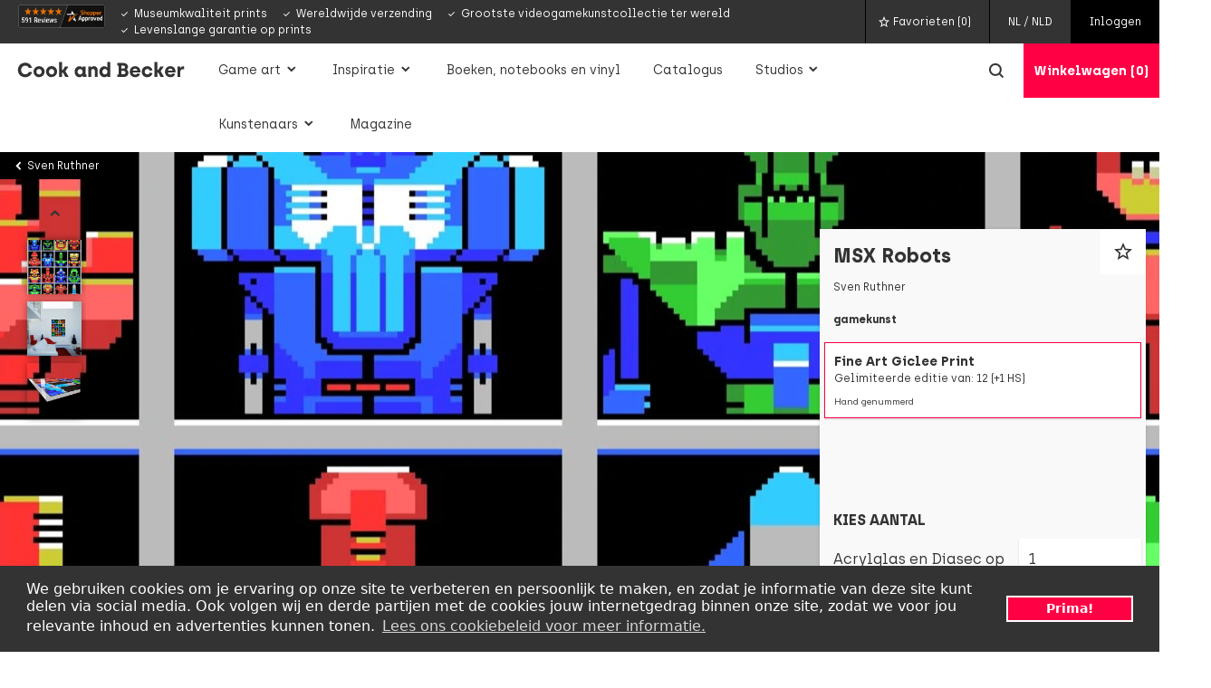

--- FILE ---
content_type: text/html; charset=UTF-8
request_url: https://www.cookandbecker.com/nl/kunstwerk/25/msx-robots-sven-ruthner.html
body_size: 71263
content:
<!doctype html>
<html lang="nl">
<head>
  <meta charset="utf-8">
  <meta http-equiv="X-UA-Compatible" content="IE=edge">
  <meta name="viewport" content="width=device-width, initial-scale=1, minimum-scale=1">

  <title>Digitaal MSX Robots | Sven Ruthner | Cook and Becker</title>

  <meta name="description" content="De serie Faces is typisch voor de Duitse artiest Sven Ruther (1980), die internationaal gewaardeerd wordt om zijn pixel art werken. Ruthner legt zichzelf">
  <meta name="robots" content="INDEX, FOLLOW">

  <!-- Preload -->
  <link rel="preload" href="/build/js/manifest.js?id=3389bbcb345830f54bf95da18cd8274c" as="script">
  <link rel="preload" href="/build/js/vendor.js?id=a9adf1c5ee516f400782ec655ff195d2" as="script">
  <link rel="preload" href="/build/js/app.js?id=0dfd1c12dcf39f5d39a7bd5451d444a3" as="script">
  <link rel="preload" href="https://www.cookandbecker.com/assets/fonts/archia/archia-regular.woff2" as="font" type="font/woff2" crossorigin>
  <link rel="preload" href="https://www.cookandbecker.com/assets/fonts/archia/archia-bold.woff2" as="font" type="font/woff2" crossorigin>
  <link rel="preload" href="https://www.cookandbecker.com/assets/fonts/archia/archia-light.woff2" as="font" type="font/woff2" crossorigin>

    <link rel="preload" href="/build/js/chunks/product-preview.js?id=9171242c571f2473969f227ea3b48e24" as="script">

  <!-- Links -->
  <link rel="canonical" href="https://www.cookandbecker.com/nl/kunstwerk/25/msx-robots-sven-ruthner.html">

                              <link rel="alternate" hreflang="en" href="https://www.cookandbecker.com/en/artwork/25/msx-robots-sven-ruthner.html">
                        <link rel="alternate" hreflang="de" href="https://www.cookandbecker.com/de/kunstwerk/25/msx-robots-sven-ruthner.html">
            
  <!-- favicon links -->
  <link rel="apple-touch-icon" sizes="180x180" href="https://www.cookandbecker.com/apple-touch-icon.png">
  <link rel="icon" type="image/png" sizes="32x32" href="https://www.cookandbecker.com/favicon-32x32.png">
  <link rel="icon" type="image/png" sizes="16x16" href="https://www.cookandbecker.com/favicon-16x16.png">
  <link rel="manifest" crossorigin="use-credentials" href="https://www.cookandbecker.com/manifest.json">
  <link rel="mask-icon" href="https://www.cookandbecker.com/safari-pinned-tab.svg" color="#333333">
  <meta name="msapplication-TileColor" content="#333333">
  <meta name="theme-color" content="#333333">
  <meta name="msvalidate.01" content="346260E2547919AAADACCAF6E4AF766B">

  <!-- Open Graph -->
  <meta property="og:title" content="Digitaal MSX Robots | Sven Ruthner">
  <meta property="og:description" content="De serie Faces is typisch voor de Duitse artiest Sven Ruther (1980), die internationaal gewaardeerd wordt om zijn pixel art werken. Ruthner legt zichzelf">
  <meta property="og:image" content="https://www.candb.com/site/candb/images/artwork/sven_ruthner-msx_robots.jpg">
  <meta property="og:url" content="https://www.cookandbecker.com/nl/kunstwerk/25/msx-robots-sven-ruthner.html">
  <meta property="og:site_name" content="cookandbecker.com">
  <meta property="og:brand" content="Cook and Becker">

  <!-- Twitter -->
  <meta property="twitter:title" content="Digitaal MSX Robots | Sven Ruthner">
  <meta property="twitter:description" content="De serie Faces is typisch voor de Duitse artiest Sven Ruther (1980), die internationaal gewaardeerd wordt om zijn pixel art werken. Ruthner legt zichzelf">
  <meta property="twitter:image" content="https://www.candb.com/site/candb/images/artwork/sven_ruthner-msx_robots.jpg">
  <meta property="twitter:site" content="https://www.cookandbecker.com/nl/kunstwerk/25/msx-robots-sven-ruthner.html">
  <meta property="twitter:handle" content="@cookbeck">

  <!-- GTM -->
  <script>(function(w,d,s,l,i){w[l]=w[l]||[];w[l].push({'gtm.start':
  new Date().getTime(),event:'gtm.js'});var f=d.getElementsByTagName(s)[0],
  j=d.createElement(s),dl=l!='dataLayer'?'&l='+l:'';j.async=true;j.src=
  'https://www.googletagmanager.com/gtm.js?id='+i+dl;f.parentNode.insertBefore(j,f);
  })(window,document,'script','dataLayer','GTM-NP53BZ3');</script>

  <!-- Polyfill -->
  <script>
    if (typeof Object.assign !== 'function') {
      Object.assign = function(target, varArgs) { // .length of function is 2
        'use strict';
        if (target == null) { // TypeError if undefined or null
          throw new TypeError('Cannot convert undefined or null to object');
        }

        var to = Object(target);

        for (var index = 1; index < arguments.length; index++) {
          var nextSource = arguments[index];

          if (nextSource != null) { // Skip over if undefined or null
            for (var nextKey in nextSource) {
              // Avoid bugs when hasOwnProperty is shadowed
              if (Object.prototype.hasOwnProperty.call(nextSource, nextKey)) {
                to[nextKey] = nextSource[nextKey];
              }
            }
          }
        }
        return to;
      };
    }
  </script>

  <!-- Global app data + data layer -->
  <script>
    window.csrfToken = 'CtxIY8rZqirp7NHsHQpFmvWc2BtebOFLx7J1xuNs';
    window.env = 'production';
    window.url = 'https://www.cookandbecker.com';
    window.loggedIn = false;
    window.lang = 'nl';
    window.countries = [{"id":"1","name":"Afghanistan","iso2":"AF","iso3":"AFG","locale":"3","currency":"USD","languageID":"2","shipable":true,"taxable":false,"disabled":false,"decimalSymbol":"\u066b","groupingSymbol":"\u066c"},{"id":"2","name":"Albania","iso2":"AL","iso3":"ALB","locale":"3","currency":"USD","languageID":"2","shipable":true,"taxable":false,"disabled":false,"decimalSymbol":",","groupingSymbol":"\u00a0"},{"id":"3","name":"Algeria","iso2":"DZ","iso3":"DZA","locale":"3","currency":"USD","languageID":"2","shipable":true,"taxable":false,"disabled":false,"decimalSymbol":",","groupingSymbol":"."},{"id":"4","name":"American Samoa","iso2":"AS","iso3":"ASM","locale":"3","currency":"USD","languageID":"2","shipable":true,"taxable":false,"disabled":false,"decimalSymbol":".","groupingSymbol":","},{"id":"5","name":"Andorra","iso2":"AD","iso3":"AND","locale":"3","currency":"USD","languageID":"2","shipable":true,"taxable":false,"disabled":false,"decimalSymbol":",","groupingSymbol":"."},{"id":"6","name":"Angola","iso2":"AO","iso3":"AGO","locale":"3","currency":"USD","languageID":"2","shipable":true,"taxable":false,"disabled":false,"decimalSymbol":",","groupingSymbol":"."},{"id":"7","name":"Anguilla","iso2":"AI","iso3":"AIA","locale":"3","currency":"USD","languageID":"2","shipable":true,"taxable":false,"disabled":false,"decimalSymbol":".","groupingSymbol":","},{"id":"8","name":"Antarctica","iso2":"AQ","iso3":"ATA","locale":"3","currency":"USD","languageID":"2","shipable":true,"taxable":false,"disabled":false,"decimalSymbol":".","groupingSymbol":","},{"id":"9","name":"Antigua and Barbuda","iso2":"AG","iso3":"ATG","locale":"3","currency":"USD","languageID":"2","shipable":true,"taxable":false,"disabled":false,"decimalSymbol":".","groupingSymbol":","},{"id":"10","name":"Argentina","iso2":"AR","iso3":"ARG","locale":"3","currency":"USD","languageID":"2","shipable":false,"taxable":false,"disabled":true,"decimalSymbol":",","groupingSymbol":"."},{"id":"11","name":"Armenia","iso2":"AM","iso3":"ARM","locale":"3","currency":"USD","languageID":"2","shipable":true,"taxable":false,"disabled":false,"decimalSymbol":",","groupingSymbol":"\u00a0"},{"id":"12","name":"Aruba","iso2":"AW","iso3":"ABW","locale":"3","currency":"USD","languageID":"2","shipable":true,"taxable":false,"disabled":false,"decimalSymbol":",","groupingSymbol":"."},{"id":"13","name":"Australia","iso2":"AU","iso3":"AUS","locale":"3","currency":"USD","languageID":"2","shipable":true,"taxable":false,"disabled":false,"decimalSymbol":".","groupingSymbol":","},{"id":"14","name":"Austria","iso2":"AT","iso3":"AUT","locale":"2","currency":"EUR","languageID":"2","shipable":true,"taxable":true,"disabled":false,"decimalSymbol":",","groupingSymbol":"\u00a0"},{"id":"15","name":"Azerbaijan","iso2":"AZ","iso3":"AZE","locale":"3","currency":"USD","languageID":"2","shipable":true,"taxable":false,"disabled":false,"decimalSymbol":",","groupingSymbol":"."},{"id":"16","name":"Bahamas","iso2":"BS","iso3":"BHS","locale":"3","currency":"USD","languageID":"2","shipable":true,"taxable":false,"disabled":false,"decimalSymbol":".","groupingSymbol":","},{"id":"17","name":"Bahrain","iso2":"BH","iso3":"BHR","locale":"3","currency":"USD","languageID":"2","shipable":true,"taxable":false,"disabled":false,"decimalSymbol":"\u066b","groupingSymbol":"\u066c"},{"id":"18","name":"Bangladesh","iso2":"BD","iso3":"BGD","locale":"3","currency":"USD","languageID":"2","shipable":true,"taxable":false,"disabled":false,"decimalSymbol":".","groupingSymbol":","},{"id":"19","name":"Barbados","iso2":"BB","iso3":"BRB","locale":"3","currency":"USD","languageID":"2","shipable":true,"taxable":false,"disabled":false,"decimalSymbol":".","groupingSymbol":","},{"id":"20","name":"Belarus","iso2":"BY","iso3":"BLR","locale":"3","currency":"USD","languageID":"2","shipable":false,"taxable":false,"disabled":true,"decimalSymbol":",","groupingSymbol":"\u00a0"},{"id":"21","name":"Belgium","iso2":"BE","iso3":"BEL","locale":"2","currency":"EUR","languageID":"2","shipable":true,"taxable":true,"disabled":false,"decimalSymbol":",","groupingSymbol":"."},{"id":"22","name":"Belize","iso2":"BZ","iso3":"BLZ","locale":"3","currency":"USD","languageID":"2","shipable":true,"taxable":false,"disabled":false,"decimalSymbol":".","groupingSymbol":","},{"id":"23","name":"Benin","iso2":"BJ","iso3":"BEN","locale":"3","currency":"USD","languageID":"2","shipable":true,"taxable":false,"disabled":false,"decimalSymbol":",","groupingSymbol":"\u202f"},{"id":"24","name":"Bermuda","iso2":"BM","iso3":"BMU","locale":"3","currency":"USD","languageID":"2","shipable":true,"taxable":false,"disabled":false,"decimalSymbol":".","groupingSymbol":","},{"id":"25","name":"Bhutan","iso2":"BT","iso3":"BTN","locale":"3","currency":"USD","languageID":"2","shipable":true,"taxable":false,"disabled":false,"decimalSymbol":".","groupingSymbol":","},{"id":"26","name":"Bolivia","iso2":"BO","iso3":"BOL","locale":"3","currency":"USD","languageID":"2","shipable":false,"taxable":false,"disabled":true,"decimalSymbol":",","groupingSymbol":"."},{"id":"27","name":"Bosnia And Herzegowina","iso2":"BA","iso3":"BIH","locale":"3","currency":"USD","languageID":"2","shipable":true,"taxable":false,"disabled":false,"decimalSymbol":",","groupingSymbol":"."},{"id":"28","name":"Botswana","iso2":"BW","iso3":"BWA","locale":"3","currency":"USD","languageID":"2","shipable":true,"taxable":false,"disabled":false,"decimalSymbol":".","groupingSymbol":","},{"id":"29","name":"Bouvet Island","iso2":"BV","iso3":"BVT","locale":"3","currency":"USD","languageID":"2","shipable":true,"taxable":false,"disabled":false,"decimalSymbol":".","groupingSymbol":","},{"id":"30","name":"Brazil","iso2":"BR","iso3":"BRA","locale":"3","currency":"USD","languageID":"2","shipable":false,"taxable":false,"disabled":true,"decimalSymbol":".","groupingSymbol":","},{"id":"31","name":"British Indian Ocean Territory","iso2":"IO","iso3":"IOT","locale":"3","currency":"USD","languageID":"2","shipable":true,"taxable":false,"disabled":false,"decimalSymbol":".","groupingSymbol":","},{"id":"32","name":"Brunei Darussalam","iso2":"BN","iso3":"BRN","locale":"3","currency":"USD","languageID":"2","shipable":true,"taxable":false,"disabled":false,"decimalSymbol":",","groupingSymbol":"."},{"id":"33","name":"Bulgaria","iso2":"BG","iso3":"BGR","locale":"2","currency":"EUR","languageID":"2","shipable":true,"taxable":true,"disabled":false,"decimalSymbol":",","groupingSymbol":"\u00a0"},{"id":"34","name":"Burkina Faso","iso2":"BF","iso3":"BFA","locale":"3","currency":"USD","languageID":"2","shipable":true,"taxable":false,"disabled":false,"decimalSymbol":".","groupingSymbol":"\u2e41"},{"id":"35","name":"Burundi","iso2":"BI","iso3":"BDI","locale":"3","currency":"USD","languageID":"2","shipable":true,"taxable":false,"disabled":false,"decimalSymbol":".","groupingSymbol":","},{"id":"37","name":"Cambodia","iso2":"KH","iso3":"KHM","locale":"3","currency":"USD","languageID":"2","shipable":true,"taxable":false,"disabled":false,"decimalSymbol":",","groupingSymbol":"."},{"id":"38","name":"Cameroon","iso2":"CM","iso3":"CMR","locale":"3","currency":"USD","languageID":"2","shipable":true,"taxable":false,"disabled":false,"decimalSymbol":",","groupingSymbol":"\u00a0"},{"id":"39","name":"Canada","iso2":"CA","iso3":"CAN","locale":"3","currency":"USD","languageID":"2","shipable":true,"taxable":false,"disabled":false,"decimalSymbol":".","groupingSymbol":","},{"id":"40","name":"Cape Verde","iso2":"CV","iso3":"CPV","locale":"3","currency":"USD","languageID":"2","shipable":true,"taxable":false,"disabled":false,"decimalSymbol":",","groupingSymbol":"\u00a0"},{"id":"41","name":"Cayman Islands","iso2":"KY","iso3":"CYM","locale":"3","currency":"USD","languageID":"2","shipable":true,"taxable":false,"disabled":false,"decimalSymbol":".","groupingSymbol":","},{"id":"42","name":"Central African Republic","iso2":"CF","iso3":"CAF","locale":"3","currency":"USD","languageID":"2","shipable":true,"taxable":false,"disabled":false,"decimalSymbol":",","groupingSymbol":"\u202f"},{"id":"43","name":"Chad","iso2":"TD","iso3":"TCD","locale":"3","currency":"USD","languageID":"2","shipable":true,"taxable":false,"disabled":false,"decimalSymbol":"\u066b","groupingSymbol":"\u066c"},{"id":"44","name":"Chile","iso2":"CL","iso3":"CHL","locale":"3","currency":"USD","languageID":"2","shipable":false,"taxable":false,"disabled":true,"decimalSymbol":",","groupingSymbol":"."},{"id":"45","name":"China","iso2":"CN","iso3":"CHN","locale":"3","currency":"USD","languageID":"2","shipable":true,"taxable":false,"disabled":false,"decimalSymbol":".","groupingSymbol":","},{"id":"46","name":"Christmas Island","iso2":"CX","iso3":"CXR","locale":"3","currency":"USD","languageID":"2","shipable":true,"taxable":false,"disabled":false,"decimalSymbol":".","groupingSymbol":","},{"id":"47","name":"Cocos (Keeling) Islands","iso2":"CC","iso3":"CCK","locale":"3","currency":"USD","languageID":"2","shipable":true,"taxable":false,"disabled":false,"decimalSymbol":".","groupingSymbol":","},{"id":"48","name":"Colombia","iso2":"CO","iso3":"COL","locale":"3","currency":"USD","languageID":"2","shipable":false,"taxable":false,"disabled":true,"decimalSymbol":",","groupingSymbol":"."},{"id":"49","name":"Comoros","iso2":"KM","iso3":"COM","locale":"3","currency":"USD","languageID":"2","shipable":true,"taxable":false,"disabled":false,"decimalSymbol":"\u066b","groupingSymbol":"\u066c"},{"id":"50","name":"Congo","iso2":"CG","iso3":"COG","locale":"3","currency":"USD","languageID":"2","shipable":true,"taxable":false,"disabled":false,"decimalSymbol":",","groupingSymbol":"\u202f"},{"id":"51","name":"Cook Islands","iso2":"CK","iso3":"COK","locale":"3","currency":"USD","languageID":"2","shipable":true,"taxable":false,"disabled":false,"decimalSymbol":".","groupingSymbol":","},{"id":"52","name":"Costa Rica","iso2":"CR","iso3":"CRI","locale":"3","currency":"USD","languageID":"2","shipable":true,"taxable":false,"disabled":false,"decimalSymbol":",","groupingSymbol":"\u00a0"},{"id":"53","name":"Cote D'Ivoire","iso2":"CI","iso3":"CIV","locale":"3","currency":"USD","languageID":"2","shipable":true,"taxable":false,"disabled":false,"decimalSymbol":",","groupingSymbol":"\u202f"},{"id":"54","name":"Croatia","iso2":"HR","iso3":"HRV","locale":"2","currency":"EUR","languageID":"2","shipable":true,"taxable":true,"disabled":false,"decimalSymbol":",","groupingSymbol":"."},{"id":"55","name":"Cuba","iso2":"CU","iso3":"CUB","locale":"3","currency":"USD","languageID":"2","shipable":true,"taxable":false,"disabled":false,"decimalSymbol":".","groupingSymbol":","},{"id":"56","name":"Cyprus","iso2":"CY","iso3":"CYP","locale":"2","currency":"EUR","languageID":"2","shipable":true,"taxable":true,"disabled":false,"decimalSymbol":",","groupingSymbol":"."},{"id":"57","name":"Czech Republic","iso2":"CZ","iso3":"CZE","locale":"2","currency":"EUR","languageID":"2","shipable":true,"taxable":true,"disabled":false,"decimalSymbol":",","groupingSymbol":"\u00a0"},{"id":"58","name":"Denmark","iso2":"DK","iso3":"DNK","locale":"2","currency":"EUR","languageID":"2","shipable":true,"taxable":true,"disabled":false,"decimalSymbol":",","groupingSymbol":"."},{"id":"59","name":"Djibouti","iso2":"DJ","iso3":"DJI","locale":"3","currency":"USD","languageID":"2","shipable":true,"taxable":false,"disabled":false,"decimalSymbol":"\u066b","groupingSymbol":"\u066c"},{"id":"60","name":"Dominica","iso2":"DM","iso3":"DMA","locale":"3","currency":"USD","languageID":"2","shipable":true,"taxable":false,"disabled":false,"decimalSymbol":".","groupingSymbol":","},{"id":"61","name":"Dominican Republic","iso2":"DO","iso3":"DOM","locale":"3","currency":"USD","languageID":"2","shipable":true,"taxable":false,"disabled":false,"decimalSymbol":".","groupingSymbol":","},{"id":"62","name":"East Timor","iso2":"TP","iso3":"TMP","locale":"3","currency":"USD","languageID":"2","shipable":true,"taxable":false,"disabled":false,"decimalSymbol":".","groupingSymbol":","},{"id":"63","name":"Ecuador","iso2":"EC","iso3":"ECU","locale":"3","currency":"USD","languageID":"2","shipable":false,"taxable":false,"disabled":true,"decimalSymbol":",","groupingSymbol":"."},{"id":"64","name":"Egypt","iso2":"EG","iso3":"EGY","locale":"3","currency":"USD","languageID":"2","shipable":true,"taxable":false,"disabled":false,"decimalSymbol":"\u066b","groupingSymbol":"\u066c"},{"id":"65","name":"El Salvador","iso2":"SV","iso3":"SLV","locale":"3","currency":"USD","languageID":"2","shipable":true,"taxable":false,"disabled":false,"decimalSymbol":".","groupingSymbol":","},{"id":"67","name":"Equatorial Guinea","iso2":"GQ","iso3":"GNQ","locale":"3","currency":"USD","languageID":"2","shipable":true,"taxable":false,"disabled":false,"decimalSymbol":",","groupingSymbol":"."},{"id":"68","name":"Eritrea","iso2":"ER","iso3":"ERI","locale":"3","currency":"USD","languageID":"2","shipable":true,"taxable":false,"disabled":false,"decimalSymbol":"\u066b","groupingSymbol":"\u066c"},{"id":"69","name":"Estonia","iso2":"EE","iso3":"EST","locale":"2","currency":"EUR","languageID":"2","shipable":true,"taxable":true,"disabled":false,"decimalSymbol":",","groupingSymbol":"\u00a0"},{"id":"70","name":"Ethiopia","iso2":"ET","iso3":"ETH","locale":"3","currency":"USD","languageID":"2","shipable":true,"taxable":false,"disabled":false,"decimalSymbol":".","groupingSymbol":","},{"id":"71","name":"Falkland Islands (Malvinas)","iso2":"FK","iso3":"FLK","locale":"3","currency":"USD","languageID":"2","shipable":true,"taxable":false,"disabled":false,"decimalSymbol":".","groupingSymbol":","},{"id":"72","name":"Faroe Islands","iso2":"FO","iso3":"FRO","locale":"3","currency":"USD","languageID":"2","shipable":true,"taxable":false,"disabled":false,"decimalSymbol":",","groupingSymbol":"."},{"id":"73","name":"Fiji","iso2":"FJ","iso3":"FJI","locale":"3","currency":"USD","languageID":"2","shipable":true,"taxable":false,"disabled":false,"decimalSymbol":".","groupingSymbol":","},{"id":"74","name":"Finland","iso2":"FI","iso3":"FIN","locale":"2","currency":"EUR","languageID":"2","shipable":true,"taxable":true,"disabled":false,"decimalSymbol":",","groupingSymbol":"\u00a0"},{"id":"75","name":"France","iso2":"FR","iso3":"FRA","locale":"2","currency":"EUR","languageID":"2","shipable":true,"taxable":true,"disabled":false,"decimalSymbol":",","groupingSymbol":"\u00a0"},{"id":"76","name":"French Guiana","iso2":"GF","iso3":"GUF","locale":"3","currency":"USD","languageID":"2","shipable":true,"taxable":false,"disabled":false,"decimalSymbol":",","groupingSymbol":"\u202f"},{"id":"77","name":"French Polynesia","iso2":"PF","iso3":"PYF","locale":"3","currency":"USD","languageID":"2","shipable":true,"taxable":false,"disabled":false,"decimalSymbol":",","groupingSymbol":"\u202f"},{"id":"78","name":"French Southern Territories","iso2":"TF","iso3":"ATF","locale":"3","currency":"USD","languageID":"2","shipable":true,"taxable":false,"disabled":false,"decimalSymbol":".","groupingSymbol":","},{"id":"79","name":"Gabon","iso2":"GA","iso3":"GAB","locale":"3","currency":"USD","languageID":"2","shipable":true,"taxable":false,"disabled":false,"decimalSymbol":",","groupingSymbol":"\u202f"},{"id":"80","name":"Gambia","iso2":"GM","iso3":"GMB","locale":"3","currency":"USD","languageID":"2","shipable":true,"taxable":false,"disabled":false,"decimalSymbol":".","groupingSymbol":","},{"id":"81","name":"Georgia","iso2":"GE","iso3":"GEO","locale":"3","currency":"USD","languageID":"2","shipable":true,"taxable":false,"disabled":false,"decimalSymbol":",","groupingSymbol":"\u00a0"},{"id":"82","name":"Germany","iso2":"DE","iso3":"DEU","locale":"2","currency":"EUR","languageID":"2","shipable":true,"taxable":true,"disabled":false,"decimalSymbol":",","groupingSymbol":"."},{"id":"83","name":"Ghana","iso2":"GH","iso3":"GHA","locale":"3","currency":"USD","languageID":"2","shipable":true,"taxable":false,"disabled":false,"decimalSymbol":".","groupingSymbol":","},{"id":"84","name":"Gibraltar","iso2":"GI","iso3":"GIB","locale":"3","currency":"USD","languageID":"2","shipable":true,"taxable":false,"disabled":false,"decimalSymbol":".","groupingSymbol":","},{"id":"85","name":"Greece","iso2":"GR","iso3":"GRC","locale":"2","currency":"EUR","languageID":"2","shipable":true,"taxable":true,"disabled":false,"decimalSymbol":",","groupingSymbol":"."},{"id":"86","name":"Greenland","iso2":"GL","iso3":"GRL","locale":"3","currency":"USD","languageID":"2","shipable":true,"taxable":false,"disabled":false,"decimalSymbol":",","groupingSymbol":"."},{"id":"87","name":"Grenada","iso2":"GD","iso3":"GRD","locale":"3","currency":"USD","languageID":"2","shipable":true,"taxable":false,"disabled":false,"decimalSymbol":".","groupingSymbol":","},{"id":"88","name":"Guadeloupe","iso2":"GP","iso3":"GLP","locale":"3","currency":"USD","languageID":"2","shipable":true,"taxable":false,"disabled":false,"decimalSymbol":",","groupingSymbol":"\u202f"},{"id":"89","name":"Guam","iso2":"GU","iso3":"GUM","locale":"3","currency":"USD","languageID":"2","shipable":true,"taxable":false,"disabled":false,"decimalSymbol":".","groupingSymbol":","},{"id":"90","name":"Guantemala","iso2":"GT","iso3":"GTM","locale":"3","currency":"USD","languageID":"2","shipable":true,"taxable":false,"disabled":false,"decimalSymbol":".","groupingSymbol":","},{"id":"91","name":"Guinea","iso2":"GN","iso3":"GIN","locale":"3","currency":"USD","languageID":"2","shipable":true,"taxable":false,"disabled":false,"decimalSymbol":".","groupingSymbol":"\u2e41"},{"id":"92","name":"Guinea-Bissau","iso2":"GW","iso3":"GNB","locale":"3","currency":"USD","languageID":"2","shipable":true,"taxable":false,"disabled":false,"decimalSymbol":".","groupingSymbol":"\u2e41"},{"id":"93","name":"Guyana","iso2":"GY","iso3":"GUY","locale":"3","currency":"USD","languageID":"2","shipable":true,"taxable":false,"disabled":false,"decimalSymbol":".","groupingSymbol":","},{"id":"94","name":"Haiti","iso2":"HT","iso3":"HTI","locale":"3","currency":"USD","languageID":"2","shipable":true,"taxable":false,"disabled":false,"decimalSymbol":",","groupingSymbol":"\u202f"},{"id":"95","name":"Heard And Mc Donald Islands","iso2":"HM","iso3":"HMD","locale":"3","currency":"USD","languageID":"2","shipable":true,"taxable":false,"disabled":false,"decimalSymbol":".","groupingSymbol":","},{"id":"96","name":"Honduras","iso2":"HN","iso3":"HND","locale":"3","currency":"USD","languageID":"2","shipable":true,"taxable":false,"disabled":false,"decimalSymbol":".","groupingSymbol":","},{"id":"97","name":"Hong Kong","iso2":"HK","iso3":"HKG","locale":"3","currency":"USD","languageID":"2","shipable":true,"taxable":false,"disabled":false,"decimalSymbol":".","groupingSymbol":","},{"id":"98","name":"Hungary","iso2":"HU","iso3":"HUN","locale":"2","currency":"EUR","languageID":"2","shipable":true,"taxable":true,"disabled":false,"decimalSymbol":",","groupingSymbol":"\u00a0"},{"id":"99","name":"Iceland","iso2":"IS","iso3":"ISL","locale":"3","currency":"USD","languageID":"2","shipable":true,"taxable":false,"disabled":false,"decimalSymbol":",","groupingSymbol":"."},{"id":"100","name":"India","iso2":"IN","iso3":"IND","locale":"3","currency":"USD","languageID":"2","shipable":true,"taxable":false,"disabled":false,"decimalSymbol":".","groupingSymbol":","},{"id":"101","name":"Indonesia","iso2":"ID","iso3":"IDN","locale":"3","currency":"USD","languageID":"2","shipable":true,"taxable":false,"disabled":false,"decimalSymbol":",","groupingSymbol":"."},{"id":"102","name":"Iran","iso2":"IR","iso3":"IRN","locale":"3","currency":"USD","languageID":"2","shipable":true,"taxable":false,"disabled":false,"decimalSymbol":"\u066b","groupingSymbol":"\u066c"},{"id":"103","name":"Iraq","iso2":"IQ","iso3":"IRQ","locale":"3","currency":"USD","languageID":"2","shipable":true,"taxable":false,"disabled":false,"decimalSymbol":"\u066b","groupingSymbol":"\u066c"},{"id":"104","name":"Ireland","iso2":"IE","iso3":"IRL","locale":"2","currency":"EUR","languageID":"2","shipable":true,"taxable":true,"disabled":false,"decimalSymbol":".","groupingSymbol":","},{"id":"105","name":"Israel","iso2":"IL","iso3":"ISR","locale":"3","currency":"USD","languageID":"2","shipable":true,"taxable":false,"disabled":false,"decimalSymbol":"\u066b","groupingSymbol":"\u066c"},{"id":"106","name":"Italy","iso2":"IT","iso3":"ITA","locale":"2","currency":"EUR","languageID":"2","shipable":true,"taxable":true,"disabled":false,"decimalSymbol":",","groupingSymbol":"."},{"id":"107","name":"Jamaica","iso2":"JM","iso3":"JAM","locale":"3","currency":"USD","languageID":"2","shipable":true,"taxable":false,"disabled":false,"decimalSymbol":".","groupingSymbol":","},{"id":"108","name":"Japan","iso2":"JP","iso3":"JPN","locale":"3","currency":"USD","languageID":"2","shipable":true,"taxable":false,"disabled":false,"decimalSymbol":".","groupingSymbol":","},{"id":"109","name":"Jordan","iso2":"JO","iso3":"JOR","locale":"3","currency":"USD","languageID":"2","shipable":true,"taxable":false,"disabled":false,"decimalSymbol":"\u066b","groupingSymbol":"\u066c"},{"id":"110","name":"Kazakhstan","iso2":"KZ","iso3":"KAZ","locale":"3","currency":"USD","languageID":"2","shipable":true,"taxable":false,"disabled":false,"decimalSymbol":",","groupingSymbol":"\u00a0"},{"id":"111","name":"Kenya","iso2":"KE","iso3":"KEN","locale":"3","currency":"USD","languageID":"2","shipable":true,"taxable":false,"disabled":false,"decimalSymbol":".","groupingSymbol":","},{"id":"112","name":"Kiribati","iso2":"KI","iso3":"KIR","locale":"3","currency":"USD","languageID":"2","shipable":true,"taxable":false,"disabled":false,"decimalSymbol":".","groupingSymbol":","},{"id":"113","name":"Korea, Democratic People's Republic of","iso2":"KP","iso3":"PRK","locale":"3","currency":"USD","languageID":"2","shipable":true,"taxable":false,"disabled":false,"decimalSymbol":".","groupingSymbol":","},{"id":"114","name":"Korea, Republic of","iso2":"KR","iso3":"KOR","locale":"3","currency":"USD","languageID":"2","shipable":true,"taxable":false,"disabled":false,"decimalSymbol":".","groupingSymbol":","},{"id":"115","name":"Kuwait","iso2":"KW","iso3":"KWT","locale":"3","currency":"USD","languageID":"2","shipable":true,"taxable":false,"disabled":false,"decimalSymbol":"\u066b","groupingSymbol":"\u066c"},{"id":"116","name":"Kyrgyzstan","iso2":"KG","iso3":"KGZ","locale":"3","currency":"USD","languageID":"2","shipable":true,"taxable":false,"disabled":false,"decimalSymbol":",","groupingSymbol":"\u00a0"},{"id":"117","name":"Lao People's Democratic Republic","iso2":"LA","iso3":"LAO","locale":"3","currency":"USD","languageID":"2","shipable":true,"taxable":false,"disabled":false,"decimalSymbol":",","groupingSymbol":"."},{"id":"118","name":"Latvia","iso2":"LV","iso3":"LVA","locale":"3","currency":"USD","languageID":"2","shipable":true,"taxable":true,"disabled":false,"decimalSymbol":",","groupingSymbol":"\u00a0"},{"id":"119","name":"Lebanon","iso2":"LB","iso3":"LBN","locale":"3","currency":"USD","languageID":"2","shipable":true,"taxable":false,"disabled":false,"decimalSymbol":"\u066b","groupingSymbol":"\u066c"},{"id":"120","name":"Lesotho","iso2":"LS","iso3":"LSO","locale":"3","currency":"USD","languageID":"2","shipable":true,"taxable":false,"disabled":false,"decimalSymbol":".","groupingSymbol":","},{"id":"121","name":"Liberia","iso2":"LR","iso3":"LBR","locale":"3","currency":"USD","languageID":"2","shipable":true,"taxable":false,"disabled":false,"decimalSymbol":".","groupingSymbol":","},{"id":"122","name":"Libya","iso2":"LY","iso3":"LBY","locale":"3","currency":"USD","languageID":"2","shipable":true,"taxable":false,"disabled":false,"decimalSymbol":",","groupingSymbol":"."},{"id":"124","name":"Liechtenstein","iso2":"LI","iso3":"LIE","locale":"3","currency":"USD","languageID":"2","shipable":true,"taxable":false,"disabled":false,"decimalSymbol":".","groupingSymbol":"\u2019"},{"id":"125","name":"Lithuania","iso2":"LT","iso3":"LTU","locale":"2","currency":"EUR","languageID":"2","shipable":true,"taxable":true,"disabled":false,"decimalSymbol":",","groupingSymbol":"\u00a0"},{"id":"126","name":"Luxembourg","iso2":"LU","iso3":"LUX","locale":"2","currency":"EUR","languageID":"2","shipable":true,"taxable":true,"disabled":false,"decimalSymbol":",","groupingSymbol":"."},{"id":"127","name":"Macau","iso2":"MO","iso3":"MAC","locale":"3","currency":"USD","languageID":"2","shipable":true,"taxable":false,"disabled":false,"decimalSymbol":".","groupingSymbol":","},{"id":"128","name":"Macedonia, The Former Yugoslav Republic","iso2":"MK","iso3":"MKD","locale":"3","currency":"USD","languageID":"2","shipable":true,"taxable":false,"disabled":false,"decimalSymbol":",","groupingSymbol":"."},{"id":"129","name":"Madagascar","iso2":"MG","iso3":"MDG","locale":"3","currency":"USD","languageID":"2","shipable":true,"taxable":false,"disabled":false,"decimalSymbol":".","groupingSymbol":","},{"id":"130","name":"Malawi","iso2":"MW","iso3":"MWI","locale":"3","currency":"USD","languageID":"2","shipable":true,"taxable":false,"disabled":false,"decimalSymbol":".","groupingSymbol":","},{"id":"131","name":"Malaysia","iso2":"MY","iso3":"MYS","locale":"3","currency":"USD","languageID":"2","shipable":true,"taxable":false,"disabled":false,"decimalSymbol":".","groupingSymbol":","},{"id":"132","name":"Maldives","iso2":"MV","iso3":"MDV","locale":"3","currency":"USD","languageID":"2","shipable":true,"taxable":false,"disabled":false,"decimalSymbol":".","groupingSymbol":","},{"id":"133","name":"Mali","iso2":"ML","iso3":"MLI","locale":"3","currency":"USD","languageID":"2","shipable":true,"taxable":false,"disabled":false,"decimalSymbol":".","groupingSymbol":","},{"id":"134","name":"Malta","iso2":"MT","iso3":"MLT","locale":"2","currency":"EUR","languageID":"2","shipable":true,"taxable":true,"disabled":false,"decimalSymbol":".","groupingSymbol":","},{"id":"135","name":"Marshall Islands","iso2":"MH","iso3":"MHL","locale":"3","currency":"USD","languageID":"2","shipable":true,"taxable":false,"disabled":false,"decimalSymbol":".","groupingSymbol":","},{"id":"136","name":"Martinique","iso2":"MQ","iso3":"MTQ","locale":"3","currency":"USD","languageID":"2","shipable":true,"taxable":false,"disabled":false,"decimalSymbol":",","groupingSymbol":"\u202f"},{"id":"137","name":"Mauritania","iso2":"MR","iso3":"MRT","locale":"3","currency":"USD","languageID":"2","shipable":true,"taxable":false,"disabled":false,"decimalSymbol":"\u066b","groupingSymbol":"\u066c"},{"id":"138","name":"Mauritius","iso2":"MU","iso3":"MUS","locale":"3","currency":"USD","languageID":"2","shipable":true,"taxable":false,"disabled":false,"decimalSymbol":".","groupingSymbol":","},{"id":"139","name":"Mayotte","iso2":"YT","iso3":"MYT","locale":"3","currency":"USD","languageID":"2","shipable":true,"taxable":false,"disabled":false,"decimalSymbol":",","groupingSymbol":"\u202f"},{"id":"140","name":"Mexico","iso2":"MX","iso3":"MEX","locale":"3","currency":"USD","languageID":"2","shipable":false,"taxable":false,"disabled":true,"decimalSymbol":".","groupingSymbol":","},{"id":"141","name":"Micronesia (Federated States Of)","iso2":"FM","iso3":"FSM","locale":"3","currency":"USD","languageID":"2","shipable":true,"taxable":false,"disabled":false,"decimalSymbol":".","groupingSymbol":","},{"id":"142","name":"Moldova, Republic Of","iso2":"MD","iso3":"MDA","locale":"3","currency":"USD","languageID":"2","shipable":true,"taxable":false,"disabled":false,"decimalSymbol":",","groupingSymbol":"."},{"id":"143","name":"Monaco","iso2":"MC","iso3":"MCO","locale":"3","currency":"USD","languageID":"2","shipable":true,"taxable":false,"disabled":false,"decimalSymbol":",","groupingSymbol":"\u202f"},{"id":"144","name":"Mongolia","iso2":"MN","iso3":"MNG","locale":"3","currency":"USD","languageID":"2","shipable":true,"taxable":false,"disabled":false,"decimalSymbol":".","groupingSymbol":","},{"id":"249","name":"Montenegro","iso2":"ME","iso3":"MNE","locale":"3","currency":"USD","languageID":"2","shipable":true,"taxable":false,"disabled":false,"decimalSymbol":",","groupingSymbol":"."},{"id":"145","name":"Montserrat","iso2":"MS","iso3":"MSR","locale":"3","currency":"USD","languageID":"2","shipable":true,"taxable":false,"disabled":false,"decimalSymbol":".","groupingSymbol":","},{"id":"146","name":"Morocco","iso2":"MA","iso3":"MAR","locale":"3","currency":"USD","languageID":"2","shipable":true,"taxable":false,"disabled":false,"decimalSymbol":",","groupingSymbol":"."},{"id":"147","name":"Mozambique","iso2":"MZ","iso3":"MOZ","locale":"3","currency":"USD","languageID":"2","shipable":true,"taxable":false,"disabled":false,"decimalSymbol":",","groupingSymbol":"."},{"id":"148","name":"Myanmar","iso2":"MM","iso3":"MMR","locale":"3","currency":"USD","languageID":"2","shipable":true,"taxable":false,"disabled":false,"decimalSymbol":".","groupingSymbol":","},{"id":"149","name":"Namibia","iso2":"NA","iso3":"NAM","locale":"3","currency":"USD","languageID":"2","shipable":true,"taxable":false,"disabled":false,"decimalSymbol":",","groupingSymbol":"\u00a0"},{"id":"150","name":"Nauru","iso2":"NR","iso3":"NRU","locale":"3","currency":"USD","languageID":"2","shipable":true,"taxable":false,"disabled":false,"decimalSymbol":".","groupingSymbol":","},{"id":"151","name":"Nepal","iso2":"NP","iso3":"NPL","locale":"3","currency":"USD","languageID":"2","shipable":true,"taxable":false,"disabled":false,"decimalSymbol":".","groupingSymbol":","},{"id":"152","name":"Netherlands","iso2":"NL","iso3":"NLD","locale":"1","currency":"EUR","languageID":"2","shipable":true,"taxable":true,"disabled":false,"decimalSymbol":",","groupingSymbol":"."},{"id":"153","name":"Netherlands Antilles","iso2":"AN","iso3":"ANT","locale":"3","currency":"USD","languageID":"2","shipable":true,"taxable":false,"disabled":false,"decimalSymbol":".","groupingSymbol":","},{"id":"154","name":"New Caledonia","iso2":"NC","iso3":"NCL","locale":"3","currency":"USD","languageID":"2","shipable":true,"taxable":false,"disabled":false,"decimalSymbol":",","groupingSymbol":"\u202f"},{"id":"155","name":"New Zealand","iso2":"NZ","iso3":"NZL","locale":"3","currency":"USD","languageID":"2","shipable":true,"taxable":false,"disabled":false,"decimalSymbol":".","groupingSymbol":","},{"id":"156","name":"Nicaragua","iso2":"NI","iso3":"NIC","locale":"3","currency":"USD","languageID":"2","shipable":true,"taxable":false,"disabled":false,"decimalSymbol":".","groupingSymbol":","},{"id":"157","name":"Niger","iso2":"NE","iso3":"NER","locale":"3","currency":"USD","languageID":"2","shipable":true,"taxable":false,"disabled":false,"decimalSymbol":".","groupingSymbol":"\u00a0"},{"id":"158","name":"Nigeria","iso2":"NG","iso3":"NGA","locale":"3","currency":"USD","languageID":"2","shipable":true,"taxable":false,"disabled":false,"decimalSymbol":".","groupingSymbol":","},{"id":"159","name":"Niue","iso2":"NU","iso3":"NIU","locale":"3","currency":"USD","languageID":"2","shipable":true,"taxable":false,"disabled":false,"decimalSymbol":".","groupingSymbol":","},{"id":"160","name":"Norfolk Island","iso2":"NF","iso3":"NFK","locale":"3","currency":"USD","languageID":"2","shipable":true,"taxable":false,"disabled":false,"decimalSymbol":".","groupingSymbol":","},{"id":"161","name":"North Korea","iso2":"KP","iso3":"PRK","locale":"3","currency":"USD","languageID":"2","shipable":true,"taxable":false,"disabled":false,"decimalSymbol":".","groupingSymbol":","},{"id":"163","name":"Northern Mariana Islands","iso2":"MP","iso3":"MNP","locale":"3","currency":"USD","languageID":"2","shipable":true,"taxable":false,"disabled":false,"decimalSymbol":".","groupingSymbol":","},{"id":"164","name":"Norway","iso2":"NO","iso3":"NOR","locale":"3","currency":"USD","languageID":"2","shipable":true,"taxable":false,"disabled":false,"decimalSymbol":",","groupingSymbol":"\u00a0"},{"id":"165","name":"Oman","iso2":"OM","iso3":"OMN","locale":"3","currency":"USD","languageID":"2","shipable":true,"taxable":false,"disabled":false,"decimalSymbol":"\u066b","groupingSymbol":"\u066c"},{"id":"166","name":"Pakistan","iso2":"PK","iso3":"PAK","locale":"3","currency":"USD","languageID":"2","shipable":true,"taxable":false,"disabled":false,"decimalSymbol":".","groupingSymbol":","},{"id":"167","name":"Palau","iso2":"PW","iso3":"PLW","locale":"3","currency":"USD","languageID":"2","shipable":true,"taxable":false,"disabled":false,"decimalSymbol":".","groupingSymbol":","},{"id":"168","name":"Panama","iso2":"PA","iso3":"PAN","locale":"3","currency":"USD","languageID":"2","shipable":false,"taxable":false,"disabled":true,"decimalSymbol":".","groupingSymbol":","},{"id":"169","name":"Papua New Guinea","iso2":"PG","iso3":"PNG","locale":"3","currency":"USD","languageID":"2","shipable":true,"taxable":false,"disabled":false,"decimalSymbol":".","groupingSymbol":","},{"id":"170","name":"Paraguay","iso2":"PY","iso3":"PRY","locale":"3","currency":"USD","languageID":"2","shipable":false,"taxable":false,"disabled":true,"decimalSymbol":",","groupingSymbol":"."},{"id":"171","name":"Peru","iso2":"PE","iso3":"PER","locale":"3","currency":"USD","languageID":"2","shipable":false,"taxable":false,"disabled":true,"decimalSymbol":".","groupingSymbol":","},{"id":"172","name":"Philippines","iso2":"PH","iso3":"PHL","locale":"3","currency":"USD","languageID":"2","shipable":true,"taxable":false,"disabled":false,"decimalSymbol":".","groupingSymbol":","},{"id":"173","name":"Pitcairn","iso2":"PN","iso3":"PCN","locale":"3","currency":"USD","languageID":"2","shipable":true,"taxable":false,"disabled":false,"decimalSymbol":".","groupingSymbol":","},{"id":"174","name":"Poland","iso2":"PL","iso3":"POL","locale":"2","currency":"EUR","languageID":"2","shipable":true,"taxable":true,"disabled":false,"decimalSymbol":",","groupingSymbol":"\u00a0"},{"id":"175","name":"Portugal","iso2":"PT","iso3":"PRT","locale":"2","currency":"EUR","languageID":"2","shipable":true,"taxable":true,"disabled":false,"decimalSymbol":",","groupingSymbol":"\u00a0"},{"id":"176","name":"Puerto Rico","iso2":"PR","iso3":"PRI","locale":"3","currency":"USD","languageID":"2","shipable":true,"taxable":false,"disabled":false,"decimalSymbol":".","groupingSymbol":","},{"id":"177","name":"Qatar","iso2":"QA","iso3":"QAT","locale":"3","currency":"USD","languageID":"2","shipable":true,"taxable":false,"disabled":false,"decimalSymbol":"\u066b","groupingSymbol":"\u066c"},{"id":"178","name":"Reunion","iso2":"RE","iso3":"REU","locale":"3","currency":"USD","languageID":"2","shipable":false,"taxable":false,"disabled":true,"decimalSymbol":",","groupingSymbol":"\u202f"},{"id":"179","name":"Romania","iso2":"RO","iso3":"ROU","locale":"2","currency":"EUR","languageID":"2","shipable":true,"taxable":true,"disabled":false,"decimalSymbol":",","groupingSymbol":"."},{"id":"180","name":"Russian Federation","iso2":"RU","iso3":"RUS","locale":"3","currency":"USD","languageID":"2","shipable":false,"taxable":false,"disabled":true,"decimalSymbol":".","groupingSymbol":","},{"id":"181","name":"Rwanda","iso2":"RW","iso3":"RWA","locale":"3","currency":"USD","languageID":"2","shipable":true,"taxable":false,"disabled":false,"decimalSymbol":".","groupingSymbol":","},{"id":"182","name":"Saint Kitts And Nevis","iso2":"KN","iso3":"KNA","locale":"3","currency":"USD","languageID":"2","shipable":true,"taxable":false,"disabled":false,"decimalSymbol":".","groupingSymbol":","},{"id":"183","name":"Saint Lucia","iso2":"LC","iso3":"LCA","locale":"3","currency":"USD","languageID":"2","shipable":true,"taxable":false,"disabled":false,"decimalSymbol":".","groupingSymbol":","},{"id":"184","name":"Saint Vincent And The Grenadines","iso2":"VC","iso3":"VCT","locale":"3","currency":"USD","languageID":"2","shipable":true,"taxable":false,"disabled":false,"decimalSymbol":".","groupingSymbol":","},{"id":"185","name":"Samoa","iso2":"WS","iso3":"WSM","locale":"3","currency":"USD","languageID":"2","shipable":true,"taxable":false,"disabled":false,"decimalSymbol":".","groupingSymbol":","},{"id":"186","name":"San Marino","iso2":"SM","iso3":"SMR","locale":"3","currency":"USD","languageID":"2","shipable":true,"taxable":false,"disabled":false,"decimalSymbol":",","groupingSymbol":"."},{"id":"187","name":"Sao Tome And Principe","iso2":"ST","iso3":"STP","locale":"3","currency":"USD","languageID":"2","shipable":true,"taxable":false,"disabled":false,"decimalSymbol":",","groupingSymbol":"\u00a0"},{"id":"188","name":"Saudi Arabia","iso2":"SA","iso3":"SAU","locale":"3","currency":"USD","languageID":"2","shipable":true,"taxable":false,"disabled":false,"decimalSymbol":"\u066b","groupingSymbol":"\u066c"},{"id":"189","name":"Senegal","iso2":"SN","iso3":"SEN","locale":"3","currency":"USD","languageID":"2","shipable":true,"taxable":false,"disabled":false,"decimalSymbol":",","groupingSymbol":"\u00a0"},{"id":"248","name":"Serbia","iso2":"RS","iso3":"SRB","locale":"3","currency":"USD","languageID":"2","shipable":true,"taxable":false,"disabled":false,"decimalSymbol":",","groupingSymbol":"."},{"id":"190","name":"Seychelles","iso2":"SC","iso3":"SYC","locale":"3","currency":"USD","languageID":"2","shipable":true,"taxable":false,"disabled":false,"decimalSymbol":".","groupingSymbol":","},{"id":"191","name":"Sierra Leone","iso2":"SL","iso3":"SLE","locale":"3","currency":"USD","languageID":"2","shipable":true,"taxable":false,"disabled":false,"decimalSymbol":".","groupingSymbol":","},{"id":"192","name":"Singapore","iso2":"SG","iso3":"SGP","locale":"3","currency":"USD","languageID":"2","shipable":true,"taxable":false,"disabled":false,"decimalSymbol":".","groupingSymbol":","},{"id":"193","name":"Slovakia","iso2":"SK","iso3":"SVK","locale":"2","currency":"EUR","languageID":"2","shipable":true,"taxable":true,"disabled":false,"decimalSymbol":",","groupingSymbol":"\u00a0"},{"id":"194","name":"Slovenia","iso2":"SI","iso3":"SVN","locale":"2","currency":"EUR","languageID":"2","shipable":true,"taxable":true,"disabled":false,"decimalSymbol":",","groupingSymbol":"."},{"id":"195","name":"Solomon Islands","iso2":"SB","iso3":"SLB","locale":"3","currency":"USD","languageID":"2","shipable":true,"taxable":false,"disabled":false,"decimalSymbol":".","groupingSymbol":","},{"id":"196","name":"Somalia","iso2":"SO","iso3":"SOM","locale":"3","currency":"USD","languageID":"2","shipable":true,"taxable":false,"disabled":false,"decimalSymbol":"\u066b","groupingSymbol":"\u066c"},{"id":"197","name":"South Africa","iso2":"ZA","iso3":"ZAF","locale":"3","currency":"USD","languageID":"2","shipable":true,"taxable":false,"disabled":false,"decimalSymbol":",","groupingSymbol":"\u00a0"},{"id":"198","name":"South Georgia And The South Sandwich Isl","iso2":"GS","iso3":"SGS","locale":"3","currency":"USD","languageID":"2","shipable":true,"taxable":false,"disabled":false,"decimalSymbol":".","groupingSymbol":","},{"id":"199","name":"South Korea","iso2":"KR","iso3":"KOR","locale":"3","currency":"USD","languageID":"2","shipable":true,"taxable":false,"disabled":false,"decimalSymbol":".","groupingSymbol":","},{"id":"200","name":"Spain","iso2":"ES","iso3":"ESP","locale":"2","currency":"EUR","languageID":"2","shipable":true,"taxable":true,"disabled":false,"decimalSymbol":",","groupingSymbol":"."},{"id":"201","name":"Sri Lanka","iso2":"LK","iso3":"LKA","locale":"3","currency":"USD","languageID":"2","shipable":true,"taxable":false,"disabled":false,"decimalSymbol":".","groupingSymbol":","},{"id":"202","name":"St. Helena","iso2":"SH","iso3":"SHN","locale":"3","currency":"USD","languageID":"2","shipable":true,"taxable":false,"disabled":false,"decimalSymbol":".","groupingSymbol":","},{"id":"203","name":"St. Pierre And Miquelon","iso2":"PM","iso3":"SPM","locale":"3","currency":"USD","languageID":"2","shipable":true,"taxable":false,"disabled":false,"decimalSymbol":",","groupingSymbol":"\u202f"},{"id":"204","name":"Sudan","iso2":"SD","iso3":"SDN","locale":"3","currency":"USD","languageID":"2","shipable":true,"taxable":false,"disabled":false,"decimalSymbol":"\u066b","groupingSymbol":"\u066c"},{"id":"205","name":"Suriname","iso2":"SR","iso3":"SUR","locale":"3","currency":"USD","languageID":"2","shipable":false,"taxable":false,"disabled":true,"decimalSymbol":",","groupingSymbol":"."},{"id":"206","name":"Svalbard And Jan Mayen Islands","iso2":"SJ","iso3":"SJM","locale":"3","currency":"USD","languageID":"2","shipable":true,"taxable":false,"disabled":false,"decimalSymbol":",","groupingSymbol":"\u00a0"},{"id":"207","name":"Swaziland","iso2":"SZ","iso3":"SWZ","locale":"3","currency":"USD","languageID":"2","shipable":true,"taxable":false,"disabled":false,"decimalSymbol":".","groupingSymbol":","},{"id":"208","name":"Sweden","iso2":"SE","iso3":"SWE","locale":"2","currency":"EUR","languageID":"2","shipable":true,"taxable":true,"disabled":false,"decimalSymbol":",","groupingSymbol":"\u00a0"},{"id":"209","name":"Switzerland","iso2":"CH","iso3":"CHE","locale":"3","currency":"USD","languageID":"2","shipable":true,"taxable":false,"disabled":false,"decimalSymbol":".","groupingSymbol":"\u2019"},{"id":"210","name":"Syria","iso2":"SY","iso3":"SYR","locale":"3","currency":"USD","languageID":"2","shipable":true,"taxable":false,"disabled":false,"decimalSymbol":"\u066b","groupingSymbol":"\u066c"},{"id":"211","name":"Syrian Arab Republic","iso2":"SY","iso3":"SYR","locale":"3","currency":"USD","languageID":"2","shipable":true,"taxable":false,"disabled":false,"decimalSymbol":"\u066b","groupingSymbol":"\u066c"},{"id":"213","name":"Taiwan, Province of China","iso2":"TW","iso3":"TWN","locale":"3","currency":"USD","languageID":"2","shipable":true,"taxable":false,"disabled":false,"decimalSymbol":".","groupingSymbol":","},{"id":"214","name":"Tajikistan","iso2":"TJ","iso3":"TJK","locale":"3","currency":"USD","languageID":"2","shipable":true,"taxable":false,"disabled":false,"decimalSymbol":",","groupingSymbol":"\u00a0"},{"id":"215","name":"Tanzania, United Republic Of","iso2":"TZ","iso3":"TZA","locale":"3","currency":"USD","languageID":"2","shipable":true,"taxable":false,"disabled":false,"decimalSymbol":".","groupingSymbol":","},{"id":"216","name":"Thailand","iso2":"TH","iso3":"THA","locale":"3","currency":"USD","languageID":"2","shipable":true,"taxable":false,"disabled":false,"decimalSymbol":".","groupingSymbol":","},{"id":"217","name":"Togo","iso2":"TG","iso3":"TGO","locale":"3","currency":"USD","languageID":"2","shipable":true,"taxable":false,"disabled":false,"decimalSymbol":".","groupingSymbol":","},{"id":"218","name":"Tokelau","iso2":"TK","iso3":"TKL","locale":"3","currency":"USD","languageID":"2","shipable":true,"taxable":false,"disabled":false,"decimalSymbol":".","groupingSymbol":","},{"id":"219","name":"Tonga","iso2":"TO","iso3":"TON","locale":"3","currency":"USD","languageID":"2","shipable":true,"taxable":false,"disabled":false,"decimalSymbol":".","groupingSymbol":","},{"id":"220","name":"Trinidad And Tobago","iso2":"TT","iso3":"TTO","locale":"3","currency":"USD","languageID":"2","shipable":true,"taxable":false,"disabled":false,"decimalSymbol":".","groupingSymbol":","},{"id":"221","name":"Tunisia","iso2":"TN","iso3":"TUN","locale":"3","currency":"USD","languageID":"2","shipable":true,"taxable":false,"disabled":false,"decimalSymbol":",","groupingSymbol":"."},{"id":"222","name":"Turkey","iso2":"TR","iso3":"TUR","locale":"3","currency":"USD","languageID":"2","shipable":true,"taxable":false,"disabled":false,"decimalSymbol":",","groupingSymbol":"."},{"id":"223","name":"Turkmenistan","iso2":"TM","iso3":"TKM","locale":"3","currency":"USD","languageID":"2","shipable":false,"taxable":false,"disabled":true,"decimalSymbol":",","groupingSymbol":"\u00a0"},{"id":"224","name":"Turks And Caicos Islands","iso2":"TC","iso3":"TCA","locale":"3","currency":"USD","languageID":"2","shipable":true,"taxable":false,"disabled":false,"decimalSymbol":".","groupingSymbol":","},{"id":"225","name":"Tuvalu","iso2":"TV","iso3":"TUV","locale":"3","currency":"USD","languageID":"2","shipable":true,"taxable":false,"disabled":false,"decimalSymbol":".","groupingSymbol":","},{"id":"226","name":"Uganda","iso2":"UG","iso3":"UGA","locale":"3","currency":"USD","languageID":"2","shipable":true,"taxable":false,"disabled":false,"decimalSymbol":".","groupingSymbol":","},{"id":"227","name":"Ukraine","iso2":"UA","iso3":"UKR","locale":"3","currency":"USD","languageID":"2","shipable":true,"taxable":false,"disabled":false,"decimalSymbol":",","groupingSymbol":"\u00a0"},{"id":"228","name":"United Arab Emirates","iso2":"AE","iso3":"ARE","locale":"3","currency":"USD","languageID":"2","shipable":true,"taxable":false,"disabled":false,"decimalSymbol":".","groupingSymbol":","},{"id":"66","name":"United Kingdom","iso2":"GB","iso3":"GBR","locale":"2","currency":"GBP","languageID":"2","shipable":true,"taxable":true,"disabled":false,"decimalSymbol":".","groupingSymbol":","},{"id":"230","name":"United States Minor Outlying Islands","iso2":"UM","iso3":"UMI","locale":"3","currency":"USD","languageID":"2","shipable":false,"taxable":false,"disabled":true,"decimalSymbol":".","groupingSymbol":","},{"id":"231","name":"United States of America","iso2":"US","iso3":"USA","locale":"3","currency":"USD","languageID":"2","shipable":true,"taxable":false,"disabled":false,"decimalSymbol":".","groupingSymbol":","},{"id":"233","name":"Uruguay","iso2":"UY","iso3":"URY","locale":"3","currency":"USD","languageID":"2","shipable":false,"taxable":false,"disabled":true,"decimalSymbol":",","groupingSymbol":"."},{"id":"234","name":"Uzbekistan","iso2":"UZ","iso3":"UZB","locale":"3","currency":"USD","languageID":"2","shipable":true,"taxable":false,"disabled":false,"decimalSymbol":",","groupingSymbol":"\u00a0"},{"id":"235","name":"Vanuatu","iso2":"VU","iso3":"VUT","locale":"3","currency":"USD","languageID":"2","shipable":true,"taxable":false,"disabled":false,"decimalSymbol":".","groupingSymbol":","},{"id":"236","name":"Vatican City State (Holy See)","iso2":"VA","iso3":"VAT","locale":"3","currency":"USD","languageID":"2","shipable":true,"taxable":false,"disabled":false,"decimalSymbol":",","groupingSymbol":"."},{"id":"237","name":"Venezuela","iso2":"VE","iso3":"VEN","locale":"3","currency":"USD","languageID":"2","shipable":false,"taxable":false,"disabled":true,"decimalSymbol":",","groupingSymbol":"."},{"id":"238","name":"Vietnam","iso2":"VN","iso3":"VNM","locale":"3","currency":"USD","languageID":"2","shipable":true,"taxable":false,"disabled":false,"decimalSymbol":",","groupingSymbol":"."},{"id":"239","name":"Virgin Islands (British)","iso2":"VG","iso3":"VGB","locale":"3","currency":"USD","languageID":"2","shipable":true,"taxable":false,"disabled":false,"decimalSymbol":".","groupingSymbol":","},{"id":"240","name":"Virgin Islands (U.S)","iso2":"VI","iso3":"VIR","locale":"3","currency":"USD","languageID":"2","shipable":true,"taxable":false,"disabled":false,"decimalSymbol":".","groupingSymbol":","},{"id":"241","name":"Wallis And Futuna Islands","iso2":"WF","iso3":"WLF","locale":"3","currency":"USD","languageID":"2","shipable":true,"taxable":false,"disabled":false,"decimalSymbol":",","groupingSymbol":"\u202f"},{"id":"242","name":"Western Sahara","iso2":"EH","iso3":"ESH","locale":"3","currency":"USD","languageID":"2","shipable":true,"taxable":false,"disabled":false,"decimalSymbol":".","groupingSymbol":","},{"id":"243","name":"Yemen","iso2":"YE","iso3":"YEM","locale":"3","currency":"USD","languageID":"2","shipable":true,"taxable":false,"disabled":false,"decimalSymbol":"\u066b","groupingSymbol":"\u066c"},{"id":"244","name":"Yugoslavia","iso2":"YU","iso3":"YUG","locale":"3","currency":"USD","languageID":"2","shipable":true,"taxable":false,"disabled":false,"decimalSymbol":".","groupingSymbol":","},{"id":"245","name":"Zaire","iso2":"ZR","iso3":"ZAR","locale":"3","currency":"USD","languageID":"2","shipable":true,"taxable":false,"disabled":false,"decimalSymbol":".","groupingSymbol":","},{"id":"246","name":"Zambia","iso2":"ZM","iso3":"ZMB","locale":"3","currency":"USD","languageID":"2","shipable":true,"taxable":false,"disabled":false,"decimalSymbol":".","groupingSymbol":","},{"id":"247","name":"Zimbabwe","iso2":"ZW","iso3":"ZWE","locale":"3","currency":"USD","languageID":"2","shipable":true,"taxable":false,"disabled":false,"decimalSymbol":".","groupingSymbol":","}];
    window.browserLang = 'en';
    window.browserCountry = 'US';
              window.metaData = {
        title: 'Digitaal MSX Robots | Sven Ruthner',
        image: 'https://www.candb.com/site/candb/images/artwork/sven_ruthner-msx_robots.jpg',
      };
    
    window.dataLayer = window.dataLayer || [];

    (function () {
      // General data layer
      var sharedVars = {};
      window.dataLayer.push(
        Object.assign(sharedVars, {
          routeName: 'artwork.id',
          lang: window.lang,
        })
      );

              // Page type variable for CJ affiliates
        window.dataLayer.push({"userId":null,"emailHash":null,"pageType":"productDetail"});
          })();

    function sendAC() {
      if (typeof vgo !== 'function') {
        return false;
      }

      vgo('process', 'allowTracking');
    }
  </script>

  <!-- Cookie Consent -->
  <script>
    // Only load if not accepted yet
    var cookieMatch = document.cookie.match(new RegExp('(^| )c_a_ESSENTIAL=([^;]+)'));
    if (cookieMatch && cookieMatch[2] === 'DISMISS') {
      window.dataLayer.push({ consent: 'true' });
    } else {
      // Load
      window.addEventListener('load', function() {
        var cookieScript = document.createElement('script');

        cookieScript.onload = function() {
          var CC = window.CookieConsent;

          if (! CC) {
            return false;
          }

          new CC({
            type: 'info',
            status: { dismiss: 'dismiss' },
            law: {
              countryCode: 'NL',
              regionalLaw: true
            },
            content: {
              message: 'We gebruiken cookies om je ervaring op onze site te verbeteren en persoonlijk te maken, en zodat je informatie van deze site kunt delen via social media. Ook volgen wij en derde partijen met de cookies jouw internetgedrag binnen onze site, zodat we voor jou relevante inhoud en advertenties kunnen tonen.',
              dismiss: 'Prima!',
              link: 'Lees ons cookiebeleid voor meer informatie.',
              href: '/nl/cookiebeleid/'
            },
            cookie: {
              name: 'c_a',
              domain: window.location.hostname,
              secure: true,
              sameSite: 'Strict',
              expiryDays: (365 * 10)
            }
          }).on('statusChanged', function(name, status) {
            if (name === 'c_a_ESSENTIAL' && status === 'DISMISS') {
              window.dataLayer.push({ event: 'true' });
              sendAC();
            }
          });
        };
        cookieScript.async = true;
        cookieScript.src = 'https://www.cookandbecker.com/assets/js/vendor/cookieconsent-custom.min.js';

        document.head.appendChild(cookieScript);
      });
    }
  </script>
  <!-- End Cookie Consent -->

    

    
  <!-- Styles -->
  <link rel="stylesheet" type="text/css" media="screen" href="/build/css/app.css?id=247fe67c0d85ff9b0f16b1907ee1cdaa">
  
  <!-- Scripts -->
  </head>

<body class="artwork">

  <!-- Google Tag Manager (noscript) -->
  <noscript><iframe src="https://www.googletagmanager.com/ns.html?id=GTM-NP53BZ3"
  height="0" width="0" style="display:none;visibility:hidden"></iframe></noscript>
  <!-- End Google Tag Manager (noscript) -->

  <div id="candb">
          <div class="usp-bar">
  <div class="usp-bar__wrapper">

    <div class="usp-bar__ratings">
      <shopper-approved-reviews />
    </div>

          <div class="usp-bar__usps">
                  <span class="usp-bar__usp">
            <span class="usp-bar__usp-icon">
              <svg xmlns="http://www.w3.org/2000/svg" width="14" height="14" viewBox="0 0 14 14">
    <polygon points="5.5 9.21 3 6.71 3.705 6.005 5.5 7.795 9.295 4 10 4.71"/>
</svg>            </span>

            <span class="usp-bar__usp-span">Museumkwaliteit prints</span>
          </span>
                  <span class="usp-bar__usp">
            <span class="usp-bar__usp-icon">
              <svg xmlns="http://www.w3.org/2000/svg" width="14" height="14" viewBox="0 0 14 14">
    <polygon points="5.5 9.21 3 6.71 3.705 6.005 5.5 7.795 9.295 4 10 4.71"/>
</svg>            </span>

            <span class="usp-bar__usp-span">Wereldwijde verzending</span>
          </span>
                  <span class="usp-bar__usp">
            <span class="usp-bar__usp-icon">
              <svg xmlns="http://www.w3.org/2000/svg" width="14" height="14" viewBox="0 0 14 14">
    <polygon points="5.5 9.21 3 6.71 3.705 6.005 5.5 7.795 9.295 4 10 4.71"/>
</svg>            </span>

            <span class="usp-bar__usp-span">Grootste videogamekunstcollectie ter wereld</span>
          </span>
                  <span class="usp-bar__usp">
            <span class="usp-bar__usp-icon">
              <svg xmlns="http://www.w3.org/2000/svg" width="14" height="14" viewBox="0 0 14 14">
    <polygon points="5.5 9.21 3 6.71 3.705 6.005 5.5 7.795 9.295 4 10 4.71"/>
</svg>            </span>

            <span class="usp-bar__usp-span">Levenslange garantie op prints</span>
          </span>
              </div>
    
    <div class="usp-bar__buttons" ref="uspButtons">
      <a class="button ucfirst button--small  button--tertiary artwork" href="/nl/wensenlijst/">
      
          <span class="button__icon button__icon--before">
        <svg width="12px" height="12px" viewBox="0 0 14 14" version="1.1" xmlns="http://www.w3.org/2000/svg" xmlns:xlink="http://www.w3.org/1999/xlink">
    <g id="Page-1" fill-rule="evenodd">
        <g id="star">
            <path d="M7,9.86631579 L4.368,11.5389474 L5.061,8.38526316 L2.737,6.26315789 L5.803,5.99052632 L7,3.01368421 L8.197,5.99052632 L11.263,6.26315789 L8.939,8.38526316 L9.632,11.5389474 L7,9.86631579 Z M14,5.33473684 L8.967,4.88526316 L7,0 L5.033,4.88526316 L0,5.33473684 L3.815,8.82 L2.674,14 L7,11.2515789 L11.326,14 L10.178,8.82 L14,5.33473684 Z" id="Shape"></path>
        </g>
    </g>
</svg>      </span>
    
          <span class="button__span ucfirst">Favorieten</span>
              &nbsp;<span class="button__span button__span--counter" v-html="' (' + this.$store.getters.totalFavorites + ')'"> (0)</span>
          
    
  </a>
      <a
        class="button ucfirst button--small  button--tertiary button--toggle artwork"
        href="#"
        @click.prevent="toggleLanguageMenu"
        :class="{ 'button--active': isLanguageActive }">
      
    
          <span class="button__span ucfirst">NL / <span id="destination-iso" v-html="destinationISO3"></span></span>
          
    
  </a>
              <a class="button ucfirst button--small  button--default artwork" href="/nl/login/">
      
    
          <span class="button__span ucfirst">Inloggen</span>
          
    
  </a>
          </div>
  </div>

  <div id="account-menu-overlay" class="usp-bar__overlay account-links" :class="{ 'is-target': isAccountMenuActive }" ref="accountMenu">
    <a class="link button button--large button--block link--regular" href="/nl/account/">
  
  
      <span class="link__span">Account</span>
  
  
  </a>
    <a class="link button button--large button--block link--regular" href="/nl/updateAccount/">
  
  
      <span class="link__span">Wijzig klantgegevens</span>
  
  
  </a>
    <a class="link button button--large button--block link--regular" href="/nl/updateEmail/">
  
  
      <span class="link__span">E-mailadres veranderen</span>
  
  
  </a>
    <a class="link button button--large button--block link--regular" href="/nl/update-password/">
  
  
      <span class="link__span">Wijzig wachtwoord</span>
  
  
  </a>
    <a class="link button button--large button--block link--regular" href="/nl/adresboek/">
  
  
      <span class="link__span">Adresboek</span>
  
  
  </a>
    <a class="link button button--large button--block link--regular" href="/nl/verwijderAccount/">
  
  
      <span class="link__span">Verwijder account</span>
  
  
  </a>
    <a class="link button button--large button--block link--regular" href="/nl/logout/">
  
  
      <span class="link__span">Log uit</span>
  
  
  </a>
  </div>

  <div id="settings-overlay" class="usp-bar__overlay" :class="{ 'is-target': isLanguageActive }" ref="languageMenu">
    <div class="settings-form">
  <div class="settings-form__option settings-form__option--country">
    <destination-switcher
      :destinations="[{&quot;id&quot;:&quot;1&quot;,&quot;name&quot;:&quot;Afghanistan&quot;,&quot;iso2&quot;:&quot;AF&quot;,&quot;iso3&quot;:&quot;AFG&quot;,&quot;locale&quot;:&quot;3&quot;,&quot;currency&quot;:&quot;USD&quot;,&quot;languageID&quot;:&quot;2&quot;,&quot;shipable&quot;:true,&quot;taxable&quot;:false,&quot;disabled&quot;:false},{&quot;id&quot;:&quot;2&quot;,&quot;name&quot;:&quot;Albania&quot;,&quot;iso2&quot;:&quot;AL&quot;,&quot;iso3&quot;:&quot;ALB&quot;,&quot;locale&quot;:&quot;3&quot;,&quot;currency&quot;:&quot;USD&quot;,&quot;languageID&quot;:&quot;2&quot;,&quot;shipable&quot;:true,&quot;taxable&quot;:false,&quot;disabled&quot;:false},{&quot;id&quot;:&quot;3&quot;,&quot;name&quot;:&quot;Algeria&quot;,&quot;iso2&quot;:&quot;DZ&quot;,&quot;iso3&quot;:&quot;DZA&quot;,&quot;locale&quot;:&quot;3&quot;,&quot;currency&quot;:&quot;USD&quot;,&quot;languageID&quot;:&quot;2&quot;,&quot;shipable&quot;:true,&quot;taxable&quot;:false,&quot;disabled&quot;:false},{&quot;id&quot;:&quot;4&quot;,&quot;name&quot;:&quot;American Samoa&quot;,&quot;iso2&quot;:&quot;AS&quot;,&quot;iso3&quot;:&quot;ASM&quot;,&quot;locale&quot;:&quot;3&quot;,&quot;currency&quot;:&quot;USD&quot;,&quot;languageID&quot;:&quot;2&quot;,&quot;shipable&quot;:true,&quot;taxable&quot;:false,&quot;disabled&quot;:false},{&quot;id&quot;:&quot;5&quot;,&quot;name&quot;:&quot;Andorra&quot;,&quot;iso2&quot;:&quot;AD&quot;,&quot;iso3&quot;:&quot;AND&quot;,&quot;locale&quot;:&quot;3&quot;,&quot;currency&quot;:&quot;USD&quot;,&quot;languageID&quot;:&quot;2&quot;,&quot;shipable&quot;:true,&quot;taxable&quot;:false,&quot;disabled&quot;:false},{&quot;id&quot;:&quot;6&quot;,&quot;name&quot;:&quot;Angola&quot;,&quot;iso2&quot;:&quot;AO&quot;,&quot;iso3&quot;:&quot;AGO&quot;,&quot;locale&quot;:&quot;3&quot;,&quot;currency&quot;:&quot;USD&quot;,&quot;languageID&quot;:&quot;2&quot;,&quot;shipable&quot;:true,&quot;taxable&quot;:false,&quot;disabled&quot;:false},{&quot;id&quot;:&quot;7&quot;,&quot;name&quot;:&quot;Anguilla&quot;,&quot;iso2&quot;:&quot;AI&quot;,&quot;iso3&quot;:&quot;AIA&quot;,&quot;locale&quot;:&quot;3&quot;,&quot;currency&quot;:&quot;USD&quot;,&quot;languageID&quot;:&quot;2&quot;,&quot;shipable&quot;:true,&quot;taxable&quot;:false,&quot;disabled&quot;:false},{&quot;id&quot;:&quot;8&quot;,&quot;name&quot;:&quot;Antarctica&quot;,&quot;iso2&quot;:&quot;AQ&quot;,&quot;iso3&quot;:&quot;ATA&quot;,&quot;locale&quot;:&quot;3&quot;,&quot;currency&quot;:&quot;USD&quot;,&quot;languageID&quot;:&quot;2&quot;,&quot;shipable&quot;:true,&quot;taxable&quot;:false,&quot;disabled&quot;:false},{&quot;id&quot;:&quot;9&quot;,&quot;name&quot;:&quot;Antigua and Barbuda&quot;,&quot;iso2&quot;:&quot;AG&quot;,&quot;iso3&quot;:&quot;ATG&quot;,&quot;locale&quot;:&quot;3&quot;,&quot;currency&quot;:&quot;USD&quot;,&quot;languageID&quot;:&quot;2&quot;,&quot;shipable&quot;:true,&quot;taxable&quot;:false,&quot;disabled&quot;:false},{&quot;id&quot;:&quot;10&quot;,&quot;name&quot;:&quot;Argentina&quot;,&quot;iso2&quot;:&quot;AR&quot;,&quot;iso3&quot;:&quot;ARG&quot;,&quot;locale&quot;:&quot;3&quot;,&quot;currency&quot;:&quot;USD&quot;,&quot;languageID&quot;:&quot;2&quot;,&quot;shipable&quot;:false,&quot;taxable&quot;:false,&quot;disabled&quot;:true},{&quot;id&quot;:&quot;11&quot;,&quot;name&quot;:&quot;Armenia&quot;,&quot;iso2&quot;:&quot;AM&quot;,&quot;iso3&quot;:&quot;ARM&quot;,&quot;locale&quot;:&quot;3&quot;,&quot;currency&quot;:&quot;USD&quot;,&quot;languageID&quot;:&quot;2&quot;,&quot;shipable&quot;:true,&quot;taxable&quot;:false,&quot;disabled&quot;:false},{&quot;id&quot;:&quot;12&quot;,&quot;name&quot;:&quot;Aruba&quot;,&quot;iso2&quot;:&quot;AW&quot;,&quot;iso3&quot;:&quot;ABW&quot;,&quot;locale&quot;:&quot;3&quot;,&quot;currency&quot;:&quot;USD&quot;,&quot;languageID&quot;:&quot;2&quot;,&quot;shipable&quot;:true,&quot;taxable&quot;:false,&quot;disabled&quot;:false},{&quot;id&quot;:&quot;13&quot;,&quot;name&quot;:&quot;Australia&quot;,&quot;iso2&quot;:&quot;AU&quot;,&quot;iso3&quot;:&quot;AUS&quot;,&quot;locale&quot;:&quot;3&quot;,&quot;currency&quot;:&quot;USD&quot;,&quot;languageID&quot;:&quot;2&quot;,&quot;shipable&quot;:true,&quot;taxable&quot;:false,&quot;disabled&quot;:false},{&quot;id&quot;:&quot;14&quot;,&quot;name&quot;:&quot;Austria&quot;,&quot;iso2&quot;:&quot;AT&quot;,&quot;iso3&quot;:&quot;AUT&quot;,&quot;locale&quot;:&quot;2&quot;,&quot;currency&quot;:&quot;EUR&quot;,&quot;languageID&quot;:&quot;2&quot;,&quot;shipable&quot;:true,&quot;taxable&quot;:true,&quot;disabled&quot;:false},{&quot;id&quot;:&quot;15&quot;,&quot;name&quot;:&quot;Azerbaijan&quot;,&quot;iso2&quot;:&quot;AZ&quot;,&quot;iso3&quot;:&quot;AZE&quot;,&quot;locale&quot;:&quot;3&quot;,&quot;currency&quot;:&quot;USD&quot;,&quot;languageID&quot;:&quot;2&quot;,&quot;shipable&quot;:true,&quot;taxable&quot;:false,&quot;disabled&quot;:false},{&quot;id&quot;:&quot;16&quot;,&quot;name&quot;:&quot;Bahamas&quot;,&quot;iso2&quot;:&quot;BS&quot;,&quot;iso3&quot;:&quot;BHS&quot;,&quot;locale&quot;:&quot;3&quot;,&quot;currency&quot;:&quot;USD&quot;,&quot;languageID&quot;:&quot;2&quot;,&quot;shipable&quot;:true,&quot;taxable&quot;:false,&quot;disabled&quot;:false},{&quot;id&quot;:&quot;17&quot;,&quot;name&quot;:&quot;Bahrain&quot;,&quot;iso2&quot;:&quot;BH&quot;,&quot;iso3&quot;:&quot;BHR&quot;,&quot;locale&quot;:&quot;3&quot;,&quot;currency&quot;:&quot;USD&quot;,&quot;languageID&quot;:&quot;2&quot;,&quot;shipable&quot;:true,&quot;taxable&quot;:false,&quot;disabled&quot;:false},{&quot;id&quot;:&quot;18&quot;,&quot;name&quot;:&quot;Bangladesh&quot;,&quot;iso2&quot;:&quot;BD&quot;,&quot;iso3&quot;:&quot;BGD&quot;,&quot;locale&quot;:&quot;3&quot;,&quot;currency&quot;:&quot;USD&quot;,&quot;languageID&quot;:&quot;2&quot;,&quot;shipable&quot;:true,&quot;taxable&quot;:false,&quot;disabled&quot;:false},{&quot;id&quot;:&quot;19&quot;,&quot;name&quot;:&quot;Barbados&quot;,&quot;iso2&quot;:&quot;BB&quot;,&quot;iso3&quot;:&quot;BRB&quot;,&quot;locale&quot;:&quot;3&quot;,&quot;currency&quot;:&quot;USD&quot;,&quot;languageID&quot;:&quot;2&quot;,&quot;shipable&quot;:true,&quot;taxable&quot;:false,&quot;disabled&quot;:false},{&quot;id&quot;:&quot;20&quot;,&quot;name&quot;:&quot;Belarus&quot;,&quot;iso2&quot;:&quot;BY&quot;,&quot;iso3&quot;:&quot;BLR&quot;,&quot;locale&quot;:&quot;3&quot;,&quot;currency&quot;:&quot;USD&quot;,&quot;languageID&quot;:&quot;2&quot;,&quot;shipable&quot;:false,&quot;taxable&quot;:false,&quot;disabled&quot;:true},{&quot;id&quot;:&quot;21&quot;,&quot;name&quot;:&quot;Belgium&quot;,&quot;iso2&quot;:&quot;BE&quot;,&quot;iso3&quot;:&quot;BEL&quot;,&quot;locale&quot;:&quot;2&quot;,&quot;currency&quot;:&quot;EUR&quot;,&quot;languageID&quot;:&quot;2&quot;,&quot;shipable&quot;:true,&quot;taxable&quot;:true,&quot;disabled&quot;:false},{&quot;id&quot;:&quot;22&quot;,&quot;name&quot;:&quot;Belize&quot;,&quot;iso2&quot;:&quot;BZ&quot;,&quot;iso3&quot;:&quot;BLZ&quot;,&quot;locale&quot;:&quot;3&quot;,&quot;currency&quot;:&quot;USD&quot;,&quot;languageID&quot;:&quot;2&quot;,&quot;shipable&quot;:true,&quot;taxable&quot;:false,&quot;disabled&quot;:false},{&quot;id&quot;:&quot;23&quot;,&quot;name&quot;:&quot;Benin&quot;,&quot;iso2&quot;:&quot;BJ&quot;,&quot;iso3&quot;:&quot;BEN&quot;,&quot;locale&quot;:&quot;3&quot;,&quot;currency&quot;:&quot;USD&quot;,&quot;languageID&quot;:&quot;2&quot;,&quot;shipable&quot;:true,&quot;taxable&quot;:false,&quot;disabled&quot;:false},{&quot;id&quot;:&quot;24&quot;,&quot;name&quot;:&quot;Bermuda&quot;,&quot;iso2&quot;:&quot;BM&quot;,&quot;iso3&quot;:&quot;BMU&quot;,&quot;locale&quot;:&quot;3&quot;,&quot;currency&quot;:&quot;USD&quot;,&quot;languageID&quot;:&quot;2&quot;,&quot;shipable&quot;:true,&quot;taxable&quot;:false,&quot;disabled&quot;:false},{&quot;id&quot;:&quot;25&quot;,&quot;name&quot;:&quot;Bhutan&quot;,&quot;iso2&quot;:&quot;BT&quot;,&quot;iso3&quot;:&quot;BTN&quot;,&quot;locale&quot;:&quot;3&quot;,&quot;currency&quot;:&quot;USD&quot;,&quot;languageID&quot;:&quot;2&quot;,&quot;shipable&quot;:true,&quot;taxable&quot;:false,&quot;disabled&quot;:false},{&quot;id&quot;:&quot;26&quot;,&quot;name&quot;:&quot;Bolivia&quot;,&quot;iso2&quot;:&quot;BO&quot;,&quot;iso3&quot;:&quot;BOL&quot;,&quot;locale&quot;:&quot;3&quot;,&quot;currency&quot;:&quot;USD&quot;,&quot;languageID&quot;:&quot;2&quot;,&quot;shipable&quot;:false,&quot;taxable&quot;:false,&quot;disabled&quot;:true},{&quot;id&quot;:&quot;27&quot;,&quot;name&quot;:&quot;Bosnia And Herzegowina&quot;,&quot;iso2&quot;:&quot;BA&quot;,&quot;iso3&quot;:&quot;BIH&quot;,&quot;locale&quot;:&quot;3&quot;,&quot;currency&quot;:&quot;USD&quot;,&quot;languageID&quot;:&quot;2&quot;,&quot;shipable&quot;:true,&quot;taxable&quot;:false,&quot;disabled&quot;:false},{&quot;id&quot;:&quot;28&quot;,&quot;name&quot;:&quot;Botswana&quot;,&quot;iso2&quot;:&quot;BW&quot;,&quot;iso3&quot;:&quot;BWA&quot;,&quot;locale&quot;:&quot;3&quot;,&quot;currency&quot;:&quot;USD&quot;,&quot;languageID&quot;:&quot;2&quot;,&quot;shipable&quot;:true,&quot;taxable&quot;:false,&quot;disabled&quot;:false},{&quot;id&quot;:&quot;29&quot;,&quot;name&quot;:&quot;Bouvet Island&quot;,&quot;iso2&quot;:&quot;BV&quot;,&quot;iso3&quot;:&quot;BVT&quot;,&quot;locale&quot;:&quot;3&quot;,&quot;currency&quot;:&quot;USD&quot;,&quot;languageID&quot;:&quot;2&quot;,&quot;shipable&quot;:true,&quot;taxable&quot;:false,&quot;disabled&quot;:false},{&quot;id&quot;:&quot;30&quot;,&quot;name&quot;:&quot;Brazil&quot;,&quot;iso2&quot;:&quot;BR&quot;,&quot;iso3&quot;:&quot;BRA&quot;,&quot;locale&quot;:&quot;3&quot;,&quot;currency&quot;:&quot;USD&quot;,&quot;languageID&quot;:&quot;2&quot;,&quot;shipable&quot;:false,&quot;taxable&quot;:false,&quot;disabled&quot;:true},{&quot;id&quot;:&quot;31&quot;,&quot;name&quot;:&quot;British Indian Ocean Territory&quot;,&quot;iso2&quot;:&quot;IO&quot;,&quot;iso3&quot;:&quot;IOT&quot;,&quot;locale&quot;:&quot;3&quot;,&quot;currency&quot;:&quot;USD&quot;,&quot;languageID&quot;:&quot;2&quot;,&quot;shipable&quot;:true,&quot;taxable&quot;:false,&quot;disabled&quot;:false},{&quot;id&quot;:&quot;32&quot;,&quot;name&quot;:&quot;Brunei Darussalam&quot;,&quot;iso2&quot;:&quot;BN&quot;,&quot;iso3&quot;:&quot;BRN&quot;,&quot;locale&quot;:&quot;3&quot;,&quot;currency&quot;:&quot;USD&quot;,&quot;languageID&quot;:&quot;2&quot;,&quot;shipable&quot;:true,&quot;taxable&quot;:false,&quot;disabled&quot;:false},{&quot;id&quot;:&quot;33&quot;,&quot;name&quot;:&quot;Bulgaria&quot;,&quot;iso2&quot;:&quot;BG&quot;,&quot;iso3&quot;:&quot;BGR&quot;,&quot;locale&quot;:&quot;2&quot;,&quot;currency&quot;:&quot;EUR&quot;,&quot;languageID&quot;:&quot;2&quot;,&quot;shipable&quot;:true,&quot;taxable&quot;:true,&quot;disabled&quot;:false},{&quot;id&quot;:&quot;34&quot;,&quot;name&quot;:&quot;Burkina Faso&quot;,&quot;iso2&quot;:&quot;BF&quot;,&quot;iso3&quot;:&quot;BFA&quot;,&quot;locale&quot;:&quot;3&quot;,&quot;currency&quot;:&quot;USD&quot;,&quot;languageID&quot;:&quot;2&quot;,&quot;shipable&quot;:true,&quot;taxable&quot;:false,&quot;disabled&quot;:false},{&quot;id&quot;:&quot;35&quot;,&quot;name&quot;:&quot;Burundi&quot;,&quot;iso2&quot;:&quot;BI&quot;,&quot;iso3&quot;:&quot;BDI&quot;,&quot;locale&quot;:&quot;3&quot;,&quot;currency&quot;:&quot;USD&quot;,&quot;languageID&quot;:&quot;2&quot;,&quot;shipable&quot;:true,&quot;taxable&quot;:false,&quot;disabled&quot;:false},{&quot;id&quot;:&quot;37&quot;,&quot;name&quot;:&quot;Cambodia&quot;,&quot;iso2&quot;:&quot;KH&quot;,&quot;iso3&quot;:&quot;KHM&quot;,&quot;locale&quot;:&quot;3&quot;,&quot;currency&quot;:&quot;USD&quot;,&quot;languageID&quot;:&quot;2&quot;,&quot;shipable&quot;:true,&quot;taxable&quot;:false,&quot;disabled&quot;:false},{&quot;id&quot;:&quot;38&quot;,&quot;name&quot;:&quot;Cameroon&quot;,&quot;iso2&quot;:&quot;CM&quot;,&quot;iso3&quot;:&quot;CMR&quot;,&quot;locale&quot;:&quot;3&quot;,&quot;currency&quot;:&quot;USD&quot;,&quot;languageID&quot;:&quot;2&quot;,&quot;shipable&quot;:true,&quot;taxable&quot;:false,&quot;disabled&quot;:false},{&quot;id&quot;:&quot;39&quot;,&quot;name&quot;:&quot;Canada&quot;,&quot;iso2&quot;:&quot;CA&quot;,&quot;iso3&quot;:&quot;CAN&quot;,&quot;locale&quot;:&quot;3&quot;,&quot;currency&quot;:&quot;USD&quot;,&quot;languageID&quot;:&quot;2&quot;,&quot;shipable&quot;:true,&quot;taxable&quot;:false,&quot;disabled&quot;:false},{&quot;id&quot;:&quot;40&quot;,&quot;name&quot;:&quot;Cape Verde&quot;,&quot;iso2&quot;:&quot;CV&quot;,&quot;iso3&quot;:&quot;CPV&quot;,&quot;locale&quot;:&quot;3&quot;,&quot;currency&quot;:&quot;USD&quot;,&quot;languageID&quot;:&quot;2&quot;,&quot;shipable&quot;:true,&quot;taxable&quot;:false,&quot;disabled&quot;:false},{&quot;id&quot;:&quot;41&quot;,&quot;name&quot;:&quot;Cayman Islands&quot;,&quot;iso2&quot;:&quot;KY&quot;,&quot;iso3&quot;:&quot;CYM&quot;,&quot;locale&quot;:&quot;3&quot;,&quot;currency&quot;:&quot;USD&quot;,&quot;languageID&quot;:&quot;2&quot;,&quot;shipable&quot;:true,&quot;taxable&quot;:false,&quot;disabled&quot;:false},{&quot;id&quot;:&quot;42&quot;,&quot;name&quot;:&quot;Central African Republic&quot;,&quot;iso2&quot;:&quot;CF&quot;,&quot;iso3&quot;:&quot;CAF&quot;,&quot;locale&quot;:&quot;3&quot;,&quot;currency&quot;:&quot;USD&quot;,&quot;languageID&quot;:&quot;2&quot;,&quot;shipable&quot;:true,&quot;taxable&quot;:false,&quot;disabled&quot;:false},{&quot;id&quot;:&quot;43&quot;,&quot;name&quot;:&quot;Chad&quot;,&quot;iso2&quot;:&quot;TD&quot;,&quot;iso3&quot;:&quot;TCD&quot;,&quot;locale&quot;:&quot;3&quot;,&quot;currency&quot;:&quot;USD&quot;,&quot;languageID&quot;:&quot;2&quot;,&quot;shipable&quot;:true,&quot;taxable&quot;:false,&quot;disabled&quot;:false},{&quot;id&quot;:&quot;44&quot;,&quot;name&quot;:&quot;Chile&quot;,&quot;iso2&quot;:&quot;CL&quot;,&quot;iso3&quot;:&quot;CHL&quot;,&quot;locale&quot;:&quot;3&quot;,&quot;currency&quot;:&quot;USD&quot;,&quot;languageID&quot;:&quot;2&quot;,&quot;shipable&quot;:false,&quot;taxable&quot;:false,&quot;disabled&quot;:true},{&quot;id&quot;:&quot;45&quot;,&quot;name&quot;:&quot;China&quot;,&quot;iso2&quot;:&quot;CN&quot;,&quot;iso3&quot;:&quot;CHN&quot;,&quot;locale&quot;:&quot;3&quot;,&quot;currency&quot;:&quot;USD&quot;,&quot;languageID&quot;:&quot;2&quot;,&quot;shipable&quot;:true,&quot;taxable&quot;:false,&quot;disabled&quot;:false},{&quot;id&quot;:&quot;46&quot;,&quot;name&quot;:&quot;Christmas Island&quot;,&quot;iso2&quot;:&quot;CX&quot;,&quot;iso3&quot;:&quot;CXR&quot;,&quot;locale&quot;:&quot;3&quot;,&quot;currency&quot;:&quot;USD&quot;,&quot;languageID&quot;:&quot;2&quot;,&quot;shipable&quot;:true,&quot;taxable&quot;:false,&quot;disabled&quot;:false},{&quot;id&quot;:&quot;47&quot;,&quot;name&quot;:&quot;Cocos (Keeling) Islands&quot;,&quot;iso2&quot;:&quot;CC&quot;,&quot;iso3&quot;:&quot;CCK&quot;,&quot;locale&quot;:&quot;3&quot;,&quot;currency&quot;:&quot;USD&quot;,&quot;languageID&quot;:&quot;2&quot;,&quot;shipable&quot;:true,&quot;taxable&quot;:false,&quot;disabled&quot;:false},{&quot;id&quot;:&quot;48&quot;,&quot;name&quot;:&quot;Colombia&quot;,&quot;iso2&quot;:&quot;CO&quot;,&quot;iso3&quot;:&quot;COL&quot;,&quot;locale&quot;:&quot;3&quot;,&quot;currency&quot;:&quot;USD&quot;,&quot;languageID&quot;:&quot;2&quot;,&quot;shipable&quot;:false,&quot;taxable&quot;:false,&quot;disabled&quot;:true},{&quot;id&quot;:&quot;49&quot;,&quot;name&quot;:&quot;Comoros&quot;,&quot;iso2&quot;:&quot;KM&quot;,&quot;iso3&quot;:&quot;COM&quot;,&quot;locale&quot;:&quot;3&quot;,&quot;currency&quot;:&quot;USD&quot;,&quot;languageID&quot;:&quot;2&quot;,&quot;shipable&quot;:true,&quot;taxable&quot;:false,&quot;disabled&quot;:false},{&quot;id&quot;:&quot;50&quot;,&quot;name&quot;:&quot;Congo&quot;,&quot;iso2&quot;:&quot;CG&quot;,&quot;iso3&quot;:&quot;COG&quot;,&quot;locale&quot;:&quot;3&quot;,&quot;currency&quot;:&quot;USD&quot;,&quot;languageID&quot;:&quot;2&quot;,&quot;shipable&quot;:true,&quot;taxable&quot;:false,&quot;disabled&quot;:false},{&quot;id&quot;:&quot;51&quot;,&quot;name&quot;:&quot;Cook Islands&quot;,&quot;iso2&quot;:&quot;CK&quot;,&quot;iso3&quot;:&quot;COK&quot;,&quot;locale&quot;:&quot;3&quot;,&quot;currency&quot;:&quot;USD&quot;,&quot;languageID&quot;:&quot;2&quot;,&quot;shipable&quot;:true,&quot;taxable&quot;:false,&quot;disabled&quot;:false},{&quot;id&quot;:&quot;52&quot;,&quot;name&quot;:&quot;Costa Rica&quot;,&quot;iso2&quot;:&quot;CR&quot;,&quot;iso3&quot;:&quot;CRI&quot;,&quot;locale&quot;:&quot;3&quot;,&quot;currency&quot;:&quot;USD&quot;,&quot;languageID&quot;:&quot;2&quot;,&quot;shipable&quot;:true,&quot;taxable&quot;:false,&quot;disabled&quot;:false},{&quot;id&quot;:&quot;53&quot;,&quot;name&quot;:&quot;Cote D&#039;Ivoire&quot;,&quot;iso2&quot;:&quot;CI&quot;,&quot;iso3&quot;:&quot;CIV&quot;,&quot;locale&quot;:&quot;3&quot;,&quot;currency&quot;:&quot;USD&quot;,&quot;languageID&quot;:&quot;2&quot;,&quot;shipable&quot;:true,&quot;taxable&quot;:false,&quot;disabled&quot;:false},{&quot;id&quot;:&quot;54&quot;,&quot;name&quot;:&quot;Croatia&quot;,&quot;iso2&quot;:&quot;HR&quot;,&quot;iso3&quot;:&quot;HRV&quot;,&quot;locale&quot;:&quot;2&quot;,&quot;currency&quot;:&quot;EUR&quot;,&quot;languageID&quot;:&quot;2&quot;,&quot;shipable&quot;:true,&quot;taxable&quot;:true,&quot;disabled&quot;:false},{&quot;id&quot;:&quot;55&quot;,&quot;name&quot;:&quot;Cuba&quot;,&quot;iso2&quot;:&quot;CU&quot;,&quot;iso3&quot;:&quot;CUB&quot;,&quot;locale&quot;:&quot;3&quot;,&quot;currency&quot;:&quot;USD&quot;,&quot;languageID&quot;:&quot;2&quot;,&quot;shipable&quot;:true,&quot;taxable&quot;:false,&quot;disabled&quot;:false},{&quot;id&quot;:&quot;56&quot;,&quot;name&quot;:&quot;Cyprus&quot;,&quot;iso2&quot;:&quot;CY&quot;,&quot;iso3&quot;:&quot;CYP&quot;,&quot;locale&quot;:&quot;2&quot;,&quot;currency&quot;:&quot;EUR&quot;,&quot;languageID&quot;:&quot;2&quot;,&quot;shipable&quot;:true,&quot;taxable&quot;:true,&quot;disabled&quot;:false},{&quot;id&quot;:&quot;57&quot;,&quot;name&quot;:&quot;Czech Republic&quot;,&quot;iso2&quot;:&quot;CZ&quot;,&quot;iso3&quot;:&quot;CZE&quot;,&quot;locale&quot;:&quot;2&quot;,&quot;currency&quot;:&quot;EUR&quot;,&quot;languageID&quot;:&quot;2&quot;,&quot;shipable&quot;:true,&quot;taxable&quot;:true,&quot;disabled&quot;:false},{&quot;id&quot;:&quot;58&quot;,&quot;name&quot;:&quot;Denmark&quot;,&quot;iso2&quot;:&quot;DK&quot;,&quot;iso3&quot;:&quot;DNK&quot;,&quot;locale&quot;:&quot;2&quot;,&quot;currency&quot;:&quot;EUR&quot;,&quot;languageID&quot;:&quot;2&quot;,&quot;shipable&quot;:true,&quot;taxable&quot;:true,&quot;disabled&quot;:false},{&quot;id&quot;:&quot;59&quot;,&quot;name&quot;:&quot;Djibouti&quot;,&quot;iso2&quot;:&quot;DJ&quot;,&quot;iso3&quot;:&quot;DJI&quot;,&quot;locale&quot;:&quot;3&quot;,&quot;currency&quot;:&quot;USD&quot;,&quot;languageID&quot;:&quot;2&quot;,&quot;shipable&quot;:true,&quot;taxable&quot;:false,&quot;disabled&quot;:false},{&quot;id&quot;:&quot;60&quot;,&quot;name&quot;:&quot;Dominica&quot;,&quot;iso2&quot;:&quot;DM&quot;,&quot;iso3&quot;:&quot;DMA&quot;,&quot;locale&quot;:&quot;3&quot;,&quot;currency&quot;:&quot;USD&quot;,&quot;languageID&quot;:&quot;2&quot;,&quot;shipable&quot;:true,&quot;taxable&quot;:false,&quot;disabled&quot;:false},{&quot;id&quot;:&quot;61&quot;,&quot;name&quot;:&quot;Dominican Republic&quot;,&quot;iso2&quot;:&quot;DO&quot;,&quot;iso3&quot;:&quot;DOM&quot;,&quot;locale&quot;:&quot;3&quot;,&quot;currency&quot;:&quot;USD&quot;,&quot;languageID&quot;:&quot;2&quot;,&quot;shipable&quot;:true,&quot;taxable&quot;:false,&quot;disabled&quot;:false},{&quot;id&quot;:&quot;62&quot;,&quot;name&quot;:&quot;East Timor&quot;,&quot;iso2&quot;:&quot;TP&quot;,&quot;iso3&quot;:&quot;TMP&quot;,&quot;locale&quot;:&quot;3&quot;,&quot;currency&quot;:&quot;USD&quot;,&quot;languageID&quot;:&quot;2&quot;,&quot;shipable&quot;:true,&quot;taxable&quot;:false,&quot;disabled&quot;:false},{&quot;id&quot;:&quot;63&quot;,&quot;name&quot;:&quot;Ecuador&quot;,&quot;iso2&quot;:&quot;EC&quot;,&quot;iso3&quot;:&quot;ECU&quot;,&quot;locale&quot;:&quot;3&quot;,&quot;currency&quot;:&quot;USD&quot;,&quot;languageID&quot;:&quot;2&quot;,&quot;shipable&quot;:false,&quot;taxable&quot;:false,&quot;disabled&quot;:true},{&quot;id&quot;:&quot;64&quot;,&quot;name&quot;:&quot;Egypt&quot;,&quot;iso2&quot;:&quot;EG&quot;,&quot;iso3&quot;:&quot;EGY&quot;,&quot;locale&quot;:&quot;3&quot;,&quot;currency&quot;:&quot;USD&quot;,&quot;languageID&quot;:&quot;2&quot;,&quot;shipable&quot;:true,&quot;taxable&quot;:false,&quot;disabled&quot;:false},{&quot;id&quot;:&quot;65&quot;,&quot;name&quot;:&quot;El Salvador&quot;,&quot;iso2&quot;:&quot;SV&quot;,&quot;iso3&quot;:&quot;SLV&quot;,&quot;locale&quot;:&quot;3&quot;,&quot;currency&quot;:&quot;USD&quot;,&quot;languageID&quot;:&quot;2&quot;,&quot;shipable&quot;:true,&quot;taxable&quot;:false,&quot;disabled&quot;:false},{&quot;id&quot;:&quot;67&quot;,&quot;name&quot;:&quot;Equatorial Guinea&quot;,&quot;iso2&quot;:&quot;GQ&quot;,&quot;iso3&quot;:&quot;GNQ&quot;,&quot;locale&quot;:&quot;3&quot;,&quot;currency&quot;:&quot;USD&quot;,&quot;languageID&quot;:&quot;2&quot;,&quot;shipable&quot;:true,&quot;taxable&quot;:false,&quot;disabled&quot;:false},{&quot;id&quot;:&quot;68&quot;,&quot;name&quot;:&quot;Eritrea&quot;,&quot;iso2&quot;:&quot;ER&quot;,&quot;iso3&quot;:&quot;ERI&quot;,&quot;locale&quot;:&quot;3&quot;,&quot;currency&quot;:&quot;USD&quot;,&quot;languageID&quot;:&quot;2&quot;,&quot;shipable&quot;:true,&quot;taxable&quot;:false,&quot;disabled&quot;:false},{&quot;id&quot;:&quot;69&quot;,&quot;name&quot;:&quot;Estonia&quot;,&quot;iso2&quot;:&quot;EE&quot;,&quot;iso3&quot;:&quot;EST&quot;,&quot;locale&quot;:&quot;2&quot;,&quot;currency&quot;:&quot;EUR&quot;,&quot;languageID&quot;:&quot;2&quot;,&quot;shipable&quot;:true,&quot;taxable&quot;:true,&quot;disabled&quot;:false},{&quot;id&quot;:&quot;70&quot;,&quot;name&quot;:&quot;Ethiopia&quot;,&quot;iso2&quot;:&quot;ET&quot;,&quot;iso3&quot;:&quot;ETH&quot;,&quot;locale&quot;:&quot;3&quot;,&quot;currency&quot;:&quot;USD&quot;,&quot;languageID&quot;:&quot;2&quot;,&quot;shipable&quot;:true,&quot;taxable&quot;:false,&quot;disabled&quot;:false},{&quot;id&quot;:&quot;71&quot;,&quot;name&quot;:&quot;Falkland Islands (Malvinas)&quot;,&quot;iso2&quot;:&quot;FK&quot;,&quot;iso3&quot;:&quot;FLK&quot;,&quot;locale&quot;:&quot;3&quot;,&quot;currency&quot;:&quot;USD&quot;,&quot;languageID&quot;:&quot;2&quot;,&quot;shipable&quot;:true,&quot;taxable&quot;:false,&quot;disabled&quot;:false},{&quot;id&quot;:&quot;72&quot;,&quot;name&quot;:&quot;Faroe Islands&quot;,&quot;iso2&quot;:&quot;FO&quot;,&quot;iso3&quot;:&quot;FRO&quot;,&quot;locale&quot;:&quot;3&quot;,&quot;currency&quot;:&quot;USD&quot;,&quot;languageID&quot;:&quot;2&quot;,&quot;shipable&quot;:true,&quot;taxable&quot;:false,&quot;disabled&quot;:false},{&quot;id&quot;:&quot;73&quot;,&quot;name&quot;:&quot;Fiji&quot;,&quot;iso2&quot;:&quot;FJ&quot;,&quot;iso3&quot;:&quot;FJI&quot;,&quot;locale&quot;:&quot;3&quot;,&quot;currency&quot;:&quot;USD&quot;,&quot;languageID&quot;:&quot;2&quot;,&quot;shipable&quot;:true,&quot;taxable&quot;:false,&quot;disabled&quot;:false},{&quot;id&quot;:&quot;74&quot;,&quot;name&quot;:&quot;Finland&quot;,&quot;iso2&quot;:&quot;FI&quot;,&quot;iso3&quot;:&quot;FIN&quot;,&quot;locale&quot;:&quot;2&quot;,&quot;currency&quot;:&quot;EUR&quot;,&quot;languageID&quot;:&quot;2&quot;,&quot;shipable&quot;:true,&quot;taxable&quot;:true,&quot;disabled&quot;:false},{&quot;id&quot;:&quot;75&quot;,&quot;name&quot;:&quot;France&quot;,&quot;iso2&quot;:&quot;FR&quot;,&quot;iso3&quot;:&quot;FRA&quot;,&quot;locale&quot;:&quot;2&quot;,&quot;currency&quot;:&quot;EUR&quot;,&quot;languageID&quot;:&quot;2&quot;,&quot;shipable&quot;:true,&quot;taxable&quot;:true,&quot;disabled&quot;:false},{&quot;id&quot;:&quot;76&quot;,&quot;name&quot;:&quot;French Guiana&quot;,&quot;iso2&quot;:&quot;GF&quot;,&quot;iso3&quot;:&quot;GUF&quot;,&quot;locale&quot;:&quot;3&quot;,&quot;currency&quot;:&quot;USD&quot;,&quot;languageID&quot;:&quot;2&quot;,&quot;shipable&quot;:true,&quot;taxable&quot;:false,&quot;disabled&quot;:false},{&quot;id&quot;:&quot;77&quot;,&quot;name&quot;:&quot;French Polynesia&quot;,&quot;iso2&quot;:&quot;PF&quot;,&quot;iso3&quot;:&quot;PYF&quot;,&quot;locale&quot;:&quot;3&quot;,&quot;currency&quot;:&quot;USD&quot;,&quot;languageID&quot;:&quot;2&quot;,&quot;shipable&quot;:true,&quot;taxable&quot;:false,&quot;disabled&quot;:false},{&quot;id&quot;:&quot;78&quot;,&quot;name&quot;:&quot;French Southern Territories&quot;,&quot;iso2&quot;:&quot;TF&quot;,&quot;iso3&quot;:&quot;ATF&quot;,&quot;locale&quot;:&quot;3&quot;,&quot;currency&quot;:&quot;USD&quot;,&quot;languageID&quot;:&quot;2&quot;,&quot;shipable&quot;:true,&quot;taxable&quot;:false,&quot;disabled&quot;:false},{&quot;id&quot;:&quot;79&quot;,&quot;name&quot;:&quot;Gabon&quot;,&quot;iso2&quot;:&quot;GA&quot;,&quot;iso3&quot;:&quot;GAB&quot;,&quot;locale&quot;:&quot;3&quot;,&quot;currency&quot;:&quot;USD&quot;,&quot;languageID&quot;:&quot;2&quot;,&quot;shipable&quot;:true,&quot;taxable&quot;:false,&quot;disabled&quot;:false},{&quot;id&quot;:&quot;80&quot;,&quot;name&quot;:&quot;Gambia&quot;,&quot;iso2&quot;:&quot;GM&quot;,&quot;iso3&quot;:&quot;GMB&quot;,&quot;locale&quot;:&quot;3&quot;,&quot;currency&quot;:&quot;USD&quot;,&quot;languageID&quot;:&quot;2&quot;,&quot;shipable&quot;:true,&quot;taxable&quot;:false,&quot;disabled&quot;:false},{&quot;id&quot;:&quot;81&quot;,&quot;name&quot;:&quot;Georgia&quot;,&quot;iso2&quot;:&quot;GE&quot;,&quot;iso3&quot;:&quot;GEO&quot;,&quot;locale&quot;:&quot;3&quot;,&quot;currency&quot;:&quot;USD&quot;,&quot;languageID&quot;:&quot;2&quot;,&quot;shipable&quot;:true,&quot;taxable&quot;:false,&quot;disabled&quot;:false},{&quot;id&quot;:&quot;82&quot;,&quot;name&quot;:&quot;Germany&quot;,&quot;iso2&quot;:&quot;DE&quot;,&quot;iso3&quot;:&quot;DEU&quot;,&quot;locale&quot;:&quot;2&quot;,&quot;currency&quot;:&quot;EUR&quot;,&quot;languageID&quot;:&quot;2&quot;,&quot;shipable&quot;:true,&quot;taxable&quot;:true,&quot;disabled&quot;:false},{&quot;id&quot;:&quot;83&quot;,&quot;name&quot;:&quot;Ghana&quot;,&quot;iso2&quot;:&quot;GH&quot;,&quot;iso3&quot;:&quot;GHA&quot;,&quot;locale&quot;:&quot;3&quot;,&quot;currency&quot;:&quot;USD&quot;,&quot;languageID&quot;:&quot;2&quot;,&quot;shipable&quot;:true,&quot;taxable&quot;:false,&quot;disabled&quot;:false},{&quot;id&quot;:&quot;84&quot;,&quot;name&quot;:&quot;Gibraltar&quot;,&quot;iso2&quot;:&quot;GI&quot;,&quot;iso3&quot;:&quot;GIB&quot;,&quot;locale&quot;:&quot;3&quot;,&quot;currency&quot;:&quot;USD&quot;,&quot;languageID&quot;:&quot;2&quot;,&quot;shipable&quot;:true,&quot;taxable&quot;:false,&quot;disabled&quot;:false},{&quot;id&quot;:&quot;85&quot;,&quot;name&quot;:&quot;Greece&quot;,&quot;iso2&quot;:&quot;GR&quot;,&quot;iso3&quot;:&quot;GRC&quot;,&quot;locale&quot;:&quot;2&quot;,&quot;currency&quot;:&quot;EUR&quot;,&quot;languageID&quot;:&quot;2&quot;,&quot;shipable&quot;:true,&quot;taxable&quot;:true,&quot;disabled&quot;:false},{&quot;id&quot;:&quot;86&quot;,&quot;name&quot;:&quot;Greenland&quot;,&quot;iso2&quot;:&quot;GL&quot;,&quot;iso3&quot;:&quot;GRL&quot;,&quot;locale&quot;:&quot;3&quot;,&quot;currency&quot;:&quot;USD&quot;,&quot;languageID&quot;:&quot;2&quot;,&quot;shipable&quot;:true,&quot;taxable&quot;:false,&quot;disabled&quot;:false},{&quot;id&quot;:&quot;87&quot;,&quot;name&quot;:&quot;Grenada&quot;,&quot;iso2&quot;:&quot;GD&quot;,&quot;iso3&quot;:&quot;GRD&quot;,&quot;locale&quot;:&quot;3&quot;,&quot;currency&quot;:&quot;USD&quot;,&quot;languageID&quot;:&quot;2&quot;,&quot;shipable&quot;:true,&quot;taxable&quot;:false,&quot;disabled&quot;:false},{&quot;id&quot;:&quot;88&quot;,&quot;name&quot;:&quot;Guadeloupe&quot;,&quot;iso2&quot;:&quot;GP&quot;,&quot;iso3&quot;:&quot;GLP&quot;,&quot;locale&quot;:&quot;3&quot;,&quot;currency&quot;:&quot;USD&quot;,&quot;languageID&quot;:&quot;2&quot;,&quot;shipable&quot;:true,&quot;taxable&quot;:false,&quot;disabled&quot;:false},{&quot;id&quot;:&quot;89&quot;,&quot;name&quot;:&quot;Guam&quot;,&quot;iso2&quot;:&quot;GU&quot;,&quot;iso3&quot;:&quot;GUM&quot;,&quot;locale&quot;:&quot;3&quot;,&quot;currency&quot;:&quot;USD&quot;,&quot;languageID&quot;:&quot;2&quot;,&quot;shipable&quot;:true,&quot;taxable&quot;:false,&quot;disabled&quot;:false},{&quot;id&quot;:&quot;90&quot;,&quot;name&quot;:&quot;Guantemala&quot;,&quot;iso2&quot;:&quot;GT&quot;,&quot;iso3&quot;:&quot;GTM&quot;,&quot;locale&quot;:&quot;3&quot;,&quot;currency&quot;:&quot;USD&quot;,&quot;languageID&quot;:&quot;2&quot;,&quot;shipable&quot;:true,&quot;taxable&quot;:false,&quot;disabled&quot;:false},{&quot;id&quot;:&quot;91&quot;,&quot;name&quot;:&quot;Guinea&quot;,&quot;iso2&quot;:&quot;GN&quot;,&quot;iso3&quot;:&quot;GIN&quot;,&quot;locale&quot;:&quot;3&quot;,&quot;currency&quot;:&quot;USD&quot;,&quot;languageID&quot;:&quot;2&quot;,&quot;shipable&quot;:true,&quot;taxable&quot;:false,&quot;disabled&quot;:false},{&quot;id&quot;:&quot;92&quot;,&quot;name&quot;:&quot;Guinea-Bissau&quot;,&quot;iso2&quot;:&quot;GW&quot;,&quot;iso3&quot;:&quot;GNB&quot;,&quot;locale&quot;:&quot;3&quot;,&quot;currency&quot;:&quot;USD&quot;,&quot;languageID&quot;:&quot;2&quot;,&quot;shipable&quot;:true,&quot;taxable&quot;:false,&quot;disabled&quot;:false},{&quot;id&quot;:&quot;93&quot;,&quot;name&quot;:&quot;Guyana&quot;,&quot;iso2&quot;:&quot;GY&quot;,&quot;iso3&quot;:&quot;GUY&quot;,&quot;locale&quot;:&quot;3&quot;,&quot;currency&quot;:&quot;USD&quot;,&quot;languageID&quot;:&quot;2&quot;,&quot;shipable&quot;:true,&quot;taxable&quot;:false,&quot;disabled&quot;:false},{&quot;id&quot;:&quot;94&quot;,&quot;name&quot;:&quot;Haiti&quot;,&quot;iso2&quot;:&quot;HT&quot;,&quot;iso3&quot;:&quot;HTI&quot;,&quot;locale&quot;:&quot;3&quot;,&quot;currency&quot;:&quot;USD&quot;,&quot;languageID&quot;:&quot;2&quot;,&quot;shipable&quot;:true,&quot;taxable&quot;:false,&quot;disabled&quot;:false},{&quot;id&quot;:&quot;95&quot;,&quot;name&quot;:&quot;Heard And Mc Donald Islands&quot;,&quot;iso2&quot;:&quot;HM&quot;,&quot;iso3&quot;:&quot;HMD&quot;,&quot;locale&quot;:&quot;3&quot;,&quot;currency&quot;:&quot;USD&quot;,&quot;languageID&quot;:&quot;2&quot;,&quot;shipable&quot;:true,&quot;taxable&quot;:false,&quot;disabled&quot;:false},{&quot;id&quot;:&quot;96&quot;,&quot;name&quot;:&quot;Honduras&quot;,&quot;iso2&quot;:&quot;HN&quot;,&quot;iso3&quot;:&quot;HND&quot;,&quot;locale&quot;:&quot;3&quot;,&quot;currency&quot;:&quot;USD&quot;,&quot;languageID&quot;:&quot;2&quot;,&quot;shipable&quot;:true,&quot;taxable&quot;:false,&quot;disabled&quot;:false},{&quot;id&quot;:&quot;97&quot;,&quot;name&quot;:&quot;Hong Kong&quot;,&quot;iso2&quot;:&quot;HK&quot;,&quot;iso3&quot;:&quot;HKG&quot;,&quot;locale&quot;:&quot;3&quot;,&quot;currency&quot;:&quot;USD&quot;,&quot;languageID&quot;:&quot;2&quot;,&quot;shipable&quot;:true,&quot;taxable&quot;:false,&quot;disabled&quot;:false},{&quot;id&quot;:&quot;98&quot;,&quot;name&quot;:&quot;Hungary&quot;,&quot;iso2&quot;:&quot;HU&quot;,&quot;iso3&quot;:&quot;HUN&quot;,&quot;locale&quot;:&quot;2&quot;,&quot;currency&quot;:&quot;EUR&quot;,&quot;languageID&quot;:&quot;2&quot;,&quot;shipable&quot;:true,&quot;taxable&quot;:true,&quot;disabled&quot;:false},{&quot;id&quot;:&quot;99&quot;,&quot;name&quot;:&quot;Iceland&quot;,&quot;iso2&quot;:&quot;IS&quot;,&quot;iso3&quot;:&quot;ISL&quot;,&quot;locale&quot;:&quot;3&quot;,&quot;currency&quot;:&quot;USD&quot;,&quot;languageID&quot;:&quot;2&quot;,&quot;shipable&quot;:true,&quot;taxable&quot;:false,&quot;disabled&quot;:false},{&quot;id&quot;:&quot;100&quot;,&quot;name&quot;:&quot;India&quot;,&quot;iso2&quot;:&quot;IN&quot;,&quot;iso3&quot;:&quot;IND&quot;,&quot;locale&quot;:&quot;3&quot;,&quot;currency&quot;:&quot;USD&quot;,&quot;languageID&quot;:&quot;2&quot;,&quot;shipable&quot;:true,&quot;taxable&quot;:false,&quot;disabled&quot;:false},{&quot;id&quot;:&quot;101&quot;,&quot;name&quot;:&quot;Indonesia&quot;,&quot;iso2&quot;:&quot;ID&quot;,&quot;iso3&quot;:&quot;IDN&quot;,&quot;locale&quot;:&quot;3&quot;,&quot;currency&quot;:&quot;USD&quot;,&quot;languageID&quot;:&quot;2&quot;,&quot;shipable&quot;:true,&quot;taxable&quot;:false,&quot;disabled&quot;:false},{&quot;id&quot;:&quot;102&quot;,&quot;name&quot;:&quot;Iran&quot;,&quot;iso2&quot;:&quot;IR&quot;,&quot;iso3&quot;:&quot;IRN&quot;,&quot;locale&quot;:&quot;3&quot;,&quot;currency&quot;:&quot;USD&quot;,&quot;languageID&quot;:&quot;2&quot;,&quot;shipable&quot;:true,&quot;taxable&quot;:false,&quot;disabled&quot;:false},{&quot;id&quot;:&quot;103&quot;,&quot;name&quot;:&quot;Iraq&quot;,&quot;iso2&quot;:&quot;IQ&quot;,&quot;iso3&quot;:&quot;IRQ&quot;,&quot;locale&quot;:&quot;3&quot;,&quot;currency&quot;:&quot;USD&quot;,&quot;languageID&quot;:&quot;2&quot;,&quot;shipable&quot;:true,&quot;taxable&quot;:false,&quot;disabled&quot;:false},{&quot;id&quot;:&quot;104&quot;,&quot;name&quot;:&quot;Ireland&quot;,&quot;iso2&quot;:&quot;IE&quot;,&quot;iso3&quot;:&quot;IRL&quot;,&quot;locale&quot;:&quot;2&quot;,&quot;currency&quot;:&quot;EUR&quot;,&quot;languageID&quot;:&quot;2&quot;,&quot;shipable&quot;:true,&quot;taxable&quot;:true,&quot;disabled&quot;:false},{&quot;id&quot;:&quot;105&quot;,&quot;name&quot;:&quot;Israel&quot;,&quot;iso2&quot;:&quot;IL&quot;,&quot;iso3&quot;:&quot;ISR&quot;,&quot;locale&quot;:&quot;3&quot;,&quot;currency&quot;:&quot;USD&quot;,&quot;languageID&quot;:&quot;2&quot;,&quot;shipable&quot;:true,&quot;taxable&quot;:false,&quot;disabled&quot;:false},{&quot;id&quot;:&quot;106&quot;,&quot;name&quot;:&quot;Italy&quot;,&quot;iso2&quot;:&quot;IT&quot;,&quot;iso3&quot;:&quot;ITA&quot;,&quot;locale&quot;:&quot;2&quot;,&quot;currency&quot;:&quot;EUR&quot;,&quot;languageID&quot;:&quot;2&quot;,&quot;shipable&quot;:true,&quot;taxable&quot;:true,&quot;disabled&quot;:false},{&quot;id&quot;:&quot;107&quot;,&quot;name&quot;:&quot;Jamaica&quot;,&quot;iso2&quot;:&quot;JM&quot;,&quot;iso3&quot;:&quot;JAM&quot;,&quot;locale&quot;:&quot;3&quot;,&quot;currency&quot;:&quot;USD&quot;,&quot;languageID&quot;:&quot;2&quot;,&quot;shipable&quot;:true,&quot;taxable&quot;:false,&quot;disabled&quot;:false},{&quot;id&quot;:&quot;108&quot;,&quot;name&quot;:&quot;Japan&quot;,&quot;iso2&quot;:&quot;JP&quot;,&quot;iso3&quot;:&quot;JPN&quot;,&quot;locale&quot;:&quot;3&quot;,&quot;currency&quot;:&quot;USD&quot;,&quot;languageID&quot;:&quot;2&quot;,&quot;shipable&quot;:true,&quot;taxable&quot;:false,&quot;disabled&quot;:false},{&quot;id&quot;:&quot;109&quot;,&quot;name&quot;:&quot;Jordan&quot;,&quot;iso2&quot;:&quot;JO&quot;,&quot;iso3&quot;:&quot;JOR&quot;,&quot;locale&quot;:&quot;3&quot;,&quot;currency&quot;:&quot;USD&quot;,&quot;languageID&quot;:&quot;2&quot;,&quot;shipable&quot;:true,&quot;taxable&quot;:false,&quot;disabled&quot;:false},{&quot;id&quot;:&quot;110&quot;,&quot;name&quot;:&quot;Kazakhstan&quot;,&quot;iso2&quot;:&quot;KZ&quot;,&quot;iso3&quot;:&quot;KAZ&quot;,&quot;locale&quot;:&quot;3&quot;,&quot;currency&quot;:&quot;USD&quot;,&quot;languageID&quot;:&quot;2&quot;,&quot;shipable&quot;:true,&quot;taxable&quot;:false,&quot;disabled&quot;:false},{&quot;id&quot;:&quot;111&quot;,&quot;name&quot;:&quot;Kenya&quot;,&quot;iso2&quot;:&quot;KE&quot;,&quot;iso3&quot;:&quot;KEN&quot;,&quot;locale&quot;:&quot;3&quot;,&quot;currency&quot;:&quot;USD&quot;,&quot;languageID&quot;:&quot;2&quot;,&quot;shipable&quot;:true,&quot;taxable&quot;:false,&quot;disabled&quot;:false},{&quot;id&quot;:&quot;112&quot;,&quot;name&quot;:&quot;Kiribati&quot;,&quot;iso2&quot;:&quot;KI&quot;,&quot;iso3&quot;:&quot;KIR&quot;,&quot;locale&quot;:&quot;3&quot;,&quot;currency&quot;:&quot;USD&quot;,&quot;languageID&quot;:&quot;2&quot;,&quot;shipable&quot;:true,&quot;taxable&quot;:false,&quot;disabled&quot;:false},{&quot;id&quot;:&quot;113&quot;,&quot;name&quot;:&quot;Korea, Democratic People&#039;s Republic of&quot;,&quot;iso2&quot;:&quot;KP&quot;,&quot;iso3&quot;:&quot;PRK&quot;,&quot;locale&quot;:&quot;3&quot;,&quot;currency&quot;:&quot;USD&quot;,&quot;languageID&quot;:&quot;2&quot;,&quot;shipable&quot;:true,&quot;taxable&quot;:false,&quot;disabled&quot;:false},{&quot;id&quot;:&quot;114&quot;,&quot;name&quot;:&quot;Korea, Republic of&quot;,&quot;iso2&quot;:&quot;KR&quot;,&quot;iso3&quot;:&quot;KOR&quot;,&quot;locale&quot;:&quot;3&quot;,&quot;currency&quot;:&quot;USD&quot;,&quot;languageID&quot;:&quot;2&quot;,&quot;shipable&quot;:true,&quot;taxable&quot;:false,&quot;disabled&quot;:false},{&quot;id&quot;:&quot;115&quot;,&quot;name&quot;:&quot;Kuwait&quot;,&quot;iso2&quot;:&quot;KW&quot;,&quot;iso3&quot;:&quot;KWT&quot;,&quot;locale&quot;:&quot;3&quot;,&quot;currency&quot;:&quot;USD&quot;,&quot;languageID&quot;:&quot;2&quot;,&quot;shipable&quot;:true,&quot;taxable&quot;:false,&quot;disabled&quot;:false},{&quot;id&quot;:&quot;116&quot;,&quot;name&quot;:&quot;Kyrgyzstan&quot;,&quot;iso2&quot;:&quot;KG&quot;,&quot;iso3&quot;:&quot;KGZ&quot;,&quot;locale&quot;:&quot;3&quot;,&quot;currency&quot;:&quot;USD&quot;,&quot;languageID&quot;:&quot;2&quot;,&quot;shipable&quot;:true,&quot;taxable&quot;:false,&quot;disabled&quot;:false},{&quot;id&quot;:&quot;117&quot;,&quot;name&quot;:&quot;Lao People&#039;s Democratic Republic&quot;,&quot;iso2&quot;:&quot;LA&quot;,&quot;iso3&quot;:&quot;LAO&quot;,&quot;locale&quot;:&quot;3&quot;,&quot;currency&quot;:&quot;USD&quot;,&quot;languageID&quot;:&quot;2&quot;,&quot;shipable&quot;:true,&quot;taxable&quot;:false,&quot;disabled&quot;:false},{&quot;id&quot;:&quot;118&quot;,&quot;name&quot;:&quot;Latvia&quot;,&quot;iso2&quot;:&quot;LV&quot;,&quot;iso3&quot;:&quot;LVA&quot;,&quot;locale&quot;:&quot;3&quot;,&quot;currency&quot;:&quot;USD&quot;,&quot;languageID&quot;:&quot;2&quot;,&quot;shipable&quot;:true,&quot;taxable&quot;:true,&quot;disabled&quot;:false},{&quot;id&quot;:&quot;119&quot;,&quot;name&quot;:&quot;Lebanon&quot;,&quot;iso2&quot;:&quot;LB&quot;,&quot;iso3&quot;:&quot;LBN&quot;,&quot;locale&quot;:&quot;3&quot;,&quot;currency&quot;:&quot;USD&quot;,&quot;languageID&quot;:&quot;2&quot;,&quot;shipable&quot;:true,&quot;taxable&quot;:false,&quot;disabled&quot;:false},{&quot;id&quot;:&quot;120&quot;,&quot;name&quot;:&quot;Lesotho&quot;,&quot;iso2&quot;:&quot;LS&quot;,&quot;iso3&quot;:&quot;LSO&quot;,&quot;locale&quot;:&quot;3&quot;,&quot;currency&quot;:&quot;USD&quot;,&quot;languageID&quot;:&quot;2&quot;,&quot;shipable&quot;:true,&quot;taxable&quot;:false,&quot;disabled&quot;:false},{&quot;id&quot;:&quot;121&quot;,&quot;name&quot;:&quot;Liberia&quot;,&quot;iso2&quot;:&quot;LR&quot;,&quot;iso3&quot;:&quot;LBR&quot;,&quot;locale&quot;:&quot;3&quot;,&quot;currency&quot;:&quot;USD&quot;,&quot;languageID&quot;:&quot;2&quot;,&quot;shipable&quot;:true,&quot;taxable&quot;:false,&quot;disabled&quot;:false},{&quot;id&quot;:&quot;122&quot;,&quot;name&quot;:&quot;Libya&quot;,&quot;iso2&quot;:&quot;LY&quot;,&quot;iso3&quot;:&quot;LBY&quot;,&quot;locale&quot;:&quot;3&quot;,&quot;currency&quot;:&quot;USD&quot;,&quot;languageID&quot;:&quot;2&quot;,&quot;shipable&quot;:true,&quot;taxable&quot;:false,&quot;disabled&quot;:false},{&quot;id&quot;:&quot;124&quot;,&quot;name&quot;:&quot;Liechtenstein&quot;,&quot;iso2&quot;:&quot;LI&quot;,&quot;iso3&quot;:&quot;LIE&quot;,&quot;locale&quot;:&quot;3&quot;,&quot;currency&quot;:&quot;USD&quot;,&quot;languageID&quot;:&quot;2&quot;,&quot;shipable&quot;:true,&quot;taxable&quot;:false,&quot;disabled&quot;:false},{&quot;id&quot;:&quot;125&quot;,&quot;name&quot;:&quot;Lithuania&quot;,&quot;iso2&quot;:&quot;LT&quot;,&quot;iso3&quot;:&quot;LTU&quot;,&quot;locale&quot;:&quot;2&quot;,&quot;currency&quot;:&quot;EUR&quot;,&quot;languageID&quot;:&quot;2&quot;,&quot;shipable&quot;:true,&quot;taxable&quot;:true,&quot;disabled&quot;:false},{&quot;id&quot;:&quot;126&quot;,&quot;name&quot;:&quot;Luxembourg&quot;,&quot;iso2&quot;:&quot;LU&quot;,&quot;iso3&quot;:&quot;LUX&quot;,&quot;locale&quot;:&quot;2&quot;,&quot;currency&quot;:&quot;EUR&quot;,&quot;languageID&quot;:&quot;2&quot;,&quot;shipable&quot;:true,&quot;taxable&quot;:true,&quot;disabled&quot;:false},{&quot;id&quot;:&quot;127&quot;,&quot;name&quot;:&quot;Macau&quot;,&quot;iso2&quot;:&quot;MO&quot;,&quot;iso3&quot;:&quot;MAC&quot;,&quot;locale&quot;:&quot;3&quot;,&quot;currency&quot;:&quot;USD&quot;,&quot;languageID&quot;:&quot;2&quot;,&quot;shipable&quot;:true,&quot;taxable&quot;:false,&quot;disabled&quot;:false},{&quot;id&quot;:&quot;128&quot;,&quot;name&quot;:&quot;Macedonia, The Former Yugoslav Republic&quot;,&quot;iso2&quot;:&quot;MK&quot;,&quot;iso3&quot;:&quot;MKD&quot;,&quot;locale&quot;:&quot;3&quot;,&quot;currency&quot;:&quot;USD&quot;,&quot;languageID&quot;:&quot;2&quot;,&quot;shipable&quot;:true,&quot;taxable&quot;:false,&quot;disabled&quot;:false},{&quot;id&quot;:&quot;129&quot;,&quot;name&quot;:&quot;Madagascar&quot;,&quot;iso2&quot;:&quot;MG&quot;,&quot;iso3&quot;:&quot;MDG&quot;,&quot;locale&quot;:&quot;3&quot;,&quot;currency&quot;:&quot;USD&quot;,&quot;languageID&quot;:&quot;2&quot;,&quot;shipable&quot;:true,&quot;taxable&quot;:false,&quot;disabled&quot;:false},{&quot;id&quot;:&quot;130&quot;,&quot;name&quot;:&quot;Malawi&quot;,&quot;iso2&quot;:&quot;MW&quot;,&quot;iso3&quot;:&quot;MWI&quot;,&quot;locale&quot;:&quot;3&quot;,&quot;currency&quot;:&quot;USD&quot;,&quot;languageID&quot;:&quot;2&quot;,&quot;shipable&quot;:true,&quot;taxable&quot;:false,&quot;disabled&quot;:false},{&quot;id&quot;:&quot;131&quot;,&quot;name&quot;:&quot;Malaysia&quot;,&quot;iso2&quot;:&quot;MY&quot;,&quot;iso3&quot;:&quot;MYS&quot;,&quot;locale&quot;:&quot;3&quot;,&quot;currency&quot;:&quot;USD&quot;,&quot;languageID&quot;:&quot;2&quot;,&quot;shipable&quot;:true,&quot;taxable&quot;:false,&quot;disabled&quot;:false},{&quot;id&quot;:&quot;132&quot;,&quot;name&quot;:&quot;Maldives&quot;,&quot;iso2&quot;:&quot;MV&quot;,&quot;iso3&quot;:&quot;MDV&quot;,&quot;locale&quot;:&quot;3&quot;,&quot;currency&quot;:&quot;USD&quot;,&quot;languageID&quot;:&quot;2&quot;,&quot;shipable&quot;:true,&quot;taxable&quot;:false,&quot;disabled&quot;:false},{&quot;id&quot;:&quot;133&quot;,&quot;name&quot;:&quot;Mali&quot;,&quot;iso2&quot;:&quot;ML&quot;,&quot;iso3&quot;:&quot;MLI&quot;,&quot;locale&quot;:&quot;3&quot;,&quot;currency&quot;:&quot;USD&quot;,&quot;languageID&quot;:&quot;2&quot;,&quot;shipable&quot;:true,&quot;taxable&quot;:false,&quot;disabled&quot;:false},{&quot;id&quot;:&quot;134&quot;,&quot;name&quot;:&quot;Malta&quot;,&quot;iso2&quot;:&quot;MT&quot;,&quot;iso3&quot;:&quot;MLT&quot;,&quot;locale&quot;:&quot;2&quot;,&quot;currency&quot;:&quot;EUR&quot;,&quot;languageID&quot;:&quot;2&quot;,&quot;shipable&quot;:true,&quot;taxable&quot;:true,&quot;disabled&quot;:false},{&quot;id&quot;:&quot;135&quot;,&quot;name&quot;:&quot;Marshall Islands&quot;,&quot;iso2&quot;:&quot;MH&quot;,&quot;iso3&quot;:&quot;MHL&quot;,&quot;locale&quot;:&quot;3&quot;,&quot;currency&quot;:&quot;USD&quot;,&quot;languageID&quot;:&quot;2&quot;,&quot;shipable&quot;:true,&quot;taxable&quot;:false,&quot;disabled&quot;:false},{&quot;id&quot;:&quot;136&quot;,&quot;name&quot;:&quot;Martinique&quot;,&quot;iso2&quot;:&quot;MQ&quot;,&quot;iso3&quot;:&quot;MTQ&quot;,&quot;locale&quot;:&quot;3&quot;,&quot;currency&quot;:&quot;USD&quot;,&quot;languageID&quot;:&quot;2&quot;,&quot;shipable&quot;:true,&quot;taxable&quot;:false,&quot;disabled&quot;:false},{&quot;id&quot;:&quot;137&quot;,&quot;name&quot;:&quot;Mauritania&quot;,&quot;iso2&quot;:&quot;MR&quot;,&quot;iso3&quot;:&quot;MRT&quot;,&quot;locale&quot;:&quot;3&quot;,&quot;currency&quot;:&quot;USD&quot;,&quot;languageID&quot;:&quot;2&quot;,&quot;shipable&quot;:true,&quot;taxable&quot;:false,&quot;disabled&quot;:false},{&quot;id&quot;:&quot;138&quot;,&quot;name&quot;:&quot;Mauritius&quot;,&quot;iso2&quot;:&quot;MU&quot;,&quot;iso3&quot;:&quot;MUS&quot;,&quot;locale&quot;:&quot;3&quot;,&quot;currency&quot;:&quot;USD&quot;,&quot;languageID&quot;:&quot;2&quot;,&quot;shipable&quot;:true,&quot;taxable&quot;:false,&quot;disabled&quot;:false},{&quot;id&quot;:&quot;139&quot;,&quot;name&quot;:&quot;Mayotte&quot;,&quot;iso2&quot;:&quot;YT&quot;,&quot;iso3&quot;:&quot;MYT&quot;,&quot;locale&quot;:&quot;3&quot;,&quot;currency&quot;:&quot;USD&quot;,&quot;languageID&quot;:&quot;2&quot;,&quot;shipable&quot;:true,&quot;taxable&quot;:false,&quot;disabled&quot;:false},{&quot;id&quot;:&quot;140&quot;,&quot;name&quot;:&quot;Mexico&quot;,&quot;iso2&quot;:&quot;MX&quot;,&quot;iso3&quot;:&quot;MEX&quot;,&quot;locale&quot;:&quot;3&quot;,&quot;currency&quot;:&quot;USD&quot;,&quot;languageID&quot;:&quot;2&quot;,&quot;shipable&quot;:false,&quot;taxable&quot;:false,&quot;disabled&quot;:true},{&quot;id&quot;:&quot;141&quot;,&quot;name&quot;:&quot;Micronesia (Federated States Of)&quot;,&quot;iso2&quot;:&quot;FM&quot;,&quot;iso3&quot;:&quot;FSM&quot;,&quot;locale&quot;:&quot;3&quot;,&quot;currency&quot;:&quot;USD&quot;,&quot;languageID&quot;:&quot;2&quot;,&quot;shipable&quot;:true,&quot;taxable&quot;:false,&quot;disabled&quot;:false},{&quot;id&quot;:&quot;142&quot;,&quot;name&quot;:&quot;Moldova, Republic Of&quot;,&quot;iso2&quot;:&quot;MD&quot;,&quot;iso3&quot;:&quot;MDA&quot;,&quot;locale&quot;:&quot;3&quot;,&quot;currency&quot;:&quot;USD&quot;,&quot;languageID&quot;:&quot;2&quot;,&quot;shipable&quot;:true,&quot;taxable&quot;:false,&quot;disabled&quot;:false},{&quot;id&quot;:&quot;143&quot;,&quot;name&quot;:&quot;Monaco&quot;,&quot;iso2&quot;:&quot;MC&quot;,&quot;iso3&quot;:&quot;MCO&quot;,&quot;locale&quot;:&quot;3&quot;,&quot;currency&quot;:&quot;USD&quot;,&quot;languageID&quot;:&quot;2&quot;,&quot;shipable&quot;:true,&quot;taxable&quot;:false,&quot;disabled&quot;:false},{&quot;id&quot;:&quot;144&quot;,&quot;name&quot;:&quot;Mongolia&quot;,&quot;iso2&quot;:&quot;MN&quot;,&quot;iso3&quot;:&quot;MNG&quot;,&quot;locale&quot;:&quot;3&quot;,&quot;currency&quot;:&quot;USD&quot;,&quot;languageID&quot;:&quot;2&quot;,&quot;shipable&quot;:true,&quot;taxable&quot;:false,&quot;disabled&quot;:false},{&quot;id&quot;:&quot;249&quot;,&quot;name&quot;:&quot;Montenegro&quot;,&quot;iso2&quot;:&quot;ME&quot;,&quot;iso3&quot;:&quot;MNE&quot;,&quot;locale&quot;:&quot;3&quot;,&quot;currency&quot;:&quot;USD&quot;,&quot;languageID&quot;:&quot;2&quot;,&quot;shipable&quot;:true,&quot;taxable&quot;:false,&quot;disabled&quot;:false},{&quot;id&quot;:&quot;145&quot;,&quot;name&quot;:&quot;Montserrat&quot;,&quot;iso2&quot;:&quot;MS&quot;,&quot;iso3&quot;:&quot;MSR&quot;,&quot;locale&quot;:&quot;3&quot;,&quot;currency&quot;:&quot;USD&quot;,&quot;languageID&quot;:&quot;2&quot;,&quot;shipable&quot;:true,&quot;taxable&quot;:false,&quot;disabled&quot;:false},{&quot;id&quot;:&quot;146&quot;,&quot;name&quot;:&quot;Morocco&quot;,&quot;iso2&quot;:&quot;MA&quot;,&quot;iso3&quot;:&quot;MAR&quot;,&quot;locale&quot;:&quot;3&quot;,&quot;currency&quot;:&quot;USD&quot;,&quot;languageID&quot;:&quot;2&quot;,&quot;shipable&quot;:true,&quot;taxable&quot;:false,&quot;disabled&quot;:false},{&quot;id&quot;:&quot;147&quot;,&quot;name&quot;:&quot;Mozambique&quot;,&quot;iso2&quot;:&quot;MZ&quot;,&quot;iso3&quot;:&quot;MOZ&quot;,&quot;locale&quot;:&quot;3&quot;,&quot;currency&quot;:&quot;USD&quot;,&quot;languageID&quot;:&quot;2&quot;,&quot;shipable&quot;:true,&quot;taxable&quot;:false,&quot;disabled&quot;:false},{&quot;id&quot;:&quot;148&quot;,&quot;name&quot;:&quot;Myanmar&quot;,&quot;iso2&quot;:&quot;MM&quot;,&quot;iso3&quot;:&quot;MMR&quot;,&quot;locale&quot;:&quot;3&quot;,&quot;currency&quot;:&quot;USD&quot;,&quot;languageID&quot;:&quot;2&quot;,&quot;shipable&quot;:true,&quot;taxable&quot;:false,&quot;disabled&quot;:false},{&quot;id&quot;:&quot;149&quot;,&quot;name&quot;:&quot;Namibia&quot;,&quot;iso2&quot;:&quot;NA&quot;,&quot;iso3&quot;:&quot;NAM&quot;,&quot;locale&quot;:&quot;3&quot;,&quot;currency&quot;:&quot;USD&quot;,&quot;languageID&quot;:&quot;2&quot;,&quot;shipable&quot;:true,&quot;taxable&quot;:false,&quot;disabled&quot;:false},{&quot;id&quot;:&quot;150&quot;,&quot;name&quot;:&quot;Nauru&quot;,&quot;iso2&quot;:&quot;NR&quot;,&quot;iso3&quot;:&quot;NRU&quot;,&quot;locale&quot;:&quot;3&quot;,&quot;currency&quot;:&quot;USD&quot;,&quot;languageID&quot;:&quot;2&quot;,&quot;shipable&quot;:true,&quot;taxable&quot;:false,&quot;disabled&quot;:false},{&quot;id&quot;:&quot;151&quot;,&quot;name&quot;:&quot;Nepal&quot;,&quot;iso2&quot;:&quot;NP&quot;,&quot;iso3&quot;:&quot;NPL&quot;,&quot;locale&quot;:&quot;3&quot;,&quot;currency&quot;:&quot;USD&quot;,&quot;languageID&quot;:&quot;2&quot;,&quot;shipable&quot;:true,&quot;taxable&quot;:false,&quot;disabled&quot;:false},{&quot;id&quot;:&quot;152&quot;,&quot;name&quot;:&quot;Netherlands&quot;,&quot;iso2&quot;:&quot;NL&quot;,&quot;iso3&quot;:&quot;NLD&quot;,&quot;locale&quot;:&quot;1&quot;,&quot;currency&quot;:&quot;EUR&quot;,&quot;languageID&quot;:&quot;2&quot;,&quot;shipable&quot;:true,&quot;taxable&quot;:true,&quot;disabled&quot;:false},{&quot;id&quot;:&quot;153&quot;,&quot;name&quot;:&quot;Netherlands Antilles&quot;,&quot;iso2&quot;:&quot;AN&quot;,&quot;iso3&quot;:&quot;ANT&quot;,&quot;locale&quot;:&quot;3&quot;,&quot;currency&quot;:&quot;USD&quot;,&quot;languageID&quot;:&quot;2&quot;,&quot;shipable&quot;:true,&quot;taxable&quot;:false,&quot;disabled&quot;:false},{&quot;id&quot;:&quot;154&quot;,&quot;name&quot;:&quot;New Caledonia&quot;,&quot;iso2&quot;:&quot;NC&quot;,&quot;iso3&quot;:&quot;NCL&quot;,&quot;locale&quot;:&quot;3&quot;,&quot;currency&quot;:&quot;USD&quot;,&quot;languageID&quot;:&quot;2&quot;,&quot;shipable&quot;:true,&quot;taxable&quot;:false,&quot;disabled&quot;:false},{&quot;id&quot;:&quot;155&quot;,&quot;name&quot;:&quot;New Zealand&quot;,&quot;iso2&quot;:&quot;NZ&quot;,&quot;iso3&quot;:&quot;NZL&quot;,&quot;locale&quot;:&quot;3&quot;,&quot;currency&quot;:&quot;USD&quot;,&quot;languageID&quot;:&quot;2&quot;,&quot;shipable&quot;:true,&quot;taxable&quot;:false,&quot;disabled&quot;:false},{&quot;id&quot;:&quot;156&quot;,&quot;name&quot;:&quot;Nicaragua&quot;,&quot;iso2&quot;:&quot;NI&quot;,&quot;iso3&quot;:&quot;NIC&quot;,&quot;locale&quot;:&quot;3&quot;,&quot;currency&quot;:&quot;USD&quot;,&quot;languageID&quot;:&quot;2&quot;,&quot;shipable&quot;:true,&quot;taxable&quot;:false,&quot;disabled&quot;:false},{&quot;id&quot;:&quot;157&quot;,&quot;name&quot;:&quot;Niger&quot;,&quot;iso2&quot;:&quot;NE&quot;,&quot;iso3&quot;:&quot;NER&quot;,&quot;locale&quot;:&quot;3&quot;,&quot;currency&quot;:&quot;USD&quot;,&quot;languageID&quot;:&quot;2&quot;,&quot;shipable&quot;:true,&quot;taxable&quot;:false,&quot;disabled&quot;:false},{&quot;id&quot;:&quot;158&quot;,&quot;name&quot;:&quot;Nigeria&quot;,&quot;iso2&quot;:&quot;NG&quot;,&quot;iso3&quot;:&quot;NGA&quot;,&quot;locale&quot;:&quot;3&quot;,&quot;currency&quot;:&quot;USD&quot;,&quot;languageID&quot;:&quot;2&quot;,&quot;shipable&quot;:true,&quot;taxable&quot;:false,&quot;disabled&quot;:false},{&quot;id&quot;:&quot;159&quot;,&quot;name&quot;:&quot;Niue&quot;,&quot;iso2&quot;:&quot;NU&quot;,&quot;iso3&quot;:&quot;NIU&quot;,&quot;locale&quot;:&quot;3&quot;,&quot;currency&quot;:&quot;USD&quot;,&quot;languageID&quot;:&quot;2&quot;,&quot;shipable&quot;:true,&quot;taxable&quot;:false,&quot;disabled&quot;:false},{&quot;id&quot;:&quot;160&quot;,&quot;name&quot;:&quot;Norfolk Island&quot;,&quot;iso2&quot;:&quot;NF&quot;,&quot;iso3&quot;:&quot;NFK&quot;,&quot;locale&quot;:&quot;3&quot;,&quot;currency&quot;:&quot;USD&quot;,&quot;languageID&quot;:&quot;2&quot;,&quot;shipable&quot;:true,&quot;taxable&quot;:false,&quot;disabled&quot;:false},{&quot;id&quot;:&quot;161&quot;,&quot;name&quot;:&quot;North Korea&quot;,&quot;iso2&quot;:&quot;KP&quot;,&quot;iso3&quot;:&quot;PRK&quot;,&quot;locale&quot;:&quot;3&quot;,&quot;currency&quot;:&quot;USD&quot;,&quot;languageID&quot;:&quot;2&quot;,&quot;shipable&quot;:true,&quot;taxable&quot;:false,&quot;disabled&quot;:false},{&quot;id&quot;:&quot;163&quot;,&quot;name&quot;:&quot;Northern Mariana Islands&quot;,&quot;iso2&quot;:&quot;MP&quot;,&quot;iso3&quot;:&quot;MNP&quot;,&quot;locale&quot;:&quot;3&quot;,&quot;currency&quot;:&quot;USD&quot;,&quot;languageID&quot;:&quot;2&quot;,&quot;shipable&quot;:true,&quot;taxable&quot;:false,&quot;disabled&quot;:false},{&quot;id&quot;:&quot;164&quot;,&quot;name&quot;:&quot;Norway&quot;,&quot;iso2&quot;:&quot;NO&quot;,&quot;iso3&quot;:&quot;NOR&quot;,&quot;locale&quot;:&quot;3&quot;,&quot;currency&quot;:&quot;USD&quot;,&quot;languageID&quot;:&quot;2&quot;,&quot;shipable&quot;:true,&quot;taxable&quot;:false,&quot;disabled&quot;:false},{&quot;id&quot;:&quot;165&quot;,&quot;name&quot;:&quot;Oman&quot;,&quot;iso2&quot;:&quot;OM&quot;,&quot;iso3&quot;:&quot;OMN&quot;,&quot;locale&quot;:&quot;3&quot;,&quot;currency&quot;:&quot;USD&quot;,&quot;languageID&quot;:&quot;2&quot;,&quot;shipable&quot;:true,&quot;taxable&quot;:false,&quot;disabled&quot;:false},{&quot;id&quot;:&quot;166&quot;,&quot;name&quot;:&quot;Pakistan&quot;,&quot;iso2&quot;:&quot;PK&quot;,&quot;iso3&quot;:&quot;PAK&quot;,&quot;locale&quot;:&quot;3&quot;,&quot;currency&quot;:&quot;USD&quot;,&quot;languageID&quot;:&quot;2&quot;,&quot;shipable&quot;:true,&quot;taxable&quot;:false,&quot;disabled&quot;:false},{&quot;id&quot;:&quot;167&quot;,&quot;name&quot;:&quot;Palau&quot;,&quot;iso2&quot;:&quot;PW&quot;,&quot;iso3&quot;:&quot;PLW&quot;,&quot;locale&quot;:&quot;3&quot;,&quot;currency&quot;:&quot;USD&quot;,&quot;languageID&quot;:&quot;2&quot;,&quot;shipable&quot;:true,&quot;taxable&quot;:false,&quot;disabled&quot;:false},{&quot;id&quot;:&quot;168&quot;,&quot;name&quot;:&quot;Panama&quot;,&quot;iso2&quot;:&quot;PA&quot;,&quot;iso3&quot;:&quot;PAN&quot;,&quot;locale&quot;:&quot;3&quot;,&quot;currency&quot;:&quot;USD&quot;,&quot;languageID&quot;:&quot;2&quot;,&quot;shipable&quot;:false,&quot;taxable&quot;:false,&quot;disabled&quot;:true},{&quot;id&quot;:&quot;169&quot;,&quot;name&quot;:&quot;Papua New Guinea&quot;,&quot;iso2&quot;:&quot;PG&quot;,&quot;iso3&quot;:&quot;PNG&quot;,&quot;locale&quot;:&quot;3&quot;,&quot;currency&quot;:&quot;USD&quot;,&quot;languageID&quot;:&quot;2&quot;,&quot;shipable&quot;:true,&quot;taxable&quot;:false,&quot;disabled&quot;:false},{&quot;id&quot;:&quot;170&quot;,&quot;name&quot;:&quot;Paraguay&quot;,&quot;iso2&quot;:&quot;PY&quot;,&quot;iso3&quot;:&quot;PRY&quot;,&quot;locale&quot;:&quot;3&quot;,&quot;currency&quot;:&quot;USD&quot;,&quot;languageID&quot;:&quot;2&quot;,&quot;shipable&quot;:false,&quot;taxable&quot;:false,&quot;disabled&quot;:true},{&quot;id&quot;:&quot;171&quot;,&quot;name&quot;:&quot;Peru&quot;,&quot;iso2&quot;:&quot;PE&quot;,&quot;iso3&quot;:&quot;PER&quot;,&quot;locale&quot;:&quot;3&quot;,&quot;currency&quot;:&quot;USD&quot;,&quot;languageID&quot;:&quot;2&quot;,&quot;shipable&quot;:false,&quot;taxable&quot;:false,&quot;disabled&quot;:true},{&quot;id&quot;:&quot;172&quot;,&quot;name&quot;:&quot;Philippines&quot;,&quot;iso2&quot;:&quot;PH&quot;,&quot;iso3&quot;:&quot;PHL&quot;,&quot;locale&quot;:&quot;3&quot;,&quot;currency&quot;:&quot;USD&quot;,&quot;languageID&quot;:&quot;2&quot;,&quot;shipable&quot;:true,&quot;taxable&quot;:false,&quot;disabled&quot;:false},{&quot;id&quot;:&quot;173&quot;,&quot;name&quot;:&quot;Pitcairn&quot;,&quot;iso2&quot;:&quot;PN&quot;,&quot;iso3&quot;:&quot;PCN&quot;,&quot;locale&quot;:&quot;3&quot;,&quot;currency&quot;:&quot;USD&quot;,&quot;languageID&quot;:&quot;2&quot;,&quot;shipable&quot;:true,&quot;taxable&quot;:false,&quot;disabled&quot;:false},{&quot;id&quot;:&quot;174&quot;,&quot;name&quot;:&quot;Poland&quot;,&quot;iso2&quot;:&quot;PL&quot;,&quot;iso3&quot;:&quot;POL&quot;,&quot;locale&quot;:&quot;2&quot;,&quot;currency&quot;:&quot;EUR&quot;,&quot;languageID&quot;:&quot;2&quot;,&quot;shipable&quot;:true,&quot;taxable&quot;:true,&quot;disabled&quot;:false},{&quot;id&quot;:&quot;175&quot;,&quot;name&quot;:&quot;Portugal&quot;,&quot;iso2&quot;:&quot;PT&quot;,&quot;iso3&quot;:&quot;PRT&quot;,&quot;locale&quot;:&quot;2&quot;,&quot;currency&quot;:&quot;EUR&quot;,&quot;languageID&quot;:&quot;2&quot;,&quot;shipable&quot;:true,&quot;taxable&quot;:true,&quot;disabled&quot;:false},{&quot;id&quot;:&quot;176&quot;,&quot;name&quot;:&quot;Puerto Rico&quot;,&quot;iso2&quot;:&quot;PR&quot;,&quot;iso3&quot;:&quot;PRI&quot;,&quot;locale&quot;:&quot;3&quot;,&quot;currency&quot;:&quot;USD&quot;,&quot;languageID&quot;:&quot;2&quot;,&quot;shipable&quot;:true,&quot;taxable&quot;:false,&quot;disabled&quot;:false},{&quot;id&quot;:&quot;177&quot;,&quot;name&quot;:&quot;Qatar&quot;,&quot;iso2&quot;:&quot;QA&quot;,&quot;iso3&quot;:&quot;QAT&quot;,&quot;locale&quot;:&quot;3&quot;,&quot;currency&quot;:&quot;USD&quot;,&quot;languageID&quot;:&quot;2&quot;,&quot;shipable&quot;:true,&quot;taxable&quot;:false,&quot;disabled&quot;:false},{&quot;id&quot;:&quot;178&quot;,&quot;name&quot;:&quot;Reunion&quot;,&quot;iso2&quot;:&quot;RE&quot;,&quot;iso3&quot;:&quot;REU&quot;,&quot;locale&quot;:&quot;3&quot;,&quot;currency&quot;:&quot;USD&quot;,&quot;languageID&quot;:&quot;2&quot;,&quot;shipable&quot;:false,&quot;taxable&quot;:false,&quot;disabled&quot;:true},{&quot;id&quot;:&quot;179&quot;,&quot;name&quot;:&quot;Romania&quot;,&quot;iso2&quot;:&quot;RO&quot;,&quot;iso3&quot;:&quot;ROU&quot;,&quot;locale&quot;:&quot;2&quot;,&quot;currency&quot;:&quot;EUR&quot;,&quot;languageID&quot;:&quot;2&quot;,&quot;shipable&quot;:true,&quot;taxable&quot;:true,&quot;disabled&quot;:false},{&quot;id&quot;:&quot;180&quot;,&quot;name&quot;:&quot;Russian Federation&quot;,&quot;iso2&quot;:&quot;RU&quot;,&quot;iso3&quot;:&quot;RUS&quot;,&quot;locale&quot;:&quot;3&quot;,&quot;currency&quot;:&quot;USD&quot;,&quot;languageID&quot;:&quot;2&quot;,&quot;shipable&quot;:false,&quot;taxable&quot;:false,&quot;disabled&quot;:true},{&quot;id&quot;:&quot;181&quot;,&quot;name&quot;:&quot;Rwanda&quot;,&quot;iso2&quot;:&quot;RW&quot;,&quot;iso3&quot;:&quot;RWA&quot;,&quot;locale&quot;:&quot;3&quot;,&quot;currency&quot;:&quot;USD&quot;,&quot;languageID&quot;:&quot;2&quot;,&quot;shipable&quot;:true,&quot;taxable&quot;:false,&quot;disabled&quot;:false},{&quot;id&quot;:&quot;182&quot;,&quot;name&quot;:&quot;Saint Kitts And Nevis&quot;,&quot;iso2&quot;:&quot;KN&quot;,&quot;iso3&quot;:&quot;KNA&quot;,&quot;locale&quot;:&quot;3&quot;,&quot;currency&quot;:&quot;USD&quot;,&quot;languageID&quot;:&quot;2&quot;,&quot;shipable&quot;:true,&quot;taxable&quot;:false,&quot;disabled&quot;:false},{&quot;id&quot;:&quot;183&quot;,&quot;name&quot;:&quot;Saint Lucia&quot;,&quot;iso2&quot;:&quot;LC&quot;,&quot;iso3&quot;:&quot;LCA&quot;,&quot;locale&quot;:&quot;3&quot;,&quot;currency&quot;:&quot;USD&quot;,&quot;languageID&quot;:&quot;2&quot;,&quot;shipable&quot;:true,&quot;taxable&quot;:false,&quot;disabled&quot;:false},{&quot;id&quot;:&quot;184&quot;,&quot;name&quot;:&quot;Saint Vincent And The Grenadines&quot;,&quot;iso2&quot;:&quot;VC&quot;,&quot;iso3&quot;:&quot;VCT&quot;,&quot;locale&quot;:&quot;3&quot;,&quot;currency&quot;:&quot;USD&quot;,&quot;languageID&quot;:&quot;2&quot;,&quot;shipable&quot;:true,&quot;taxable&quot;:false,&quot;disabled&quot;:false},{&quot;id&quot;:&quot;185&quot;,&quot;name&quot;:&quot;Samoa&quot;,&quot;iso2&quot;:&quot;WS&quot;,&quot;iso3&quot;:&quot;WSM&quot;,&quot;locale&quot;:&quot;3&quot;,&quot;currency&quot;:&quot;USD&quot;,&quot;languageID&quot;:&quot;2&quot;,&quot;shipable&quot;:true,&quot;taxable&quot;:false,&quot;disabled&quot;:false},{&quot;id&quot;:&quot;186&quot;,&quot;name&quot;:&quot;San Marino&quot;,&quot;iso2&quot;:&quot;SM&quot;,&quot;iso3&quot;:&quot;SMR&quot;,&quot;locale&quot;:&quot;3&quot;,&quot;currency&quot;:&quot;USD&quot;,&quot;languageID&quot;:&quot;2&quot;,&quot;shipable&quot;:true,&quot;taxable&quot;:false,&quot;disabled&quot;:false},{&quot;id&quot;:&quot;187&quot;,&quot;name&quot;:&quot;Sao Tome And Principe&quot;,&quot;iso2&quot;:&quot;ST&quot;,&quot;iso3&quot;:&quot;STP&quot;,&quot;locale&quot;:&quot;3&quot;,&quot;currency&quot;:&quot;USD&quot;,&quot;languageID&quot;:&quot;2&quot;,&quot;shipable&quot;:true,&quot;taxable&quot;:false,&quot;disabled&quot;:false},{&quot;id&quot;:&quot;188&quot;,&quot;name&quot;:&quot;Saudi Arabia&quot;,&quot;iso2&quot;:&quot;SA&quot;,&quot;iso3&quot;:&quot;SAU&quot;,&quot;locale&quot;:&quot;3&quot;,&quot;currency&quot;:&quot;USD&quot;,&quot;languageID&quot;:&quot;2&quot;,&quot;shipable&quot;:true,&quot;taxable&quot;:false,&quot;disabled&quot;:false},{&quot;id&quot;:&quot;189&quot;,&quot;name&quot;:&quot;Senegal&quot;,&quot;iso2&quot;:&quot;SN&quot;,&quot;iso3&quot;:&quot;SEN&quot;,&quot;locale&quot;:&quot;3&quot;,&quot;currency&quot;:&quot;USD&quot;,&quot;languageID&quot;:&quot;2&quot;,&quot;shipable&quot;:true,&quot;taxable&quot;:false,&quot;disabled&quot;:false},{&quot;id&quot;:&quot;248&quot;,&quot;name&quot;:&quot;Serbia&quot;,&quot;iso2&quot;:&quot;RS&quot;,&quot;iso3&quot;:&quot;SRB&quot;,&quot;locale&quot;:&quot;3&quot;,&quot;currency&quot;:&quot;USD&quot;,&quot;languageID&quot;:&quot;2&quot;,&quot;shipable&quot;:true,&quot;taxable&quot;:false,&quot;disabled&quot;:false},{&quot;id&quot;:&quot;190&quot;,&quot;name&quot;:&quot;Seychelles&quot;,&quot;iso2&quot;:&quot;SC&quot;,&quot;iso3&quot;:&quot;SYC&quot;,&quot;locale&quot;:&quot;3&quot;,&quot;currency&quot;:&quot;USD&quot;,&quot;languageID&quot;:&quot;2&quot;,&quot;shipable&quot;:true,&quot;taxable&quot;:false,&quot;disabled&quot;:false},{&quot;id&quot;:&quot;191&quot;,&quot;name&quot;:&quot;Sierra Leone&quot;,&quot;iso2&quot;:&quot;SL&quot;,&quot;iso3&quot;:&quot;SLE&quot;,&quot;locale&quot;:&quot;3&quot;,&quot;currency&quot;:&quot;USD&quot;,&quot;languageID&quot;:&quot;2&quot;,&quot;shipable&quot;:true,&quot;taxable&quot;:false,&quot;disabled&quot;:false},{&quot;id&quot;:&quot;192&quot;,&quot;name&quot;:&quot;Singapore&quot;,&quot;iso2&quot;:&quot;SG&quot;,&quot;iso3&quot;:&quot;SGP&quot;,&quot;locale&quot;:&quot;3&quot;,&quot;currency&quot;:&quot;USD&quot;,&quot;languageID&quot;:&quot;2&quot;,&quot;shipable&quot;:true,&quot;taxable&quot;:false,&quot;disabled&quot;:false},{&quot;id&quot;:&quot;193&quot;,&quot;name&quot;:&quot;Slovakia&quot;,&quot;iso2&quot;:&quot;SK&quot;,&quot;iso3&quot;:&quot;SVK&quot;,&quot;locale&quot;:&quot;2&quot;,&quot;currency&quot;:&quot;EUR&quot;,&quot;languageID&quot;:&quot;2&quot;,&quot;shipable&quot;:true,&quot;taxable&quot;:true,&quot;disabled&quot;:false},{&quot;id&quot;:&quot;194&quot;,&quot;name&quot;:&quot;Slovenia&quot;,&quot;iso2&quot;:&quot;SI&quot;,&quot;iso3&quot;:&quot;SVN&quot;,&quot;locale&quot;:&quot;2&quot;,&quot;currency&quot;:&quot;EUR&quot;,&quot;languageID&quot;:&quot;2&quot;,&quot;shipable&quot;:true,&quot;taxable&quot;:true,&quot;disabled&quot;:false},{&quot;id&quot;:&quot;195&quot;,&quot;name&quot;:&quot;Solomon Islands&quot;,&quot;iso2&quot;:&quot;SB&quot;,&quot;iso3&quot;:&quot;SLB&quot;,&quot;locale&quot;:&quot;3&quot;,&quot;currency&quot;:&quot;USD&quot;,&quot;languageID&quot;:&quot;2&quot;,&quot;shipable&quot;:true,&quot;taxable&quot;:false,&quot;disabled&quot;:false},{&quot;id&quot;:&quot;196&quot;,&quot;name&quot;:&quot;Somalia&quot;,&quot;iso2&quot;:&quot;SO&quot;,&quot;iso3&quot;:&quot;SOM&quot;,&quot;locale&quot;:&quot;3&quot;,&quot;currency&quot;:&quot;USD&quot;,&quot;languageID&quot;:&quot;2&quot;,&quot;shipable&quot;:true,&quot;taxable&quot;:false,&quot;disabled&quot;:false},{&quot;id&quot;:&quot;197&quot;,&quot;name&quot;:&quot;South Africa&quot;,&quot;iso2&quot;:&quot;ZA&quot;,&quot;iso3&quot;:&quot;ZAF&quot;,&quot;locale&quot;:&quot;3&quot;,&quot;currency&quot;:&quot;USD&quot;,&quot;languageID&quot;:&quot;2&quot;,&quot;shipable&quot;:true,&quot;taxable&quot;:false,&quot;disabled&quot;:false},{&quot;id&quot;:&quot;198&quot;,&quot;name&quot;:&quot;South Georgia And The South Sandwich Isl&quot;,&quot;iso2&quot;:&quot;GS&quot;,&quot;iso3&quot;:&quot;SGS&quot;,&quot;locale&quot;:&quot;3&quot;,&quot;currency&quot;:&quot;USD&quot;,&quot;languageID&quot;:&quot;2&quot;,&quot;shipable&quot;:true,&quot;taxable&quot;:false,&quot;disabled&quot;:false},{&quot;id&quot;:&quot;199&quot;,&quot;name&quot;:&quot;South Korea&quot;,&quot;iso2&quot;:&quot;KR&quot;,&quot;iso3&quot;:&quot;KOR&quot;,&quot;locale&quot;:&quot;3&quot;,&quot;currency&quot;:&quot;USD&quot;,&quot;languageID&quot;:&quot;2&quot;,&quot;shipable&quot;:true,&quot;taxable&quot;:false,&quot;disabled&quot;:false},{&quot;id&quot;:&quot;200&quot;,&quot;name&quot;:&quot;Spain&quot;,&quot;iso2&quot;:&quot;ES&quot;,&quot;iso3&quot;:&quot;ESP&quot;,&quot;locale&quot;:&quot;2&quot;,&quot;currency&quot;:&quot;EUR&quot;,&quot;languageID&quot;:&quot;2&quot;,&quot;shipable&quot;:true,&quot;taxable&quot;:true,&quot;disabled&quot;:false},{&quot;id&quot;:&quot;201&quot;,&quot;name&quot;:&quot;Sri Lanka&quot;,&quot;iso2&quot;:&quot;LK&quot;,&quot;iso3&quot;:&quot;LKA&quot;,&quot;locale&quot;:&quot;3&quot;,&quot;currency&quot;:&quot;USD&quot;,&quot;languageID&quot;:&quot;2&quot;,&quot;shipable&quot;:true,&quot;taxable&quot;:false,&quot;disabled&quot;:false},{&quot;id&quot;:&quot;202&quot;,&quot;name&quot;:&quot;St. Helena&quot;,&quot;iso2&quot;:&quot;SH&quot;,&quot;iso3&quot;:&quot;SHN&quot;,&quot;locale&quot;:&quot;3&quot;,&quot;currency&quot;:&quot;USD&quot;,&quot;languageID&quot;:&quot;2&quot;,&quot;shipable&quot;:true,&quot;taxable&quot;:false,&quot;disabled&quot;:false},{&quot;id&quot;:&quot;203&quot;,&quot;name&quot;:&quot;St. Pierre And Miquelon&quot;,&quot;iso2&quot;:&quot;PM&quot;,&quot;iso3&quot;:&quot;SPM&quot;,&quot;locale&quot;:&quot;3&quot;,&quot;currency&quot;:&quot;USD&quot;,&quot;languageID&quot;:&quot;2&quot;,&quot;shipable&quot;:true,&quot;taxable&quot;:false,&quot;disabled&quot;:false},{&quot;id&quot;:&quot;204&quot;,&quot;name&quot;:&quot;Sudan&quot;,&quot;iso2&quot;:&quot;SD&quot;,&quot;iso3&quot;:&quot;SDN&quot;,&quot;locale&quot;:&quot;3&quot;,&quot;currency&quot;:&quot;USD&quot;,&quot;languageID&quot;:&quot;2&quot;,&quot;shipable&quot;:true,&quot;taxable&quot;:false,&quot;disabled&quot;:false},{&quot;id&quot;:&quot;205&quot;,&quot;name&quot;:&quot;Suriname&quot;,&quot;iso2&quot;:&quot;SR&quot;,&quot;iso3&quot;:&quot;SUR&quot;,&quot;locale&quot;:&quot;3&quot;,&quot;currency&quot;:&quot;USD&quot;,&quot;languageID&quot;:&quot;2&quot;,&quot;shipable&quot;:false,&quot;taxable&quot;:false,&quot;disabled&quot;:true},{&quot;id&quot;:&quot;206&quot;,&quot;name&quot;:&quot;Svalbard And Jan Mayen Islands&quot;,&quot;iso2&quot;:&quot;SJ&quot;,&quot;iso3&quot;:&quot;SJM&quot;,&quot;locale&quot;:&quot;3&quot;,&quot;currency&quot;:&quot;USD&quot;,&quot;languageID&quot;:&quot;2&quot;,&quot;shipable&quot;:true,&quot;taxable&quot;:false,&quot;disabled&quot;:false},{&quot;id&quot;:&quot;207&quot;,&quot;name&quot;:&quot;Swaziland&quot;,&quot;iso2&quot;:&quot;SZ&quot;,&quot;iso3&quot;:&quot;SWZ&quot;,&quot;locale&quot;:&quot;3&quot;,&quot;currency&quot;:&quot;USD&quot;,&quot;languageID&quot;:&quot;2&quot;,&quot;shipable&quot;:true,&quot;taxable&quot;:false,&quot;disabled&quot;:false},{&quot;id&quot;:&quot;208&quot;,&quot;name&quot;:&quot;Sweden&quot;,&quot;iso2&quot;:&quot;SE&quot;,&quot;iso3&quot;:&quot;SWE&quot;,&quot;locale&quot;:&quot;2&quot;,&quot;currency&quot;:&quot;EUR&quot;,&quot;languageID&quot;:&quot;2&quot;,&quot;shipable&quot;:true,&quot;taxable&quot;:true,&quot;disabled&quot;:false},{&quot;id&quot;:&quot;209&quot;,&quot;name&quot;:&quot;Switzerland&quot;,&quot;iso2&quot;:&quot;CH&quot;,&quot;iso3&quot;:&quot;CHE&quot;,&quot;locale&quot;:&quot;3&quot;,&quot;currency&quot;:&quot;USD&quot;,&quot;languageID&quot;:&quot;2&quot;,&quot;shipable&quot;:true,&quot;taxable&quot;:false,&quot;disabled&quot;:false},{&quot;id&quot;:&quot;210&quot;,&quot;name&quot;:&quot;Syria&quot;,&quot;iso2&quot;:&quot;SY&quot;,&quot;iso3&quot;:&quot;SYR&quot;,&quot;locale&quot;:&quot;3&quot;,&quot;currency&quot;:&quot;USD&quot;,&quot;languageID&quot;:&quot;2&quot;,&quot;shipable&quot;:true,&quot;taxable&quot;:false,&quot;disabled&quot;:false},{&quot;id&quot;:&quot;211&quot;,&quot;name&quot;:&quot;Syrian Arab Republic&quot;,&quot;iso2&quot;:&quot;SY&quot;,&quot;iso3&quot;:&quot;SYR&quot;,&quot;locale&quot;:&quot;3&quot;,&quot;currency&quot;:&quot;USD&quot;,&quot;languageID&quot;:&quot;2&quot;,&quot;shipable&quot;:true,&quot;taxable&quot;:false,&quot;disabled&quot;:false},{&quot;id&quot;:&quot;213&quot;,&quot;name&quot;:&quot;Taiwan, Province of China&quot;,&quot;iso2&quot;:&quot;TW&quot;,&quot;iso3&quot;:&quot;TWN&quot;,&quot;locale&quot;:&quot;3&quot;,&quot;currency&quot;:&quot;USD&quot;,&quot;languageID&quot;:&quot;2&quot;,&quot;shipable&quot;:true,&quot;taxable&quot;:false,&quot;disabled&quot;:false},{&quot;id&quot;:&quot;214&quot;,&quot;name&quot;:&quot;Tajikistan&quot;,&quot;iso2&quot;:&quot;TJ&quot;,&quot;iso3&quot;:&quot;TJK&quot;,&quot;locale&quot;:&quot;3&quot;,&quot;currency&quot;:&quot;USD&quot;,&quot;languageID&quot;:&quot;2&quot;,&quot;shipable&quot;:true,&quot;taxable&quot;:false,&quot;disabled&quot;:false},{&quot;id&quot;:&quot;215&quot;,&quot;name&quot;:&quot;Tanzania, United Republic Of&quot;,&quot;iso2&quot;:&quot;TZ&quot;,&quot;iso3&quot;:&quot;TZA&quot;,&quot;locale&quot;:&quot;3&quot;,&quot;currency&quot;:&quot;USD&quot;,&quot;languageID&quot;:&quot;2&quot;,&quot;shipable&quot;:true,&quot;taxable&quot;:false,&quot;disabled&quot;:false},{&quot;id&quot;:&quot;216&quot;,&quot;name&quot;:&quot;Thailand&quot;,&quot;iso2&quot;:&quot;TH&quot;,&quot;iso3&quot;:&quot;THA&quot;,&quot;locale&quot;:&quot;3&quot;,&quot;currency&quot;:&quot;USD&quot;,&quot;languageID&quot;:&quot;2&quot;,&quot;shipable&quot;:true,&quot;taxable&quot;:false,&quot;disabled&quot;:false},{&quot;id&quot;:&quot;217&quot;,&quot;name&quot;:&quot;Togo&quot;,&quot;iso2&quot;:&quot;TG&quot;,&quot;iso3&quot;:&quot;TGO&quot;,&quot;locale&quot;:&quot;3&quot;,&quot;currency&quot;:&quot;USD&quot;,&quot;languageID&quot;:&quot;2&quot;,&quot;shipable&quot;:true,&quot;taxable&quot;:false,&quot;disabled&quot;:false},{&quot;id&quot;:&quot;218&quot;,&quot;name&quot;:&quot;Tokelau&quot;,&quot;iso2&quot;:&quot;TK&quot;,&quot;iso3&quot;:&quot;TKL&quot;,&quot;locale&quot;:&quot;3&quot;,&quot;currency&quot;:&quot;USD&quot;,&quot;languageID&quot;:&quot;2&quot;,&quot;shipable&quot;:true,&quot;taxable&quot;:false,&quot;disabled&quot;:false},{&quot;id&quot;:&quot;219&quot;,&quot;name&quot;:&quot;Tonga&quot;,&quot;iso2&quot;:&quot;TO&quot;,&quot;iso3&quot;:&quot;TON&quot;,&quot;locale&quot;:&quot;3&quot;,&quot;currency&quot;:&quot;USD&quot;,&quot;languageID&quot;:&quot;2&quot;,&quot;shipable&quot;:true,&quot;taxable&quot;:false,&quot;disabled&quot;:false},{&quot;id&quot;:&quot;220&quot;,&quot;name&quot;:&quot;Trinidad And Tobago&quot;,&quot;iso2&quot;:&quot;TT&quot;,&quot;iso3&quot;:&quot;TTO&quot;,&quot;locale&quot;:&quot;3&quot;,&quot;currency&quot;:&quot;USD&quot;,&quot;languageID&quot;:&quot;2&quot;,&quot;shipable&quot;:true,&quot;taxable&quot;:false,&quot;disabled&quot;:false},{&quot;id&quot;:&quot;221&quot;,&quot;name&quot;:&quot;Tunisia&quot;,&quot;iso2&quot;:&quot;TN&quot;,&quot;iso3&quot;:&quot;TUN&quot;,&quot;locale&quot;:&quot;3&quot;,&quot;currency&quot;:&quot;USD&quot;,&quot;languageID&quot;:&quot;2&quot;,&quot;shipable&quot;:true,&quot;taxable&quot;:false,&quot;disabled&quot;:false},{&quot;id&quot;:&quot;222&quot;,&quot;name&quot;:&quot;Turkey&quot;,&quot;iso2&quot;:&quot;TR&quot;,&quot;iso3&quot;:&quot;TUR&quot;,&quot;locale&quot;:&quot;3&quot;,&quot;currency&quot;:&quot;USD&quot;,&quot;languageID&quot;:&quot;2&quot;,&quot;shipable&quot;:true,&quot;taxable&quot;:false,&quot;disabled&quot;:false},{&quot;id&quot;:&quot;223&quot;,&quot;name&quot;:&quot;Turkmenistan&quot;,&quot;iso2&quot;:&quot;TM&quot;,&quot;iso3&quot;:&quot;TKM&quot;,&quot;locale&quot;:&quot;3&quot;,&quot;currency&quot;:&quot;USD&quot;,&quot;languageID&quot;:&quot;2&quot;,&quot;shipable&quot;:false,&quot;taxable&quot;:false,&quot;disabled&quot;:true},{&quot;id&quot;:&quot;224&quot;,&quot;name&quot;:&quot;Turks And Caicos Islands&quot;,&quot;iso2&quot;:&quot;TC&quot;,&quot;iso3&quot;:&quot;TCA&quot;,&quot;locale&quot;:&quot;3&quot;,&quot;currency&quot;:&quot;USD&quot;,&quot;languageID&quot;:&quot;2&quot;,&quot;shipable&quot;:true,&quot;taxable&quot;:false,&quot;disabled&quot;:false},{&quot;id&quot;:&quot;225&quot;,&quot;name&quot;:&quot;Tuvalu&quot;,&quot;iso2&quot;:&quot;TV&quot;,&quot;iso3&quot;:&quot;TUV&quot;,&quot;locale&quot;:&quot;3&quot;,&quot;currency&quot;:&quot;USD&quot;,&quot;languageID&quot;:&quot;2&quot;,&quot;shipable&quot;:true,&quot;taxable&quot;:false,&quot;disabled&quot;:false},{&quot;id&quot;:&quot;226&quot;,&quot;name&quot;:&quot;Uganda&quot;,&quot;iso2&quot;:&quot;UG&quot;,&quot;iso3&quot;:&quot;UGA&quot;,&quot;locale&quot;:&quot;3&quot;,&quot;currency&quot;:&quot;USD&quot;,&quot;languageID&quot;:&quot;2&quot;,&quot;shipable&quot;:true,&quot;taxable&quot;:false,&quot;disabled&quot;:false},{&quot;id&quot;:&quot;227&quot;,&quot;name&quot;:&quot;Ukraine&quot;,&quot;iso2&quot;:&quot;UA&quot;,&quot;iso3&quot;:&quot;UKR&quot;,&quot;locale&quot;:&quot;3&quot;,&quot;currency&quot;:&quot;USD&quot;,&quot;languageID&quot;:&quot;2&quot;,&quot;shipable&quot;:true,&quot;taxable&quot;:false,&quot;disabled&quot;:false},{&quot;id&quot;:&quot;228&quot;,&quot;name&quot;:&quot;United Arab Emirates&quot;,&quot;iso2&quot;:&quot;AE&quot;,&quot;iso3&quot;:&quot;ARE&quot;,&quot;locale&quot;:&quot;3&quot;,&quot;currency&quot;:&quot;USD&quot;,&quot;languageID&quot;:&quot;2&quot;,&quot;shipable&quot;:true,&quot;taxable&quot;:false,&quot;disabled&quot;:false},{&quot;id&quot;:&quot;66&quot;,&quot;name&quot;:&quot;United Kingdom&quot;,&quot;iso2&quot;:&quot;GB&quot;,&quot;iso3&quot;:&quot;GBR&quot;,&quot;locale&quot;:&quot;2&quot;,&quot;currency&quot;:&quot;GBP&quot;,&quot;languageID&quot;:&quot;2&quot;,&quot;shipable&quot;:true,&quot;taxable&quot;:true,&quot;disabled&quot;:false},{&quot;id&quot;:&quot;230&quot;,&quot;name&quot;:&quot;United States Minor Outlying Islands&quot;,&quot;iso2&quot;:&quot;UM&quot;,&quot;iso3&quot;:&quot;UMI&quot;,&quot;locale&quot;:&quot;3&quot;,&quot;currency&quot;:&quot;USD&quot;,&quot;languageID&quot;:&quot;2&quot;,&quot;shipable&quot;:false,&quot;taxable&quot;:false,&quot;disabled&quot;:true},{&quot;id&quot;:&quot;231&quot;,&quot;name&quot;:&quot;United States of America&quot;,&quot;iso2&quot;:&quot;US&quot;,&quot;iso3&quot;:&quot;USA&quot;,&quot;locale&quot;:&quot;3&quot;,&quot;currency&quot;:&quot;USD&quot;,&quot;languageID&quot;:&quot;2&quot;,&quot;shipable&quot;:true,&quot;taxable&quot;:false,&quot;disabled&quot;:false},{&quot;id&quot;:&quot;233&quot;,&quot;name&quot;:&quot;Uruguay&quot;,&quot;iso2&quot;:&quot;UY&quot;,&quot;iso3&quot;:&quot;URY&quot;,&quot;locale&quot;:&quot;3&quot;,&quot;currency&quot;:&quot;USD&quot;,&quot;languageID&quot;:&quot;2&quot;,&quot;shipable&quot;:false,&quot;taxable&quot;:false,&quot;disabled&quot;:true},{&quot;id&quot;:&quot;234&quot;,&quot;name&quot;:&quot;Uzbekistan&quot;,&quot;iso2&quot;:&quot;UZ&quot;,&quot;iso3&quot;:&quot;UZB&quot;,&quot;locale&quot;:&quot;3&quot;,&quot;currency&quot;:&quot;USD&quot;,&quot;languageID&quot;:&quot;2&quot;,&quot;shipable&quot;:true,&quot;taxable&quot;:false,&quot;disabled&quot;:false},{&quot;id&quot;:&quot;235&quot;,&quot;name&quot;:&quot;Vanuatu&quot;,&quot;iso2&quot;:&quot;VU&quot;,&quot;iso3&quot;:&quot;VUT&quot;,&quot;locale&quot;:&quot;3&quot;,&quot;currency&quot;:&quot;USD&quot;,&quot;languageID&quot;:&quot;2&quot;,&quot;shipable&quot;:true,&quot;taxable&quot;:false,&quot;disabled&quot;:false},{&quot;id&quot;:&quot;236&quot;,&quot;name&quot;:&quot;Vatican City State (Holy See)&quot;,&quot;iso2&quot;:&quot;VA&quot;,&quot;iso3&quot;:&quot;VAT&quot;,&quot;locale&quot;:&quot;3&quot;,&quot;currency&quot;:&quot;USD&quot;,&quot;languageID&quot;:&quot;2&quot;,&quot;shipable&quot;:true,&quot;taxable&quot;:false,&quot;disabled&quot;:false},{&quot;id&quot;:&quot;237&quot;,&quot;name&quot;:&quot;Venezuela&quot;,&quot;iso2&quot;:&quot;VE&quot;,&quot;iso3&quot;:&quot;VEN&quot;,&quot;locale&quot;:&quot;3&quot;,&quot;currency&quot;:&quot;USD&quot;,&quot;languageID&quot;:&quot;2&quot;,&quot;shipable&quot;:false,&quot;taxable&quot;:false,&quot;disabled&quot;:true},{&quot;id&quot;:&quot;238&quot;,&quot;name&quot;:&quot;Vietnam&quot;,&quot;iso2&quot;:&quot;VN&quot;,&quot;iso3&quot;:&quot;VNM&quot;,&quot;locale&quot;:&quot;3&quot;,&quot;currency&quot;:&quot;USD&quot;,&quot;languageID&quot;:&quot;2&quot;,&quot;shipable&quot;:true,&quot;taxable&quot;:false,&quot;disabled&quot;:false},{&quot;id&quot;:&quot;239&quot;,&quot;name&quot;:&quot;Virgin Islands (British)&quot;,&quot;iso2&quot;:&quot;VG&quot;,&quot;iso3&quot;:&quot;VGB&quot;,&quot;locale&quot;:&quot;3&quot;,&quot;currency&quot;:&quot;USD&quot;,&quot;languageID&quot;:&quot;2&quot;,&quot;shipable&quot;:true,&quot;taxable&quot;:false,&quot;disabled&quot;:false},{&quot;id&quot;:&quot;240&quot;,&quot;name&quot;:&quot;Virgin Islands (U.S)&quot;,&quot;iso2&quot;:&quot;VI&quot;,&quot;iso3&quot;:&quot;VIR&quot;,&quot;locale&quot;:&quot;3&quot;,&quot;currency&quot;:&quot;USD&quot;,&quot;languageID&quot;:&quot;2&quot;,&quot;shipable&quot;:true,&quot;taxable&quot;:false,&quot;disabled&quot;:false},{&quot;id&quot;:&quot;241&quot;,&quot;name&quot;:&quot;Wallis And Futuna Islands&quot;,&quot;iso2&quot;:&quot;WF&quot;,&quot;iso3&quot;:&quot;WLF&quot;,&quot;locale&quot;:&quot;3&quot;,&quot;currency&quot;:&quot;USD&quot;,&quot;languageID&quot;:&quot;2&quot;,&quot;shipable&quot;:true,&quot;taxable&quot;:false,&quot;disabled&quot;:false},{&quot;id&quot;:&quot;242&quot;,&quot;name&quot;:&quot;Western Sahara&quot;,&quot;iso2&quot;:&quot;EH&quot;,&quot;iso3&quot;:&quot;ESH&quot;,&quot;locale&quot;:&quot;3&quot;,&quot;currency&quot;:&quot;USD&quot;,&quot;languageID&quot;:&quot;2&quot;,&quot;shipable&quot;:true,&quot;taxable&quot;:false,&quot;disabled&quot;:false},{&quot;id&quot;:&quot;243&quot;,&quot;name&quot;:&quot;Yemen&quot;,&quot;iso2&quot;:&quot;YE&quot;,&quot;iso3&quot;:&quot;YEM&quot;,&quot;locale&quot;:&quot;3&quot;,&quot;currency&quot;:&quot;USD&quot;,&quot;languageID&quot;:&quot;2&quot;,&quot;shipable&quot;:true,&quot;taxable&quot;:false,&quot;disabled&quot;:false},{&quot;id&quot;:&quot;244&quot;,&quot;name&quot;:&quot;Yugoslavia&quot;,&quot;iso2&quot;:&quot;YU&quot;,&quot;iso3&quot;:&quot;YUG&quot;,&quot;locale&quot;:&quot;3&quot;,&quot;currency&quot;:&quot;USD&quot;,&quot;languageID&quot;:&quot;2&quot;,&quot;shipable&quot;:true,&quot;taxable&quot;:false,&quot;disabled&quot;:false},{&quot;id&quot;:&quot;245&quot;,&quot;name&quot;:&quot;Zaire&quot;,&quot;iso2&quot;:&quot;ZR&quot;,&quot;iso3&quot;:&quot;ZAR&quot;,&quot;locale&quot;:&quot;3&quot;,&quot;currency&quot;:&quot;USD&quot;,&quot;languageID&quot;:&quot;2&quot;,&quot;shipable&quot;:true,&quot;taxable&quot;:false,&quot;disabled&quot;:false},{&quot;id&quot;:&quot;246&quot;,&quot;name&quot;:&quot;Zambia&quot;,&quot;iso2&quot;:&quot;ZM&quot;,&quot;iso3&quot;:&quot;ZMB&quot;,&quot;locale&quot;:&quot;3&quot;,&quot;currency&quot;:&quot;USD&quot;,&quot;languageID&quot;:&quot;2&quot;,&quot;shipable&quot;:true,&quot;taxable&quot;:false,&quot;disabled&quot;:false},{&quot;id&quot;:&quot;247&quot;,&quot;name&quot;:&quot;Zimbabwe&quot;,&quot;iso2&quot;:&quot;ZW&quot;,&quot;iso3&quot;:&quot;ZWE&quot;,&quot;locale&quot;:&quot;3&quot;,&quot;currency&quot;:&quot;USD&quot;,&quot;languageID&quot;:&quot;2&quot;,&quot;shipable&quot;:true,&quot;taxable&quot;:false,&quot;disabled&quot;:false}]"
      :disabled="! $root.allowSettingsChange || ! $root.allowCountryChange"
      label="Verzend naar:"
      name="usp-bar_settings_country"
    ></destination-switcher>
  </div>

  <div class="settings-form__option settings-form__option--language">
    <div class="form-field form-field--dropdown artwork  ">
      <label
      
      class="form-field__label ">
      Taal:
    </label>
  
  <div class="form-field__field-wrapper">
    <div class="form-field__select-container" :class="{ inactive: ! $root.allowSettingsChange || ! $root.allowCountryChange }">
      <select
        id="id_usp-bar_settings_language"
        name="usp-bar_settings_language" 
        ref="languageSwitcher"
        v-model="languageUrl"
        
        :disabled="! $root.allowSettingsChange || ! $root.allowCountryChange">
                  <option
            value="/nl/kunstwerk/25/msx-robots-sven-ruthner.html"
            
            selected="selected"
            disabled
            
            
            
            
            
          >
            Nederlands
          </option>
                  <option
            value="/en/artwork/25/msx-robots-sven-ruthner.html"
            
            
            
            
            
            
            
            
          >
            English
          </option>
                  <option
            value="/de/kunstwerk/25/msx-robots-sven-ruthner.html"
            
            
            
            
            
            
            
            
          >
            Deutsch
          </option>
              </select>
    </div>
  </div>
  </div>
  </div>

  <div class="settings-form__option settings-form__option--currency">
    <div class="form-field form-field--dropdown artwork  ">
      <label
      
      class="form-field__label ">
      Valuta:
    </label>
  
  <div class="form-field__field-wrapper">
    <div class="form-field__select-container" :class="{ inactive: ! $root.allowSettingsChange }">
      <select
        id="id_usp-bar_settings_currency"
        name="usp-bar_settings_currency" 
        ref="currencySwitcher"
        v-model="currency"
        
        :disabled="! $root.allowSettingsChange">
                  <option
            value="EUR"
            
            
            
            
            
            
            
            
          >
            EUR
          </option>
                  <option
            value="USD"
            
            
            
            
            
            
            
            
          >
            USD
          </option>
                  <option
            value="GBP"
            
            
            
            
            
            
            
            
          >
            GBP
          </option>
              </select>
    </div>
  </div>
  </div>
  </div>

  <div class="settings-form__option settings-form__option--measurements">
    <div class="form-field form-field--dropdown artwork  ">
      <label
      
      class="form-field__label ">
      Meet in:
    </label>
  
  <div class="form-field__field-wrapper">
    <div class="form-field__select-container" :class="{ inactive: ! $root.allowSettingsChange }">
      <select
        id="id_usp-bar_settings_measurements"
        name="usp-bar_settings_measurements" 
        ref="metricSwitcher"
        v-model="metric"
        
        :disabled="! $root.allowSettingsChange">
                  <option
            value="inch"
            
            
            
            
            
            
            
            
          >
            inch
          </option>
                  <option
            value="cm"
            
            
            
            
            
            
            
            
          >
            cm
          </option>
              </select>
    </div>
  </div>
  </div>
  </div>
</div>
  </div>
</div>
    
    <nav id="menu-bar" class="menu-bar" ref="menuBar">
  <div class="menu-bar__container">
    <a class="logo menu-bar__logo" href="/nl">
    <svg class="logo__svg" x="0" y="0" width="223" height="60" viewBox="0 -1 223 60" preserveAspectRatio="xMinYMid meet" xmlns="http://www.w3.org/2000/svg">
      <title>Cook &amp; Becker</title>

      <defs>
        <g id="logo" class="name" fill="currentColor">
          <path d="M27.8 36.3c-4.7 0-8-3.5-8-8s3.3-8 8-8c3.6 0 6.5 2 7.6 5.7h-3.5a4.2 4.2 0 0 0-4-2.5c-2.7 0-4.6 2-4.6 4.8s1.9 4.8 4.5 4.8c1.7 0 3.3-.8 4-2.5h3.6c-1 3.7-4 5.7-7.6 5.7z"/>
          <path d="M43 36.3a6 6 0 0 1-6-6 6 6 0 0 1 6-6.2 6 6 0 0 1 6.3 6.1 6 6 0 0 1-6.2 6zm0-3c1.8 0 3-1.4 3-3 0-1.8-1.2-3.1-3-3.1-1.6 0-2.8 1.3-2.8 3s1.2 3 2.9 3z"/>
          <path d="M57 36.3a6 6 0 0 1-6.2-6A6 6 0 0 1 57 24a6 6 0 0 1 6.1 6.1 6 6 0 0 1-6.1 6zm0-3c1.7 0 2.9-1.4 2.9-3 0-1.8-1.2-3.1-3-3.1-1.6 0-2.9 1.3-2.9 3s1.3 3 3 3z"/>
          <path d="M65.2 36V19.5h3.2v8.8h1l2.5-3.9h3.8l-3.5 5.2v.2l3.7 6.2h-3.8l-2.6-4.8h-1.1V36z"/>
          <path d="M87.7 36.3c-3 0-5.3-2.6-5.3-6.1 0-3.5 2.3-6 5.3-6a4 4 0 0 1 3.2 1.3h.3v-1h3.2v8.3c0 .3.2.5.5.5h.5V36h-3c-.7 0-1.2-.6-1.2-1.2h-.3c-.6.8-1.5 1.5-3.2 1.5zm.7-3c1.7 0 2.8-1.5 2.8-3 0-2-1.3-3-2.8-3-1.5 0-2.8 1-2.8 3 0 1.7 1.3 3 2.8 3z"/>
          <path d="M97.6 36V24.4h3.2v1h.2c.5-.7 1.5-1.3 2.8-1.3a4 4 0 0 1 4 4.1V36h-3.1v-6.8c0-1.1-.8-2-2-2-1.1 0-2 .9-2 2V36h-3.1z"/>
          <path d="M115.2 36.3c-3 0-5.5-2.6-5.5-6.1 0-3.4 2.3-6 5.3-6a4 4 0 0 1 3.3 1.4h.2v-6.1h3.2V36h-3.2v-1h-.2c-.6.6-1.5 1.3-3.1 1.3zm.6-3c1.7 0 2.8-1.5 2.8-3 0-2-1.3-3.1-2.8-3.1-1.6 0-2.8 1.2-2.8 3s1.3 3 2.8 3z"/>
          <path d="M129.6 36v-2.8h1.3v-9.8h-1.3v-2.8h6.9c3.1 0 4.8 1.9 4.8 4.3 0 1.2-.7 2.3-1.6 2.9 1 .6 2.1 1.8 2.1 3.5 0 3-2.3 4.7-4.9 4.7h-7.3zm4.4-9.3h2.4c1 0 1.7-.7 1.7-1.6 0-.8-.7-1.5-1.7-1.5H134v3.1zm0 6.4h2.5c1.1 0 2-.8 2-2 0-1-1-1.8-2-1.8H134v3.8z"/>
          <path d="M149.3 36.3c-3.6 0-6-2.6-6-6 0-3.7 2.6-6.2 5.9-6.2 3.5 0 5.8 2.7 5.8 6v1h-8.4c0 1.4 1.1 2.3 2.6 2.3 1 0 2-.4 2.5-1.3l2.9.6c-.8 2.6-3 3.6-5.3 3.6zm-2.7-7.4h5.1c-.1-1.2-1.2-2.1-2.5-2.1-1.5 0-2.5 1-2.6 2z"/>
          <path d="M162.5 36.3c-3.6 0-6-2.7-6-6 0-3.5 2.4-6.2 6-6.2 2.8 0 5.1 1.5 5.9 4.4l-3 .8c-.4-1.4-1.4-2.1-2.8-2.1-1.7 0-2.8 1.3-2.8 3s1 3 2.8 3c1.4 0 2.4-.7 2.8-2l3 .7c-.8 3-3 4.4-5.9 4.4z"/>
          <path d="M170.4 36V19.5h3.3v8.8h.9l2.5-3.9h3.8l-3.5 5.2v.2l3.7 6.2h-3.8l-2.6-4.8h-1V36z"/>
          <path d="M188.1 36.3c-3.5 0-6-2.6-6-6 0-3.7 2.7-6.2 6-6.2 3.5 0 5.7 2.7 5.7 6v1h-8.4c0 1.4 1.2 2.3 2.7 2.3 1 0 2-.4 2.5-1.3l2.8.6c-.8 2.6-3 3.6-5.3 3.6zm-2.7-7.4h5.2c-.2-1.2-1.2-2.1-2.6-2.1-1.5 0-2.4 1-2.6 2z"/>
          <path d="M195.9 36V24.4h3.2V26h.2c.5-1 1.6-1.8 3-1.8h.9v3.2H202c-1.8 0-3 1.1-3 3.3V36H196z"/>
        </g>
      </defs>

      <use xlink:href="#logo" x="0" y="0" fill="currentColor"/>
    </svg>
  </a>
    
    <a
      class="button button--large button--secondary button--hamburger button--toggle menu-bar__button menu-bar__button--hamburger"
      href="#menu-overlay"
      @click.prevent="toggleMobileMenu"
      :class="{ 'button--active': isMobileMenuActive }"
    >
      <span class="button__bars">
                  <span class="button__bar"></span>
                  <span class="button__bar"></span>
                  <span class="button__bar"></span>
                  <span class="button__bar"></span>
              </span>
    </a>

    <a class="logo menu-bar__logo--mobile" href="/nl">
    <svg class="logo__svg" x="0" y="0" width="223" height="60" viewBox="0 -1 223 60" preserveAspectRatio="xMinYMid meet" xmlns="http://www.w3.org/2000/svg">
      <title>Cook &amp; Becker</title>

      <defs>
        <g id="logo" class="name" fill="currentColor">
          <path d="M27.8 36.3c-4.7 0-8-3.5-8-8s3.3-8 8-8c3.6 0 6.5 2 7.6 5.7h-3.5a4.2 4.2 0 0 0-4-2.5c-2.7 0-4.6 2-4.6 4.8s1.9 4.8 4.5 4.8c1.7 0 3.3-.8 4-2.5h3.6c-1 3.7-4 5.7-7.6 5.7z"/>
          <path d="M43 36.3a6 6 0 0 1-6-6 6 6 0 0 1 6-6.2 6 6 0 0 1 6.3 6.1 6 6 0 0 1-6.2 6zm0-3c1.8 0 3-1.4 3-3 0-1.8-1.2-3.1-3-3.1-1.6 0-2.8 1.3-2.8 3s1.2 3 2.9 3z"/>
          <path d="M57 36.3a6 6 0 0 1-6.2-6A6 6 0 0 1 57 24a6 6 0 0 1 6.1 6.1 6 6 0 0 1-6.1 6zm0-3c1.7 0 2.9-1.4 2.9-3 0-1.8-1.2-3.1-3-3.1-1.6 0-2.9 1.3-2.9 3s1.3 3 3 3z"/>
          <path d="M65.2 36V19.5h3.2v8.8h1l2.5-3.9h3.8l-3.5 5.2v.2l3.7 6.2h-3.8l-2.6-4.8h-1.1V36z"/>
          <path d="M87.7 36.3c-3 0-5.3-2.6-5.3-6.1 0-3.5 2.3-6 5.3-6a4 4 0 0 1 3.2 1.3h.3v-1h3.2v8.3c0 .3.2.5.5.5h.5V36h-3c-.7 0-1.2-.6-1.2-1.2h-.3c-.6.8-1.5 1.5-3.2 1.5zm.7-3c1.7 0 2.8-1.5 2.8-3 0-2-1.3-3-2.8-3-1.5 0-2.8 1-2.8 3 0 1.7 1.3 3 2.8 3z"/>
          <path d="M97.6 36V24.4h3.2v1h.2c.5-.7 1.5-1.3 2.8-1.3a4 4 0 0 1 4 4.1V36h-3.1v-6.8c0-1.1-.8-2-2-2-1.1 0-2 .9-2 2V36h-3.1z"/>
          <path d="M115.2 36.3c-3 0-5.5-2.6-5.5-6.1 0-3.4 2.3-6 5.3-6a4 4 0 0 1 3.3 1.4h.2v-6.1h3.2V36h-3.2v-1h-.2c-.6.6-1.5 1.3-3.1 1.3zm.6-3c1.7 0 2.8-1.5 2.8-3 0-2-1.3-3.1-2.8-3.1-1.6 0-2.8 1.2-2.8 3s1.3 3 2.8 3z"/>
          <path d="M129.6 36v-2.8h1.3v-9.8h-1.3v-2.8h6.9c3.1 0 4.8 1.9 4.8 4.3 0 1.2-.7 2.3-1.6 2.9 1 .6 2.1 1.8 2.1 3.5 0 3-2.3 4.7-4.9 4.7h-7.3zm4.4-9.3h2.4c1 0 1.7-.7 1.7-1.6 0-.8-.7-1.5-1.7-1.5H134v3.1zm0 6.4h2.5c1.1 0 2-.8 2-2 0-1-1-1.8-2-1.8H134v3.8z"/>
          <path d="M149.3 36.3c-3.6 0-6-2.6-6-6 0-3.7 2.6-6.2 5.9-6.2 3.5 0 5.8 2.7 5.8 6v1h-8.4c0 1.4 1.1 2.3 2.6 2.3 1 0 2-.4 2.5-1.3l2.9.6c-.8 2.6-3 3.6-5.3 3.6zm-2.7-7.4h5.1c-.1-1.2-1.2-2.1-2.5-2.1-1.5 0-2.5 1-2.6 2z"/>
          <path d="M162.5 36.3c-3.6 0-6-2.7-6-6 0-3.5 2.4-6.2 6-6.2 2.8 0 5.1 1.5 5.9 4.4l-3 .8c-.4-1.4-1.4-2.1-2.8-2.1-1.7 0-2.8 1.3-2.8 3s1 3 2.8 3c1.4 0 2.4-.7 2.8-2l3 .7c-.8 3-3 4.4-5.9 4.4z"/>
          <path d="M170.4 36V19.5h3.3v8.8h.9l2.5-3.9h3.8l-3.5 5.2v.2l3.7 6.2h-3.8l-2.6-4.8h-1V36z"/>
          <path d="M188.1 36.3c-3.5 0-6-2.6-6-6 0-3.7 2.7-6.2 6-6.2 3.5 0 5.7 2.7 5.7 6v1h-8.4c0 1.4 1.2 2.3 2.7 2.3 1 0 2-.4 2.5-1.3l2.8.6c-.8 2.6-3 3.6-5.3 3.6zm-2.7-7.4h5.2c-.2-1.2-1.2-2.1-2.6-2.1-1.5 0-2.4 1-2.6 2z"/>
          <path d="M195.9 36V24.4h3.2V26h.2c.5-1 1.6-1.8 3-1.8h.9v3.2H202c-1.8 0-3 1.1-3 3.3V36H196z"/>
        </g>
      </defs>

      <use xlink:href="#logo" x="0" y="0" fill="currentColor"/>
    </svg>
  </a>
    
    <div
      id="menu-overlay"
      class="menu-bar__overlay"
      data-prevent-scrolling="true"
      :class="{ 'is-target': isMobileMenuActive }"
    >
      <div class="menu-bar__overlay-items">
                              <a class="link link--regular menu-bar__overlay-item" href="#submenu-32" @click.prevent="clickMenu('#submenu-32')" @mouseenter="mouseEnterMenu('#submenu-32')" @mouseleave="mouseBlurMenu('#submenu-32')">
      <span class="link__span">Game art</span>
  
      <span class="link__icon link__icon--after">
      <svg xmlns="http://www.w3.org/2000/svg" width="16" height="16" viewBox="0 0 22 22">
        <polygon points="9.08 18.76 6.92 16.68 12.07 11.36 6.92 6.04 9.08 3.96 16.24 11.36"></polygon>
      </svg>
    </span>
  </a>
                                        <a class="link link--regular menu-bar__overlay-item" href="#submenu-44" @click.prevent="clickMenu('#submenu-44')" @mouseenter="mouseEnterMenu('#submenu-44')" @mouseleave="mouseBlurMenu('#submenu-44')">
      <span class="link__span">Inspiratie</span>
  
      <span class="link__icon link__icon--after">
      <svg xmlns="http://www.w3.org/2000/svg" width="16" height="16" viewBox="0 0 22 22">
        <polygon points="9.08 18.76 6.92 16.68 12.07 11.36 6.92 6.04 9.08 3.96 16.24 11.36"></polygon>
      </svg>
    </span>
  </a>
                                        <a class="link menu-bar__overlay-item link--regular" href="/nl/catalogus/label/boeken-notebooks-en-vinyl">
  
  
      <span class="link__span">Boeken, notebooks en vinyl</span>
  
  
  </a>
                                        <a class="link menu-bar__overlay-item link--regular" href="/nl/catalogus/">
  
  
      <span class="link__span">Catalogus</span>
  
  
  </a>
                                        <a class="link link--regular menu-bar__overlay-item" href="#submenu-36" @click.prevent="clickMenu('#submenu-36')" @mouseenter="mouseEnterMenu('#submenu-36')" @mouseleave="mouseBlurMenu('#submenu-36')">
      <span class="link__span">Studios</span>
  
      <span class="link__icon link__icon--after">
      <svg xmlns="http://www.w3.org/2000/svg" width="16" height="16" viewBox="0 0 22 22">
        <polygon points="9.08 18.76 6.92 16.68 12.07 11.36 6.92 6.04 9.08 3.96 16.24 11.36"></polygon>
      </svg>
    </span>
  </a>
                                        <a class="link link--regular menu-bar__overlay-item" href="#submenu-40" @click.prevent="clickMenu('#submenu-40')" @mouseenter="mouseEnterMenu('#submenu-40')" @mouseleave="mouseBlurMenu('#submenu-40')">
      <span class="link__span">Kunstenaars</span>
  
      <span class="link__icon link__icon--after">
      <svg xmlns="http://www.w3.org/2000/svg" width="16" height="16" viewBox="0 0 22 22">
        <polygon points="9.08 18.76 6.92 16.68 12.07 11.36 6.92 6.04 9.08 3.96 16.24 11.36"></polygon>
      </svg>
    </span>
  </a>
                                        <a class="link menu-bar__overlay-item link--regular" href="/nl/artikelen/">
  
  
      <span class="link__span">Magazine</span>
  
  
  </a>
                        </div>

      <div class="menu-bar__overlay-footer-items">
        <a class="link menu-bar__overlay-footer-item menu-bar__overlay-footer-item--wishlist link--regular" href="/nl/wensenlijst/">
      <span class="link__icon">
      <svg width="12px" height="12px" viewBox="0 0 14 14" version="1.1" xmlns="http://www.w3.org/2000/svg" xmlns:xlink="http://www.w3.org/1999/xlink">
    <g id="Page-1" fill-rule="evenodd">
        <g id="star">
            <path d="M7,9.86631579 L4.368,11.5389474 L5.061,8.38526316 L2.737,6.26315789 L5.803,5.99052632 L7,3.01368421 L8.197,5.99052632 L11.263,6.26315789 L8.939,8.38526316 L9.632,11.5389474 L7,9.86631579 Z M14,5.33473684 L8.967,4.88526316 L7,0 L5.033,4.88526316 L0,5.33473684 L3.815,8.82 L2.674,14 L7,11.2515789 L11.326,14 L10.178,8.82 L14,5.33473684 Z" id="Shape"></path>
        </g>
    </g>
</svg>    </span>
  
  
      <span class="link__span">Favorieten</span>
  
      <span class="link__span link__span--counter" v-html="' (' + this.$store.getters.totalFavorites + ')'"> (0)</span>
  
  </a>

        <a class="link menu-bar__overlay-footer-item menu-bar__overlay-footer-item--settings link--regular" href="#submenu-settings" @click.prevent="toggleMenu('#submenu-settings')">
  
  
      <span class="link__span">Land en valuta</span>
  
      <span class="link__span link__span--counter" v-html="' (' + `${languageISO2} / ${destinationISO3}` + ')'"> (1)</span>
  
  </a>

                  <a class="link menu-bar__overlay-footer-item menu-bar__overlay-footer-item--login link--regular" href="/nl/login/">
  
  
      <span class="link__span">Inloggen</span>
  
  
  </a>
              </div>
    </div>

    <div
      id="search-overlay"
      class="menu-bar__search-overlay"
      data-prevent-scrolling="true"
      :class="{ 'is-target': isMenuActive && targetMenu === '#search-overlay' }"
    >
      <search-form :translations="{&quot;title_aboutArt&quot;:&quot;Over het kunstwerk&quot;,&quot;link_gallery&quot;:&quot;Al het werk van&quot;,&quot;misc_otherWorkBy&quot;:&quot;ander werk van&quot;,&quot;button_watchArtwork&quot;:&quot;bekijk kunstwerk&quot;,&quot;title_mostViewedArt&quot;:&quot;meest bekeken kunstwerk&quot;,&quot;word_dimensions&quot;:&quot;afmetingen&quot;,&quot;misc_canvas&quot;:&quot;canvas&quot;,&quot;misc_typeArt&quot;:&quot;type&quot;,&quot;alert_notForSaleYet&quot;:&quot;Dit kunstwerk is nog niet, of niet meer, te koop.&quot;,&quot;title_workOtherArtists&quot;:&quot;Werk van andere kunstenaars&quot;,&quot;form_chooseFinish&quot;:&quot;kies afwerking&quot;,&quot;misc_artGiclees&quot;:&quot;Certified Art Gicl\u00e9e\u2122&quot;,&quot;misc_numbered&quot;:&quot;genummerd&quot;,&quot;misc_handNumbered&quot;:&quot;hand genummerd&quot;,&quot;misc_certificateAuthenticity&quot;:&quot;Certificaat van Echtheid&quot;,&quot;word_edition&quot;:&quot;oplage van&quot;,&quot;form_editionsSold&quot;:&quot;verkochte exemplaren&quot;,&quot;form_chooseEdition&quot;:&quot;Uw gewenste editienummer(s)&quot;,&quot;misc_of&quot;:&quot;van&quot;,&quot;misc_PriceExVat&quot;:&quot;prijs (excl. BTW)&quot;,&quot;button_order&quot;:&quot;bestel&quot;,&quot;form_finish&quot;:&quot;afwerking&quot;,&quot;word_signature&quot;:&quot;handtekening&quot;,&quot;form_numbered&quot;:&quot;nummering&quot;,&quot;form_certificate&quot;:&quot;certificaat&quot;,&quot;misc_notSigned&quot;:&quot;ongesigneerd&quot;,&quot;misc_signed&quot;:&quot;gesigneerd&quot;,&quot;misc_handSigned&quot;:&quot;gesigneerd met de hand&quot;,&quot;word_print&quot;:&quot;print&quot;,&quot;word_statue&quot;:&quot;beeld&quot;,&quot;misc_heightShort&quot;:&quot;H&quot;,&quot;misc_widthShort&quot;:&quot;B&quot;,&quot;misc_depthShort&quot;:&quot;D&quot;,&quot;word_clothing&quot;:&quot;kleding&quot;,&quot;title_artworkOf&quot;:&quot;kunst van XX&quot;,&quot;error_noArtworkFound&quot;:&quot;Geen kunstwerken gevonden.&quot;,&quot;word_artGallery&quot;:&quot;kunstgalerie&quot;,&quot;misc_gicleeLifelong&quot;:&quot;Certified Art Giclee\u2122 - Lifelong Guarantee&quot;,&quot;misc_limitedEdition&quot;:&quot;gelimiteerde editie van&quot;,&quot;misc_productInformation&quot;:&quot;productinformatie&quot;,&quot;word_stock&quot;:&quot;voorraad&quot;,&quot;misc_pricesFrom&quot;:&quot;prijzen v.a.&quot;,&quot;word_publisher&quot;:&quot;uitgever&quot;,&quot;word_copyright&quot;:&quot;copyright&quot;,&quot;word_provider&quot;:&quot;verkoper&quot;,&quot;word_yes&quot;:&quot;ja&quot;,&quot;word_no&quot;:&quot;nee&quot;,&quot;misc_artworkBy&quot;:&quot;kunstwerk van&quot;,&quot;Error_Title_productSoldOut&quot;:&quot;Product uitverkocht!&quot;,&quot;Error_Desc_productSoldOut&quot;:&quot;Helaas is dit product niet meer verkrijgbaar.&quot;,&quot;openRoom&quot;:&quot;Bekijk kunstwerk in kamer&quot;,&quot;word_book&quot;:&quot;boek&quot;,&quot;misc_priceOnRequest&quot;:&quot;Dit kunstwerk kan niet direct via de site worden gekocht. Neemt u voor meer informatie over dit werk, en de prijs aub. contact met ons op via &lt;a href=\&quot;\/nl\/contact\&quot;&gt;ons contactformulier&lt;\/a&gt;. Of bel ons op: +31 30 310 7290.&quot;,&quot;form_chooseEditionAutomatic&quot;:&quot;Kies aantal&quot;,&quot;form_chooseProduct&quot;:&quot;kies product&quot;,&quot;form_recommend&quot;:&quot;(Aanbevolen)&quot;,&quot;form_deliveryDate&quot;:&quot;Notitie&quot;,&quot;form_deliveryDateText&quot;:&quot;Verwachte uitlevering&quot;,&quot;Error_No_Product&quot;:&quot;Geen producten gevonden.&quot;,&quot;form_youtube&quot;:&quot;Bekijk filmpje&quot;,&quot;form_note&quot;:&quot;Note&quot;,&quot;form_noteText&quot;:&quot;Uitverkocht&quot;,&quot;button_readMore&quot;:&quot;Lees meer&quot;,&quot;misc_moreAboutArtist&quot;:&quot;Meer over de kunstenaar&quot;,&quot;gallery_pageTitle&quot;:&quot;Kunstgalerij&quot;,&quot;misc_otherGalleries&quot;:&quot;Andere galerie\u00ebn&quot;,&quot;misc_gotQuestions&quot;:&quot;Vragen over dit product? Neem contact met ons op voor meer info.&quot;,&quot;word_price&quot;:&quot;prijs&quot;,&quot;word_from&quot;:&quot;vanaf&quot;,&quot;word_artists&quot;:&quot;kunstenaars&quot;,&quot;misc_moreAbout&quot;:&quot;meer over&quot;,&quot;shipping_esitamte&quot;:&quot;Geschatte verzendkosten&quot;,&quot;shipping_foundLocation&quot;:&quot;Gevonden locatie&quot;,&quot;shipping_wantToKnowEstimate&quot;:&quot;shipping_wantToKnowEstimate&quot;,&quot;shipping_waitingForLocation&quot;:&quot;Bezig met ophalen locatie-informatie...&quot;,&quot;shipping_error_disabled&quot;:&quot;Locatie uitgeschakeld of afgewezen. Schatting verzendkosten niet mogelijk.&quot;,&quot;shipping_error_unavailable&quot;:&quot;Schatting verzendkosten niet mogelijk.&quot;,&quot;shipping_error_timeout&quot;:&quot;Verzendkosten kunnen niet worden geschat.&quot;,&quot;shipping_error_unknown&quot;:&quot;Verzendkosten kunnen niet worden geschat.&quot;,&quot;error_noJavascriptEnabled&quot;:&quot;Je moet javascript aan hebben staan om producten te bestellen.&quot;,&quot;button_isFavourite&quot;:&quot;Verwijder uit favorieten&quot;,&quot;button_addToFavourites&quot;:&quot;Voeg toe aan favorieten&quot;,&quot;misc_soldout&quot;:&quot;uitverkocht&quot;,&quot;info_finishes&quot;:&quot;Informatie over de populairste afwerkingen voor dit product.&quot;,&quot;button_purchase&quot;:&quot;In winkelwagen&quot;,&quot;misc_choosePreferences&quot;:&quot;kies afwerking en editienummer&quot;,&quot;word_dimension&quot;:&quot;beeldafmeting, excl. witte rand&quot;,&quot;misc_inclVat&quot;:&quot;incl. BTW&quot;,&quot;misc_exclVat&quot;:&quot;excl. BTW&quot;,&quot;sort_price&quot;:&quot;prijs&quot;,&quot;sort_alphabetical&quot;:&quot;alfabetisch&quot;,&quot;sort_releasedate&quot;:&quot;publicatiedatum&quot;,&quot;sort_by&quot;:&quot;sorteer op&quot;,&quot;misc_soldOut&quot;:&quot;uitverkocht&quot;,&quot;misc_choosePreferences2&quot;:&quot;Kies product en aantal&quot;,&quot;newsletter_title&quot;:&quot;Ontvang onze nieuwsbrief!&quot;,&quot;newsletter_text&quot;:&quot;Schrijf je in voor onze nieuwsbrief en mis nooit meer iets! Hoor als eerste over nieuwe kunstcollecties, boeken en producten.&quot;,&quot;newsletter_placeholder&quot;:&quot;Je e-mailadres&quot;,&quot;newsletter_button&quot;:&quot;inschrijven&quot;,&quot;newsletter_success&quot;:&quot;Inschrijving gelukt! Top. Je ontvangt binnenkort onze nieuwsbrief.&quot;,&quot;button_play&quot;:&quot;speel af&quot;,&quot;word_videogame&quot;:&quot;videogame\/merk&quot;,&quot;misc_previouslyViewed&quot;:&quot;Eerder bekeken&quot;,&quot;button_viewCollection&quot;:&quot;bekijk alle producten&quot;,&quot;message_addedToFavorites&quot;:&quot;Toegevoegd aan favorieten.&quot;,&quot;message_removedFromFavorites&quot;:&quot;Verwijderd uit favorieten.&quot;,&quot;message_addedToCart&quot;:&quot;Toegevoegd aan winkelwagen. Bezig met doorverwijzen...&quot;,&quot;misc_free&quot;:&quot;Gratis&quot;,&quot;misc_choosePreferences3&quot;:&quot;kies afwerking en editienummer&quot;,&quot;misc_chooseAmount&quot;:&quot;Kies aantal&quot;,&quot;misc_chooseEdition&quot;:&quot;Kies afwerking&quot;,&quot;misc_numberingChanged&quot;:&quot;Log in als je een editienummer wilt kiezen.&quot;,&quot;word_before&quot;:&quot;Was&quot;,&quot;word_sale&quot;:&quot;Sale!&quot;,&quot;camp_pledged&quot;:&quot;opgehaald&quot;,&quot;camp_deadline&quot;:&quot;deadline&quot;,&quot;camp_backers&quot;:&quot;supporters&quot;,&quot;camp_goal&quot;:&quot;doel&quot;,&quot;camp_fundraiser&quot;:&quot;Fondsenwervingscampagne&quot;,&quot;camp_days&quot;:&quot;dagen&quot;,&quot;camp_hours&quot;:&quot;uren&quot;,&quot;camp_fundButton&quot;:&quot;Kopen&quot;,&quot;camp_goalNotReached&quot;:&quot;Campagne doel bereikt!&quot;,&quot;camp_preorder&quot;:&quot;Pre-order campagne&quot;,&quot;camp_left&quot;:&quot;te gaan&quot;,&quot;misc_productUnavailable&quot;:&quot;Product niet beschikbaar.&quot;,&quot;misc_unavailable&quot;:&quot;Niet meer beschikbaar.&quot;,&quot;camp_sold&quot;:&quot;verkocht&quot;,&quot;misc_left&quot;:&quot;Nog [x] over!&quot;,&quot;menu_campaign&quot;:&quot;Campagne&quot;,&quot;menu_updates&quot;:&quot;Updates&quot;,&quot;menu_terms_conditions&quot;:&quot;Algemene voorwaarden&quot;,&quot;misc_noUpdates&quot;:&quot;No updates yet.&quot;,&quot;misc_startingAt&quot;:&quot;vanaf&quot;,&quot;button_viewProduct&quot;:&quot;bekijk product&quot;,&quot;title_products&quot;:&quot;producten&quot;,&quot;menu_artists&quot;:&quot;kunstenaars&quot;,&quot;menu_artwork&quot;:&quot;kunstwerken&quot;,&quot;menu_about&quot;:&quot;Over Cook and Becker&quot;,&quot;menu_home&quot;:&quot;Home&quot;,&quot;menu_events&quot;:&quot;evenementen&quot;,&quot;menu_contact&quot;:&quot;contact&quot;,&quot;foot_disclaimer&quot;:&quot;disclaimer&quot;,&quot;foot_termsOfUse&quot;:&quot;gebruiksvoorwaarden&quot;,&quot;foot_privacyPolicy&quot;:&quot;privacy policy&quot;,&quot;foot_rightsReserved&quot;:&quot;&amp;copy; Cook and Becker, some rights reserved&quot;,&quot;link_signIn&quot;:&quot;inloggen&quot;,&quot;link_signOff&quot;:&quot;log uit&quot;,&quot;misc_items&quot;:&quot;artikelen&quot;,&quot;misc_newsFeed&quot;:&quot;nieuws&quot;,&quot;foot_about&quot;:&quot;over&quot;,&quot;placeholder_searchQuery&quot;:&quot;Vind Kunstwerk of Kunstenaar&quot;,&quot;kunstanaarsss (copy)&quot;:&quot;kunstenaars (copy)&quot;,&quot;word_artwork&quot;:&quot;kunstwerk&quot;,&quot;alert_yesWeShipTo&quot;:&quot;Goed nieuws! We bezorgen ook in -.&quot;,&quot;alert_noWeDoNotShipTo&quot;:&quot;Helaas versturen wij niet naar X_X.&quot;,&quot;foot_cookies&quot;:&quot;cookiebeleid&quot;,&quot;alert_usesCookies&quot;:&quot;We gebruiken cookies om je ervaring op onze site te verbeteren en persoonlijk te maken, en zodat je informatie van deze site kunt delen via social media. Ook volgen wij en derde partijen met de cookies jouw internetgedrag binnen onze site, zodat we voor jou relevante inhoud en advertenties kunnen tonen.&quot;,&quot;alert_usesCookiesDismiss&quot;:&quot;Prima!&quot;,&quot;alert_usesCookiesMoreInfo&quot;:&quot;Lees ons cookiebeleid voor meer informatie.&quot;,&quot;social_instagram&quot;:&quot;https:\/\/www.instagram.com\/cookandbecker\/&quot;,&quot;social_twitter&quot;:&quot;https:\/\/twitter.com\/cookbeck&quot;,&quot;social_facebook&quot;:&quot;https:\/\/www.facebook.com\/cookandbecker\/&quot;,&quot;misc_and_also&quot;:&quot;meer&quot;,&quot;url_faq&quot;:&quot;https:\/\/www.candb.com\/nl\/faq\/4\/#question_70&quot;,&quot;misc_faq&quot;:&quot;veel gestelde vragen&quot;,&quot;url_returns&quot;:&quot;\/nl\/faq\/34\/#question_73&quot;,&quot;misc_returns&quot;:&quot;retour&quot;,&quot;misc_newsletter&quot;:&quot;nieuwsbrief&quot;,&quot;link_accountPage&quot;:&quot;Account&quot;,&quot;title_updateEmail&quot;:&quot;E-mailadres veranderen&quot;,&quot;link_updatePass&quot;:&quot;wijzig wachtwoord&quot;,&quot;link_addressBook&quot;:&quot;adresboek&quot;,&quot;settings_shipTo&quot;:&quot;Verzend naar:&quot;,&quot;settings_language&quot;:&quot;Taal:&quot;,&quot;settings_currency&quot;:&quot;Valuta:&quot;,&quot;settings_measuringSystem&quot;:&quot;Meet in:&quot;,&quot;menu_service&quot;:&quot;service&quot;,&quot;link_deleteAccount&quot;:&quot;verwijder account&quot;,&quot;misc_wishlist&quot;:&quot;Favorieten&quot;,&quot;misc_countryPreferences&quot;:&quot;land en valuta&quot;,&quot;misc_purchases&quot;:&quot;Winkelwagen&quot;,&quot;link_updateAccount&quot;:&quot;wijzig klantgegevens&quot;,&quot;button_subscribe&quot;:&quot;abonneer&quot;,&quot;newsletter_confirm&quot;:&quot;Bedankt voor je aanmelding voor onze nieuwsbrief! We hebben je een verificatie-mailtje gestuurd.&quot;,&quot;search_loading&quot;:&quot;Laden...&quot;,&quot;search_noResults&quot;:&quot;Geen resultaten gevonden.&quot;,&quot;search_showing&quot;:&quot;Toon |x| van |y| voor |z|&quot;,&quot;search_next&quot;:&quot;volgende&quot;,&quot;search_previous&quot;:&quot;vorige&quot;,&quot;misc_cookstudio&quot;:&quot;Cook and Becker Studio&quot;}">
        <template v-slot:icon>
          <button class="button ucfirst button--small button--icon-only button-- form-field__button--search-submit" type="button"  >

    
    
          <span class="button__icon">
        <svg xmlns="http://www.w3.org/2000/svg" width="24" height="24" viewBox="0 0 24 24">
    <path fill-rule="evenodd" d="M16.506 15.092l3.586 3.586-1.414 1.414-3.586-3.586A7.002 7.002 0 0 1 5.95 5.95a7 7 0 0 1 10.556 9.142zm-9.142-.657a5 5 0 1 0 7.071-7.071 5 5 0 0 0-7.071 7.071z"/>
</svg>      </span>
    
  </button>
        </template>
      </search-form>
    </div>

    <a
      class="button ucfirst button--large button--icon-only button--secondary button--toggle menu-bar__button menu-bar__button--search"
      href="#search-overlay"
      @click.prevent="toggleMenu('#search-overlay')"
      :class="{ 'button--active': isMenuActive && targetMenu === '#search-overlay' }">
  
    
    
          <span class="button__icon">
        <svg xmlns="http://www.w3.org/2000/svg" width="24" height="24" viewBox="0 0 24 24">
    <path fill-rule="evenodd" d="M16.506 15.092l3.586 3.586-1.414 1.414-3.586-3.586A7.002 7.002 0 0 1 5.95 5.95a7 7 0 0 1 10.556 9.142zm-9.142-.657a5 5 0 1 0 7.071-7.071 5 5 0 0 0-7.071 7.071z"/>
</svg>      </span>
    
  </a>

    <a class="button ucfirst button--large  button--secondary menu-bar__button menu-bar__button--purchases" href="https://www.cookandbecker.com/nl/winkelwagen">
      
    
          <span class="button__span ucfirst">Winkelwagen</span>
              &nbsp;<span class="button__span button__span--counter" v-html="' (' + this.$store.getters.totalCartItems + ')'"> (0)</span>
          
    
  </a>
  </div>

            <div
        id="submenu-32"
        class="menu-bar__submenu"
        data-prevent-scrolling="true"
        :class="{ 'is-target': isMenuActive && targetMenu === '#submenu-32' }"
      >
        <div class="menu-bar__inner-constrainer">
          <div class="menu-bar__submenu-wrapper">
            <div class="menu-bar__submenu-items-container">
              <div class="menu-bar__grid-container">
                <a class="link menu-bar__submenu-back-link link--regular" href="#submenu-32" @click.prevent="toggleMenu('#submenu-32')">
      <span class="link__icon">
      <svg xmlns="http://www.w3.org/2000/svg" width="22" height="22" viewBox="0 0 22 22">
    <polygon points="14.08 3.96 16.24 6.04 11.09 11.36 16.24 16.68 14.08 18.76 6.92 11.36"></polygon>
</svg>    </span>
  
  
      <span class="link__span">Game art</span>
  
  
  </a>

                <h4 class="menu-bar__submenu-title">Game art</h4>
              </div>

              <div class="menu-bar__submenu-items">
                <div class="menu-bar__submenu-items-grid-container menu-bar__grid-container">
                                                            <a class="link menu-bar__submenu-item link--regular" href="/nl/catalogus/videogame/astro-bot">
  
  
      <span class="link__span">Astro Bot</span>
  
  
  </a>
                                                                                <a class="link menu-bar__submenu-item link--regular" href="/nl/catalogus/videogame/avowed">
  
  
      <span class="link__span">Avowed</span>
  
  
  </a>
                                                                                <a class="link menu-bar__submenu-item link--regular" href="/nl/catalogus/videogame/battlefield-1">
  
  
      <span class="link__span">Battlefield 1</span>
  
  
  </a>
                                                                                <a class="link menu-bar__submenu-item link--regular" href="/nl/catalogus/videogame/battlefield-4">
  
  
      <span class="link__span">Battlefield 4</span>
  
  
  </a>
                                                                                <a class="link menu-bar__submenu-item link--regular" href="/nl/catalogus/videogame/bloodborne">
  
  
      <span class="link__span">Bloodborne</span>
  
  
  </a>
                                                                                <a class="link menu-bar__submenu-item link--regular" href="/nl/catalogus/videogame/borderlands-3">
  
  
      <span class="link__span">Borderlands 3</span>
  
  
  </a>
                                                                                <a class="link menu-bar__submenu-item link--regular" href="/nl/catalogus/videogame/crazy-taxi">
  
  
      <span class="link__span">Crazy Taxi</span>
  
  
  </a>
                                                                                <a class="link menu-bar__submenu-item link--regular" href="/nl/catalogus/videogame/cyberpunk-2077">
  
  
      <span class="link__span">Cyberpunk 2077</span>
  
  
  </a>
                                                                                <a class="link menu-bar__submenu-item link--regular" href="/nl/catalogus/videogame/dark-souls">
  
  
      <span class="link__span">Dark Souls</span>
  
  
  </a>
                                                                                <a class="link menu-bar__submenu-item link--regular" href="/nl/catalogus/videogame/dark-souls-ii">
  
  
      <span class="link__span">Dark Souls II</span>
  
  
  </a>
                                                                                <a class="link menu-bar__submenu-item link--regular" href="/nl/catalogus/videogame/dark-souls-iii">
  
  
      <span class="link__span">Dark Souls III</span>
  
  
  </a>
                                                                                <a class="link menu-bar__submenu-item link--regular" href="/nl/catalogus/videogame/destiny">
  
  
      <span class="link__span">Destiny</span>
  
  
  </a>
                                                                                <a class="link menu-bar__submenu-item link--regular" href="/nl/catalogus/videogame/destiny-2">
  
  
      <span class="link__span">Destiny 2</span>
  
  
  </a>
                                                                                <a class="link menu-bar__submenu-item link--regular" href="/nl/catalogus/videogame/diablo">
  
  
      <span class="link__span">Diablo</span>
  
  
  </a>
                                                                                <a class="link menu-bar__submenu-item link--regular" href="/nl/catalogus/videogame/dishonored-2">
  
  
      <span class="link__span">Dishonored 2</span>
  
  
  </a>
                                                                                <a class="link menu-bar__submenu-item link--regular" href="/nl/catalogus/videogame/dislyte">
  
  
      <span class="link__span">Dislyte</span>
  
  
  </a>
                                                                                <a class="link menu-bar__submenu-item link--regular" href="/nl/catalogus/videogame/dragon-age-inquisition">
  
  
      <span class="link__span">Dragon Age Inquisition</span>
  
  
  </a>
                                                                                <a class="link menu-bar__submenu-item link--regular" href="/nl/catalogus/videogame/draw-steel">
  
  
      <span class="link__span">Draw Steel</span>
  
  
  </a>
                                                                                <a class="link menu-bar__submenu-item link--regular" href="/nl/catalogus/videogame/fallout-4">
  
  
      <span class="link__span">Fallout 4</span>
  
  
  </a>
                                                                                <a class="link menu-bar__submenu-item link--regular" href="/nl/catalogus/videogame/final-fantasy-xv">
  
  
      <span class="link__span">Final Fantasy XV</span>
  
  
  </a>
                                                                                <a class="link menu-bar__submenu-item link--regular" href="/nl/catalogus/videogame/ghost-of-tsushima">
  
  
      <span class="link__span">Ghost of Tsushima</span>
  
  
  </a>
                                                                                <a class="link menu-bar__submenu-item link--regular" href="/nl/catalogus/videogame/ghost-of-yotei">
  
  
      <span class="link__span">Ghost of Yotei</span>
  
  
  </a>
                                                                                <a class="link menu-bar__submenu-item link--regular" href="/nl/catalogus/videogame/god-of-war">
  
  
      <span class="link__span">God of War</span>
  
  
  </a>
                                                                                <a class="link menu-bar__submenu-item link--regular" href="/nl/catalogus/videogame/god-of-war-ragnarok">
  
  
      <span class="link__span">God of War Ragnarök</span>
  
  
  </a>
                                                                                <a class="link menu-bar__submenu-item link--regular" href="/nl/catalogus/videogame/golden-axe">
  
  
      <span class="link__span">Golden Axe</span>
  
  
  </a>
                                                                                <a class="link menu-bar__submenu-item link--regular" href="/nl/catalogus/videogame/homeworld">
  
  
      <span class="link__span">Homeworld</span>
  
  
  </a>
                                                                                <a class="link menu-bar__submenu-item link--regular" href="/nl/catalogus/videogame/horizon-forbidden-west">
  
  
      <span class="link__span">Horizon Forbidden West</span>
  
  
  </a>
                                                                                <a class="link menu-bar__submenu-item link--regular" href="/nl/catalogus/videogame/horizon-zero-dawn">
  
  
      <span class="link__span">Horizon Zero Dawn</span>
  
  
  </a>
                                                                                <a class="link menu-bar__submenu-item link--regular" href="/nl/catalogus/videogame/infamous-second-son">
  
  
      <span class="link__span">InFamous: Second Son</span>
  
  
  </a>
                                                                                <a class="link menu-bar__submenu-item link--regular" href="/nl/catalogus/videogame/jak-and-daxter">
  
  
      <span class="link__span">Jak &amp; Daxter</span>
  
  
  </a>
                                                                                <a class="link menu-bar__submenu-item link--regular" href="/nl/catalogus/videogame/jet-set-radio">
  
  
      <span class="link__span">Jet Set Radio</span>
  
  
  </a>
                                                                                <a class="link menu-bar__submenu-item link--regular" href="/nl/catalogus/videogame/journey">
  
  
      <span class="link__span">Journey</span>
  
  
  </a>
                                                                                <a class="link menu-bar__submenu-item link--regular" href="/nl/catalogus/videogame/little-nightmares">
  
  
      <span class="link__span">Little Nightmares</span>
  
  
  </a>
                                                                                <a class="link menu-bar__submenu-item link--regular" href="/nl/catalogus/videogame/mass-effect">
  
  
      <span class="link__span">Mass Effect</span>
  
  
  </a>
                                                                                <a class="link menu-bar__submenu-item link--regular" href="/nl/catalogus/videogame/mirror-s-edge">
  
  
      <span class="link__span">Mirror&#039;s Edge</span>
  
  
  </a>
                                                                                <a class="link menu-bar__submenu-item link--regular" href="/nl/catalogus/videogame/mirror-s-edge-catalyst">
  
  
      <span class="link__span">Mirror&#039;s Edge: Catalyst</span>
  
  
  </a>
                                                                                <a class="link menu-bar__submenu-item link--regular" href="/nl/catalogus/videogame/nuclear-throne">
  
  
      <span class="link__span">Nuclear Throne</span>
  
  
  </a>
                                                                                <a class="link menu-bar__submenu-item link--regular" href="/nl/catalogus/videogame/okami">
  
  
      <span class="link__span">Okami</span>
  
  
  </a>
                                                                                <a class="link menu-bar__submenu-item link--regular" href="/nl/catalogus/videogame/pac-man">
  
  
      <span class="link__span">Pac-Man</span>
  
  
  </a>
                                                                                <a class="link menu-bar__submenu-item link--regular" href="/nl/catalogus/videogame/persona-5">
  
  
      <span class="link__span">Persona 5</span>
  
  
  </a>
                                                                                <a class="link menu-bar__submenu-item link--regular" href="/nl/catalogus/videogame/pubg-battlegrounds">
  
  
      <span class="link__span">PUBG: Battlegrounds</span>
  
  
  </a>
                                                                                <a class="link menu-bar__submenu-item link--regular" href="/nl/catalogus/videogame/ratchet-and-clank">
  
  
      <span class="link__span">Ratchet &amp; Clank</span>
  
  
  </a>
                                                                                <a class="link menu-bar__submenu-item link--regular" href="/nl/catalogus/videogame/rayman">
  
  
      <span class="link__span">Rayman</span>
  
  
  </a>
                                                                                <a class="link menu-bar__submenu-item link--regular" href="/nl/catalogus/videogame/rez-infinite-tetris-effect-connected-humanity-lumines">
  
  
      <span class="link__span">Rez Infinite, Tetris Effect: Connected, Humanity, Lumines</span>
  
  
  </a>
                                                                                <a class="link menu-bar__submenu-item link--regular" href="/nl/catalogus/videogame/rusty-lake">
  
  
      <span class="link__span">Rusty Lake</span>
  
  
  </a>
                                                                                <a class="link menu-bar__submenu-item link--regular" href="/nl/catalogus/videogame/shadow-of-the-colossus">
  
  
      <span class="link__span">Shadow of the Colossus</span>
  
  
  </a>
                                                                                <a class="link menu-bar__submenu-item link--regular" href="/nl/catalogus/videogame/shinobi">
  
  
      <span class="link__span">Shinobi</span>
  
  
  </a>
                                                                                <a class="link menu-bar__submenu-item link--regular" href="/nl/catalogus/videogame/sonic-the-hedgehog">
  
  
      <span class="link__span">Sonic the Hedgehog</span>
  
  
  </a>
                                                                                <a class="link menu-bar__submenu-item link--regular" href="/nl/catalogus/videogame/south-of-midnight">
  
  
      <span class="link__span">South of Midnight</span>
  
  
  </a>
                                                                                <a class="link menu-bar__submenu-item link--regular" href="/nl/catalogus/videogame/space-channel-5">
  
  
      <span class="link__span">Space Channel 5</span>
  
  
  </a>
                                                                                <a class="link menu-bar__submenu-item link--regular" href="/nl/catalogus/videogame/space-harrier">
  
  
      <span class="link__span">Space Harrier</span>
  
  
  </a>
                                                                                <a class="link menu-bar__submenu-item link--regular" href="/nl/catalogus/videogame/streets-of-rage">
  
  
      <span class="link__span">Streets of Rage</span>
  
  
  </a>
                                                                                <a class="link menu-bar__submenu-item link--regular" href="/nl/catalogus/videogame/the-last-of-us">
  
  
      <span class="link__span">The Last of Us</span>
  
  
  </a>
                                                                                <a class="link menu-bar__submenu-item link--regular" href="/nl/catalogus/videogame/the-last-of-us-part-ii">
  
  
      <span class="link__span">The Last of Us Part II</span>
  
  
  </a>
                                                                                <a class="link menu-bar__submenu-item link--regular" href="/nl/catalogus/videogame/the-order-1886">
  
  
      <span class="link__span">The Order: 1886</span>
  
  
  </a>
                                                                                <a class="link menu-bar__submenu-item link--regular" href="/nl/catalogus/videogame/the-vanishing-of-ethan-carter">
  
  
      <span class="link__span">The Vanishing of Ethan Carter</span>
  
  
  </a>
                                                                                <a class="link menu-bar__submenu-item link--regular" href="/nl/catalogus/videogame/the-witcher-3">
  
  
      <span class="link__span">The Witcher 3</span>
  
  
  </a>
                                                                                <a class="link menu-bar__submenu-item link--regular" href="/nl/catalogus/videogame/uncharted-1">
  
  
      <span class="link__span">Uncharted 1</span>
  
  
  </a>
                                                                                <a class="link menu-bar__submenu-item link--regular" href="/nl/catalogus/videogame/uncharted-2">
  
  
      <span class="link__span">Uncharted 2</span>
  
  
  </a>
                                                                                <a class="link menu-bar__submenu-item link--regular" href="/nl/catalogus/videogame/uncharted-3">
  
  
      <span class="link__span">Uncharted 3</span>
  
  
  </a>
                                                                                <a class="link menu-bar__submenu-item link--regular" href="/nl/catalogus/videogame/uncharted-4">
  
  
      <span class="link__span">Uncharted 4</span>
  
  
  </a>
                                                                                <a class="link menu-bar__submenu-item link--regular" href="/nl/catalogus/videogame/virtua-fighter">
  
  
      <span class="link__span">Virtua Fighter</span>
  
  
  </a>
                                                                                <a class="link menu-bar__submenu-item link--regular" href="/nl/catalogus/videogame/world-of-tanks">
  
  
      <span class="link__span">World of Tanks</span>
  
  
  </a>
                                                                                <a class="link menu-bar__submenu-item link--regular" href="/nl/catalogus/videogame/world-of-warcraft">
  
  
      <span class="link__span">World of Warcraft</span>
  
  
  </a>
                                                      </div>
              </div>
            </div>
          </div>
        </div>
      </div>
                <div
        id="submenu-44"
        class="menu-bar__submenu"
        data-prevent-scrolling="true"
        :class="{ 'is-target': isMenuActive && targetMenu === '#submenu-44' }"
      >
        <div class="menu-bar__inner-constrainer">
          <div class="menu-bar__submenu-wrapper">
            <div class="menu-bar__submenu-items-container">
              <div class="menu-bar__grid-container">
                <a class="link menu-bar__submenu-back-link link--regular" href="#submenu-44" @click.prevent="toggleMenu('#submenu-44')">
      <span class="link__icon">
      <svg xmlns="http://www.w3.org/2000/svg" width="22" height="22" viewBox="0 0 22 22">
    <polygon points="14.08 3.96 16.24 6.04 11.09 11.36 16.24 16.68 14.08 18.76 6.92 11.36"></polygon>
</svg>    </span>
  
  
      <span class="link__span">Inspiratie</span>
  
  
  </a>

                <h4 class="menu-bar__submenu-title">inspiratie</h4>
              </div>

              <div class="menu-bar__submenu-items">
                <div class="menu-bar__submenu-items-grid-container menu-bar__grid-container">
                                                            <a class="link menu-bar__submenu-item link--regular" href="/nl/catalogus/label/abstract">
  
  
      <span class="link__span">Abstract</span>
  
  
  </a>
                                                                                <a class="link menu-bar__submenu-item link--regular" href="/nl/catalogus/label/architectuur">
  
  
      <span class="link__span">Architectuur</span>
  
  
  </a>
                                                                                <a class="link menu-bar__submenu-item link--regular" href="/nl/catalogus/label/black-friday">
  
  
      <span class="link__span">Black Friday</span>
  
  
  </a>
                                                                                <a class="link menu-bar__submenu-item link--regular" href="/nl/catalogus/label/boeken-notebooks-en-vinyl">
  
  
      <span class="link__span">Boeken, notebooks en vinyl</span>
  
  
  </a>
                                                                                <a class="link menu-bar__submenu-item link--regular" href="/nl/catalogus/label/cadeaugids-voor-videogamefans-en-kunstliefhebbers">
  
  
      <span class="link__span">Cadeaugids voor videogamefans en kunstliefhebbers</span>
  
  
  </a>
                                                                                <a class="link menu-bar__submenu-item link--regular" href="/nl/catalogus/label/cool-japan">
  
  
      <span class="link__span">Cool Japan</span>
  
  
  </a>
                                                                                <a class="link menu-bar__submenu-item link--regular" href="/nl/catalogus/label/design">
  
  
      <span class="link__span">Design</span>
  
  
  </a>
                                                                                <a class="link menu-bar__submenu-item link--regular" href="/nl/catalogus/label/dieren-en-wezens">
  
  
      <span class="link__span">Dieren en Wezens</span>
  
  
  </a>
                                                                                <a class="link menu-bar__submenu-item link--regular" href="/nl/catalogus/label/donkere-tonen">
  
  
      <span class="link__span">Donkere tonen</span>
  
  
  </a>
                                                                                <a class="link menu-bar__submenu-item link--regular" href="/nl/catalogus/label/editors-picks">
  
  
      <span class="link__span">Editors&#039; Picks</span>
  
  
  </a>
                                                                                <a class="link menu-bar__submenu-item link--regular" href="/nl/catalogus/label/eye-catcher">
  
  
      <span class="link__span">Eye Catcher</span>
  
  
  </a>
                                                                                <a class="link menu-bar__submenu-item link--regular" href="/nl/catalogus/label/fantasy">
  
  
      <span class="link__span">Fantasy</span>
  
  
  </a>
                                                                                <a class="link menu-bar__submenu-item link--regular" href="/nl/catalogus/label/investeringstips">
  
  
      <span class="link__span">Investeringstips</span>
  
  
  </a>
                                                                                <a class="link menu-bar__submenu-item link--regular" href="/nl/catalogus/label/kinderkamer">
  
  
      <span class="link__span">Kinderkamer</span>
  
  
  </a>
                                                                                <a class="link menu-bar__submenu-item link--regular" href="/nl/catalogus/label/kleurrijk">
  
  
      <span class="link__span">Kleurrijk</span>
  
  
  </a>
                                                                                <a class="link menu-bar__submenu-item link--regular" href="/nl/catalogus/label/militair">
  
  
      <span class="link__span">Militair</span>
  
  
  </a>
                                                                                <a class="link menu-bar__submenu-item link--regular" href="/nl/catalogus/label/natuur">
  
  
      <span class="link__span">Natuur</span>
  
  
  </a>
                                                                                <a class="link menu-bar__submenu-item link--regular" href="/nl/catalogus/label/personages">
  
  
      <span class="link__span">Personages</span>
  
  
  </a>
                                                                                <a class="link menu-bar__submenu-item link--regular" href="/nl/catalogus/label/pixel-art">
  
  
      <span class="link__span">Pixel Art</span>
  
  
  </a>
                                                                                <a class="link menu-bar__submenu-item link--regular" href="/nl/catalogus/label/sciencefiction">
  
  
      <span class="link__span">Sciencefiction</span>
  
  
  </a>
                                                      </div>
              </div>
            </div>
          </div>
        </div>
      </div>
                            <div
        id="submenu-36"
        class="menu-bar__submenu"
        data-prevent-scrolling="true"
        :class="{ 'is-target': isMenuActive && targetMenu === '#submenu-36' }"
      >
        <div class="menu-bar__inner-constrainer">
          <div class="menu-bar__submenu-wrapper">
            <div class="menu-bar__submenu-items-container">
              <div class="menu-bar__grid-container">
                <a class="link menu-bar__submenu-back-link link--regular" href="#submenu-36" @click.prevent="toggleMenu('#submenu-36')">
      <span class="link__icon">
      <svg xmlns="http://www.w3.org/2000/svg" width="22" height="22" viewBox="0 0 22 22">
    <polygon points="14.08 3.96 16.24 6.04 11.09 11.36 16.24 16.68 14.08 18.76 6.92 11.36"></polygon>
</svg>    </span>
  
  
      <span class="link__span">Studios</span>
  
  
  </a>

                <h4 class="menu-bar__submenu-title">studios</h4>
              </div>

              <div class="menu-bar__submenu-items">
                <div class="menu-bar__submenu-items-grid-container menu-bar__grid-container">
                                                            <a class="link menu-bar__submenu-item link--regular" href="/nl/kunstenaarscollectief/166/110-industries.html">
  
  
      <span class="link__span">110 Industries</span>
  
  
  </a>
                                                                                <a class="link menu-bar__submenu-item link--regular" href="/nl/kunstenaarscollectief/86/arenanet.html">
  
  
      <span class="link__span">ArenaNet</span>
  
  
  </a>
                                                                                <a class="link menu-bar__submenu-item link--regular" href="/nl/kunstenaarscollectief/110/arkane-studios.html">
  
  
      <span class="link__span">Arkane Studios</span>
  
  
  </a>
                                                                                <a class="link menu-bar__submenu-item link--regular" href="/nl/kunstenaarscollectief/126/atlus.html">
  
  
      <span class="link__span">Atlus</span>
  
  
  </a>
                                                                                <a class="link menu-bar__submenu-item link--regular" href="/nl/kunstenaarscollectief/154/bandai-namco.html">
  
  
      <span class="link__span">BANDAI NAMCO</span>
  
  
  </a>
                                                                                <a class="link menu-bar__submenu-item link--regular" href="/nl/kunstenaarscollectief/106/bethesda-softworks.html">
  
  
      <span class="link__span">Bethesda Softworks</span>
  
  
  </a>
                                                                                <a class="link menu-bar__submenu-item link--regular" href="/nl/kunstenaarscollectief/13/bioware.html">
  
  
      <span class="link__span">BioWare</span>
  
  
  </a>
                                                                                <a class="link menu-bar__submenu-item link--regular" href="/nl/kunstenaarscollectief/190/black-bird-interactive.html">
  
  
      <span class="link__span">Black Bird Interactive</span>
  
  
  </a>
                                                                                <a class="link menu-bar__submenu-item link--regular" href="/nl/kunstenaarscollectief/138/blizzard-entertainment.html">
  
  
      <span class="link__span">Blizzard Entertainment</span>
  
  
  </a>
                                                                                <a class="link menu-bar__submenu-item link--regular" href="/nl/kunstenaarscollectief/66/bungie.html">
  
  
      <span class="link__span">Bungie</span>
  
  
  </a>
                                                                                <a class="link menu-bar__submenu-item link--regular" href="/nl/kunstenaarscollectief/25/capcom.html">
  
  
      <span class="link__span">Capcom</span>
  
  
  </a>
                                                                                <a class="link menu-bar__submenu-item link--regular" href="/nl/kunstenaarscollectief/94/cd-projekt-red.html">
  
  
      <span class="link__span">CD PROJEKT RED</span>
  
  
  </a>
                                                                                <a class="link menu-bar__submenu-item link--regular" href="/nl/kunstenaarscollectief/206/compulsion-games.html">
  
  
      <span class="link__span">Compulsion Games</span>
  
  
  </a>
                                                                                <a class="link menu-bar__submenu-item link--regular" href="/nl/kunstenaarscollectief/122/cook-and-becker.html">
  
  
      <span class="link__span">Cook and Becker</span>
  
  
  </a>
                                                                                <a class="link menu-bar__submenu-item link--regular" href="/nl/kunstenaarscollectief/82/cyan.html">
  
  
      <span class="link__span">Cyan</span>
  
  
  </a>
                                                                                <a class="link menu-bar__submenu-item link--regular" href="/nl/kunstenaarscollectief/16/dice.html">
  
  
      <span class="link__span">DICE</span>
  
  
  </a>
                                                                                <a class="link menu-bar__submenu-item link--regular" href="/nl/kunstenaarscollectief/202/enhance.html">
  
  
      <span class="link__span">Enhance</span>
  
  
  </a>
                                                                                <a class="link menu-bar__submenu-item link--regular" href="/nl/kunstenaarscollectief/74/fromsoftware.html">
  
  
      <span class="link__span">FromSoftware</span>
  
  
  </a>
                                                                                <a class="link menu-bar__submenu-item link--regular" href="/nl/kunstenaarscollectief/142/gearbox-software.html">
  
  
      <span class="link__span">Gearbox Software</span>
  
  
  </a>
                                                                                <a class="link menu-bar__submenu-item link--regular" href="/nl/kunstenaarscollectief/4/guerrilla.html">
  
  
      <span class="link__span">Guerrilla</span>
  
  
  </a>
                                                                                <a class="link menu-bar__submenu-item link--regular" href="/nl/kunstenaarscollectief/174/hasbro.html">
  
  
      <span class="link__span">Hasbro</span>
  
  
  </a>
                                                                                <a class="link menu-bar__submenu-item link--regular" href="/nl/kunstenaarscollectief/158/insomniac-games.html">
  
  
      <span class="link__span">Insomniac Games</span>
  
  
  </a>
                                                                                <a class="link menu-bar__submenu-item link--regular" href="/nl/kunstenaarscollectief/10/irrational-games.html">
  
  
      <span class="link__span">Irrational Games</span>
  
  
  </a>
                                                                                <a class="link menu-bar__submenu-item link--regular" href="/nl/kunstenaarscollectief/118/konami.html">
  
  
      <span class="link__span">Konami</span>
  
  
  </a>
                                                                                <a class="link menu-bar__submenu-item link--regular" href="/nl/kunstenaarscollectief/170/krafton-inc.html">
  
  
      <span class="link__span">KRAFTON, Inc.</span>
  
  
  </a>
                                                                                <a class="link menu-bar__submenu-item link--regular" href="/nl/kunstenaarscollectief/90/league-of-geeks.html">
  
  
      <span class="link__span">League of Geeks</span>
  
  
  </a>
                                                                                <a class="link menu-bar__submenu-item link--regular" href="/nl/kunstenaarscollectief/130/level-5.html">
  
  
      <span class="link__span">Level-5</span>
  
  
  </a>
                                                                                <a class="link menu-bar__submenu-item link--regular" href="/nl/kunstenaarscollectief/162/lilith-games.html">
  
  
      <span class="link__span">Lilith Games</span>
  
  
  </a>
                                                                                <a class="link menu-bar__submenu-item link--regular" href="/nl/kunstenaarscollectief/198/lost-in-cult.html">
  
  
      <span class="link__span">Lost In Cult</span>
  
  
  </a>
                                                                                <a class="link menu-bar__submenu-item link--regular" href="/nl/kunstenaarscollectief/218/mcdm.html">
  
  
      <span class="link__span">MCDM</span>
  
  
  </a>
                                                                                <a class="link menu-bar__submenu-item link--regular" href="/nl/kunstenaarscollectief/22/naughty-dog.html">
  
  
      <span class="link__span">Naughty Dog</span>
  
  
  </a>
                                                                                <a class="link menu-bar__submenu-item link--regular" href="/nl/kunstenaarscollectief/210/obsidian.html">
  
  
      <span class="link__span">Obsidian</span>
  
  
  </a>
                                                                                <a class="link menu-bar__submenu-item link--regular" href="/nl/kunstenaarscollectief/78/ready-at-dawn.html">
  
  
      <span class="link__span">Ready at Dawn</span>
  
  
  </a>
                                                                                <a class="link menu-bar__submenu-item link--regular" href="/nl/kunstenaarscollectief/178/rusty-lake.html">
  
  
      <span class="link__span">Rusty Lake</span>
  
  
  </a>
                                                                                <a class="link menu-bar__submenu-item link--regular" href="/nl/kunstenaarscollectief/49/sega.html">
  
  
      <span class="link__span">SEGA</span>
  
  
  </a>
                                                                                <a class="link menu-bar__submenu-item link--regular" href="/nl/kunstenaarscollectief/102/sie-japan-studio.html">
  
  
      <span class="link__span">SIE Japan Studio</span>
  
  
  </a>
                                                                                <a class="link menu-bar__submenu-item link--regular" href="/nl/kunstenaarscollectief/134/sie-santa-monica-studio.html">
  
  
      <span class="link__span">SIE Santa Monica Studio</span>
  
  
  </a>
                                                                                <a class="link menu-bar__submenu-item link--regular" href="/nl/kunstenaarscollectief/114/square-enix.html">
  
  
      <span class="link__span">Square Enix</span>
  
  
  </a>
                                                                                <a class="link menu-bar__submenu-item link--regular" href="/nl/kunstenaarscollectief/41/sucker-punch-productions.html">
  
  
      <span class="link__span">Sucker Punch Productions</span>
  
  
  </a>
                                                                                <a class="link menu-bar__submenu-item link--regular" href="/nl/kunstenaarscollectief/222/team-asobi.html">
  
  
      <span class="link__span">Team ASOBI</span>
  
  
  </a>
                                                                                <a class="link menu-bar__submenu-item link--regular" href="/nl/kunstenaarscollectief/19/thatgamecompany.html">
  
  
      <span class="link__span">Thatgamecompany</span>
  
  
  </a>
                                                                                <a class="link menu-bar__submenu-item link--regular" href="/nl/kunstenaarscollectief/45/the-astronauts.html">
  
  
      <span class="link__span">The Astronauts</span>
  
  
  </a>
                                                                                <a class="link menu-bar__submenu-item link--regular" href="/nl/kunstenaarscollectief/194/the-chinese-room.html">
  
  
      <span class="link__span">The Chinese Room</span>
  
  
  </a>
                                                                                <a class="link menu-bar__submenu-item link--regular" href="/nl/kunstenaarscollectief/214/ubisoft.html">
  
  
      <span class="link__span">Ubisoft</span>
  
  
  </a>
                                                                                <a class="link menu-bar__submenu-item link--regular" href="/nl/kunstenaarscollectief/7/vanguard-games.html">
  
  
      <span class="link__span">Vanguard Games</span>
  
  
  </a>
                                                                                <a class="link menu-bar__submenu-item link--regular" href="/nl/kunstenaarscollectief/98/vlambeer.html">
  
  
      <span class="link__span">Vlambeer</span>
  
  
  </a>
                                                                                <a class="link menu-bar__submenu-item link--regular" href="/nl/kunstenaarscollectief/150/wargaming.html">
  
  
      <span class="link__span">Wargaming</span>
  
  
  </a>
                                                                                <a class="link menu-bar__submenu-item link--regular" href="/nl/kunstenaarscollectief/186/wizards-of-the-coast.html">
  
  
      <span class="link__span">Wizards of the Coast</span>
  
  
  </a>
                                                      </div>
              </div>
            </div>
          </div>
        </div>
      </div>
                <div
        id="submenu-40"
        class="menu-bar__submenu"
        data-prevent-scrolling="true"
        :class="{ 'is-target': isMenuActive && targetMenu === '#submenu-40' }"
      >
        <div class="menu-bar__inner-constrainer">
          <div class="menu-bar__submenu-wrapper">
            <div class="menu-bar__submenu-items-container">
              <div class="menu-bar__grid-container">
                <a class="link menu-bar__submenu-back-link link--regular" href="#submenu-40" @click.prevent="toggleMenu('#submenu-40')">
      <span class="link__icon">
      <svg xmlns="http://www.w3.org/2000/svg" width="22" height="22" viewBox="0 0 22 22">
    <polygon points="14.08 3.96 16.24 6.04 11.09 11.36 16.24 16.68 14.08 18.76 6.92 11.36"></polygon>
</svg>    </span>
  
  
      <span class="link__span">Kunstenaars</span>
  
  
  </a>

                <h4 class="menu-bar__submenu-title">kunstenaars</h4>
              </div>

              <div class="menu-bar__submenu-items">
                <div class="menu-bar__submenu-items-grid-container menu-bar__grid-container">
                                                            <a class="link menu-bar__submenu-item link--regular" href="/nl/kunstenaar/185/arjan-terpstra.html">
  
  
      <span class="link__span">Arjan Terpstra</span>
  
  
  </a>
                                                                                <a class="link menu-bar__submenu-item link--regular" href="/nl/kunstenaar/82/arnaud-valette.html">
  
  
      <span class="link__span">Arnaud Valette</span>
  
  
  </a>
                                                                                <a class="link menu-bar__submenu-item link--regular" href="/nl/kunstenaar/237/bakea.html">
  
  
      <span class="link__span">Bakea  </span>
  
  
  </a>
                                                                                <a class="link menu-bar__submenu-item link--regular" href="/nl/kunstenaar/181/chris-berens.html">
  
  
      <span class="link__span">Chris Berens</span>
  
  
  </a>
                                                                                <a class="link menu-bar__submenu-item link--regular" href="/nl/kunstenaar/169/christopher-shy.html">
  
  
      <span class="link__span">Christopher Shy</span>
  
  
  </a>
                                                                                <a class="link menu-bar__submenu-item link--regular" href="/nl/kunstenaar/217/christopher-rush.html">
  
  
      <span class="link__span">Christopher Rush</span>
  
  
  </a>
                                                                                <a class="link menu-bar__submenu-item link--regular" href="/nl/kunstenaar/193/cybernosferatu.html">
  
  
      <span class="link__span">Cybernosferatu  </span>
  
  
  </a>
                                                                                <a class="link menu-bar__submenu-item link--regular" href="/nl/kunstenaar/149/daniel-isles.html">
  
  
      <span class="link__span">Daniel Isles</span>
  
  
  </a>
                                                                                <a class="link menu-bar__submenu-item link--regular" href="/nl/kunstenaar/157/daniel-taylor.html">
  
  
      <span class="link__span">Dániel Taylor</span>
  
  
  </a>
                                                                                <a class="link menu-bar__submenu-item link--regular" href="/nl/kunstenaar/177/dave-rapoza.html">
  
  
      <span class="link__span">Dave Rapoza</span>
  
  
  </a>
                                                                                <a class="link menu-bar__submenu-item link--regular" href="/nl/kunstenaar/141/edvige-faini.html">
  
  
      <span class="link__span">Edvige Faini</span>
  
  
  </a>
                                                                                <a class="link menu-bar__submenu-item link--regular" href="/nl/kunstenaar/1/emmanuel-malin.html">
  
  
      <span class="link__span">Emmanuel  Malin</span>
  
  
  </a>
                                                                                <a class="link menu-bar__submenu-item link--regular" href="/nl/kunstenaar/173/geirrod-van-dyke.html">
  
  
      <span class="link__span">Geirrod van Dyke</span>
  
  
  </a>
                                                                                <a class="link menu-bar__submenu-item link--regular" href="/nl/kunstenaar/209/greg-staples.html">
  
  
      <span class="link__span">Greg Staples</span>
  
  
  </a>
                                                                                <a class="link menu-bar__submenu-item link--regular" href="/nl/kunstenaar/189/hendrik-visser.html">
  
  
      <span class="link__span">Hendrik Visser</span>
  
  
  </a>
                                                                                <a class="link menu-bar__submenu-item link--regular" href="/nl/kunstenaar/79/jan-urschel.html">
  
  
      <span class="link__span">Jan Urschel</span>
  
  
  </a>
                                                                                <a class="link menu-bar__submenu-item link--regular" href="/nl/kunstenaar/7/jesse-van-dijk.html">
  
  
      <span class="link__span">Jesse van Dijk</span>
  
  
  </a>
                                                                                <a class="link menu-bar__submenu-item link--regular" href="/nl/kunstenaar/205/john-harris.html">
  
  
      <span class="link__span">John Harris</span>
  
  
  </a>
                                                                                <a class="link menu-bar__submenu-item link--regular" href="/nl/kunstenaar/165/josan-gonzales.html">
  
  
      <span class="link__span">Josan Gonzales</span>
  
  
  </a>
                                                                                <a class="link menu-bar__submenu-item link--regular" href="/nl/kunstenaar/25/julien-renoult.html">
  
  
      <span class="link__span">Julien Renoult</span>
  
  
  </a>
                                                                                <a class="link menu-bar__submenu-item link--regular" href="/nl/kunstenaar/19/keita-takahashi.html">
  
  
      <span class="link__span">Keita Takahashi</span>
  
  
  </a>
                                                                                <a class="link menu-bar__submenu-item link--regular" href="/nl/kunstenaar/4/kilian-eng.html">
  
  
      <span class="link__span">Kilian Eng</span>
  
  
  </a>
                                                                                <a class="link menu-bar__submenu-item link--regular" href="/nl/kunstenaar/55/lennard-schuurmans.html">
  
  
      <span class="link__span">Lennard Schuurmans</span>
  
  
  </a>
                                                                                <a class="link menu-bar__submenu-item link--regular" href="/nl/kunstenaar/13/maciej-kuciara.html">
  
  
      <span class="link__span">Maciej Kuciara</span>
  
  
  </a>
                                                                                <a class="link menu-bar__submenu-item link--regular" href="/nl/kunstenaar/22/masaya-matsuura.html">
  
  
      <span class="link__span">Masaya Matsuura</span>
  
  
  </a>
                                                                                <a class="link menu-bar__submenu-item link--regular" href="/nl/kunstenaar/161/nekro.html">
  
  
      <span class="link__span">Nekro  </span>
  
  
  </a>
                                                                                <a class="link menu-bar__submenu-item link--regular" href="/nl/kunstenaar/153/nicolas-delort.html">
  
  
      <span class="link__span">Nicolas Delort</span>
  
  
  </a>
                                                                                <a class="link menu-bar__submenu-item link--regular" href="/nl/kunstenaar/221/ollie-hoff.html">
  
  
      <span class="link__span">Ollie Hoff</span>
  
  
  </a>
                                                                                <a class="link menu-bar__submenu-item link--regular" href="/nl/kunstenaar/28/paul-veer.html">
  
  
      <span class="link__span">Paul Veer</span>
  
  
  </a>
                                                                                <a class="link menu-bar__submenu-item link--regular" href="/nl/kunstenaar/213/rebecca-guay.html">
  
  
      <span class="link__span">Rebecca Guay </span>
  
  
  </a>
                                                                                <a class="link menu-bar__submenu-item link--regular" href="/nl/kunstenaar/229/requinoesis.html">
  
  
      <span class="link__span">Requinoesis  </span>
  
  
  </a>
                                                                                <a class="link menu-bar__submenu-item link--regular" href="/nl/kunstenaar/10/roman-van-der-haven.html">
  
  
      <span class="link__span">Roman van der Haven</span>
  
  
  </a>
                                                                                <a class="link menu-bar__submenu-item link--regular" href="/nl/kunstenaar/233/saprophial.html">
  
  
      <span class="link__span">Saprophial  </span>
  
  
  </a>
                                                                                <a class="link menu-bar__submenu-item link--regular" href="/nl/kunstenaar/201/stefanie-joosten.html">
  
  
      <span class="link__span">Stefanie Joosten</span>
  
  
  </a>
                                                                                <a class="link menu-bar__submenu-item link--regular" href="/nl/kunstenaar/16/sven-ruthner.html">
  
  
      <span class="link__span">Sven Ruthner</span>
  
  
  </a>
                                                                                <a class="link menu-bar__submenu-item link--regular" href="/nl/kunstenaar/76/thomas-pringle.html">
  
  
      <span class="link__span">Thomas Pringle</span>
  
  
  </a>
                                                                                <a class="link menu-bar__submenu-item link--regular" href="/nl/kunstenaar/197/yoshitaka-amano.html">
  
  
      <span class="link__span">Yoshitaka Amano</span>
  
  
  </a>
                                                      </div>
              </div>
            </div>
          </div>
        </div>
      </div>
            
  <div id="submenu-settings" class="menu-bar__submenu"
       :class="{ 'is-target': $root.allowSettingsChange && isMenuActive && targetMenu === '#submenu-settings' }">
    <div class="menu-bar__inner-constrainer">
      <div class="menu-bar__submenu-wrapper">
        <div class="menu-bar__submenu-items-container">
          <div class="menu-bar__grid-container">
            <a class="link menu-bar__submenu-back-link link--regular" href="#submenu-settings" @click.prevent="toggleMenu('#submenu-settings')">
      <span class="link__icon">
      <svg xmlns="http://www.w3.org/2000/svg" width="22" height="22" viewBox="0 0 22 22">
    <polygon points="14.08 3.96 16.24 6.04 11.09 11.36 16.24 16.68 14.08 18.76 6.92 11.36"></polygon>
</svg>    </span>
  
  
      <span class="link__span">Land en valuta</span>
  
  
  </a>
          </div>

          <div class="menu-bar__submenu-items">
            <div class="menu-bar__submenu-items-grid-container menu-bar__grid-container">
              <div class="settings-form">
  <div class="settings-form__option settings-form__option--country">
    <destination-switcher
      :destinations="[{&quot;id&quot;:&quot;1&quot;,&quot;name&quot;:&quot;Afghanistan&quot;,&quot;iso2&quot;:&quot;AF&quot;,&quot;iso3&quot;:&quot;AFG&quot;,&quot;locale&quot;:&quot;3&quot;,&quot;currency&quot;:&quot;USD&quot;,&quot;languageID&quot;:&quot;2&quot;,&quot;shipable&quot;:true,&quot;taxable&quot;:false,&quot;disabled&quot;:false},{&quot;id&quot;:&quot;2&quot;,&quot;name&quot;:&quot;Albania&quot;,&quot;iso2&quot;:&quot;AL&quot;,&quot;iso3&quot;:&quot;ALB&quot;,&quot;locale&quot;:&quot;3&quot;,&quot;currency&quot;:&quot;USD&quot;,&quot;languageID&quot;:&quot;2&quot;,&quot;shipable&quot;:true,&quot;taxable&quot;:false,&quot;disabled&quot;:false},{&quot;id&quot;:&quot;3&quot;,&quot;name&quot;:&quot;Algeria&quot;,&quot;iso2&quot;:&quot;DZ&quot;,&quot;iso3&quot;:&quot;DZA&quot;,&quot;locale&quot;:&quot;3&quot;,&quot;currency&quot;:&quot;USD&quot;,&quot;languageID&quot;:&quot;2&quot;,&quot;shipable&quot;:true,&quot;taxable&quot;:false,&quot;disabled&quot;:false},{&quot;id&quot;:&quot;4&quot;,&quot;name&quot;:&quot;American Samoa&quot;,&quot;iso2&quot;:&quot;AS&quot;,&quot;iso3&quot;:&quot;ASM&quot;,&quot;locale&quot;:&quot;3&quot;,&quot;currency&quot;:&quot;USD&quot;,&quot;languageID&quot;:&quot;2&quot;,&quot;shipable&quot;:true,&quot;taxable&quot;:false,&quot;disabled&quot;:false},{&quot;id&quot;:&quot;5&quot;,&quot;name&quot;:&quot;Andorra&quot;,&quot;iso2&quot;:&quot;AD&quot;,&quot;iso3&quot;:&quot;AND&quot;,&quot;locale&quot;:&quot;3&quot;,&quot;currency&quot;:&quot;USD&quot;,&quot;languageID&quot;:&quot;2&quot;,&quot;shipable&quot;:true,&quot;taxable&quot;:false,&quot;disabled&quot;:false},{&quot;id&quot;:&quot;6&quot;,&quot;name&quot;:&quot;Angola&quot;,&quot;iso2&quot;:&quot;AO&quot;,&quot;iso3&quot;:&quot;AGO&quot;,&quot;locale&quot;:&quot;3&quot;,&quot;currency&quot;:&quot;USD&quot;,&quot;languageID&quot;:&quot;2&quot;,&quot;shipable&quot;:true,&quot;taxable&quot;:false,&quot;disabled&quot;:false},{&quot;id&quot;:&quot;7&quot;,&quot;name&quot;:&quot;Anguilla&quot;,&quot;iso2&quot;:&quot;AI&quot;,&quot;iso3&quot;:&quot;AIA&quot;,&quot;locale&quot;:&quot;3&quot;,&quot;currency&quot;:&quot;USD&quot;,&quot;languageID&quot;:&quot;2&quot;,&quot;shipable&quot;:true,&quot;taxable&quot;:false,&quot;disabled&quot;:false},{&quot;id&quot;:&quot;8&quot;,&quot;name&quot;:&quot;Antarctica&quot;,&quot;iso2&quot;:&quot;AQ&quot;,&quot;iso3&quot;:&quot;ATA&quot;,&quot;locale&quot;:&quot;3&quot;,&quot;currency&quot;:&quot;USD&quot;,&quot;languageID&quot;:&quot;2&quot;,&quot;shipable&quot;:true,&quot;taxable&quot;:false,&quot;disabled&quot;:false},{&quot;id&quot;:&quot;9&quot;,&quot;name&quot;:&quot;Antigua and Barbuda&quot;,&quot;iso2&quot;:&quot;AG&quot;,&quot;iso3&quot;:&quot;ATG&quot;,&quot;locale&quot;:&quot;3&quot;,&quot;currency&quot;:&quot;USD&quot;,&quot;languageID&quot;:&quot;2&quot;,&quot;shipable&quot;:true,&quot;taxable&quot;:false,&quot;disabled&quot;:false},{&quot;id&quot;:&quot;10&quot;,&quot;name&quot;:&quot;Argentina&quot;,&quot;iso2&quot;:&quot;AR&quot;,&quot;iso3&quot;:&quot;ARG&quot;,&quot;locale&quot;:&quot;3&quot;,&quot;currency&quot;:&quot;USD&quot;,&quot;languageID&quot;:&quot;2&quot;,&quot;shipable&quot;:false,&quot;taxable&quot;:false,&quot;disabled&quot;:true},{&quot;id&quot;:&quot;11&quot;,&quot;name&quot;:&quot;Armenia&quot;,&quot;iso2&quot;:&quot;AM&quot;,&quot;iso3&quot;:&quot;ARM&quot;,&quot;locale&quot;:&quot;3&quot;,&quot;currency&quot;:&quot;USD&quot;,&quot;languageID&quot;:&quot;2&quot;,&quot;shipable&quot;:true,&quot;taxable&quot;:false,&quot;disabled&quot;:false},{&quot;id&quot;:&quot;12&quot;,&quot;name&quot;:&quot;Aruba&quot;,&quot;iso2&quot;:&quot;AW&quot;,&quot;iso3&quot;:&quot;ABW&quot;,&quot;locale&quot;:&quot;3&quot;,&quot;currency&quot;:&quot;USD&quot;,&quot;languageID&quot;:&quot;2&quot;,&quot;shipable&quot;:true,&quot;taxable&quot;:false,&quot;disabled&quot;:false},{&quot;id&quot;:&quot;13&quot;,&quot;name&quot;:&quot;Australia&quot;,&quot;iso2&quot;:&quot;AU&quot;,&quot;iso3&quot;:&quot;AUS&quot;,&quot;locale&quot;:&quot;3&quot;,&quot;currency&quot;:&quot;USD&quot;,&quot;languageID&quot;:&quot;2&quot;,&quot;shipable&quot;:true,&quot;taxable&quot;:false,&quot;disabled&quot;:false},{&quot;id&quot;:&quot;14&quot;,&quot;name&quot;:&quot;Austria&quot;,&quot;iso2&quot;:&quot;AT&quot;,&quot;iso3&quot;:&quot;AUT&quot;,&quot;locale&quot;:&quot;2&quot;,&quot;currency&quot;:&quot;EUR&quot;,&quot;languageID&quot;:&quot;2&quot;,&quot;shipable&quot;:true,&quot;taxable&quot;:true,&quot;disabled&quot;:false},{&quot;id&quot;:&quot;15&quot;,&quot;name&quot;:&quot;Azerbaijan&quot;,&quot;iso2&quot;:&quot;AZ&quot;,&quot;iso3&quot;:&quot;AZE&quot;,&quot;locale&quot;:&quot;3&quot;,&quot;currency&quot;:&quot;USD&quot;,&quot;languageID&quot;:&quot;2&quot;,&quot;shipable&quot;:true,&quot;taxable&quot;:false,&quot;disabled&quot;:false},{&quot;id&quot;:&quot;16&quot;,&quot;name&quot;:&quot;Bahamas&quot;,&quot;iso2&quot;:&quot;BS&quot;,&quot;iso3&quot;:&quot;BHS&quot;,&quot;locale&quot;:&quot;3&quot;,&quot;currency&quot;:&quot;USD&quot;,&quot;languageID&quot;:&quot;2&quot;,&quot;shipable&quot;:true,&quot;taxable&quot;:false,&quot;disabled&quot;:false},{&quot;id&quot;:&quot;17&quot;,&quot;name&quot;:&quot;Bahrain&quot;,&quot;iso2&quot;:&quot;BH&quot;,&quot;iso3&quot;:&quot;BHR&quot;,&quot;locale&quot;:&quot;3&quot;,&quot;currency&quot;:&quot;USD&quot;,&quot;languageID&quot;:&quot;2&quot;,&quot;shipable&quot;:true,&quot;taxable&quot;:false,&quot;disabled&quot;:false},{&quot;id&quot;:&quot;18&quot;,&quot;name&quot;:&quot;Bangladesh&quot;,&quot;iso2&quot;:&quot;BD&quot;,&quot;iso3&quot;:&quot;BGD&quot;,&quot;locale&quot;:&quot;3&quot;,&quot;currency&quot;:&quot;USD&quot;,&quot;languageID&quot;:&quot;2&quot;,&quot;shipable&quot;:true,&quot;taxable&quot;:false,&quot;disabled&quot;:false},{&quot;id&quot;:&quot;19&quot;,&quot;name&quot;:&quot;Barbados&quot;,&quot;iso2&quot;:&quot;BB&quot;,&quot;iso3&quot;:&quot;BRB&quot;,&quot;locale&quot;:&quot;3&quot;,&quot;currency&quot;:&quot;USD&quot;,&quot;languageID&quot;:&quot;2&quot;,&quot;shipable&quot;:true,&quot;taxable&quot;:false,&quot;disabled&quot;:false},{&quot;id&quot;:&quot;20&quot;,&quot;name&quot;:&quot;Belarus&quot;,&quot;iso2&quot;:&quot;BY&quot;,&quot;iso3&quot;:&quot;BLR&quot;,&quot;locale&quot;:&quot;3&quot;,&quot;currency&quot;:&quot;USD&quot;,&quot;languageID&quot;:&quot;2&quot;,&quot;shipable&quot;:false,&quot;taxable&quot;:false,&quot;disabled&quot;:true},{&quot;id&quot;:&quot;21&quot;,&quot;name&quot;:&quot;Belgium&quot;,&quot;iso2&quot;:&quot;BE&quot;,&quot;iso3&quot;:&quot;BEL&quot;,&quot;locale&quot;:&quot;2&quot;,&quot;currency&quot;:&quot;EUR&quot;,&quot;languageID&quot;:&quot;2&quot;,&quot;shipable&quot;:true,&quot;taxable&quot;:true,&quot;disabled&quot;:false},{&quot;id&quot;:&quot;22&quot;,&quot;name&quot;:&quot;Belize&quot;,&quot;iso2&quot;:&quot;BZ&quot;,&quot;iso3&quot;:&quot;BLZ&quot;,&quot;locale&quot;:&quot;3&quot;,&quot;currency&quot;:&quot;USD&quot;,&quot;languageID&quot;:&quot;2&quot;,&quot;shipable&quot;:true,&quot;taxable&quot;:false,&quot;disabled&quot;:false},{&quot;id&quot;:&quot;23&quot;,&quot;name&quot;:&quot;Benin&quot;,&quot;iso2&quot;:&quot;BJ&quot;,&quot;iso3&quot;:&quot;BEN&quot;,&quot;locale&quot;:&quot;3&quot;,&quot;currency&quot;:&quot;USD&quot;,&quot;languageID&quot;:&quot;2&quot;,&quot;shipable&quot;:true,&quot;taxable&quot;:false,&quot;disabled&quot;:false},{&quot;id&quot;:&quot;24&quot;,&quot;name&quot;:&quot;Bermuda&quot;,&quot;iso2&quot;:&quot;BM&quot;,&quot;iso3&quot;:&quot;BMU&quot;,&quot;locale&quot;:&quot;3&quot;,&quot;currency&quot;:&quot;USD&quot;,&quot;languageID&quot;:&quot;2&quot;,&quot;shipable&quot;:true,&quot;taxable&quot;:false,&quot;disabled&quot;:false},{&quot;id&quot;:&quot;25&quot;,&quot;name&quot;:&quot;Bhutan&quot;,&quot;iso2&quot;:&quot;BT&quot;,&quot;iso3&quot;:&quot;BTN&quot;,&quot;locale&quot;:&quot;3&quot;,&quot;currency&quot;:&quot;USD&quot;,&quot;languageID&quot;:&quot;2&quot;,&quot;shipable&quot;:true,&quot;taxable&quot;:false,&quot;disabled&quot;:false},{&quot;id&quot;:&quot;26&quot;,&quot;name&quot;:&quot;Bolivia&quot;,&quot;iso2&quot;:&quot;BO&quot;,&quot;iso3&quot;:&quot;BOL&quot;,&quot;locale&quot;:&quot;3&quot;,&quot;currency&quot;:&quot;USD&quot;,&quot;languageID&quot;:&quot;2&quot;,&quot;shipable&quot;:false,&quot;taxable&quot;:false,&quot;disabled&quot;:true},{&quot;id&quot;:&quot;27&quot;,&quot;name&quot;:&quot;Bosnia And Herzegowina&quot;,&quot;iso2&quot;:&quot;BA&quot;,&quot;iso3&quot;:&quot;BIH&quot;,&quot;locale&quot;:&quot;3&quot;,&quot;currency&quot;:&quot;USD&quot;,&quot;languageID&quot;:&quot;2&quot;,&quot;shipable&quot;:true,&quot;taxable&quot;:false,&quot;disabled&quot;:false},{&quot;id&quot;:&quot;28&quot;,&quot;name&quot;:&quot;Botswana&quot;,&quot;iso2&quot;:&quot;BW&quot;,&quot;iso3&quot;:&quot;BWA&quot;,&quot;locale&quot;:&quot;3&quot;,&quot;currency&quot;:&quot;USD&quot;,&quot;languageID&quot;:&quot;2&quot;,&quot;shipable&quot;:true,&quot;taxable&quot;:false,&quot;disabled&quot;:false},{&quot;id&quot;:&quot;29&quot;,&quot;name&quot;:&quot;Bouvet Island&quot;,&quot;iso2&quot;:&quot;BV&quot;,&quot;iso3&quot;:&quot;BVT&quot;,&quot;locale&quot;:&quot;3&quot;,&quot;currency&quot;:&quot;USD&quot;,&quot;languageID&quot;:&quot;2&quot;,&quot;shipable&quot;:true,&quot;taxable&quot;:false,&quot;disabled&quot;:false},{&quot;id&quot;:&quot;30&quot;,&quot;name&quot;:&quot;Brazil&quot;,&quot;iso2&quot;:&quot;BR&quot;,&quot;iso3&quot;:&quot;BRA&quot;,&quot;locale&quot;:&quot;3&quot;,&quot;currency&quot;:&quot;USD&quot;,&quot;languageID&quot;:&quot;2&quot;,&quot;shipable&quot;:false,&quot;taxable&quot;:false,&quot;disabled&quot;:true},{&quot;id&quot;:&quot;31&quot;,&quot;name&quot;:&quot;British Indian Ocean Territory&quot;,&quot;iso2&quot;:&quot;IO&quot;,&quot;iso3&quot;:&quot;IOT&quot;,&quot;locale&quot;:&quot;3&quot;,&quot;currency&quot;:&quot;USD&quot;,&quot;languageID&quot;:&quot;2&quot;,&quot;shipable&quot;:true,&quot;taxable&quot;:false,&quot;disabled&quot;:false},{&quot;id&quot;:&quot;32&quot;,&quot;name&quot;:&quot;Brunei Darussalam&quot;,&quot;iso2&quot;:&quot;BN&quot;,&quot;iso3&quot;:&quot;BRN&quot;,&quot;locale&quot;:&quot;3&quot;,&quot;currency&quot;:&quot;USD&quot;,&quot;languageID&quot;:&quot;2&quot;,&quot;shipable&quot;:true,&quot;taxable&quot;:false,&quot;disabled&quot;:false},{&quot;id&quot;:&quot;33&quot;,&quot;name&quot;:&quot;Bulgaria&quot;,&quot;iso2&quot;:&quot;BG&quot;,&quot;iso3&quot;:&quot;BGR&quot;,&quot;locale&quot;:&quot;2&quot;,&quot;currency&quot;:&quot;EUR&quot;,&quot;languageID&quot;:&quot;2&quot;,&quot;shipable&quot;:true,&quot;taxable&quot;:true,&quot;disabled&quot;:false},{&quot;id&quot;:&quot;34&quot;,&quot;name&quot;:&quot;Burkina Faso&quot;,&quot;iso2&quot;:&quot;BF&quot;,&quot;iso3&quot;:&quot;BFA&quot;,&quot;locale&quot;:&quot;3&quot;,&quot;currency&quot;:&quot;USD&quot;,&quot;languageID&quot;:&quot;2&quot;,&quot;shipable&quot;:true,&quot;taxable&quot;:false,&quot;disabled&quot;:false},{&quot;id&quot;:&quot;35&quot;,&quot;name&quot;:&quot;Burundi&quot;,&quot;iso2&quot;:&quot;BI&quot;,&quot;iso3&quot;:&quot;BDI&quot;,&quot;locale&quot;:&quot;3&quot;,&quot;currency&quot;:&quot;USD&quot;,&quot;languageID&quot;:&quot;2&quot;,&quot;shipable&quot;:true,&quot;taxable&quot;:false,&quot;disabled&quot;:false},{&quot;id&quot;:&quot;37&quot;,&quot;name&quot;:&quot;Cambodia&quot;,&quot;iso2&quot;:&quot;KH&quot;,&quot;iso3&quot;:&quot;KHM&quot;,&quot;locale&quot;:&quot;3&quot;,&quot;currency&quot;:&quot;USD&quot;,&quot;languageID&quot;:&quot;2&quot;,&quot;shipable&quot;:true,&quot;taxable&quot;:false,&quot;disabled&quot;:false},{&quot;id&quot;:&quot;38&quot;,&quot;name&quot;:&quot;Cameroon&quot;,&quot;iso2&quot;:&quot;CM&quot;,&quot;iso3&quot;:&quot;CMR&quot;,&quot;locale&quot;:&quot;3&quot;,&quot;currency&quot;:&quot;USD&quot;,&quot;languageID&quot;:&quot;2&quot;,&quot;shipable&quot;:true,&quot;taxable&quot;:false,&quot;disabled&quot;:false},{&quot;id&quot;:&quot;39&quot;,&quot;name&quot;:&quot;Canada&quot;,&quot;iso2&quot;:&quot;CA&quot;,&quot;iso3&quot;:&quot;CAN&quot;,&quot;locale&quot;:&quot;3&quot;,&quot;currency&quot;:&quot;USD&quot;,&quot;languageID&quot;:&quot;2&quot;,&quot;shipable&quot;:true,&quot;taxable&quot;:false,&quot;disabled&quot;:false},{&quot;id&quot;:&quot;40&quot;,&quot;name&quot;:&quot;Cape Verde&quot;,&quot;iso2&quot;:&quot;CV&quot;,&quot;iso3&quot;:&quot;CPV&quot;,&quot;locale&quot;:&quot;3&quot;,&quot;currency&quot;:&quot;USD&quot;,&quot;languageID&quot;:&quot;2&quot;,&quot;shipable&quot;:true,&quot;taxable&quot;:false,&quot;disabled&quot;:false},{&quot;id&quot;:&quot;41&quot;,&quot;name&quot;:&quot;Cayman Islands&quot;,&quot;iso2&quot;:&quot;KY&quot;,&quot;iso3&quot;:&quot;CYM&quot;,&quot;locale&quot;:&quot;3&quot;,&quot;currency&quot;:&quot;USD&quot;,&quot;languageID&quot;:&quot;2&quot;,&quot;shipable&quot;:true,&quot;taxable&quot;:false,&quot;disabled&quot;:false},{&quot;id&quot;:&quot;42&quot;,&quot;name&quot;:&quot;Central African Republic&quot;,&quot;iso2&quot;:&quot;CF&quot;,&quot;iso3&quot;:&quot;CAF&quot;,&quot;locale&quot;:&quot;3&quot;,&quot;currency&quot;:&quot;USD&quot;,&quot;languageID&quot;:&quot;2&quot;,&quot;shipable&quot;:true,&quot;taxable&quot;:false,&quot;disabled&quot;:false},{&quot;id&quot;:&quot;43&quot;,&quot;name&quot;:&quot;Chad&quot;,&quot;iso2&quot;:&quot;TD&quot;,&quot;iso3&quot;:&quot;TCD&quot;,&quot;locale&quot;:&quot;3&quot;,&quot;currency&quot;:&quot;USD&quot;,&quot;languageID&quot;:&quot;2&quot;,&quot;shipable&quot;:true,&quot;taxable&quot;:false,&quot;disabled&quot;:false},{&quot;id&quot;:&quot;44&quot;,&quot;name&quot;:&quot;Chile&quot;,&quot;iso2&quot;:&quot;CL&quot;,&quot;iso3&quot;:&quot;CHL&quot;,&quot;locale&quot;:&quot;3&quot;,&quot;currency&quot;:&quot;USD&quot;,&quot;languageID&quot;:&quot;2&quot;,&quot;shipable&quot;:false,&quot;taxable&quot;:false,&quot;disabled&quot;:true},{&quot;id&quot;:&quot;45&quot;,&quot;name&quot;:&quot;China&quot;,&quot;iso2&quot;:&quot;CN&quot;,&quot;iso3&quot;:&quot;CHN&quot;,&quot;locale&quot;:&quot;3&quot;,&quot;currency&quot;:&quot;USD&quot;,&quot;languageID&quot;:&quot;2&quot;,&quot;shipable&quot;:true,&quot;taxable&quot;:false,&quot;disabled&quot;:false},{&quot;id&quot;:&quot;46&quot;,&quot;name&quot;:&quot;Christmas Island&quot;,&quot;iso2&quot;:&quot;CX&quot;,&quot;iso3&quot;:&quot;CXR&quot;,&quot;locale&quot;:&quot;3&quot;,&quot;currency&quot;:&quot;USD&quot;,&quot;languageID&quot;:&quot;2&quot;,&quot;shipable&quot;:true,&quot;taxable&quot;:false,&quot;disabled&quot;:false},{&quot;id&quot;:&quot;47&quot;,&quot;name&quot;:&quot;Cocos (Keeling) Islands&quot;,&quot;iso2&quot;:&quot;CC&quot;,&quot;iso3&quot;:&quot;CCK&quot;,&quot;locale&quot;:&quot;3&quot;,&quot;currency&quot;:&quot;USD&quot;,&quot;languageID&quot;:&quot;2&quot;,&quot;shipable&quot;:true,&quot;taxable&quot;:false,&quot;disabled&quot;:false},{&quot;id&quot;:&quot;48&quot;,&quot;name&quot;:&quot;Colombia&quot;,&quot;iso2&quot;:&quot;CO&quot;,&quot;iso3&quot;:&quot;COL&quot;,&quot;locale&quot;:&quot;3&quot;,&quot;currency&quot;:&quot;USD&quot;,&quot;languageID&quot;:&quot;2&quot;,&quot;shipable&quot;:false,&quot;taxable&quot;:false,&quot;disabled&quot;:true},{&quot;id&quot;:&quot;49&quot;,&quot;name&quot;:&quot;Comoros&quot;,&quot;iso2&quot;:&quot;KM&quot;,&quot;iso3&quot;:&quot;COM&quot;,&quot;locale&quot;:&quot;3&quot;,&quot;currency&quot;:&quot;USD&quot;,&quot;languageID&quot;:&quot;2&quot;,&quot;shipable&quot;:true,&quot;taxable&quot;:false,&quot;disabled&quot;:false},{&quot;id&quot;:&quot;50&quot;,&quot;name&quot;:&quot;Congo&quot;,&quot;iso2&quot;:&quot;CG&quot;,&quot;iso3&quot;:&quot;COG&quot;,&quot;locale&quot;:&quot;3&quot;,&quot;currency&quot;:&quot;USD&quot;,&quot;languageID&quot;:&quot;2&quot;,&quot;shipable&quot;:true,&quot;taxable&quot;:false,&quot;disabled&quot;:false},{&quot;id&quot;:&quot;51&quot;,&quot;name&quot;:&quot;Cook Islands&quot;,&quot;iso2&quot;:&quot;CK&quot;,&quot;iso3&quot;:&quot;COK&quot;,&quot;locale&quot;:&quot;3&quot;,&quot;currency&quot;:&quot;USD&quot;,&quot;languageID&quot;:&quot;2&quot;,&quot;shipable&quot;:true,&quot;taxable&quot;:false,&quot;disabled&quot;:false},{&quot;id&quot;:&quot;52&quot;,&quot;name&quot;:&quot;Costa Rica&quot;,&quot;iso2&quot;:&quot;CR&quot;,&quot;iso3&quot;:&quot;CRI&quot;,&quot;locale&quot;:&quot;3&quot;,&quot;currency&quot;:&quot;USD&quot;,&quot;languageID&quot;:&quot;2&quot;,&quot;shipable&quot;:true,&quot;taxable&quot;:false,&quot;disabled&quot;:false},{&quot;id&quot;:&quot;53&quot;,&quot;name&quot;:&quot;Cote D&#039;Ivoire&quot;,&quot;iso2&quot;:&quot;CI&quot;,&quot;iso3&quot;:&quot;CIV&quot;,&quot;locale&quot;:&quot;3&quot;,&quot;currency&quot;:&quot;USD&quot;,&quot;languageID&quot;:&quot;2&quot;,&quot;shipable&quot;:true,&quot;taxable&quot;:false,&quot;disabled&quot;:false},{&quot;id&quot;:&quot;54&quot;,&quot;name&quot;:&quot;Croatia&quot;,&quot;iso2&quot;:&quot;HR&quot;,&quot;iso3&quot;:&quot;HRV&quot;,&quot;locale&quot;:&quot;2&quot;,&quot;currency&quot;:&quot;EUR&quot;,&quot;languageID&quot;:&quot;2&quot;,&quot;shipable&quot;:true,&quot;taxable&quot;:true,&quot;disabled&quot;:false},{&quot;id&quot;:&quot;55&quot;,&quot;name&quot;:&quot;Cuba&quot;,&quot;iso2&quot;:&quot;CU&quot;,&quot;iso3&quot;:&quot;CUB&quot;,&quot;locale&quot;:&quot;3&quot;,&quot;currency&quot;:&quot;USD&quot;,&quot;languageID&quot;:&quot;2&quot;,&quot;shipable&quot;:true,&quot;taxable&quot;:false,&quot;disabled&quot;:false},{&quot;id&quot;:&quot;56&quot;,&quot;name&quot;:&quot;Cyprus&quot;,&quot;iso2&quot;:&quot;CY&quot;,&quot;iso3&quot;:&quot;CYP&quot;,&quot;locale&quot;:&quot;2&quot;,&quot;currency&quot;:&quot;EUR&quot;,&quot;languageID&quot;:&quot;2&quot;,&quot;shipable&quot;:true,&quot;taxable&quot;:true,&quot;disabled&quot;:false},{&quot;id&quot;:&quot;57&quot;,&quot;name&quot;:&quot;Czech Republic&quot;,&quot;iso2&quot;:&quot;CZ&quot;,&quot;iso3&quot;:&quot;CZE&quot;,&quot;locale&quot;:&quot;2&quot;,&quot;currency&quot;:&quot;EUR&quot;,&quot;languageID&quot;:&quot;2&quot;,&quot;shipable&quot;:true,&quot;taxable&quot;:true,&quot;disabled&quot;:false},{&quot;id&quot;:&quot;58&quot;,&quot;name&quot;:&quot;Denmark&quot;,&quot;iso2&quot;:&quot;DK&quot;,&quot;iso3&quot;:&quot;DNK&quot;,&quot;locale&quot;:&quot;2&quot;,&quot;currency&quot;:&quot;EUR&quot;,&quot;languageID&quot;:&quot;2&quot;,&quot;shipable&quot;:true,&quot;taxable&quot;:true,&quot;disabled&quot;:false},{&quot;id&quot;:&quot;59&quot;,&quot;name&quot;:&quot;Djibouti&quot;,&quot;iso2&quot;:&quot;DJ&quot;,&quot;iso3&quot;:&quot;DJI&quot;,&quot;locale&quot;:&quot;3&quot;,&quot;currency&quot;:&quot;USD&quot;,&quot;languageID&quot;:&quot;2&quot;,&quot;shipable&quot;:true,&quot;taxable&quot;:false,&quot;disabled&quot;:false},{&quot;id&quot;:&quot;60&quot;,&quot;name&quot;:&quot;Dominica&quot;,&quot;iso2&quot;:&quot;DM&quot;,&quot;iso3&quot;:&quot;DMA&quot;,&quot;locale&quot;:&quot;3&quot;,&quot;currency&quot;:&quot;USD&quot;,&quot;languageID&quot;:&quot;2&quot;,&quot;shipable&quot;:true,&quot;taxable&quot;:false,&quot;disabled&quot;:false},{&quot;id&quot;:&quot;61&quot;,&quot;name&quot;:&quot;Dominican Republic&quot;,&quot;iso2&quot;:&quot;DO&quot;,&quot;iso3&quot;:&quot;DOM&quot;,&quot;locale&quot;:&quot;3&quot;,&quot;currency&quot;:&quot;USD&quot;,&quot;languageID&quot;:&quot;2&quot;,&quot;shipable&quot;:true,&quot;taxable&quot;:false,&quot;disabled&quot;:false},{&quot;id&quot;:&quot;62&quot;,&quot;name&quot;:&quot;East Timor&quot;,&quot;iso2&quot;:&quot;TP&quot;,&quot;iso3&quot;:&quot;TMP&quot;,&quot;locale&quot;:&quot;3&quot;,&quot;currency&quot;:&quot;USD&quot;,&quot;languageID&quot;:&quot;2&quot;,&quot;shipable&quot;:true,&quot;taxable&quot;:false,&quot;disabled&quot;:false},{&quot;id&quot;:&quot;63&quot;,&quot;name&quot;:&quot;Ecuador&quot;,&quot;iso2&quot;:&quot;EC&quot;,&quot;iso3&quot;:&quot;ECU&quot;,&quot;locale&quot;:&quot;3&quot;,&quot;currency&quot;:&quot;USD&quot;,&quot;languageID&quot;:&quot;2&quot;,&quot;shipable&quot;:false,&quot;taxable&quot;:false,&quot;disabled&quot;:true},{&quot;id&quot;:&quot;64&quot;,&quot;name&quot;:&quot;Egypt&quot;,&quot;iso2&quot;:&quot;EG&quot;,&quot;iso3&quot;:&quot;EGY&quot;,&quot;locale&quot;:&quot;3&quot;,&quot;currency&quot;:&quot;USD&quot;,&quot;languageID&quot;:&quot;2&quot;,&quot;shipable&quot;:true,&quot;taxable&quot;:false,&quot;disabled&quot;:false},{&quot;id&quot;:&quot;65&quot;,&quot;name&quot;:&quot;El Salvador&quot;,&quot;iso2&quot;:&quot;SV&quot;,&quot;iso3&quot;:&quot;SLV&quot;,&quot;locale&quot;:&quot;3&quot;,&quot;currency&quot;:&quot;USD&quot;,&quot;languageID&quot;:&quot;2&quot;,&quot;shipable&quot;:true,&quot;taxable&quot;:false,&quot;disabled&quot;:false},{&quot;id&quot;:&quot;67&quot;,&quot;name&quot;:&quot;Equatorial Guinea&quot;,&quot;iso2&quot;:&quot;GQ&quot;,&quot;iso3&quot;:&quot;GNQ&quot;,&quot;locale&quot;:&quot;3&quot;,&quot;currency&quot;:&quot;USD&quot;,&quot;languageID&quot;:&quot;2&quot;,&quot;shipable&quot;:true,&quot;taxable&quot;:false,&quot;disabled&quot;:false},{&quot;id&quot;:&quot;68&quot;,&quot;name&quot;:&quot;Eritrea&quot;,&quot;iso2&quot;:&quot;ER&quot;,&quot;iso3&quot;:&quot;ERI&quot;,&quot;locale&quot;:&quot;3&quot;,&quot;currency&quot;:&quot;USD&quot;,&quot;languageID&quot;:&quot;2&quot;,&quot;shipable&quot;:true,&quot;taxable&quot;:false,&quot;disabled&quot;:false},{&quot;id&quot;:&quot;69&quot;,&quot;name&quot;:&quot;Estonia&quot;,&quot;iso2&quot;:&quot;EE&quot;,&quot;iso3&quot;:&quot;EST&quot;,&quot;locale&quot;:&quot;2&quot;,&quot;currency&quot;:&quot;EUR&quot;,&quot;languageID&quot;:&quot;2&quot;,&quot;shipable&quot;:true,&quot;taxable&quot;:true,&quot;disabled&quot;:false},{&quot;id&quot;:&quot;70&quot;,&quot;name&quot;:&quot;Ethiopia&quot;,&quot;iso2&quot;:&quot;ET&quot;,&quot;iso3&quot;:&quot;ETH&quot;,&quot;locale&quot;:&quot;3&quot;,&quot;currency&quot;:&quot;USD&quot;,&quot;languageID&quot;:&quot;2&quot;,&quot;shipable&quot;:true,&quot;taxable&quot;:false,&quot;disabled&quot;:false},{&quot;id&quot;:&quot;71&quot;,&quot;name&quot;:&quot;Falkland Islands (Malvinas)&quot;,&quot;iso2&quot;:&quot;FK&quot;,&quot;iso3&quot;:&quot;FLK&quot;,&quot;locale&quot;:&quot;3&quot;,&quot;currency&quot;:&quot;USD&quot;,&quot;languageID&quot;:&quot;2&quot;,&quot;shipable&quot;:true,&quot;taxable&quot;:false,&quot;disabled&quot;:false},{&quot;id&quot;:&quot;72&quot;,&quot;name&quot;:&quot;Faroe Islands&quot;,&quot;iso2&quot;:&quot;FO&quot;,&quot;iso3&quot;:&quot;FRO&quot;,&quot;locale&quot;:&quot;3&quot;,&quot;currency&quot;:&quot;USD&quot;,&quot;languageID&quot;:&quot;2&quot;,&quot;shipable&quot;:true,&quot;taxable&quot;:false,&quot;disabled&quot;:false},{&quot;id&quot;:&quot;73&quot;,&quot;name&quot;:&quot;Fiji&quot;,&quot;iso2&quot;:&quot;FJ&quot;,&quot;iso3&quot;:&quot;FJI&quot;,&quot;locale&quot;:&quot;3&quot;,&quot;currency&quot;:&quot;USD&quot;,&quot;languageID&quot;:&quot;2&quot;,&quot;shipable&quot;:true,&quot;taxable&quot;:false,&quot;disabled&quot;:false},{&quot;id&quot;:&quot;74&quot;,&quot;name&quot;:&quot;Finland&quot;,&quot;iso2&quot;:&quot;FI&quot;,&quot;iso3&quot;:&quot;FIN&quot;,&quot;locale&quot;:&quot;2&quot;,&quot;currency&quot;:&quot;EUR&quot;,&quot;languageID&quot;:&quot;2&quot;,&quot;shipable&quot;:true,&quot;taxable&quot;:true,&quot;disabled&quot;:false},{&quot;id&quot;:&quot;75&quot;,&quot;name&quot;:&quot;France&quot;,&quot;iso2&quot;:&quot;FR&quot;,&quot;iso3&quot;:&quot;FRA&quot;,&quot;locale&quot;:&quot;2&quot;,&quot;currency&quot;:&quot;EUR&quot;,&quot;languageID&quot;:&quot;2&quot;,&quot;shipable&quot;:true,&quot;taxable&quot;:true,&quot;disabled&quot;:false},{&quot;id&quot;:&quot;76&quot;,&quot;name&quot;:&quot;French Guiana&quot;,&quot;iso2&quot;:&quot;GF&quot;,&quot;iso3&quot;:&quot;GUF&quot;,&quot;locale&quot;:&quot;3&quot;,&quot;currency&quot;:&quot;USD&quot;,&quot;languageID&quot;:&quot;2&quot;,&quot;shipable&quot;:true,&quot;taxable&quot;:false,&quot;disabled&quot;:false},{&quot;id&quot;:&quot;77&quot;,&quot;name&quot;:&quot;French Polynesia&quot;,&quot;iso2&quot;:&quot;PF&quot;,&quot;iso3&quot;:&quot;PYF&quot;,&quot;locale&quot;:&quot;3&quot;,&quot;currency&quot;:&quot;USD&quot;,&quot;languageID&quot;:&quot;2&quot;,&quot;shipable&quot;:true,&quot;taxable&quot;:false,&quot;disabled&quot;:false},{&quot;id&quot;:&quot;78&quot;,&quot;name&quot;:&quot;French Southern Territories&quot;,&quot;iso2&quot;:&quot;TF&quot;,&quot;iso3&quot;:&quot;ATF&quot;,&quot;locale&quot;:&quot;3&quot;,&quot;currency&quot;:&quot;USD&quot;,&quot;languageID&quot;:&quot;2&quot;,&quot;shipable&quot;:true,&quot;taxable&quot;:false,&quot;disabled&quot;:false},{&quot;id&quot;:&quot;79&quot;,&quot;name&quot;:&quot;Gabon&quot;,&quot;iso2&quot;:&quot;GA&quot;,&quot;iso3&quot;:&quot;GAB&quot;,&quot;locale&quot;:&quot;3&quot;,&quot;currency&quot;:&quot;USD&quot;,&quot;languageID&quot;:&quot;2&quot;,&quot;shipable&quot;:true,&quot;taxable&quot;:false,&quot;disabled&quot;:false},{&quot;id&quot;:&quot;80&quot;,&quot;name&quot;:&quot;Gambia&quot;,&quot;iso2&quot;:&quot;GM&quot;,&quot;iso3&quot;:&quot;GMB&quot;,&quot;locale&quot;:&quot;3&quot;,&quot;currency&quot;:&quot;USD&quot;,&quot;languageID&quot;:&quot;2&quot;,&quot;shipable&quot;:true,&quot;taxable&quot;:false,&quot;disabled&quot;:false},{&quot;id&quot;:&quot;81&quot;,&quot;name&quot;:&quot;Georgia&quot;,&quot;iso2&quot;:&quot;GE&quot;,&quot;iso3&quot;:&quot;GEO&quot;,&quot;locale&quot;:&quot;3&quot;,&quot;currency&quot;:&quot;USD&quot;,&quot;languageID&quot;:&quot;2&quot;,&quot;shipable&quot;:true,&quot;taxable&quot;:false,&quot;disabled&quot;:false},{&quot;id&quot;:&quot;82&quot;,&quot;name&quot;:&quot;Germany&quot;,&quot;iso2&quot;:&quot;DE&quot;,&quot;iso3&quot;:&quot;DEU&quot;,&quot;locale&quot;:&quot;2&quot;,&quot;currency&quot;:&quot;EUR&quot;,&quot;languageID&quot;:&quot;2&quot;,&quot;shipable&quot;:true,&quot;taxable&quot;:true,&quot;disabled&quot;:false},{&quot;id&quot;:&quot;83&quot;,&quot;name&quot;:&quot;Ghana&quot;,&quot;iso2&quot;:&quot;GH&quot;,&quot;iso3&quot;:&quot;GHA&quot;,&quot;locale&quot;:&quot;3&quot;,&quot;currency&quot;:&quot;USD&quot;,&quot;languageID&quot;:&quot;2&quot;,&quot;shipable&quot;:true,&quot;taxable&quot;:false,&quot;disabled&quot;:false},{&quot;id&quot;:&quot;84&quot;,&quot;name&quot;:&quot;Gibraltar&quot;,&quot;iso2&quot;:&quot;GI&quot;,&quot;iso3&quot;:&quot;GIB&quot;,&quot;locale&quot;:&quot;3&quot;,&quot;currency&quot;:&quot;USD&quot;,&quot;languageID&quot;:&quot;2&quot;,&quot;shipable&quot;:true,&quot;taxable&quot;:false,&quot;disabled&quot;:false},{&quot;id&quot;:&quot;85&quot;,&quot;name&quot;:&quot;Greece&quot;,&quot;iso2&quot;:&quot;GR&quot;,&quot;iso3&quot;:&quot;GRC&quot;,&quot;locale&quot;:&quot;2&quot;,&quot;currency&quot;:&quot;EUR&quot;,&quot;languageID&quot;:&quot;2&quot;,&quot;shipable&quot;:true,&quot;taxable&quot;:true,&quot;disabled&quot;:false},{&quot;id&quot;:&quot;86&quot;,&quot;name&quot;:&quot;Greenland&quot;,&quot;iso2&quot;:&quot;GL&quot;,&quot;iso3&quot;:&quot;GRL&quot;,&quot;locale&quot;:&quot;3&quot;,&quot;currency&quot;:&quot;USD&quot;,&quot;languageID&quot;:&quot;2&quot;,&quot;shipable&quot;:true,&quot;taxable&quot;:false,&quot;disabled&quot;:false},{&quot;id&quot;:&quot;87&quot;,&quot;name&quot;:&quot;Grenada&quot;,&quot;iso2&quot;:&quot;GD&quot;,&quot;iso3&quot;:&quot;GRD&quot;,&quot;locale&quot;:&quot;3&quot;,&quot;currency&quot;:&quot;USD&quot;,&quot;languageID&quot;:&quot;2&quot;,&quot;shipable&quot;:true,&quot;taxable&quot;:false,&quot;disabled&quot;:false},{&quot;id&quot;:&quot;88&quot;,&quot;name&quot;:&quot;Guadeloupe&quot;,&quot;iso2&quot;:&quot;GP&quot;,&quot;iso3&quot;:&quot;GLP&quot;,&quot;locale&quot;:&quot;3&quot;,&quot;currency&quot;:&quot;USD&quot;,&quot;languageID&quot;:&quot;2&quot;,&quot;shipable&quot;:true,&quot;taxable&quot;:false,&quot;disabled&quot;:false},{&quot;id&quot;:&quot;89&quot;,&quot;name&quot;:&quot;Guam&quot;,&quot;iso2&quot;:&quot;GU&quot;,&quot;iso3&quot;:&quot;GUM&quot;,&quot;locale&quot;:&quot;3&quot;,&quot;currency&quot;:&quot;USD&quot;,&quot;languageID&quot;:&quot;2&quot;,&quot;shipable&quot;:true,&quot;taxable&quot;:false,&quot;disabled&quot;:false},{&quot;id&quot;:&quot;90&quot;,&quot;name&quot;:&quot;Guantemala&quot;,&quot;iso2&quot;:&quot;GT&quot;,&quot;iso3&quot;:&quot;GTM&quot;,&quot;locale&quot;:&quot;3&quot;,&quot;currency&quot;:&quot;USD&quot;,&quot;languageID&quot;:&quot;2&quot;,&quot;shipable&quot;:true,&quot;taxable&quot;:false,&quot;disabled&quot;:false},{&quot;id&quot;:&quot;91&quot;,&quot;name&quot;:&quot;Guinea&quot;,&quot;iso2&quot;:&quot;GN&quot;,&quot;iso3&quot;:&quot;GIN&quot;,&quot;locale&quot;:&quot;3&quot;,&quot;currency&quot;:&quot;USD&quot;,&quot;languageID&quot;:&quot;2&quot;,&quot;shipable&quot;:true,&quot;taxable&quot;:false,&quot;disabled&quot;:false},{&quot;id&quot;:&quot;92&quot;,&quot;name&quot;:&quot;Guinea-Bissau&quot;,&quot;iso2&quot;:&quot;GW&quot;,&quot;iso3&quot;:&quot;GNB&quot;,&quot;locale&quot;:&quot;3&quot;,&quot;currency&quot;:&quot;USD&quot;,&quot;languageID&quot;:&quot;2&quot;,&quot;shipable&quot;:true,&quot;taxable&quot;:false,&quot;disabled&quot;:false},{&quot;id&quot;:&quot;93&quot;,&quot;name&quot;:&quot;Guyana&quot;,&quot;iso2&quot;:&quot;GY&quot;,&quot;iso3&quot;:&quot;GUY&quot;,&quot;locale&quot;:&quot;3&quot;,&quot;currency&quot;:&quot;USD&quot;,&quot;languageID&quot;:&quot;2&quot;,&quot;shipable&quot;:true,&quot;taxable&quot;:false,&quot;disabled&quot;:false},{&quot;id&quot;:&quot;94&quot;,&quot;name&quot;:&quot;Haiti&quot;,&quot;iso2&quot;:&quot;HT&quot;,&quot;iso3&quot;:&quot;HTI&quot;,&quot;locale&quot;:&quot;3&quot;,&quot;currency&quot;:&quot;USD&quot;,&quot;languageID&quot;:&quot;2&quot;,&quot;shipable&quot;:true,&quot;taxable&quot;:false,&quot;disabled&quot;:false},{&quot;id&quot;:&quot;95&quot;,&quot;name&quot;:&quot;Heard And Mc Donald Islands&quot;,&quot;iso2&quot;:&quot;HM&quot;,&quot;iso3&quot;:&quot;HMD&quot;,&quot;locale&quot;:&quot;3&quot;,&quot;currency&quot;:&quot;USD&quot;,&quot;languageID&quot;:&quot;2&quot;,&quot;shipable&quot;:true,&quot;taxable&quot;:false,&quot;disabled&quot;:false},{&quot;id&quot;:&quot;96&quot;,&quot;name&quot;:&quot;Honduras&quot;,&quot;iso2&quot;:&quot;HN&quot;,&quot;iso3&quot;:&quot;HND&quot;,&quot;locale&quot;:&quot;3&quot;,&quot;currency&quot;:&quot;USD&quot;,&quot;languageID&quot;:&quot;2&quot;,&quot;shipable&quot;:true,&quot;taxable&quot;:false,&quot;disabled&quot;:false},{&quot;id&quot;:&quot;97&quot;,&quot;name&quot;:&quot;Hong Kong&quot;,&quot;iso2&quot;:&quot;HK&quot;,&quot;iso3&quot;:&quot;HKG&quot;,&quot;locale&quot;:&quot;3&quot;,&quot;currency&quot;:&quot;USD&quot;,&quot;languageID&quot;:&quot;2&quot;,&quot;shipable&quot;:true,&quot;taxable&quot;:false,&quot;disabled&quot;:false},{&quot;id&quot;:&quot;98&quot;,&quot;name&quot;:&quot;Hungary&quot;,&quot;iso2&quot;:&quot;HU&quot;,&quot;iso3&quot;:&quot;HUN&quot;,&quot;locale&quot;:&quot;2&quot;,&quot;currency&quot;:&quot;EUR&quot;,&quot;languageID&quot;:&quot;2&quot;,&quot;shipable&quot;:true,&quot;taxable&quot;:true,&quot;disabled&quot;:false},{&quot;id&quot;:&quot;99&quot;,&quot;name&quot;:&quot;Iceland&quot;,&quot;iso2&quot;:&quot;IS&quot;,&quot;iso3&quot;:&quot;ISL&quot;,&quot;locale&quot;:&quot;3&quot;,&quot;currency&quot;:&quot;USD&quot;,&quot;languageID&quot;:&quot;2&quot;,&quot;shipable&quot;:true,&quot;taxable&quot;:false,&quot;disabled&quot;:false},{&quot;id&quot;:&quot;100&quot;,&quot;name&quot;:&quot;India&quot;,&quot;iso2&quot;:&quot;IN&quot;,&quot;iso3&quot;:&quot;IND&quot;,&quot;locale&quot;:&quot;3&quot;,&quot;currency&quot;:&quot;USD&quot;,&quot;languageID&quot;:&quot;2&quot;,&quot;shipable&quot;:true,&quot;taxable&quot;:false,&quot;disabled&quot;:false},{&quot;id&quot;:&quot;101&quot;,&quot;name&quot;:&quot;Indonesia&quot;,&quot;iso2&quot;:&quot;ID&quot;,&quot;iso3&quot;:&quot;IDN&quot;,&quot;locale&quot;:&quot;3&quot;,&quot;currency&quot;:&quot;USD&quot;,&quot;languageID&quot;:&quot;2&quot;,&quot;shipable&quot;:true,&quot;taxable&quot;:false,&quot;disabled&quot;:false},{&quot;id&quot;:&quot;102&quot;,&quot;name&quot;:&quot;Iran&quot;,&quot;iso2&quot;:&quot;IR&quot;,&quot;iso3&quot;:&quot;IRN&quot;,&quot;locale&quot;:&quot;3&quot;,&quot;currency&quot;:&quot;USD&quot;,&quot;languageID&quot;:&quot;2&quot;,&quot;shipable&quot;:true,&quot;taxable&quot;:false,&quot;disabled&quot;:false},{&quot;id&quot;:&quot;103&quot;,&quot;name&quot;:&quot;Iraq&quot;,&quot;iso2&quot;:&quot;IQ&quot;,&quot;iso3&quot;:&quot;IRQ&quot;,&quot;locale&quot;:&quot;3&quot;,&quot;currency&quot;:&quot;USD&quot;,&quot;languageID&quot;:&quot;2&quot;,&quot;shipable&quot;:true,&quot;taxable&quot;:false,&quot;disabled&quot;:false},{&quot;id&quot;:&quot;104&quot;,&quot;name&quot;:&quot;Ireland&quot;,&quot;iso2&quot;:&quot;IE&quot;,&quot;iso3&quot;:&quot;IRL&quot;,&quot;locale&quot;:&quot;2&quot;,&quot;currency&quot;:&quot;EUR&quot;,&quot;languageID&quot;:&quot;2&quot;,&quot;shipable&quot;:true,&quot;taxable&quot;:true,&quot;disabled&quot;:false},{&quot;id&quot;:&quot;105&quot;,&quot;name&quot;:&quot;Israel&quot;,&quot;iso2&quot;:&quot;IL&quot;,&quot;iso3&quot;:&quot;ISR&quot;,&quot;locale&quot;:&quot;3&quot;,&quot;currency&quot;:&quot;USD&quot;,&quot;languageID&quot;:&quot;2&quot;,&quot;shipable&quot;:true,&quot;taxable&quot;:false,&quot;disabled&quot;:false},{&quot;id&quot;:&quot;106&quot;,&quot;name&quot;:&quot;Italy&quot;,&quot;iso2&quot;:&quot;IT&quot;,&quot;iso3&quot;:&quot;ITA&quot;,&quot;locale&quot;:&quot;2&quot;,&quot;currency&quot;:&quot;EUR&quot;,&quot;languageID&quot;:&quot;2&quot;,&quot;shipable&quot;:true,&quot;taxable&quot;:true,&quot;disabled&quot;:false},{&quot;id&quot;:&quot;107&quot;,&quot;name&quot;:&quot;Jamaica&quot;,&quot;iso2&quot;:&quot;JM&quot;,&quot;iso3&quot;:&quot;JAM&quot;,&quot;locale&quot;:&quot;3&quot;,&quot;currency&quot;:&quot;USD&quot;,&quot;languageID&quot;:&quot;2&quot;,&quot;shipable&quot;:true,&quot;taxable&quot;:false,&quot;disabled&quot;:false},{&quot;id&quot;:&quot;108&quot;,&quot;name&quot;:&quot;Japan&quot;,&quot;iso2&quot;:&quot;JP&quot;,&quot;iso3&quot;:&quot;JPN&quot;,&quot;locale&quot;:&quot;3&quot;,&quot;currency&quot;:&quot;USD&quot;,&quot;languageID&quot;:&quot;2&quot;,&quot;shipable&quot;:true,&quot;taxable&quot;:false,&quot;disabled&quot;:false},{&quot;id&quot;:&quot;109&quot;,&quot;name&quot;:&quot;Jordan&quot;,&quot;iso2&quot;:&quot;JO&quot;,&quot;iso3&quot;:&quot;JOR&quot;,&quot;locale&quot;:&quot;3&quot;,&quot;currency&quot;:&quot;USD&quot;,&quot;languageID&quot;:&quot;2&quot;,&quot;shipable&quot;:true,&quot;taxable&quot;:false,&quot;disabled&quot;:false},{&quot;id&quot;:&quot;110&quot;,&quot;name&quot;:&quot;Kazakhstan&quot;,&quot;iso2&quot;:&quot;KZ&quot;,&quot;iso3&quot;:&quot;KAZ&quot;,&quot;locale&quot;:&quot;3&quot;,&quot;currency&quot;:&quot;USD&quot;,&quot;languageID&quot;:&quot;2&quot;,&quot;shipable&quot;:true,&quot;taxable&quot;:false,&quot;disabled&quot;:false},{&quot;id&quot;:&quot;111&quot;,&quot;name&quot;:&quot;Kenya&quot;,&quot;iso2&quot;:&quot;KE&quot;,&quot;iso3&quot;:&quot;KEN&quot;,&quot;locale&quot;:&quot;3&quot;,&quot;currency&quot;:&quot;USD&quot;,&quot;languageID&quot;:&quot;2&quot;,&quot;shipable&quot;:true,&quot;taxable&quot;:false,&quot;disabled&quot;:false},{&quot;id&quot;:&quot;112&quot;,&quot;name&quot;:&quot;Kiribati&quot;,&quot;iso2&quot;:&quot;KI&quot;,&quot;iso3&quot;:&quot;KIR&quot;,&quot;locale&quot;:&quot;3&quot;,&quot;currency&quot;:&quot;USD&quot;,&quot;languageID&quot;:&quot;2&quot;,&quot;shipable&quot;:true,&quot;taxable&quot;:false,&quot;disabled&quot;:false},{&quot;id&quot;:&quot;113&quot;,&quot;name&quot;:&quot;Korea, Democratic People&#039;s Republic of&quot;,&quot;iso2&quot;:&quot;KP&quot;,&quot;iso3&quot;:&quot;PRK&quot;,&quot;locale&quot;:&quot;3&quot;,&quot;currency&quot;:&quot;USD&quot;,&quot;languageID&quot;:&quot;2&quot;,&quot;shipable&quot;:true,&quot;taxable&quot;:false,&quot;disabled&quot;:false},{&quot;id&quot;:&quot;114&quot;,&quot;name&quot;:&quot;Korea, Republic of&quot;,&quot;iso2&quot;:&quot;KR&quot;,&quot;iso3&quot;:&quot;KOR&quot;,&quot;locale&quot;:&quot;3&quot;,&quot;currency&quot;:&quot;USD&quot;,&quot;languageID&quot;:&quot;2&quot;,&quot;shipable&quot;:true,&quot;taxable&quot;:false,&quot;disabled&quot;:false},{&quot;id&quot;:&quot;115&quot;,&quot;name&quot;:&quot;Kuwait&quot;,&quot;iso2&quot;:&quot;KW&quot;,&quot;iso3&quot;:&quot;KWT&quot;,&quot;locale&quot;:&quot;3&quot;,&quot;currency&quot;:&quot;USD&quot;,&quot;languageID&quot;:&quot;2&quot;,&quot;shipable&quot;:true,&quot;taxable&quot;:false,&quot;disabled&quot;:false},{&quot;id&quot;:&quot;116&quot;,&quot;name&quot;:&quot;Kyrgyzstan&quot;,&quot;iso2&quot;:&quot;KG&quot;,&quot;iso3&quot;:&quot;KGZ&quot;,&quot;locale&quot;:&quot;3&quot;,&quot;currency&quot;:&quot;USD&quot;,&quot;languageID&quot;:&quot;2&quot;,&quot;shipable&quot;:true,&quot;taxable&quot;:false,&quot;disabled&quot;:false},{&quot;id&quot;:&quot;117&quot;,&quot;name&quot;:&quot;Lao People&#039;s Democratic Republic&quot;,&quot;iso2&quot;:&quot;LA&quot;,&quot;iso3&quot;:&quot;LAO&quot;,&quot;locale&quot;:&quot;3&quot;,&quot;currency&quot;:&quot;USD&quot;,&quot;languageID&quot;:&quot;2&quot;,&quot;shipable&quot;:true,&quot;taxable&quot;:false,&quot;disabled&quot;:false},{&quot;id&quot;:&quot;118&quot;,&quot;name&quot;:&quot;Latvia&quot;,&quot;iso2&quot;:&quot;LV&quot;,&quot;iso3&quot;:&quot;LVA&quot;,&quot;locale&quot;:&quot;3&quot;,&quot;currency&quot;:&quot;USD&quot;,&quot;languageID&quot;:&quot;2&quot;,&quot;shipable&quot;:true,&quot;taxable&quot;:true,&quot;disabled&quot;:false},{&quot;id&quot;:&quot;119&quot;,&quot;name&quot;:&quot;Lebanon&quot;,&quot;iso2&quot;:&quot;LB&quot;,&quot;iso3&quot;:&quot;LBN&quot;,&quot;locale&quot;:&quot;3&quot;,&quot;currency&quot;:&quot;USD&quot;,&quot;languageID&quot;:&quot;2&quot;,&quot;shipable&quot;:true,&quot;taxable&quot;:false,&quot;disabled&quot;:false},{&quot;id&quot;:&quot;120&quot;,&quot;name&quot;:&quot;Lesotho&quot;,&quot;iso2&quot;:&quot;LS&quot;,&quot;iso3&quot;:&quot;LSO&quot;,&quot;locale&quot;:&quot;3&quot;,&quot;currency&quot;:&quot;USD&quot;,&quot;languageID&quot;:&quot;2&quot;,&quot;shipable&quot;:true,&quot;taxable&quot;:false,&quot;disabled&quot;:false},{&quot;id&quot;:&quot;121&quot;,&quot;name&quot;:&quot;Liberia&quot;,&quot;iso2&quot;:&quot;LR&quot;,&quot;iso3&quot;:&quot;LBR&quot;,&quot;locale&quot;:&quot;3&quot;,&quot;currency&quot;:&quot;USD&quot;,&quot;languageID&quot;:&quot;2&quot;,&quot;shipable&quot;:true,&quot;taxable&quot;:false,&quot;disabled&quot;:false},{&quot;id&quot;:&quot;122&quot;,&quot;name&quot;:&quot;Libya&quot;,&quot;iso2&quot;:&quot;LY&quot;,&quot;iso3&quot;:&quot;LBY&quot;,&quot;locale&quot;:&quot;3&quot;,&quot;currency&quot;:&quot;USD&quot;,&quot;languageID&quot;:&quot;2&quot;,&quot;shipable&quot;:true,&quot;taxable&quot;:false,&quot;disabled&quot;:false},{&quot;id&quot;:&quot;124&quot;,&quot;name&quot;:&quot;Liechtenstein&quot;,&quot;iso2&quot;:&quot;LI&quot;,&quot;iso3&quot;:&quot;LIE&quot;,&quot;locale&quot;:&quot;3&quot;,&quot;currency&quot;:&quot;USD&quot;,&quot;languageID&quot;:&quot;2&quot;,&quot;shipable&quot;:true,&quot;taxable&quot;:false,&quot;disabled&quot;:false},{&quot;id&quot;:&quot;125&quot;,&quot;name&quot;:&quot;Lithuania&quot;,&quot;iso2&quot;:&quot;LT&quot;,&quot;iso3&quot;:&quot;LTU&quot;,&quot;locale&quot;:&quot;2&quot;,&quot;currency&quot;:&quot;EUR&quot;,&quot;languageID&quot;:&quot;2&quot;,&quot;shipable&quot;:true,&quot;taxable&quot;:true,&quot;disabled&quot;:false},{&quot;id&quot;:&quot;126&quot;,&quot;name&quot;:&quot;Luxembourg&quot;,&quot;iso2&quot;:&quot;LU&quot;,&quot;iso3&quot;:&quot;LUX&quot;,&quot;locale&quot;:&quot;2&quot;,&quot;currency&quot;:&quot;EUR&quot;,&quot;languageID&quot;:&quot;2&quot;,&quot;shipable&quot;:true,&quot;taxable&quot;:true,&quot;disabled&quot;:false},{&quot;id&quot;:&quot;127&quot;,&quot;name&quot;:&quot;Macau&quot;,&quot;iso2&quot;:&quot;MO&quot;,&quot;iso3&quot;:&quot;MAC&quot;,&quot;locale&quot;:&quot;3&quot;,&quot;currency&quot;:&quot;USD&quot;,&quot;languageID&quot;:&quot;2&quot;,&quot;shipable&quot;:true,&quot;taxable&quot;:false,&quot;disabled&quot;:false},{&quot;id&quot;:&quot;128&quot;,&quot;name&quot;:&quot;Macedonia, The Former Yugoslav Republic&quot;,&quot;iso2&quot;:&quot;MK&quot;,&quot;iso3&quot;:&quot;MKD&quot;,&quot;locale&quot;:&quot;3&quot;,&quot;currency&quot;:&quot;USD&quot;,&quot;languageID&quot;:&quot;2&quot;,&quot;shipable&quot;:true,&quot;taxable&quot;:false,&quot;disabled&quot;:false},{&quot;id&quot;:&quot;129&quot;,&quot;name&quot;:&quot;Madagascar&quot;,&quot;iso2&quot;:&quot;MG&quot;,&quot;iso3&quot;:&quot;MDG&quot;,&quot;locale&quot;:&quot;3&quot;,&quot;currency&quot;:&quot;USD&quot;,&quot;languageID&quot;:&quot;2&quot;,&quot;shipable&quot;:true,&quot;taxable&quot;:false,&quot;disabled&quot;:false},{&quot;id&quot;:&quot;130&quot;,&quot;name&quot;:&quot;Malawi&quot;,&quot;iso2&quot;:&quot;MW&quot;,&quot;iso3&quot;:&quot;MWI&quot;,&quot;locale&quot;:&quot;3&quot;,&quot;currency&quot;:&quot;USD&quot;,&quot;languageID&quot;:&quot;2&quot;,&quot;shipable&quot;:true,&quot;taxable&quot;:false,&quot;disabled&quot;:false},{&quot;id&quot;:&quot;131&quot;,&quot;name&quot;:&quot;Malaysia&quot;,&quot;iso2&quot;:&quot;MY&quot;,&quot;iso3&quot;:&quot;MYS&quot;,&quot;locale&quot;:&quot;3&quot;,&quot;currency&quot;:&quot;USD&quot;,&quot;languageID&quot;:&quot;2&quot;,&quot;shipable&quot;:true,&quot;taxable&quot;:false,&quot;disabled&quot;:false},{&quot;id&quot;:&quot;132&quot;,&quot;name&quot;:&quot;Maldives&quot;,&quot;iso2&quot;:&quot;MV&quot;,&quot;iso3&quot;:&quot;MDV&quot;,&quot;locale&quot;:&quot;3&quot;,&quot;currency&quot;:&quot;USD&quot;,&quot;languageID&quot;:&quot;2&quot;,&quot;shipable&quot;:true,&quot;taxable&quot;:false,&quot;disabled&quot;:false},{&quot;id&quot;:&quot;133&quot;,&quot;name&quot;:&quot;Mali&quot;,&quot;iso2&quot;:&quot;ML&quot;,&quot;iso3&quot;:&quot;MLI&quot;,&quot;locale&quot;:&quot;3&quot;,&quot;currency&quot;:&quot;USD&quot;,&quot;languageID&quot;:&quot;2&quot;,&quot;shipable&quot;:true,&quot;taxable&quot;:false,&quot;disabled&quot;:false},{&quot;id&quot;:&quot;134&quot;,&quot;name&quot;:&quot;Malta&quot;,&quot;iso2&quot;:&quot;MT&quot;,&quot;iso3&quot;:&quot;MLT&quot;,&quot;locale&quot;:&quot;2&quot;,&quot;currency&quot;:&quot;EUR&quot;,&quot;languageID&quot;:&quot;2&quot;,&quot;shipable&quot;:true,&quot;taxable&quot;:true,&quot;disabled&quot;:false},{&quot;id&quot;:&quot;135&quot;,&quot;name&quot;:&quot;Marshall Islands&quot;,&quot;iso2&quot;:&quot;MH&quot;,&quot;iso3&quot;:&quot;MHL&quot;,&quot;locale&quot;:&quot;3&quot;,&quot;currency&quot;:&quot;USD&quot;,&quot;languageID&quot;:&quot;2&quot;,&quot;shipable&quot;:true,&quot;taxable&quot;:false,&quot;disabled&quot;:false},{&quot;id&quot;:&quot;136&quot;,&quot;name&quot;:&quot;Martinique&quot;,&quot;iso2&quot;:&quot;MQ&quot;,&quot;iso3&quot;:&quot;MTQ&quot;,&quot;locale&quot;:&quot;3&quot;,&quot;currency&quot;:&quot;USD&quot;,&quot;languageID&quot;:&quot;2&quot;,&quot;shipable&quot;:true,&quot;taxable&quot;:false,&quot;disabled&quot;:false},{&quot;id&quot;:&quot;137&quot;,&quot;name&quot;:&quot;Mauritania&quot;,&quot;iso2&quot;:&quot;MR&quot;,&quot;iso3&quot;:&quot;MRT&quot;,&quot;locale&quot;:&quot;3&quot;,&quot;currency&quot;:&quot;USD&quot;,&quot;languageID&quot;:&quot;2&quot;,&quot;shipable&quot;:true,&quot;taxable&quot;:false,&quot;disabled&quot;:false},{&quot;id&quot;:&quot;138&quot;,&quot;name&quot;:&quot;Mauritius&quot;,&quot;iso2&quot;:&quot;MU&quot;,&quot;iso3&quot;:&quot;MUS&quot;,&quot;locale&quot;:&quot;3&quot;,&quot;currency&quot;:&quot;USD&quot;,&quot;languageID&quot;:&quot;2&quot;,&quot;shipable&quot;:true,&quot;taxable&quot;:false,&quot;disabled&quot;:false},{&quot;id&quot;:&quot;139&quot;,&quot;name&quot;:&quot;Mayotte&quot;,&quot;iso2&quot;:&quot;YT&quot;,&quot;iso3&quot;:&quot;MYT&quot;,&quot;locale&quot;:&quot;3&quot;,&quot;currency&quot;:&quot;USD&quot;,&quot;languageID&quot;:&quot;2&quot;,&quot;shipable&quot;:true,&quot;taxable&quot;:false,&quot;disabled&quot;:false},{&quot;id&quot;:&quot;140&quot;,&quot;name&quot;:&quot;Mexico&quot;,&quot;iso2&quot;:&quot;MX&quot;,&quot;iso3&quot;:&quot;MEX&quot;,&quot;locale&quot;:&quot;3&quot;,&quot;currency&quot;:&quot;USD&quot;,&quot;languageID&quot;:&quot;2&quot;,&quot;shipable&quot;:false,&quot;taxable&quot;:false,&quot;disabled&quot;:true},{&quot;id&quot;:&quot;141&quot;,&quot;name&quot;:&quot;Micronesia (Federated States Of)&quot;,&quot;iso2&quot;:&quot;FM&quot;,&quot;iso3&quot;:&quot;FSM&quot;,&quot;locale&quot;:&quot;3&quot;,&quot;currency&quot;:&quot;USD&quot;,&quot;languageID&quot;:&quot;2&quot;,&quot;shipable&quot;:true,&quot;taxable&quot;:false,&quot;disabled&quot;:false},{&quot;id&quot;:&quot;142&quot;,&quot;name&quot;:&quot;Moldova, Republic Of&quot;,&quot;iso2&quot;:&quot;MD&quot;,&quot;iso3&quot;:&quot;MDA&quot;,&quot;locale&quot;:&quot;3&quot;,&quot;currency&quot;:&quot;USD&quot;,&quot;languageID&quot;:&quot;2&quot;,&quot;shipable&quot;:true,&quot;taxable&quot;:false,&quot;disabled&quot;:false},{&quot;id&quot;:&quot;143&quot;,&quot;name&quot;:&quot;Monaco&quot;,&quot;iso2&quot;:&quot;MC&quot;,&quot;iso3&quot;:&quot;MCO&quot;,&quot;locale&quot;:&quot;3&quot;,&quot;currency&quot;:&quot;USD&quot;,&quot;languageID&quot;:&quot;2&quot;,&quot;shipable&quot;:true,&quot;taxable&quot;:false,&quot;disabled&quot;:false},{&quot;id&quot;:&quot;144&quot;,&quot;name&quot;:&quot;Mongolia&quot;,&quot;iso2&quot;:&quot;MN&quot;,&quot;iso3&quot;:&quot;MNG&quot;,&quot;locale&quot;:&quot;3&quot;,&quot;currency&quot;:&quot;USD&quot;,&quot;languageID&quot;:&quot;2&quot;,&quot;shipable&quot;:true,&quot;taxable&quot;:false,&quot;disabled&quot;:false},{&quot;id&quot;:&quot;249&quot;,&quot;name&quot;:&quot;Montenegro&quot;,&quot;iso2&quot;:&quot;ME&quot;,&quot;iso3&quot;:&quot;MNE&quot;,&quot;locale&quot;:&quot;3&quot;,&quot;currency&quot;:&quot;USD&quot;,&quot;languageID&quot;:&quot;2&quot;,&quot;shipable&quot;:true,&quot;taxable&quot;:false,&quot;disabled&quot;:false},{&quot;id&quot;:&quot;145&quot;,&quot;name&quot;:&quot;Montserrat&quot;,&quot;iso2&quot;:&quot;MS&quot;,&quot;iso3&quot;:&quot;MSR&quot;,&quot;locale&quot;:&quot;3&quot;,&quot;currency&quot;:&quot;USD&quot;,&quot;languageID&quot;:&quot;2&quot;,&quot;shipable&quot;:true,&quot;taxable&quot;:false,&quot;disabled&quot;:false},{&quot;id&quot;:&quot;146&quot;,&quot;name&quot;:&quot;Morocco&quot;,&quot;iso2&quot;:&quot;MA&quot;,&quot;iso3&quot;:&quot;MAR&quot;,&quot;locale&quot;:&quot;3&quot;,&quot;currency&quot;:&quot;USD&quot;,&quot;languageID&quot;:&quot;2&quot;,&quot;shipable&quot;:true,&quot;taxable&quot;:false,&quot;disabled&quot;:false},{&quot;id&quot;:&quot;147&quot;,&quot;name&quot;:&quot;Mozambique&quot;,&quot;iso2&quot;:&quot;MZ&quot;,&quot;iso3&quot;:&quot;MOZ&quot;,&quot;locale&quot;:&quot;3&quot;,&quot;currency&quot;:&quot;USD&quot;,&quot;languageID&quot;:&quot;2&quot;,&quot;shipable&quot;:true,&quot;taxable&quot;:false,&quot;disabled&quot;:false},{&quot;id&quot;:&quot;148&quot;,&quot;name&quot;:&quot;Myanmar&quot;,&quot;iso2&quot;:&quot;MM&quot;,&quot;iso3&quot;:&quot;MMR&quot;,&quot;locale&quot;:&quot;3&quot;,&quot;currency&quot;:&quot;USD&quot;,&quot;languageID&quot;:&quot;2&quot;,&quot;shipable&quot;:true,&quot;taxable&quot;:false,&quot;disabled&quot;:false},{&quot;id&quot;:&quot;149&quot;,&quot;name&quot;:&quot;Namibia&quot;,&quot;iso2&quot;:&quot;NA&quot;,&quot;iso3&quot;:&quot;NAM&quot;,&quot;locale&quot;:&quot;3&quot;,&quot;currency&quot;:&quot;USD&quot;,&quot;languageID&quot;:&quot;2&quot;,&quot;shipable&quot;:true,&quot;taxable&quot;:false,&quot;disabled&quot;:false},{&quot;id&quot;:&quot;150&quot;,&quot;name&quot;:&quot;Nauru&quot;,&quot;iso2&quot;:&quot;NR&quot;,&quot;iso3&quot;:&quot;NRU&quot;,&quot;locale&quot;:&quot;3&quot;,&quot;currency&quot;:&quot;USD&quot;,&quot;languageID&quot;:&quot;2&quot;,&quot;shipable&quot;:true,&quot;taxable&quot;:false,&quot;disabled&quot;:false},{&quot;id&quot;:&quot;151&quot;,&quot;name&quot;:&quot;Nepal&quot;,&quot;iso2&quot;:&quot;NP&quot;,&quot;iso3&quot;:&quot;NPL&quot;,&quot;locale&quot;:&quot;3&quot;,&quot;currency&quot;:&quot;USD&quot;,&quot;languageID&quot;:&quot;2&quot;,&quot;shipable&quot;:true,&quot;taxable&quot;:false,&quot;disabled&quot;:false},{&quot;id&quot;:&quot;152&quot;,&quot;name&quot;:&quot;Netherlands&quot;,&quot;iso2&quot;:&quot;NL&quot;,&quot;iso3&quot;:&quot;NLD&quot;,&quot;locale&quot;:&quot;1&quot;,&quot;currency&quot;:&quot;EUR&quot;,&quot;languageID&quot;:&quot;2&quot;,&quot;shipable&quot;:true,&quot;taxable&quot;:true,&quot;disabled&quot;:false},{&quot;id&quot;:&quot;153&quot;,&quot;name&quot;:&quot;Netherlands Antilles&quot;,&quot;iso2&quot;:&quot;AN&quot;,&quot;iso3&quot;:&quot;ANT&quot;,&quot;locale&quot;:&quot;3&quot;,&quot;currency&quot;:&quot;USD&quot;,&quot;languageID&quot;:&quot;2&quot;,&quot;shipable&quot;:true,&quot;taxable&quot;:false,&quot;disabled&quot;:false},{&quot;id&quot;:&quot;154&quot;,&quot;name&quot;:&quot;New Caledonia&quot;,&quot;iso2&quot;:&quot;NC&quot;,&quot;iso3&quot;:&quot;NCL&quot;,&quot;locale&quot;:&quot;3&quot;,&quot;currency&quot;:&quot;USD&quot;,&quot;languageID&quot;:&quot;2&quot;,&quot;shipable&quot;:true,&quot;taxable&quot;:false,&quot;disabled&quot;:false},{&quot;id&quot;:&quot;155&quot;,&quot;name&quot;:&quot;New Zealand&quot;,&quot;iso2&quot;:&quot;NZ&quot;,&quot;iso3&quot;:&quot;NZL&quot;,&quot;locale&quot;:&quot;3&quot;,&quot;currency&quot;:&quot;USD&quot;,&quot;languageID&quot;:&quot;2&quot;,&quot;shipable&quot;:true,&quot;taxable&quot;:false,&quot;disabled&quot;:false},{&quot;id&quot;:&quot;156&quot;,&quot;name&quot;:&quot;Nicaragua&quot;,&quot;iso2&quot;:&quot;NI&quot;,&quot;iso3&quot;:&quot;NIC&quot;,&quot;locale&quot;:&quot;3&quot;,&quot;currency&quot;:&quot;USD&quot;,&quot;languageID&quot;:&quot;2&quot;,&quot;shipable&quot;:true,&quot;taxable&quot;:false,&quot;disabled&quot;:false},{&quot;id&quot;:&quot;157&quot;,&quot;name&quot;:&quot;Niger&quot;,&quot;iso2&quot;:&quot;NE&quot;,&quot;iso3&quot;:&quot;NER&quot;,&quot;locale&quot;:&quot;3&quot;,&quot;currency&quot;:&quot;USD&quot;,&quot;languageID&quot;:&quot;2&quot;,&quot;shipable&quot;:true,&quot;taxable&quot;:false,&quot;disabled&quot;:false},{&quot;id&quot;:&quot;158&quot;,&quot;name&quot;:&quot;Nigeria&quot;,&quot;iso2&quot;:&quot;NG&quot;,&quot;iso3&quot;:&quot;NGA&quot;,&quot;locale&quot;:&quot;3&quot;,&quot;currency&quot;:&quot;USD&quot;,&quot;languageID&quot;:&quot;2&quot;,&quot;shipable&quot;:true,&quot;taxable&quot;:false,&quot;disabled&quot;:false},{&quot;id&quot;:&quot;159&quot;,&quot;name&quot;:&quot;Niue&quot;,&quot;iso2&quot;:&quot;NU&quot;,&quot;iso3&quot;:&quot;NIU&quot;,&quot;locale&quot;:&quot;3&quot;,&quot;currency&quot;:&quot;USD&quot;,&quot;languageID&quot;:&quot;2&quot;,&quot;shipable&quot;:true,&quot;taxable&quot;:false,&quot;disabled&quot;:false},{&quot;id&quot;:&quot;160&quot;,&quot;name&quot;:&quot;Norfolk Island&quot;,&quot;iso2&quot;:&quot;NF&quot;,&quot;iso3&quot;:&quot;NFK&quot;,&quot;locale&quot;:&quot;3&quot;,&quot;currency&quot;:&quot;USD&quot;,&quot;languageID&quot;:&quot;2&quot;,&quot;shipable&quot;:true,&quot;taxable&quot;:false,&quot;disabled&quot;:false},{&quot;id&quot;:&quot;161&quot;,&quot;name&quot;:&quot;North Korea&quot;,&quot;iso2&quot;:&quot;KP&quot;,&quot;iso3&quot;:&quot;PRK&quot;,&quot;locale&quot;:&quot;3&quot;,&quot;currency&quot;:&quot;USD&quot;,&quot;languageID&quot;:&quot;2&quot;,&quot;shipable&quot;:true,&quot;taxable&quot;:false,&quot;disabled&quot;:false},{&quot;id&quot;:&quot;163&quot;,&quot;name&quot;:&quot;Northern Mariana Islands&quot;,&quot;iso2&quot;:&quot;MP&quot;,&quot;iso3&quot;:&quot;MNP&quot;,&quot;locale&quot;:&quot;3&quot;,&quot;currency&quot;:&quot;USD&quot;,&quot;languageID&quot;:&quot;2&quot;,&quot;shipable&quot;:true,&quot;taxable&quot;:false,&quot;disabled&quot;:false},{&quot;id&quot;:&quot;164&quot;,&quot;name&quot;:&quot;Norway&quot;,&quot;iso2&quot;:&quot;NO&quot;,&quot;iso3&quot;:&quot;NOR&quot;,&quot;locale&quot;:&quot;3&quot;,&quot;currency&quot;:&quot;USD&quot;,&quot;languageID&quot;:&quot;2&quot;,&quot;shipable&quot;:true,&quot;taxable&quot;:false,&quot;disabled&quot;:false},{&quot;id&quot;:&quot;165&quot;,&quot;name&quot;:&quot;Oman&quot;,&quot;iso2&quot;:&quot;OM&quot;,&quot;iso3&quot;:&quot;OMN&quot;,&quot;locale&quot;:&quot;3&quot;,&quot;currency&quot;:&quot;USD&quot;,&quot;languageID&quot;:&quot;2&quot;,&quot;shipable&quot;:true,&quot;taxable&quot;:false,&quot;disabled&quot;:false},{&quot;id&quot;:&quot;166&quot;,&quot;name&quot;:&quot;Pakistan&quot;,&quot;iso2&quot;:&quot;PK&quot;,&quot;iso3&quot;:&quot;PAK&quot;,&quot;locale&quot;:&quot;3&quot;,&quot;currency&quot;:&quot;USD&quot;,&quot;languageID&quot;:&quot;2&quot;,&quot;shipable&quot;:true,&quot;taxable&quot;:false,&quot;disabled&quot;:false},{&quot;id&quot;:&quot;167&quot;,&quot;name&quot;:&quot;Palau&quot;,&quot;iso2&quot;:&quot;PW&quot;,&quot;iso3&quot;:&quot;PLW&quot;,&quot;locale&quot;:&quot;3&quot;,&quot;currency&quot;:&quot;USD&quot;,&quot;languageID&quot;:&quot;2&quot;,&quot;shipable&quot;:true,&quot;taxable&quot;:false,&quot;disabled&quot;:false},{&quot;id&quot;:&quot;168&quot;,&quot;name&quot;:&quot;Panama&quot;,&quot;iso2&quot;:&quot;PA&quot;,&quot;iso3&quot;:&quot;PAN&quot;,&quot;locale&quot;:&quot;3&quot;,&quot;currency&quot;:&quot;USD&quot;,&quot;languageID&quot;:&quot;2&quot;,&quot;shipable&quot;:false,&quot;taxable&quot;:false,&quot;disabled&quot;:true},{&quot;id&quot;:&quot;169&quot;,&quot;name&quot;:&quot;Papua New Guinea&quot;,&quot;iso2&quot;:&quot;PG&quot;,&quot;iso3&quot;:&quot;PNG&quot;,&quot;locale&quot;:&quot;3&quot;,&quot;currency&quot;:&quot;USD&quot;,&quot;languageID&quot;:&quot;2&quot;,&quot;shipable&quot;:true,&quot;taxable&quot;:false,&quot;disabled&quot;:false},{&quot;id&quot;:&quot;170&quot;,&quot;name&quot;:&quot;Paraguay&quot;,&quot;iso2&quot;:&quot;PY&quot;,&quot;iso3&quot;:&quot;PRY&quot;,&quot;locale&quot;:&quot;3&quot;,&quot;currency&quot;:&quot;USD&quot;,&quot;languageID&quot;:&quot;2&quot;,&quot;shipable&quot;:false,&quot;taxable&quot;:false,&quot;disabled&quot;:true},{&quot;id&quot;:&quot;171&quot;,&quot;name&quot;:&quot;Peru&quot;,&quot;iso2&quot;:&quot;PE&quot;,&quot;iso3&quot;:&quot;PER&quot;,&quot;locale&quot;:&quot;3&quot;,&quot;currency&quot;:&quot;USD&quot;,&quot;languageID&quot;:&quot;2&quot;,&quot;shipable&quot;:false,&quot;taxable&quot;:false,&quot;disabled&quot;:true},{&quot;id&quot;:&quot;172&quot;,&quot;name&quot;:&quot;Philippines&quot;,&quot;iso2&quot;:&quot;PH&quot;,&quot;iso3&quot;:&quot;PHL&quot;,&quot;locale&quot;:&quot;3&quot;,&quot;currency&quot;:&quot;USD&quot;,&quot;languageID&quot;:&quot;2&quot;,&quot;shipable&quot;:true,&quot;taxable&quot;:false,&quot;disabled&quot;:false},{&quot;id&quot;:&quot;173&quot;,&quot;name&quot;:&quot;Pitcairn&quot;,&quot;iso2&quot;:&quot;PN&quot;,&quot;iso3&quot;:&quot;PCN&quot;,&quot;locale&quot;:&quot;3&quot;,&quot;currency&quot;:&quot;USD&quot;,&quot;languageID&quot;:&quot;2&quot;,&quot;shipable&quot;:true,&quot;taxable&quot;:false,&quot;disabled&quot;:false},{&quot;id&quot;:&quot;174&quot;,&quot;name&quot;:&quot;Poland&quot;,&quot;iso2&quot;:&quot;PL&quot;,&quot;iso3&quot;:&quot;POL&quot;,&quot;locale&quot;:&quot;2&quot;,&quot;currency&quot;:&quot;EUR&quot;,&quot;languageID&quot;:&quot;2&quot;,&quot;shipable&quot;:true,&quot;taxable&quot;:true,&quot;disabled&quot;:false},{&quot;id&quot;:&quot;175&quot;,&quot;name&quot;:&quot;Portugal&quot;,&quot;iso2&quot;:&quot;PT&quot;,&quot;iso3&quot;:&quot;PRT&quot;,&quot;locale&quot;:&quot;2&quot;,&quot;currency&quot;:&quot;EUR&quot;,&quot;languageID&quot;:&quot;2&quot;,&quot;shipable&quot;:true,&quot;taxable&quot;:true,&quot;disabled&quot;:false},{&quot;id&quot;:&quot;176&quot;,&quot;name&quot;:&quot;Puerto Rico&quot;,&quot;iso2&quot;:&quot;PR&quot;,&quot;iso3&quot;:&quot;PRI&quot;,&quot;locale&quot;:&quot;3&quot;,&quot;currency&quot;:&quot;USD&quot;,&quot;languageID&quot;:&quot;2&quot;,&quot;shipable&quot;:true,&quot;taxable&quot;:false,&quot;disabled&quot;:false},{&quot;id&quot;:&quot;177&quot;,&quot;name&quot;:&quot;Qatar&quot;,&quot;iso2&quot;:&quot;QA&quot;,&quot;iso3&quot;:&quot;QAT&quot;,&quot;locale&quot;:&quot;3&quot;,&quot;currency&quot;:&quot;USD&quot;,&quot;languageID&quot;:&quot;2&quot;,&quot;shipable&quot;:true,&quot;taxable&quot;:false,&quot;disabled&quot;:false},{&quot;id&quot;:&quot;178&quot;,&quot;name&quot;:&quot;Reunion&quot;,&quot;iso2&quot;:&quot;RE&quot;,&quot;iso3&quot;:&quot;REU&quot;,&quot;locale&quot;:&quot;3&quot;,&quot;currency&quot;:&quot;USD&quot;,&quot;languageID&quot;:&quot;2&quot;,&quot;shipable&quot;:false,&quot;taxable&quot;:false,&quot;disabled&quot;:true},{&quot;id&quot;:&quot;179&quot;,&quot;name&quot;:&quot;Romania&quot;,&quot;iso2&quot;:&quot;RO&quot;,&quot;iso3&quot;:&quot;ROU&quot;,&quot;locale&quot;:&quot;2&quot;,&quot;currency&quot;:&quot;EUR&quot;,&quot;languageID&quot;:&quot;2&quot;,&quot;shipable&quot;:true,&quot;taxable&quot;:true,&quot;disabled&quot;:false},{&quot;id&quot;:&quot;180&quot;,&quot;name&quot;:&quot;Russian Federation&quot;,&quot;iso2&quot;:&quot;RU&quot;,&quot;iso3&quot;:&quot;RUS&quot;,&quot;locale&quot;:&quot;3&quot;,&quot;currency&quot;:&quot;USD&quot;,&quot;languageID&quot;:&quot;2&quot;,&quot;shipable&quot;:false,&quot;taxable&quot;:false,&quot;disabled&quot;:true},{&quot;id&quot;:&quot;181&quot;,&quot;name&quot;:&quot;Rwanda&quot;,&quot;iso2&quot;:&quot;RW&quot;,&quot;iso3&quot;:&quot;RWA&quot;,&quot;locale&quot;:&quot;3&quot;,&quot;currency&quot;:&quot;USD&quot;,&quot;languageID&quot;:&quot;2&quot;,&quot;shipable&quot;:true,&quot;taxable&quot;:false,&quot;disabled&quot;:false},{&quot;id&quot;:&quot;182&quot;,&quot;name&quot;:&quot;Saint Kitts And Nevis&quot;,&quot;iso2&quot;:&quot;KN&quot;,&quot;iso3&quot;:&quot;KNA&quot;,&quot;locale&quot;:&quot;3&quot;,&quot;currency&quot;:&quot;USD&quot;,&quot;languageID&quot;:&quot;2&quot;,&quot;shipable&quot;:true,&quot;taxable&quot;:false,&quot;disabled&quot;:false},{&quot;id&quot;:&quot;183&quot;,&quot;name&quot;:&quot;Saint Lucia&quot;,&quot;iso2&quot;:&quot;LC&quot;,&quot;iso3&quot;:&quot;LCA&quot;,&quot;locale&quot;:&quot;3&quot;,&quot;currency&quot;:&quot;USD&quot;,&quot;languageID&quot;:&quot;2&quot;,&quot;shipable&quot;:true,&quot;taxable&quot;:false,&quot;disabled&quot;:false},{&quot;id&quot;:&quot;184&quot;,&quot;name&quot;:&quot;Saint Vincent And The Grenadines&quot;,&quot;iso2&quot;:&quot;VC&quot;,&quot;iso3&quot;:&quot;VCT&quot;,&quot;locale&quot;:&quot;3&quot;,&quot;currency&quot;:&quot;USD&quot;,&quot;languageID&quot;:&quot;2&quot;,&quot;shipable&quot;:true,&quot;taxable&quot;:false,&quot;disabled&quot;:false},{&quot;id&quot;:&quot;185&quot;,&quot;name&quot;:&quot;Samoa&quot;,&quot;iso2&quot;:&quot;WS&quot;,&quot;iso3&quot;:&quot;WSM&quot;,&quot;locale&quot;:&quot;3&quot;,&quot;currency&quot;:&quot;USD&quot;,&quot;languageID&quot;:&quot;2&quot;,&quot;shipable&quot;:true,&quot;taxable&quot;:false,&quot;disabled&quot;:false},{&quot;id&quot;:&quot;186&quot;,&quot;name&quot;:&quot;San Marino&quot;,&quot;iso2&quot;:&quot;SM&quot;,&quot;iso3&quot;:&quot;SMR&quot;,&quot;locale&quot;:&quot;3&quot;,&quot;currency&quot;:&quot;USD&quot;,&quot;languageID&quot;:&quot;2&quot;,&quot;shipable&quot;:true,&quot;taxable&quot;:false,&quot;disabled&quot;:false},{&quot;id&quot;:&quot;187&quot;,&quot;name&quot;:&quot;Sao Tome And Principe&quot;,&quot;iso2&quot;:&quot;ST&quot;,&quot;iso3&quot;:&quot;STP&quot;,&quot;locale&quot;:&quot;3&quot;,&quot;currency&quot;:&quot;USD&quot;,&quot;languageID&quot;:&quot;2&quot;,&quot;shipable&quot;:true,&quot;taxable&quot;:false,&quot;disabled&quot;:false},{&quot;id&quot;:&quot;188&quot;,&quot;name&quot;:&quot;Saudi Arabia&quot;,&quot;iso2&quot;:&quot;SA&quot;,&quot;iso3&quot;:&quot;SAU&quot;,&quot;locale&quot;:&quot;3&quot;,&quot;currency&quot;:&quot;USD&quot;,&quot;languageID&quot;:&quot;2&quot;,&quot;shipable&quot;:true,&quot;taxable&quot;:false,&quot;disabled&quot;:false},{&quot;id&quot;:&quot;189&quot;,&quot;name&quot;:&quot;Senegal&quot;,&quot;iso2&quot;:&quot;SN&quot;,&quot;iso3&quot;:&quot;SEN&quot;,&quot;locale&quot;:&quot;3&quot;,&quot;currency&quot;:&quot;USD&quot;,&quot;languageID&quot;:&quot;2&quot;,&quot;shipable&quot;:true,&quot;taxable&quot;:false,&quot;disabled&quot;:false},{&quot;id&quot;:&quot;248&quot;,&quot;name&quot;:&quot;Serbia&quot;,&quot;iso2&quot;:&quot;RS&quot;,&quot;iso3&quot;:&quot;SRB&quot;,&quot;locale&quot;:&quot;3&quot;,&quot;currency&quot;:&quot;USD&quot;,&quot;languageID&quot;:&quot;2&quot;,&quot;shipable&quot;:true,&quot;taxable&quot;:false,&quot;disabled&quot;:false},{&quot;id&quot;:&quot;190&quot;,&quot;name&quot;:&quot;Seychelles&quot;,&quot;iso2&quot;:&quot;SC&quot;,&quot;iso3&quot;:&quot;SYC&quot;,&quot;locale&quot;:&quot;3&quot;,&quot;currency&quot;:&quot;USD&quot;,&quot;languageID&quot;:&quot;2&quot;,&quot;shipable&quot;:true,&quot;taxable&quot;:false,&quot;disabled&quot;:false},{&quot;id&quot;:&quot;191&quot;,&quot;name&quot;:&quot;Sierra Leone&quot;,&quot;iso2&quot;:&quot;SL&quot;,&quot;iso3&quot;:&quot;SLE&quot;,&quot;locale&quot;:&quot;3&quot;,&quot;currency&quot;:&quot;USD&quot;,&quot;languageID&quot;:&quot;2&quot;,&quot;shipable&quot;:true,&quot;taxable&quot;:false,&quot;disabled&quot;:false},{&quot;id&quot;:&quot;192&quot;,&quot;name&quot;:&quot;Singapore&quot;,&quot;iso2&quot;:&quot;SG&quot;,&quot;iso3&quot;:&quot;SGP&quot;,&quot;locale&quot;:&quot;3&quot;,&quot;currency&quot;:&quot;USD&quot;,&quot;languageID&quot;:&quot;2&quot;,&quot;shipable&quot;:true,&quot;taxable&quot;:false,&quot;disabled&quot;:false},{&quot;id&quot;:&quot;193&quot;,&quot;name&quot;:&quot;Slovakia&quot;,&quot;iso2&quot;:&quot;SK&quot;,&quot;iso3&quot;:&quot;SVK&quot;,&quot;locale&quot;:&quot;2&quot;,&quot;currency&quot;:&quot;EUR&quot;,&quot;languageID&quot;:&quot;2&quot;,&quot;shipable&quot;:true,&quot;taxable&quot;:true,&quot;disabled&quot;:false},{&quot;id&quot;:&quot;194&quot;,&quot;name&quot;:&quot;Slovenia&quot;,&quot;iso2&quot;:&quot;SI&quot;,&quot;iso3&quot;:&quot;SVN&quot;,&quot;locale&quot;:&quot;2&quot;,&quot;currency&quot;:&quot;EUR&quot;,&quot;languageID&quot;:&quot;2&quot;,&quot;shipable&quot;:true,&quot;taxable&quot;:true,&quot;disabled&quot;:false},{&quot;id&quot;:&quot;195&quot;,&quot;name&quot;:&quot;Solomon Islands&quot;,&quot;iso2&quot;:&quot;SB&quot;,&quot;iso3&quot;:&quot;SLB&quot;,&quot;locale&quot;:&quot;3&quot;,&quot;currency&quot;:&quot;USD&quot;,&quot;languageID&quot;:&quot;2&quot;,&quot;shipable&quot;:true,&quot;taxable&quot;:false,&quot;disabled&quot;:false},{&quot;id&quot;:&quot;196&quot;,&quot;name&quot;:&quot;Somalia&quot;,&quot;iso2&quot;:&quot;SO&quot;,&quot;iso3&quot;:&quot;SOM&quot;,&quot;locale&quot;:&quot;3&quot;,&quot;currency&quot;:&quot;USD&quot;,&quot;languageID&quot;:&quot;2&quot;,&quot;shipable&quot;:true,&quot;taxable&quot;:false,&quot;disabled&quot;:false},{&quot;id&quot;:&quot;197&quot;,&quot;name&quot;:&quot;South Africa&quot;,&quot;iso2&quot;:&quot;ZA&quot;,&quot;iso3&quot;:&quot;ZAF&quot;,&quot;locale&quot;:&quot;3&quot;,&quot;currency&quot;:&quot;USD&quot;,&quot;languageID&quot;:&quot;2&quot;,&quot;shipable&quot;:true,&quot;taxable&quot;:false,&quot;disabled&quot;:false},{&quot;id&quot;:&quot;198&quot;,&quot;name&quot;:&quot;South Georgia And The South Sandwich Isl&quot;,&quot;iso2&quot;:&quot;GS&quot;,&quot;iso3&quot;:&quot;SGS&quot;,&quot;locale&quot;:&quot;3&quot;,&quot;currency&quot;:&quot;USD&quot;,&quot;languageID&quot;:&quot;2&quot;,&quot;shipable&quot;:true,&quot;taxable&quot;:false,&quot;disabled&quot;:false},{&quot;id&quot;:&quot;199&quot;,&quot;name&quot;:&quot;South Korea&quot;,&quot;iso2&quot;:&quot;KR&quot;,&quot;iso3&quot;:&quot;KOR&quot;,&quot;locale&quot;:&quot;3&quot;,&quot;currency&quot;:&quot;USD&quot;,&quot;languageID&quot;:&quot;2&quot;,&quot;shipable&quot;:true,&quot;taxable&quot;:false,&quot;disabled&quot;:false},{&quot;id&quot;:&quot;200&quot;,&quot;name&quot;:&quot;Spain&quot;,&quot;iso2&quot;:&quot;ES&quot;,&quot;iso3&quot;:&quot;ESP&quot;,&quot;locale&quot;:&quot;2&quot;,&quot;currency&quot;:&quot;EUR&quot;,&quot;languageID&quot;:&quot;2&quot;,&quot;shipable&quot;:true,&quot;taxable&quot;:true,&quot;disabled&quot;:false},{&quot;id&quot;:&quot;201&quot;,&quot;name&quot;:&quot;Sri Lanka&quot;,&quot;iso2&quot;:&quot;LK&quot;,&quot;iso3&quot;:&quot;LKA&quot;,&quot;locale&quot;:&quot;3&quot;,&quot;currency&quot;:&quot;USD&quot;,&quot;languageID&quot;:&quot;2&quot;,&quot;shipable&quot;:true,&quot;taxable&quot;:false,&quot;disabled&quot;:false},{&quot;id&quot;:&quot;202&quot;,&quot;name&quot;:&quot;St. Helena&quot;,&quot;iso2&quot;:&quot;SH&quot;,&quot;iso3&quot;:&quot;SHN&quot;,&quot;locale&quot;:&quot;3&quot;,&quot;currency&quot;:&quot;USD&quot;,&quot;languageID&quot;:&quot;2&quot;,&quot;shipable&quot;:true,&quot;taxable&quot;:false,&quot;disabled&quot;:false},{&quot;id&quot;:&quot;203&quot;,&quot;name&quot;:&quot;St. Pierre And Miquelon&quot;,&quot;iso2&quot;:&quot;PM&quot;,&quot;iso3&quot;:&quot;SPM&quot;,&quot;locale&quot;:&quot;3&quot;,&quot;currency&quot;:&quot;USD&quot;,&quot;languageID&quot;:&quot;2&quot;,&quot;shipable&quot;:true,&quot;taxable&quot;:false,&quot;disabled&quot;:false},{&quot;id&quot;:&quot;204&quot;,&quot;name&quot;:&quot;Sudan&quot;,&quot;iso2&quot;:&quot;SD&quot;,&quot;iso3&quot;:&quot;SDN&quot;,&quot;locale&quot;:&quot;3&quot;,&quot;currency&quot;:&quot;USD&quot;,&quot;languageID&quot;:&quot;2&quot;,&quot;shipable&quot;:true,&quot;taxable&quot;:false,&quot;disabled&quot;:false},{&quot;id&quot;:&quot;205&quot;,&quot;name&quot;:&quot;Suriname&quot;,&quot;iso2&quot;:&quot;SR&quot;,&quot;iso3&quot;:&quot;SUR&quot;,&quot;locale&quot;:&quot;3&quot;,&quot;currency&quot;:&quot;USD&quot;,&quot;languageID&quot;:&quot;2&quot;,&quot;shipable&quot;:false,&quot;taxable&quot;:false,&quot;disabled&quot;:true},{&quot;id&quot;:&quot;206&quot;,&quot;name&quot;:&quot;Svalbard And Jan Mayen Islands&quot;,&quot;iso2&quot;:&quot;SJ&quot;,&quot;iso3&quot;:&quot;SJM&quot;,&quot;locale&quot;:&quot;3&quot;,&quot;currency&quot;:&quot;USD&quot;,&quot;languageID&quot;:&quot;2&quot;,&quot;shipable&quot;:true,&quot;taxable&quot;:false,&quot;disabled&quot;:false},{&quot;id&quot;:&quot;207&quot;,&quot;name&quot;:&quot;Swaziland&quot;,&quot;iso2&quot;:&quot;SZ&quot;,&quot;iso3&quot;:&quot;SWZ&quot;,&quot;locale&quot;:&quot;3&quot;,&quot;currency&quot;:&quot;USD&quot;,&quot;languageID&quot;:&quot;2&quot;,&quot;shipable&quot;:true,&quot;taxable&quot;:false,&quot;disabled&quot;:false},{&quot;id&quot;:&quot;208&quot;,&quot;name&quot;:&quot;Sweden&quot;,&quot;iso2&quot;:&quot;SE&quot;,&quot;iso3&quot;:&quot;SWE&quot;,&quot;locale&quot;:&quot;2&quot;,&quot;currency&quot;:&quot;EUR&quot;,&quot;languageID&quot;:&quot;2&quot;,&quot;shipable&quot;:true,&quot;taxable&quot;:true,&quot;disabled&quot;:false},{&quot;id&quot;:&quot;209&quot;,&quot;name&quot;:&quot;Switzerland&quot;,&quot;iso2&quot;:&quot;CH&quot;,&quot;iso3&quot;:&quot;CHE&quot;,&quot;locale&quot;:&quot;3&quot;,&quot;currency&quot;:&quot;USD&quot;,&quot;languageID&quot;:&quot;2&quot;,&quot;shipable&quot;:true,&quot;taxable&quot;:false,&quot;disabled&quot;:false},{&quot;id&quot;:&quot;210&quot;,&quot;name&quot;:&quot;Syria&quot;,&quot;iso2&quot;:&quot;SY&quot;,&quot;iso3&quot;:&quot;SYR&quot;,&quot;locale&quot;:&quot;3&quot;,&quot;currency&quot;:&quot;USD&quot;,&quot;languageID&quot;:&quot;2&quot;,&quot;shipable&quot;:true,&quot;taxable&quot;:false,&quot;disabled&quot;:false},{&quot;id&quot;:&quot;211&quot;,&quot;name&quot;:&quot;Syrian Arab Republic&quot;,&quot;iso2&quot;:&quot;SY&quot;,&quot;iso3&quot;:&quot;SYR&quot;,&quot;locale&quot;:&quot;3&quot;,&quot;currency&quot;:&quot;USD&quot;,&quot;languageID&quot;:&quot;2&quot;,&quot;shipable&quot;:true,&quot;taxable&quot;:false,&quot;disabled&quot;:false},{&quot;id&quot;:&quot;213&quot;,&quot;name&quot;:&quot;Taiwan, Province of China&quot;,&quot;iso2&quot;:&quot;TW&quot;,&quot;iso3&quot;:&quot;TWN&quot;,&quot;locale&quot;:&quot;3&quot;,&quot;currency&quot;:&quot;USD&quot;,&quot;languageID&quot;:&quot;2&quot;,&quot;shipable&quot;:true,&quot;taxable&quot;:false,&quot;disabled&quot;:false},{&quot;id&quot;:&quot;214&quot;,&quot;name&quot;:&quot;Tajikistan&quot;,&quot;iso2&quot;:&quot;TJ&quot;,&quot;iso3&quot;:&quot;TJK&quot;,&quot;locale&quot;:&quot;3&quot;,&quot;currency&quot;:&quot;USD&quot;,&quot;languageID&quot;:&quot;2&quot;,&quot;shipable&quot;:true,&quot;taxable&quot;:false,&quot;disabled&quot;:false},{&quot;id&quot;:&quot;215&quot;,&quot;name&quot;:&quot;Tanzania, United Republic Of&quot;,&quot;iso2&quot;:&quot;TZ&quot;,&quot;iso3&quot;:&quot;TZA&quot;,&quot;locale&quot;:&quot;3&quot;,&quot;currency&quot;:&quot;USD&quot;,&quot;languageID&quot;:&quot;2&quot;,&quot;shipable&quot;:true,&quot;taxable&quot;:false,&quot;disabled&quot;:false},{&quot;id&quot;:&quot;216&quot;,&quot;name&quot;:&quot;Thailand&quot;,&quot;iso2&quot;:&quot;TH&quot;,&quot;iso3&quot;:&quot;THA&quot;,&quot;locale&quot;:&quot;3&quot;,&quot;currency&quot;:&quot;USD&quot;,&quot;languageID&quot;:&quot;2&quot;,&quot;shipable&quot;:true,&quot;taxable&quot;:false,&quot;disabled&quot;:false},{&quot;id&quot;:&quot;217&quot;,&quot;name&quot;:&quot;Togo&quot;,&quot;iso2&quot;:&quot;TG&quot;,&quot;iso3&quot;:&quot;TGO&quot;,&quot;locale&quot;:&quot;3&quot;,&quot;currency&quot;:&quot;USD&quot;,&quot;languageID&quot;:&quot;2&quot;,&quot;shipable&quot;:true,&quot;taxable&quot;:false,&quot;disabled&quot;:false},{&quot;id&quot;:&quot;218&quot;,&quot;name&quot;:&quot;Tokelau&quot;,&quot;iso2&quot;:&quot;TK&quot;,&quot;iso3&quot;:&quot;TKL&quot;,&quot;locale&quot;:&quot;3&quot;,&quot;currency&quot;:&quot;USD&quot;,&quot;languageID&quot;:&quot;2&quot;,&quot;shipable&quot;:true,&quot;taxable&quot;:false,&quot;disabled&quot;:false},{&quot;id&quot;:&quot;219&quot;,&quot;name&quot;:&quot;Tonga&quot;,&quot;iso2&quot;:&quot;TO&quot;,&quot;iso3&quot;:&quot;TON&quot;,&quot;locale&quot;:&quot;3&quot;,&quot;currency&quot;:&quot;USD&quot;,&quot;languageID&quot;:&quot;2&quot;,&quot;shipable&quot;:true,&quot;taxable&quot;:false,&quot;disabled&quot;:false},{&quot;id&quot;:&quot;220&quot;,&quot;name&quot;:&quot;Trinidad And Tobago&quot;,&quot;iso2&quot;:&quot;TT&quot;,&quot;iso3&quot;:&quot;TTO&quot;,&quot;locale&quot;:&quot;3&quot;,&quot;currency&quot;:&quot;USD&quot;,&quot;languageID&quot;:&quot;2&quot;,&quot;shipable&quot;:true,&quot;taxable&quot;:false,&quot;disabled&quot;:false},{&quot;id&quot;:&quot;221&quot;,&quot;name&quot;:&quot;Tunisia&quot;,&quot;iso2&quot;:&quot;TN&quot;,&quot;iso3&quot;:&quot;TUN&quot;,&quot;locale&quot;:&quot;3&quot;,&quot;currency&quot;:&quot;USD&quot;,&quot;languageID&quot;:&quot;2&quot;,&quot;shipable&quot;:true,&quot;taxable&quot;:false,&quot;disabled&quot;:false},{&quot;id&quot;:&quot;222&quot;,&quot;name&quot;:&quot;Turkey&quot;,&quot;iso2&quot;:&quot;TR&quot;,&quot;iso3&quot;:&quot;TUR&quot;,&quot;locale&quot;:&quot;3&quot;,&quot;currency&quot;:&quot;USD&quot;,&quot;languageID&quot;:&quot;2&quot;,&quot;shipable&quot;:true,&quot;taxable&quot;:false,&quot;disabled&quot;:false},{&quot;id&quot;:&quot;223&quot;,&quot;name&quot;:&quot;Turkmenistan&quot;,&quot;iso2&quot;:&quot;TM&quot;,&quot;iso3&quot;:&quot;TKM&quot;,&quot;locale&quot;:&quot;3&quot;,&quot;currency&quot;:&quot;USD&quot;,&quot;languageID&quot;:&quot;2&quot;,&quot;shipable&quot;:false,&quot;taxable&quot;:false,&quot;disabled&quot;:true},{&quot;id&quot;:&quot;224&quot;,&quot;name&quot;:&quot;Turks And Caicos Islands&quot;,&quot;iso2&quot;:&quot;TC&quot;,&quot;iso3&quot;:&quot;TCA&quot;,&quot;locale&quot;:&quot;3&quot;,&quot;currency&quot;:&quot;USD&quot;,&quot;languageID&quot;:&quot;2&quot;,&quot;shipable&quot;:true,&quot;taxable&quot;:false,&quot;disabled&quot;:false},{&quot;id&quot;:&quot;225&quot;,&quot;name&quot;:&quot;Tuvalu&quot;,&quot;iso2&quot;:&quot;TV&quot;,&quot;iso3&quot;:&quot;TUV&quot;,&quot;locale&quot;:&quot;3&quot;,&quot;currency&quot;:&quot;USD&quot;,&quot;languageID&quot;:&quot;2&quot;,&quot;shipable&quot;:true,&quot;taxable&quot;:false,&quot;disabled&quot;:false},{&quot;id&quot;:&quot;226&quot;,&quot;name&quot;:&quot;Uganda&quot;,&quot;iso2&quot;:&quot;UG&quot;,&quot;iso3&quot;:&quot;UGA&quot;,&quot;locale&quot;:&quot;3&quot;,&quot;currency&quot;:&quot;USD&quot;,&quot;languageID&quot;:&quot;2&quot;,&quot;shipable&quot;:true,&quot;taxable&quot;:false,&quot;disabled&quot;:false},{&quot;id&quot;:&quot;227&quot;,&quot;name&quot;:&quot;Ukraine&quot;,&quot;iso2&quot;:&quot;UA&quot;,&quot;iso3&quot;:&quot;UKR&quot;,&quot;locale&quot;:&quot;3&quot;,&quot;currency&quot;:&quot;USD&quot;,&quot;languageID&quot;:&quot;2&quot;,&quot;shipable&quot;:true,&quot;taxable&quot;:false,&quot;disabled&quot;:false},{&quot;id&quot;:&quot;228&quot;,&quot;name&quot;:&quot;United Arab Emirates&quot;,&quot;iso2&quot;:&quot;AE&quot;,&quot;iso3&quot;:&quot;ARE&quot;,&quot;locale&quot;:&quot;3&quot;,&quot;currency&quot;:&quot;USD&quot;,&quot;languageID&quot;:&quot;2&quot;,&quot;shipable&quot;:true,&quot;taxable&quot;:false,&quot;disabled&quot;:false},{&quot;id&quot;:&quot;66&quot;,&quot;name&quot;:&quot;United Kingdom&quot;,&quot;iso2&quot;:&quot;GB&quot;,&quot;iso3&quot;:&quot;GBR&quot;,&quot;locale&quot;:&quot;2&quot;,&quot;currency&quot;:&quot;GBP&quot;,&quot;languageID&quot;:&quot;2&quot;,&quot;shipable&quot;:true,&quot;taxable&quot;:true,&quot;disabled&quot;:false},{&quot;id&quot;:&quot;230&quot;,&quot;name&quot;:&quot;United States Minor Outlying Islands&quot;,&quot;iso2&quot;:&quot;UM&quot;,&quot;iso3&quot;:&quot;UMI&quot;,&quot;locale&quot;:&quot;3&quot;,&quot;currency&quot;:&quot;USD&quot;,&quot;languageID&quot;:&quot;2&quot;,&quot;shipable&quot;:false,&quot;taxable&quot;:false,&quot;disabled&quot;:true},{&quot;id&quot;:&quot;231&quot;,&quot;name&quot;:&quot;United States of America&quot;,&quot;iso2&quot;:&quot;US&quot;,&quot;iso3&quot;:&quot;USA&quot;,&quot;locale&quot;:&quot;3&quot;,&quot;currency&quot;:&quot;USD&quot;,&quot;languageID&quot;:&quot;2&quot;,&quot;shipable&quot;:true,&quot;taxable&quot;:false,&quot;disabled&quot;:false},{&quot;id&quot;:&quot;233&quot;,&quot;name&quot;:&quot;Uruguay&quot;,&quot;iso2&quot;:&quot;UY&quot;,&quot;iso3&quot;:&quot;URY&quot;,&quot;locale&quot;:&quot;3&quot;,&quot;currency&quot;:&quot;USD&quot;,&quot;languageID&quot;:&quot;2&quot;,&quot;shipable&quot;:false,&quot;taxable&quot;:false,&quot;disabled&quot;:true},{&quot;id&quot;:&quot;234&quot;,&quot;name&quot;:&quot;Uzbekistan&quot;,&quot;iso2&quot;:&quot;UZ&quot;,&quot;iso3&quot;:&quot;UZB&quot;,&quot;locale&quot;:&quot;3&quot;,&quot;currency&quot;:&quot;USD&quot;,&quot;languageID&quot;:&quot;2&quot;,&quot;shipable&quot;:true,&quot;taxable&quot;:false,&quot;disabled&quot;:false},{&quot;id&quot;:&quot;235&quot;,&quot;name&quot;:&quot;Vanuatu&quot;,&quot;iso2&quot;:&quot;VU&quot;,&quot;iso3&quot;:&quot;VUT&quot;,&quot;locale&quot;:&quot;3&quot;,&quot;currency&quot;:&quot;USD&quot;,&quot;languageID&quot;:&quot;2&quot;,&quot;shipable&quot;:true,&quot;taxable&quot;:false,&quot;disabled&quot;:false},{&quot;id&quot;:&quot;236&quot;,&quot;name&quot;:&quot;Vatican City State (Holy See)&quot;,&quot;iso2&quot;:&quot;VA&quot;,&quot;iso3&quot;:&quot;VAT&quot;,&quot;locale&quot;:&quot;3&quot;,&quot;currency&quot;:&quot;USD&quot;,&quot;languageID&quot;:&quot;2&quot;,&quot;shipable&quot;:true,&quot;taxable&quot;:false,&quot;disabled&quot;:false},{&quot;id&quot;:&quot;237&quot;,&quot;name&quot;:&quot;Venezuela&quot;,&quot;iso2&quot;:&quot;VE&quot;,&quot;iso3&quot;:&quot;VEN&quot;,&quot;locale&quot;:&quot;3&quot;,&quot;currency&quot;:&quot;USD&quot;,&quot;languageID&quot;:&quot;2&quot;,&quot;shipable&quot;:false,&quot;taxable&quot;:false,&quot;disabled&quot;:true},{&quot;id&quot;:&quot;238&quot;,&quot;name&quot;:&quot;Vietnam&quot;,&quot;iso2&quot;:&quot;VN&quot;,&quot;iso3&quot;:&quot;VNM&quot;,&quot;locale&quot;:&quot;3&quot;,&quot;currency&quot;:&quot;USD&quot;,&quot;languageID&quot;:&quot;2&quot;,&quot;shipable&quot;:true,&quot;taxable&quot;:false,&quot;disabled&quot;:false},{&quot;id&quot;:&quot;239&quot;,&quot;name&quot;:&quot;Virgin Islands (British)&quot;,&quot;iso2&quot;:&quot;VG&quot;,&quot;iso3&quot;:&quot;VGB&quot;,&quot;locale&quot;:&quot;3&quot;,&quot;currency&quot;:&quot;USD&quot;,&quot;languageID&quot;:&quot;2&quot;,&quot;shipable&quot;:true,&quot;taxable&quot;:false,&quot;disabled&quot;:false},{&quot;id&quot;:&quot;240&quot;,&quot;name&quot;:&quot;Virgin Islands (U.S)&quot;,&quot;iso2&quot;:&quot;VI&quot;,&quot;iso3&quot;:&quot;VIR&quot;,&quot;locale&quot;:&quot;3&quot;,&quot;currency&quot;:&quot;USD&quot;,&quot;languageID&quot;:&quot;2&quot;,&quot;shipable&quot;:true,&quot;taxable&quot;:false,&quot;disabled&quot;:false},{&quot;id&quot;:&quot;241&quot;,&quot;name&quot;:&quot;Wallis And Futuna Islands&quot;,&quot;iso2&quot;:&quot;WF&quot;,&quot;iso3&quot;:&quot;WLF&quot;,&quot;locale&quot;:&quot;3&quot;,&quot;currency&quot;:&quot;USD&quot;,&quot;languageID&quot;:&quot;2&quot;,&quot;shipable&quot;:true,&quot;taxable&quot;:false,&quot;disabled&quot;:false},{&quot;id&quot;:&quot;242&quot;,&quot;name&quot;:&quot;Western Sahara&quot;,&quot;iso2&quot;:&quot;EH&quot;,&quot;iso3&quot;:&quot;ESH&quot;,&quot;locale&quot;:&quot;3&quot;,&quot;currency&quot;:&quot;USD&quot;,&quot;languageID&quot;:&quot;2&quot;,&quot;shipable&quot;:true,&quot;taxable&quot;:false,&quot;disabled&quot;:false},{&quot;id&quot;:&quot;243&quot;,&quot;name&quot;:&quot;Yemen&quot;,&quot;iso2&quot;:&quot;YE&quot;,&quot;iso3&quot;:&quot;YEM&quot;,&quot;locale&quot;:&quot;3&quot;,&quot;currency&quot;:&quot;USD&quot;,&quot;languageID&quot;:&quot;2&quot;,&quot;shipable&quot;:true,&quot;taxable&quot;:false,&quot;disabled&quot;:false},{&quot;id&quot;:&quot;244&quot;,&quot;name&quot;:&quot;Yugoslavia&quot;,&quot;iso2&quot;:&quot;YU&quot;,&quot;iso3&quot;:&quot;YUG&quot;,&quot;locale&quot;:&quot;3&quot;,&quot;currency&quot;:&quot;USD&quot;,&quot;languageID&quot;:&quot;2&quot;,&quot;shipable&quot;:true,&quot;taxable&quot;:false,&quot;disabled&quot;:false},{&quot;id&quot;:&quot;245&quot;,&quot;name&quot;:&quot;Zaire&quot;,&quot;iso2&quot;:&quot;ZR&quot;,&quot;iso3&quot;:&quot;ZAR&quot;,&quot;locale&quot;:&quot;3&quot;,&quot;currency&quot;:&quot;USD&quot;,&quot;languageID&quot;:&quot;2&quot;,&quot;shipable&quot;:true,&quot;taxable&quot;:false,&quot;disabled&quot;:false},{&quot;id&quot;:&quot;246&quot;,&quot;name&quot;:&quot;Zambia&quot;,&quot;iso2&quot;:&quot;ZM&quot;,&quot;iso3&quot;:&quot;ZMB&quot;,&quot;locale&quot;:&quot;3&quot;,&quot;currency&quot;:&quot;USD&quot;,&quot;languageID&quot;:&quot;2&quot;,&quot;shipable&quot;:true,&quot;taxable&quot;:false,&quot;disabled&quot;:false},{&quot;id&quot;:&quot;247&quot;,&quot;name&quot;:&quot;Zimbabwe&quot;,&quot;iso2&quot;:&quot;ZW&quot;,&quot;iso3&quot;:&quot;ZWE&quot;,&quot;locale&quot;:&quot;3&quot;,&quot;currency&quot;:&quot;USD&quot;,&quot;languageID&quot;:&quot;2&quot;,&quot;shipable&quot;:true,&quot;taxable&quot;:false,&quot;disabled&quot;:false}]"
      :disabled="! $root.allowSettingsChange || ! $root.allowCountryChange"
      label="Verzend naar:"
      name="menu-bar_settings_country"
    ></destination-switcher>
  </div>

  <div class="settings-form__option settings-form__option--language">
    <div class="form-field form-field--dropdown artwork  ">
      <label
      
      class="form-field__label ">
      Taal:
    </label>
  
  <div class="form-field__field-wrapper">
    <div class="form-field__select-container" :class="{ inactive: ! $root.allowSettingsChange || ! $root.allowCountryChange }">
      <select
        id="id_menu-bar_settings_language"
        name="menu-bar_settings_language" 
        ref="languageSwitcher"
        v-model="languageUrl"
        
        :disabled="! $root.allowSettingsChange || ! $root.allowCountryChange">
                  <option
            value="/nl/kunstwerk/25/msx-robots-sven-ruthner.html"
            
            selected="selected"
            disabled
            
            
            
            
            
          >
            Nederlands
          </option>
                  <option
            value="/en/artwork/25/msx-robots-sven-ruthner.html"
            
            
            
            
            
            
            
            
          >
            English
          </option>
                  <option
            value="/de/kunstwerk/25/msx-robots-sven-ruthner.html"
            
            
            
            
            
            
            
            
          >
            Deutsch
          </option>
              </select>
    </div>
  </div>
  </div>
  </div>

  <div class="settings-form__option settings-form__option--currency">
    <div class="form-field form-field--dropdown artwork  ">
      <label
      
      class="form-field__label ">
      Valuta:
    </label>
  
  <div class="form-field__field-wrapper">
    <div class="form-field__select-container" :class="{ inactive: ! $root.allowSettingsChange }">
      <select
        id="id_menu-bar_settings_currency"
        name="menu-bar_settings_currency" 
        ref="currencySwitcher"
        v-model="currency"
        
        :disabled="! $root.allowSettingsChange">
                  <option
            value="EUR"
            
            
            
            
            
            
            
            
          >
            EUR
          </option>
                  <option
            value="USD"
            
            
            
            
            
            
            
            
          >
            USD
          </option>
                  <option
            value="GBP"
            
            
            
            
            
            
            
            
          >
            GBP
          </option>
              </select>
    </div>
  </div>
  </div>
  </div>

  <div class="settings-form__option settings-form__option--measurements">
    <div class="form-field form-field--dropdown artwork  ">
      <label
      
      class="form-field__label ">
      Meet in:
    </label>
  
  <div class="form-field__field-wrapper">
    <div class="form-field__select-container" :class="{ inactive: ! $root.allowSettingsChange }">
      <select
        id="id_menu-bar_settings_measurements"
        name="menu-bar_settings_measurements" 
        ref="metricSwitcher"
        v-model="metric"
        
        :disabled="! $root.allowSettingsChange">
                  <option
            value="inch"
            
            
            
            
            
            
            
            
          >
            inch
          </option>
                  <option
            value="cm"
            
            
            
            
            
            
            
            
          >
            cm
          </option>
              </select>
    </div>
  </div>
  </div>
  </div>
</div>
            </div>
          </div>
        </div>
      </div>
    </div>
  </div>

  </nav>

    <main id="main"style="background-color: #5F5755">
        <div class="back-button ">
  <div class="back-button__inner-constrainer">
    <div class="back-button__grid-container">
              <a class="button ucfirst button--small  button--default " href="/nl/kunstenaar/16/sven-ruthner.html">
      
          <span class="button__icon button__icon--before">
        <svg xmlns="http://www.w3.org/2000/svg" width="22" height="22" viewBox="0 0 22 22">
    <polygon points="14.08 3.96 16.24 6.04 11.09 11.36 16.24 16.68 14.08 18.76 6.92 11.36"></polygon>
</svg>      </span>
    
          <span class="button__span ucfirst">Sven Ruthner</span>
          
    
  </a>
          </div>
  </div>
</div>

  <div>
  <div class="product-preview" data-template>
    <div class="product-preview__images"></div>
  </div>

  <product-preview
    v-if="this.$store.getters.currency"
    :images="[{&quot;teaser&quot;:&quot;De serie Faces is typisch voor de Duitse artiest Sven Ruther (1980), die internationaal gewaardeerd wordt om zijn pixel art werken. Ruthner legt zichzelf bewust limitaties op bij het maken van een werk, en kiest vaak voor de beperkte en strikte kleurpaletten uit het vroege tijdperk van de personal computer. Zoals CGA, EGA en ZX Spectrum kleurenschema\u2019s.&quot;,&quot;id&quot;:151,&quot;type&quot;:null,&quot;name&quot;:&quot;MSX Robots&quot;,&quot;original_image&quot;:&quot;https:\/\/candb.com\/site\/candb\/images\/artwork\/sven_ruthner-msx_robots.jpg&quot;,&quot;slideshow_image&quot;:&quot;https:\/\/res.cloudinary.com\/cook-becker\/image\/fetch\/q_90,f_auto,w_1920\/https:\/\/candb.com\/site\/candb\/images\/artwork\/sven_ruthner-msx_robots.jpg&quot;,&quot;thumbnail_image&quot;:&quot;https:\/\/res.cloudinary.com\/cook-becker\/image\/fetch\/q_auto:good,f_auto,w_1920\/https:\/\/candb.com\/site\/candb\/images\/artwork\/sven_ruthner-msx_robots.jpg&quot;,&quot;artwork_id&quot;:&quot;25&quot;,&quot;artist&quot;:&quot;Sven Ruthner&quot;,&quot;year&quot;:&quot;2008&quot;,&quot;width&quot;:148,&quot;height&quot;:180,&quot;metric&quot;:&quot;cm&quot;,&quot;sizes&quot;:{&quot;240&quot;:&quot;https:\/\/res.cloudinary.com\/cook-becker\/image\/fetch\/q_90,f_auto,w_240\/https:\/\/candb.com\/site\/candb\/images\/artwork\/sven_ruthner-msx_robots.jpg&quot;,&quot;400&quot;:&quot;https:\/\/res.cloudinary.com\/cook-becker\/image\/fetch\/q_90,f_auto,w_400\/https:\/\/candb.com\/site\/candb\/images\/artwork\/sven_ruthner-msx_robots.jpg&quot;,&quot;800&quot;:&quot;https:\/\/res.cloudinary.com\/cook-becker\/image\/fetch\/q_90,f_auto,w_800\/https:\/\/candb.com\/site\/candb\/images\/artwork\/sven_ruthner-msx_robots.jpg&quot;,&quot;1920&quot;:&quot;https:\/\/res.cloudinary.com\/cook-becker\/image\/fetch\/q_90,f_auto,w_1920\/https:\/\/candb.com\/site\/candb\/images\/artwork\/sven_ruthner-msx_robots.jpg&quot;},&quot;sizesMobile&quot;:{&quot;240&quot;:&quot;https:\/\/res.cloudinary.com\/cook-becker\/image\/fetch\/q_auto:good,f_auto,w_240\/https:\/\/candb.com\/site\/candb\/images\/artwork\/sven_ruthner-msx_robots.jpg&quot;,&quot;400&quot;:&quot;https:\/\/res.cloudinary.com\/cook-becker\/image\/fetch\/q_auto:good,f_auto,w_400\/https:\/\/candb.com\/site\/candb\/images\/artwork\/sven_ruthner-msx_robots.jpg&quot;,&quot;800&quot;:&quot;https:\/\/res.cloudinary.com\/cook-becker\/image\/fetch\/q_auto:good,f_auto,w_800\/https:\/\/candb.com\/site\/candb\/images\/artwork\/sven_ruthner-msx_robots.jpg&quot;,&quot;1920&quot;:&quot;https:\/\/res.cloudinary.com\/cook-becker\/image\/fetch\/q_auto:good,f_auto,w_1920\/https:\/\/candb.com\/site\/candb\/images\/artwork\/sven_ruthner-msx_robots.jpg&quot;},&quot;url&quot;:&quot;\/nl\/kunstwerk\/25\/msx-robots-sven-ruthner.html&quot;,&quot;vimeokey&quot;:null,&quot;youtubeUrl&quot;:null,&quot;videogame&quot;:null,&quot;weight&quot;:null,&quot;textcolor&quot;:&quot;#333&quot;,&quot;subtitle&quot;:&quot;&quot;,&quot;caption&quot;:&quot;&quot;,&quot;focuspoint&quot;:&quot;center center&quot;,&quot;minPrices&quot;:null},{&quot;teaser&quot;:null,&quot;id&quot;:364,&quot;type&quot;:null,&quot;name&quot;:&quot;MSX Robots&quot;,&quot;original_image&quot;:&quot;https:\/\/candb.com\/site\/candb\/images\/artwork\/sven_ruthner-msx_robots_living_room.jpg&quot;,&quot;slideshow_image&quot;:&quot;https:\/\/res.cloudinary.com\/cook-becker\/image\/fetch\/q_auto:best,f_auto,w_1920\/https:\/\/candb.com\/site\/candb\/images\/artwork\/sven_ruthner-msx_robots_living_room.jpg&quot;,&quot;thumbnail_image&quot;:&quot;https:\/\/res.cloudinary.com\/cook-becker\/image\/fetch\/q_auto:best,f_auto,w_1920\/https:\/\/candb.com\/site\/candb\/images\/artwork\/sven_ruthner-msx_robots_living_room.jpg&quot;,&quot;artwork_id&quot;:&quot;25&quot;,&quot;artist&quot;:&quot;Sven Ruthner&quot;,&quot;year&quot;:&quot;2008&quot;,&quot;width&quot;:148,&quot;height&quot;:180,&quot;metric&quot;:&quot;cm&quot;,&quot;sizes&quot;:{&quot;240&quot;:&quot;https:\/\/res.cloudinary.com\/cook-becker\/image\/fetch\/q_auto:best,f_auto,w_240\/https:\/\/candb.com\/site\/candb\/images\/artwork\/sven_ruthner-msx_robots_living_room.jpg&quot;,&quot;400&quot;:&quot;https:\/\/res.cloudinary.com\/cook-becker\/image\/fetch\/q_auto:best,f_auto,w_400\/https:\/\/candb.com\/site\/candb\/images\/artwork\/sven_ruthner-msx_robots_living_room.jpg&quot;,&quot;800&quot;:&quot;https:\/\/res.cloudinary.com\/cook-becker\/image\/fetch\/q_auto:best,f_auto,w_800\/https:\/\/candb.com\/site\/candb\/images\/artwork\/sven_ruthner-msx_robots_living_room.jpg&quot;,&quot;1920&quot;:&quot;https:\/\/res.cloudinary.com\/cook-becker\/image\/fetch\/q_auto:best,f_auto,w_1920\/https:\/\/candb.com\/site\/candb\/images\/artwork\/sven_ruthner-msx_robots_living_room.jpg&quot;},&quot;sizesMobile&quot;:[],&quot;url&quot;:null,&quot;vimeokey&quot;:null,&quot;youtubeUrl&quot;:null,&quot;videogame&quot;:null,&quot;weight&quot;:null,&quot;textcolor&quot;:&quot;#333&quot;,&quot;subtitle&quot;:&quot;&quot;,&quot;caption&quot;:&quot;&quot;,&quot;focuspoint&quot;:&quot;center center&quot;,&quot;minPrices&quot;:null}]"
    :artwork="{&quot;id&quot;:25,&quot;artworkID&quot;:25,&quot;type&quot;:&quot;artwork&quot;,&quot;cat&quot;:&quot;digitaal&quot;,&quot;url&quot;:null,&quot;image&quot;:{&quot;src&quot;:&quot;\/site\/candb\/images\/artwork\/sven_ruthner-msx_robots.jpg&quot;,&quot;cacheFilename&quot;:&quot;https:\/\/res.cloudinary.com\/cook-becker\/image\/fetch\/q_auto,f_auto,w_1920\/https:\/\/candb.com\/site\/candb\/images\/artwork\/sven_ruthner-msx_robots.jpg&quot;,&quot;thumbFilename&quot;:&quot;https:\/\/res.cloudinary.com\/cook-becker\/image\/fetch\/q_auto,f_auto,w_260,h_260,c_fill\/https:\/\/candb.com\/site\/candb\/images\/artwork\/sven_ruthner-msx_robots.jpg&quot;,&quot;metadata-url&quot;:&quot;https:\/\/www.candb.com\/site\/candb\/images\/artwork\/sven_ruthner-msx_robots.jpg&quot;},&quot;thumbnail&quot;:null,&quot;alt&quot;:&quot;MSX Robots&quot;,&quot;filename&quot;:null,&quot;artworkName&quot;:&quot;&quot;,&quot;videogameName&quot;:&quot;&quot;,&quot;name&quot;:&quot;MSX Robots&quot;,&quot;copyright&quot;:&quot;Sven Ruthner&quot;,&quot;author&quot;:null,&quot;added&quot;:null,&quot;release_date&quot;:&quot;2011-10-17 23:56:00&quot;,&quot;delivery_date&quot;:null,&quot;delivery_date_overwrite&quot;:null,&quot;description&quot;:&quot;De serie &lt;i&gt;Faces&lt;\/i&gt; is typisch voor de Duitse artiest Sven Ruther (1980), die internationaal gewaardeerd wordt om zijn pixel art werken. Ruthner legt zichzelf bewust limitaties op bij het maken van een werk, en kiest vaak voor de beperkte en strikte kleurpaletten uit het vroege tijdperk van de personal computer. Zoals &lt;a href=\&quot;http:\/\/en.wikipedia.org\/wiki\/Color_Graphics_Adapter=\&quot;window.open(this.href);return false;\&quot; title=\&quot;CGA\&quot;&gt;CGA&lt;\/a&gt;,&lt;a href=\&quot;http:\/\/en.wikipedia.org\/wiki\/Enhanced_Graphics_Adapter=\&quot;window.open(this.href);return false;\&quot; title=\&quot;EGA\&quot;&gt;EGA&lt;\/a&gt; en &lt;a href=\&quot;http:\/\/en.wikipedia.org\/wiki\/ZX_Spectrum=\&quot;window.open(this.href);return false;\&quot; title=\&quot;ZX Spectrum\&quot;&gt;ZX Spectrum&lt;\/a&gt; kleurenschema\u2019s.&lt;br \/&gt;\n&lt;br \/&gt;\nDaarbij houdt hij zich strikt aan de technische mogelijkheden van de specifieke computers van die tijd.  Zo bestaat &lt;i&gt;MSX Robots&lt;\/i&gt; uit niet meer dan 15 kleuren.  Hij smokkelt daarin niet. \&quot;Door mezelf die beperkingen op te leggen, wordt het werk spannender\&quot;, vindt Ruthner.  \&quot;Ik word gedwongen een dialoog aan te gaan met het werk, omdat ik onconventionele oplossingen moet zoeken voor de restricties die ik mezelf opleg. Dat proces van het maken, die dialoog met de machine, vind ik ook eigenlijk het spannendst. Qua afbeeldingen wil ik meestal leuke of grappige  dingen maken, of in ieder geval kunst die je kunt snappen zonder per se het hele achtergrondverhaal erbij te moeten lezen.\&quot;&lt;br \/&gt;\n &lt;br \/&gt;\nRuthner laat zich inspireren door theater, taal en games, maar ook veel invloeden van de vroege &lt;a href=\&quot;http:\/\/en.wikipedia.org\/wiki\/Demoscene=\&quot;window.open(this.href);return false;\&quot; title=\&quot;Demoscene\&quot;&gt;demoscene&lt;\/a&gt; subcultuur zitten in zijn werk. Uiteraard in de thematiek en het kleurgebruik, maar ook demoscene gebruiken als het verbergen van data in een bestaande afbeelding. In sommige van Ruthners portrettenseries zit namelijk nog een portret verborgen voor de kijker. Die kun je alleen eruit halen als je het beeld digitaal zou bewerken. Een artistieke invulling van het versleutelen van data zoals dat ook vandaag de dag nog in afbeeldingen gebeurd.&quot;,&quot;teaser&quot;:&quot;De serie Faces is typisch voor de Duitse artiest Sven Ruther (1980), die internationaal gewaardeerd wordt om zijn pixel art werken. Ruthner legt zichzelf bewust limitaties op bij het maken van een werk, en kiest vaak voor de beperkte en strikte kleurpaletten uit het vroege tijdperk van de personal computer. Zoals CGA, EGA en ZX Spectrum kleurenschema\u2019s.&quot;,&quot;visibilityID&quot;:null,&quot;cacheFilename&quot;:null,&quot;min_prices&quot;:{&quot;flat&quot;:{&quot;EUR&quot;:0,&quot;USD&quot;:0,&quot;GBP&quot;:0},&quot;incl_vat&quot;:{&quot;EUR&quot;:0,&quot;USD&quot;:0,&quot;GBP&quot;:0},&quot;incl_country_vat&quot;:[]},&quot;max_prices&quot;:{&quot;flat&quot;:{&quot;EUR&quot;:0,&quot;USD&quot;:0,&quot;GBP&quot;:0},&quot;incl_vat&quot;:{&quot;EUR&quot;:0,&quot;USD&quot;:0,&quot;GBP&quot;:0},&quot;incl_country_vat&quot;:[]},&quot;artist&quot;:null,&quot;videogame&quot;:&quot;&quot;,&quot;color&quot;:&quot;#5F5755&quot;,&quot;preview&quot;:null,&quot;title&quot;:&quot;MSX Robots&quot;,&quot;is_favourite&quot;:false,&quot;label&quot;:null,&quot;imgFocuspoint&quot;:&quot;center center&quot;,&quot;imgCopyright&quot;:&quot;Cook and Becker&quot;,&quot;soldout&quot;:false,&quot;frameIt&quot;:false,&quot;preSale&quot;:false,&quot;sizes&quot;:{&quot;metric&quot;:[],&quot;imperial&quot;:[]},&quot;sortingWeight&quot;:0,&quot;slideShow&quot;:[]}"
    :artist="{&quot;id&quot;:16,&quot;name&quot;:&quot;Sven Ruthner&quot;,&quot;full_name&quot;:&quot;Sven Ruthner&quot;,&quot;first_name&quot;:&quot;Sven&quot;,&quot;insertion&quot;:null,&quot;surname&quot;:&quot;Ruthner&quot;,&quot;alias&quot;:&quot;Ptoing&quot;,&quot;birthday&quot;:&quot;1980-05-17&quot;,&quot;place&quot;:&quot;Neuenburg&quot;,&quot;country&quot;:&quot;Germany&quot;,&quot;teaser&quot;:&quot;Sven Ruthner (1980) woont en werkt in Duitsland. Hij is als artiest vooral bekend om zijn pixel art werken, waarmee hij internationaal opvalt. Ruthner wordt tevens breed gewaardeerd in de pixel art forums en in de demoscene.&quot;,&quot;description&quot;:&quot;Sven Ruthner (1980) woont en werkt in Duitsland. Hij is als artiest vooral bekend om zijn pixel art werken, waarmee hij internationaal opvalt. Ruthner wordt tevens breed gewaardeerd in &lt;a href=\&quot;http:\/\/www.pixeljoint.com\&quot; window.open(this.href);return false;\&quot; title=\&quot;Pixel Art Forum\&quot;&gt;pixel art kringen&lt;\/a&gt; en de &lt;a href=\&quot;http:\/\/en.wikipedia.org\/wiki\/Demoscene\&quot; window.open(this.href);return false;\&quot; title=\&quot;Demoscene\&quot;&gt;demoscene&lt;\/a&gt;.\n\nRuthner laat zich inspireren door theater, taal en kunst en tekent al zijn hele leven. Ook computergames en de demo scene subcultuur zijn een bron van inspiratie. Hij experimenteert in zijn afbeeldingen veel met de beperkte kleurpaletten uit het computertijdperk van de jaren tachtig en negentig. Zoals  &lt;a href=\&quot;http:\/\/en.wikipedia.org\/wiki\/Color_Graphics_Adapter\&quot; window.open(this.href);return false;\&quot; title=\&quot;CGA\&quot;&gt;CGA&lt;\/a&gt;, &lt;a href=\&quot;http:\/\/en.wikipedia.org\/wiki\/Enhanced_Graphics_Adapter\&quot; window.open(this.href);return false;\&quot; title=\&quot;EGA\&quot;&gt;EGA&lt;\/a&gt; en &lt;a href=\&quot;http:\/\/en.wikipedia.org\/wiki\/ZX_Spectrum\&quot; window.open(this.href);return false;\&quot; title=\&quot;ZX Spectrum\&quot;&gt;ZX Spectrum&lt;\/a&gt; kleurenschema\u2019s. \n\nDaarbij houdt hij zich strikt aan de technische beperkingen van die tijd. De desbetreffende computers zouden het werk ook echt moeten kunnen tonen. \&quot;Door mezelf die beperkingen op te leggen, wordt het werk spannender\&quot;, vindt Ruthner. \&quot;Ik word gedwongen een dialoog aan te gaan met het werk, omdat ik onconventionele oplossingen moet zoeken voor de restricties die ik mezelf opleg. Dat proces van het maken, die dialoog met de machine, vind ik ook eigenlijk het spannendst\&quot;. Ruthner&#039;s beelden bevatten vaak veel humor,en grijpen terug op de vroege pionierstijd van computers.\n\nZelf typeert hij pixel art niet als een bepaalde stijl. \&quot;Pixels zijn meer een medium. Er zijn over de hele wereld kunstenaars met pixel art bezig, en die doen er allerlei verschillende dingen mee. Vaak wordt pixel art als retro gezien, maar dat is maar een deel ervan. Binnen pixel art zijn er verschillende stijlen.\&quot;\n&quot;,&quot;website&quot;:null,&quot;youtube&quot;:null,&quot;url&quot;:&quot;\/nl\/kunstenaar\/16\/sven-ruthner.html&quot;,&quot;url_bio&quot;:null,&quot;url_products&quot;:null,&quot;twitter&quot;:null,&quot;facebook&quot;:null,&quot;type&quot;:null,&quot;picture&quot;:{&quot;ID&quot;:&quot;208&quot;,&quot;type&quot;:&quot;artist&quot;,&quot;filename&quot;:&quot;\/site\/candb\/images\/artwork\/sven_ruthner.jpg&quot;,&quot;name&quot;:&quot;Sven Ruthner&quot;,&quot;copyright&quot;:&quot;Sven Ruthner&quot;,&quot;author&quot;:&quot;Sven Ruthner&quot;,&quot;added&quot;:&quot;2011-11-10 22:31:43&quot;,&quot;description&quot;:&quot;&quot;,&quot;visibilityID&quot;:&quot;1&quot;,&quot;focuspoint&quot;:&quot;center center&quot;},&quot;preview&quot;:null,&quot;gender_id&quot;:&quot;1&quot;,&quot;quote&quot;:null,&quot;color&quot;:&quot;#8F868B&quot;,&quot;urlBio&quot;:null,&quot;urlAllProducts&quot;:null,&quot;thumbnail&quot;:null,&quot;images&quot;:null,&quot;videos&quot;:[],&quot;artwork_collections&quot;:[],&quot;slide_show_slides&quot;:[],&quot;articles&quot;:[],&quot;crumb&quot;:[]}"
    :campaign="null"
    :params="{&quot;country&quot;:&quot;US&quot;,&quot;countryId&quot;:231,&quot;currency&quot;:&quot;USD&quot;,&quot;productId&quot;:null}"
    :sizes="[]"
    cart-url="https://www.cookandbecker.com/nl/winkelwagen"
    purchase-url="/nl/kunstwerk/25/msx-robots-sven-ruthner.html"
    custom-image-id=""
    :translations="{&quot;title_aboutArt&quot;:&quot;Over het kunstwerk&quot;,&quot;link_gallery&quot;:&quot;Al het werk van&quot;,&quot;misc_otherWorkBy&quot;:&quot;ander werk van&quot;,&quot;button_watchArtwork&quot;:&quot;bekijk kunstwerk&quot;,&quot;title_mostViewedArt&quot;:&quot;meest bekeken kunstwerk&quot;,&quot;word_dimensions&quot;:&quot;afmetingen&quot;,&quot;misc_canvas&quot;:&quot;canvas&quot;,&quot;misc_typeArt&quot;:&quot;type&quot;,&quot;alert_notForSaleYet&quot;:&quot;Dit kunstwerk is nog niet, of niet meer, te koop.&quot;,&quot;title_workOtherArtists&quot;:&quot;Werk van andere kunstenaars&quot;,&quot;form_chooseFinish&quot;:&quot;kies afwerking&quot;,&quot;misc_artGiclees&quot;:&quot;Certified Art Gicl\u00e9e\u2122&quot;,&quot;misc_numbered&quot;:&quot;genummerd&quot;,&quot;misc_handNumbered&quot;:&quot;hand genummerd&quot;,&quot;misc_certificateAuthenticity&quot;:&quot;Certificaat van Echtheid&quot;,&quot;word_edition&quot;:&quot;oplage van&quot;,&quot;form_editionsSold&quot;:&quot;verkochte exemplaren&quot;,&quot;form_chooseEdition&quot;:&quot;Uw gewenste editienummer(s)&quot;,&quot;misc_of&quot;:&quot;van&quot;,&quot;misc_PriceExVat&quot;:&quot;prijs (excl. BTW)&quot;,&quot;button_order&quot;:&quot;bestel&quot;,&quot;form_finish&quot;:&quot;afwerking&quot;,&quot;word_signature&quot;:&quot;handtekening&quot;,&quot;form_numbered&quot;:&quot;nummering&quot;,&quot;form_certificate&quot;:&quot;certificaat&quot;,&quot;misc_notSigned&quot;:&quot;ongesigneerd&quot;,&quot;misc_signed&quot;:&quot;gesigneerd&quot;,&quot;misc_handSigned&quot;:&quot;gesigneerd met de hand&quot;,&quot;word_print&quot;:&quot;print&quot;,&quot;word_statue&quot;:&quot;beeld&quot;,&quot;misc_heightShort&quot;:&quot;H&quot;,&quot;misc_widthShort&quot;:&quot;B&quot;,&quot;misc_depthShort&quot;:&quot;D&quot;,&quot;word_clothing&quot;:&quot;kleding&quot;,&quot;title_artworkOf&quot;:&quot;kunst van XX&quot;,&quot;error_noArtworkFound&quot;:&quot;Geen kunstwerken gevonden.&quot;,&quot;word_artGallery&quot;:&quot;kunstgalerie&quot;,&quot;misc_gicleeLifelong&quot;:&quot;Certified Art Giclee\u2122 - Lifelong Guarantee&quot;,&quot;misc_limitedEdition&quot;:&quot;gelimiteerde editie van&quot;,&quot;misc_productInformation&quot;:&quot;productinformatie&quot;,&quot;word_stock&quot;:&quot;voorraad&quot;,&quot;misc_pricesFrom&quot;:&quot;prijzen v.a.&quot;,&quot;word_publisher&quot;:&quot;uitgever&quot;,&quot;word_copyright&quot;:&quot;copyright&quot;,&quot;word_provider&quot;:&quot;verkoper&quot;,&quot;word_yes&quot;:&quot;ja&quot;,&quot;word_no&quot;:&quot;nee&quot;,&quot;misc_artworkBy&quot;:&quot;kunstwerk van&quot;,&quot;Error_Title_productSoldOut&quot;:&quot;Product uitverkocht!&quot;,&quot;Error_Desc_productSoldOut&quot;:&quot;Helaas is dit product niet meer verkrijgbaar.&quot;,&quot;openRoom&quot;:&quot;Bekijk kunstwerk in kamer&quot;,&quot;word_book&quot;:&quot;boek&quot;,&quot;misc_priceOnRequest&quot;:&quot;Dit kunstwerk kan niet direct via de site worden gekocht. Neemt u voor meer informatie over dit werk, en de prijs aub. contact met ons op via &lt;a href=\&quot;\/nl\/contact\&quot;&gt;ons contactformulier&lt;\/a&gt;. Of bel ons op: +31 30 310 7290.&quot;,&quot;form_chooseEditionAutomatic&quot;:&quot;Kies aantal&quot;,&quot;form_chooseProduct&quot;:&quot;kies product&quot;,&quot;form_recommend&quot;:&quot;(Aanbevolen)&quot;,&quot;form_deliveryDate&quot;:&quot;Notitie&quot;,&quot;form_deliveryDateText&quot;:&quot;Verwachte uitlevering&quot;,&quot;Error_No_Product&quot;:&quot;Geen producten gevonden.&quot;,&quot;form_youtube&quot;:&quot;Bekijk filmpje&quot;,&quot;form_note&quot;:&quot;Note&quot;,&quot;form_noteText&quot;:&quot;Uitverkocht&quot;,&quot;button_readMore&quot;:&quot;Lees meer&quot;,&quot;misc_moreAboutArtist&quot;:&quot;Meer over de kunstenaar&quot;,&quot;gallery_pageTitle&quot;:&quot;Kunstgalerij&quot;,&quot;misc_otherGalleries&quot;:&quot;Andere galerie\u00ebn&quot;,&quot;misc_gotQuestions&quot;:&quot;Vragen over dit product? Neem contact met ons op voor meer info.&quot;,&quot;word_price&quot;:&quot;prijs&quot;,&quot;word_from&quot;:&quot;vanaf&quot;,&quot;word_artists&quot;:&quot;kunstenaars&quot;,&quot;misc_moreAbout&quot;:&quot;meer over&quot;,&quot;shipping_esitamte&quot;:&quot;Geschatte verzendkosten&quot;,&quot;shipping_foundLocation&quot;:&quot;Gevonden locatie&quot;,&quot;shipping_wantToKnowEstimate&quot;:&quot;shipping_wantToKnowEstimate&quot;,&quot;shipping_waitingForLocation&quot;:&quot;Bezig met ophalen locatie-informatie...&quot;,&quot;shipping_error_disabled&quot;:&quot;Locatie uitgeschakeld of afgewezen. Schatting verzendkosten niet mogelijk.&quot;,&quot;shipping_error_unavailable&quot;:&quot;Schatting verzendkosten niet mogelijk.&quot;,&quot;shipping_error_timeout&quot;:&quot;Verzendkosten kunnen niet worden geschat.&quot;,&quot;shipping_error_unknown&quot;:&quot;Verzendkosten kunnen niet worden geschat.&quot;,&quot;error_noJavascriptEnabled&quot;:&quot;Je moet javascript aan hebben staan om producten te bestellen.&quot;,&quot;button_isFavourite&quot;:&quot;Verwijder uit favorieten&quot;,&quot;button_addToFavourites&quot;:&quot;Voeg toe aan favorieten&quot;,&quot;misc_soldout&quot;:&quot;uitverkocht&quot;,&quot;info_finishes&quot;:&quot;Informatie over de populairste afwerkingen voor dit product.&quot;,&quot;button_purchase&quot;:&quot;In winkelwagen&quot;,&quot;misc_choosePreferences&quot;:&quot;kies afwerking en editienummer&quot;,&quot;word_dimension&quot;:&quot;beeldafmeting, excl. witte rand&quot;,&quot;misc_inclVat&quot;:&quot;incl. BTW&quot;,&quot;misc_exclVat&quot;:&quot;excl. BTW&quot;,&quot;sort_price&quot;:&quot;prijs&quot;,&quot;sort_alphabetical&quot;:&quot;alfabetisch&quot;,&quot;sort_releasedate&quot;:&quot;publicatiedatum&quot;,&quot;sort_by&quot;:&quot;sorteer op&quot;,&quot;misc_soldOut&quot;:&quot;uitverkocht&quot;,&quot;misc_choosePreferences2&quot;:&quot;Kies product en aantal&quot;,&quot;newsletter_title&quot;:&quot;Ontvang onze nieuwsbrief!&quot;,&quot;newsletter_text&quot;:&quot;Schrijf je in voor onze nieuwsbrief en mis nooit meer iets! Hoor als eerste over nieuwe kunstcollecties, boeken en producten.&quot;,&quot;newsletter_placeholder&quot;:&quot;Je e-mailadres&quot;,&quot;newsletter_button&quot;:&quot;inschrijven&quot;,&quot;newsletter_success&quot;:&quot;Inschrijving gelukt! Top. Je ontvangt binnenkort onze nieuwsbrief.&quot;,&quot;button_play&quot;:&quot;speel af&quot;,&quot;word_videogame&quot;:&quot;videogame\/merk&quot;,&quot;misc_previouslyViewed&quot;:&quot;Eerder bekeken&quot;,&quot;button_viewCollection&quot;:&quot;bekijk alle producten&quot;,&quot;message_addedToFavorites&quot;:&quot;Toegevoegd aan favorieten.&quot;,&quot;message_removedFromFavorites&quot;:&quot;Verwijderd uit favorieten.&quot;,&quot;message_addedToCart&quot;:&quot;Toegevoegd aan winkelwagen. Bezig met doorverwijzen...&quot;,&quot;misc_free&quot;:&quot;Gratis&quot;,&quot;misc_choosePreferences3&quot;:&quot;kies afwerking en editienummer&quot;,&quot;misc_chooseAmount&quot;:&quot;Kies aantal&quot;,&quot;misc_chooseEdition&quot;:&quot;Kies afwerking&quot;,&quot;misc_numberingChanged&quot;:&quot;Log in als je een editienummer wilt kiezen.&quot;,&quot;word_before&quot;:&quot;Was&quot;,&quot;word_sale&quot;:&quot;Sale!&quot;,&quot;camp_pledged&quot;:&quot;opgehaald&quot;,&quot;camp_deadline&quot;:&quot;deadline&quot;,&quot;camp_backers&quot;:&quot;supporters&quot;,&quot;camp_goal&quot;:&quot;doel&quot;,&quot;camp_fundraiser&quot;:&quot;Fondsenwervingscampagne&quot;,&quot;camp_days&quot;:&quot;dagen&quot;,&quot;camp_hours&quot;:&quot;uren&quot;,&quot;camp_fundButton&quot;:&quot;Kopen&quot;,&quot;camp_goalNotReached&quot;:&quot;Campagne doel bereikt!&quot;,&quot;camp_preorder&quot;:&quot;Pre-order campagne&quot;,&quot;camp_left&quot;:&quot;te gaan&quot;,&quot;misc_productUnavailable&quot;:&quot;Product niet beschikbaar.&quot;,&quot;misc_unavailable&quot;:&quot;Niet meer beschikbaar.&quot;,&quot;camp_sold&quot;:&quot;verkocht&quot;,&quot;misc_left&quot;:&quot;Nog [x] over!&quot;,&quot;menu_campaign&quot;:&quot;Campagne&quot;,&quot;menu_updates&quot;:&quot;Updates&quot;,&quot;menu_terms_conditions&quot;:&quot;Algemene voorwaarden&quot;,&quot;misc_noUpdates&quot;:&quot;No updates yet.&quot;,&quot;misc_startingAt&quot;:&quot;vanaf&quot;,&quot;button_viewProduct&quot;:&quot;bekijk product&quot;,&quot;title_products&quot;:&quot;producten&quot;,&quot;menu_artists&quot;:&quot;kunstenaars&quot;,&quot;menu_artwork&quot;:&quot;kunstwerken&quot;,&quot;menu_about&quot;:&quot;Over Cook and Becker&quot;,&quot;menu_home&quot;:&quot;Home&quot;,&quot;menu_events&quot;:&quot;evenementen&quot;,&quot;menu_contact&quot;:&quot;contact&quot;,&quot;foot_disclaimer&quot;:&quot;disclaimer&quot;,&quot;foot_termsOfUse&quot;:&quot;gebruiksvoorwaarden&quot;,&quot;foot_privacyPolicy&quot;:&quot;privacy policy&quot;,&quot;foot_rightsReserved&quot;:&quot;&amp;copy; Cook and Becker, some rights reserved&quot;,&quot;link_signIn&quot;:&quot;inloggen&quot;,&quot;link_signOff&quot;:&quot;log uit&quot;,&quot;misc_items&quot;:&quot;artikelen&quot;,&quot;misc_newsFeed&quot;:&quot;nieuws&quot;,&quot;foot_about&quot;:&quot;over&quot;,&quot;placeholder_searchQuery&quot;:&quot;Vind Kunstwerk of Kunstenaar&quot;,&quot;kunstanaarsss (copy)&quot;:&quot;kunstenaars (copy)&quot;,&quot;word_artwork&quot;:&quot;kunstwerk&quot;,&quot;alert_yesWeShipTo&quot;:&quot;Goed nieuws! We bezorgen ook in -.&quot;,&quot;alert_noWeDoNotShipTo&quot;:&quot;Helaas versturen wij niet naar X_X.&quot;,&quot;foot_cookies&quot;:&quot;cookiebeleid&quot;,&quot;alert_usesCookies&quot;:&quot;We gebruiken cookies om je ervaring op onze site te verbeteren en persoonlijk te maken, en zodat je informatie van deze site kunt delen via social media. Ook volgen wij en derde partijen met de cookies jouw internetgedrag binnen onze site, zodat we voor jou relevante inhoud en advertenties kunnen tonen.&quot;,&quot;alert_usesCookiesDismiss&quot;:&quot;Prima!&quot;,&quot;alert_usesCookiesMoreInfo&quot;:&quot;Lees ons cookiebeleid voor meer informatie.&quot;,&quot;social_instagram&quot;:&quot;https:\/\/www.instagram.com\/cookandbecker\/&quot;,&quot;social_twitter&quot;:&quot;https:\/\/twitter.com\/cookbeck&quot;,&quot;social_facebook&quot;:&quot;https:\/\/www.facebook.com\/cookandbecker\/&quot;,&quot;misc_and_also&quot;:&quot;meer&quot;,&quot;url_faq&quot;:&quot;https:\/\/www.candb.com\/nl\/faq\/4\/#question_70&quot;,&quot;misc_faq&quot;:&quot;veel gestelde vragen&quot;,&quot;url_returns&quot;:&quot;\/nl\/faq\/34\/#question_73&quot;,&quot;misc_returns&quot;:&quot;retour&quot;,&quot;misc_newsletter&quot;:&quot;nieuwsbrief&quot;,&quot;link_accountPage&quot;:&quot;Account&quot;,&quot;title_updateEmail&quot;:&quot;E-mailadres veranderen&quot;,&quot;link_updatePass&quot;:&quot;wijzig wachtwoord&quot;,&quot;link_addressBook&quot;:&quot;adresboek&quot;,&quot;settings_shipTo&quot;:&quot;Verzend naar:&quot;,&quot;settings_language&quot;:&quot;Taal:&quot;,&quot;settings_currency&quot;:&quot;Valuta:&quot;,&quot;settings_measuringSystem&quot;:&quot;Meet in:&quot;,&quot;menu_service&quot;:&quot;service&quot;,&quot;link_deleteAccount&quot;:&quot;verwijder account&quot;,&quot;misc_wishlist&quot;:&quot;Favorieten&quot;,&quot;misc_countryPreferences&quot;:&quot;land en valuta&quot;,&quot;misc_purchases&quot;:&quot;Winkelwagen&quot;,&quot;link_updateAccount&quot;:&quot;wijzig klantgegevens&quot;,&quot;button_subscribe&quot;:&quot;abonneer&quot;,&quot;newsletter_confirm&quot;:&quot;Bedankt voor je aanmelding voor onze nieuwsbrief! We hebben je een verificatie-mailtje gestuurd.&quot;,&quot;search_loading&quot;:&quot;Laden...&quot;,&quot;search_noResults&quot;:&quot;Geen resultaten gevonden.&quot;,&quot;search_showing&quot;:&quot;Toon |x| van |y| voor |z|&quot;,&quot;search_next&quot;:&quot;volgende&quot;,&quot;search_previous&quot;:&quot;vorige&quot;,&quot;misc_cookstudio&quot;:&quot;Cook and Becker Studio&quot;}"
    :header-footer="{&quot;data&quot;:{&quot;langSlugs&quot;:[{&quot;id&quot;:2,&quot;slug&quot;:&quot;en&quot;,&quot;langID&quot;:6},{&quot;id&quot;:1,&quot;slug&quot;:&quot;nl&quot;,&quot;langID&quot;:1},{&quot;id&quot;:5,&quot;slug&quot;:&quot;de&quot;,&quot;langID&quot;:21}],&quot;menu_items&quot;:[{&quot;ID&quot;:&quot;32&quot;,&quot;name&quot;:&quot;Game art&quot;,&quot;pageID&quot;:&quot;154&quot;,&quot;params&quot;:&quot;tag=videogames&quot;,&quot;order&quot;:&quot;0&quot;,&quot;nofollow&quot;:&quot;1&quot;,&quot;subs&quot;:&quot;0&quot;,&quot;url&quot;:&quot;&quot;,&quot;subItems&quot;:{&quot;2&quot;:{&quot;ID&quot;:&quot;420&quot;,&quot;name&quot;:&quot;Astro Bot&quot;,&quot;products&quot;:&quot;1&quot;,&quot;url&quot;:&quot;\/nl\/catalogus\/videogame\/astro-bot&quot;},&quot;3&quot;:{&quot;ID&quot;:&quot;405&quot;,&quot;name&quot;:&quot;Avowed&quot;,&quot;products&quot;:&quot;1&quot;,&quot;url&quot;:&quot;\/nl\/catalogus\/videogame\/avowed&quot;},&quot;4&quot;:{&quot;ID&quot;:&quot;20&quot;,&quot;name&quot;:&quot;Battlefield 1&quot;,&quot;products&quot;:&quot;1&quot;,&quot;url&quot;:&quot;\/nl\/catalogus\/videogame\/battlefield-1&quot;},&quot;5&quot;:{&quot;ID&quot;:&quot;51&quot;,&quot;name&quot;:&quot;Battlefield 4&quot;,&quot;products&quot;:&quot;1&quot;,&quot;url&quot;:&quot;\/nl\/catalogus\/videogame\/battlefield-4&quot;},&quot;7&quot;:{&quot;ID&quot;:&quot;31&quot;,&quot;name&quot;:&quot;Bloodborne&quot;,&quot;products&quot;:&quot;1&quot;,&quot;url&quot;:&quot;\/nl\/catalogus\/videogame\/bloodborne&quot;},&quot;8&quot;:{&quot;ID&quot;:&quot;163&quot;,&quot;name&quot;:&quot;Borderlands 3&quot;,&quot;products&quot;:&quot;1&quot;,&quot;url&quot;:&quot;\/nl\/catalogus\/videogame\/borderlands-3&quot;},&quot;10&quot;:{&quot;ID&quot;:&quot;25&quot;,&quot;name&quot;:&quot;Crazy Taxi&quot;,&quot;products&quot;:&quot;1&quot;,&quot;url&quot;:&quot;\/nl\/catalogus\/videogame\/crazy-taxi&quot;},&quot;11&quot;:{&quot;ID&quot;:&quot;64&quot;,&quot;name&quot;:&quot;Cyberpunk 2077&quot;,&quot;products&quot;:&quot;1&quot;,&quot;url&quot;:&quot;\/nl\/catalogus\/videogame\/cyberpunk-2077&quot;},&quot;12&quot;:{&quot;ID&quot;:&quot;6&quot;,&quot;name&quot;:&quot;Dark Souls&quot;,&quot;products&quot;:&quot;1&quot;,&quot;url&quot;:&quot;\/nl\/catalogus\/videogame\/dark-souls&quot;},&quot;13&quot;:{&quot;ID&quot;:&quot;13&quot;,&quot;name&quot;:&quot;Dark Souls II&quot;,&quot;products&quot;:&quot;1&quot;,&quot;url&quot;:&quot;\/nl\/catalogus\/videogame\/dark-souls-ii&quot;},&quot;14&quot;:{&quot;ID&quot;:&quot;14&quot;,&quot;name&quot;:&quot;Dark Souls III&quot;,&quot;products&quot;:&quot;1&quot;,&quot;url&quot;:&quot;\/nl\/catalogus\/videogame\/dark-souls-iii&quot;},&quot;16&quot;:{&quot;ID&quot;:&quot;18&quot;,&quot;name&quot;:&quot;Destiny&quot;,&quot;products&quot;:&quot;1&quot;,&quot;url&quot;:&quot;\/nl\/catalogus\/videogame\/destiny&quot;},&quot;17&quot;:{&quot;ID&quot;:&quot;11&quot;,&quot;name&quot;:&quot;Destiny 2&quot;,&quot;products&quot;:&quot;1&quot;,&quot;url&quot;:&quot;\/nl\/catalogus\/videogame\/destiny-2&quot;},&quot;18&quot;:{&quot;ID&quot;:&quot;159&quot;,&quot;name&quot;:&quot;Diablo&quot;,&quot;products&quot;:&quot;1&quot;,&quot;url&quot;:&quot;\/nl\/catalogus\/videogame\/diablo&quot;},&quot;19&quot;:{&quot;ID&quot;:&quot;17&quot;,&quot;name&quot;:&quot;Dishonored 2&quot;,&quot;products&quot;:&quot;1&quot;,&quot;url&quot;:&quot;\/nl\/catalogus\/videogame\/dishonored-2&quot;},&quot;20&quot;:{&quot;ID&quot;:&quot;321&quot;,&quot;name&quot;:&quot;Dislyte&quot;,&quot;products&quot;:&quot;1&quot;,&quot;url&quot;:&quot;\/nl\/catalogus\/videogame\/dislyte&quot;},&quot;21&quot;:{&quot;ID&quot;:&quot;41&quot;,&quot;name&quot;:&quot;Dragon Age Inquisition&quot;,&quot;products&quot;:&quot;1&quot;,&quot;url&quot;:&quot;\/nl\/catalogus\/videogame\/dragon-age-inquisition&quot;},&quot;22&quot;:{&quot;ID&quot;:&quot;416&quot;,&quot;name&quot;:&quot;Draw Steel&quot;,&quot;products&quot;:&quot;1&quot;,&quot;url&quot;:&quot;\/nl\/catalogus\/videogame\/draw-steel&quot;},&quot;26&quot;:{&quot;ID&quot;:&quot;12&quot;,&quot;name&quot;:&quot;Fallout 4&quot;,&quot;products&quot;:&quot;1&quot;,&quot;url&quot;:&quot;\/nl\/catalogus\/videogame\/fallout-4&quot;},&quot;28&quot;:{&quot;ID&quot;:&quot;15&quot;,&quot;name&quot;:&quot;Final Fantasy XV&quot;,&quot;products&quot;:&quot;1&quot;,&quot;url&quot;:&quot;\/nl\/catalogus\/videogame\/final-fantasy-xv&quot;},&quot;29&quot;:{&quot;ID&quot;:&quot;171&quot;,&quot;name&quot;:&quot;Ghost of Tsushima&quot;,&quot;products&quot;:&quot;1&quot;,&quot;url&quot;:&quot;\/nl\/catalogus\/videogame\/ghost-of-tsushima&quot;},&quot;30&quot;:{&quot;ID&quot;:&quot;424&quot;,&quot;name&quot;:&quot;Ghost of Yotei&quot;,&quot;products&quot;:&quot;1&quot;,&quot;url&quot;:&quot;\/nl\/catalogus\/videogame\/ghost-of-yotei&quot;},&quot;32&quot;:{&quot;ID&quot;:&quot;61&quot;,&quot;name&quot;:&quot;God of War&quot;,&quot;products&quot;:&quot;1&quot;,&quot;url&quot;:&quot;\/nl\/catalogus\/videogame\/god-of-war&quot;},&quot;33&quot;:{&quot;ID&quot;:&quot;349&quot;,&quot;name&quot;:&quot;God of War Ragnar\u00f6k&quot;,&quot;products&quot;:&quot;1&quot;,&quot;url&quot;:&quot;\/nl\/catalogus\/videogame\/god-of-war-ragnarok&quot;},&quot;34&quot;:{&quot;ID&quot;:&quot;35&quot;,&quot;name&quot;:&quot;Golden Axe&quot;,&quot;products&quot;:&quot;1&quot;,&quot;url&quot;:&quot;\/nl\/catalogus\/videogame\/golden-axe&quot;},&quot;36&quot;:{&quot;ID&quot;:&quot;369&quot;,&quot;name&quot;:&quot;Homeworld&quot;,&quot;products&quot;:&quot;1&quot;,&quot;url&quot;:&quot;\/nl\/catalogus\/videogame\/homeworld&quot;},&quot;37&quot;:{&quot;ID&quot;:&quot;305&quot;,&quot;name&quot;:&quot;Horizon Forbidden West&quot;,&quot;products&quot;:&quot;1&quot;,&quot;url&quot;:&quot;\/nl\/catalogus\/videogame\/horizon-forbidden-west&quot;},&quot;38&quot;:{&quot;ID&quot;:&quot;8&quot;,&quot;name&quot;:&quot;Horizon Zero Dawn&quot;,&quot;products&quot;:&quot;1&quot;,&quot;url&quot;:&quot;\/nl\/catalogus\/videogame\/horizon-zero-dawn&quot;},&quot;41&quot;:{&quot;ID&quot;:&quot;40&quot;,&quot;name&quot;:&quot;InFamous: Second Son&quot;,&quot;products&quot;:&quot;1&quot;,&quot;url&quot;:&quot;\/nl\/catalogus\/videogame\/infamous-second-son&quot;},&quot;42&quot;:{&quot;ID&quot;:&quot;58&quot;,&quot;name&quot;:&quot;Jak &amp; Daxter&quot;,&quot;products&quot;:&quot;1&quot;,&quot;url&quot;:&quot;\/nl\/catalogus\/videogame\/jak-and-daxter&quot;},&quot;43&quot;:{&quot;ID&quot;:&quot;65&quot;,&quot;name&quot;:&quot;Jet Set Radio&quot;,&quot;products&quot;:&quot;1&quot;,&quot;url&quot;:&quot;\/nl\/catalogus\/videogame\/jet-set-radio&quot;},&quot;44&quot;:{&quot;ID&quot;:&quot;3&quot;,&quot;name&quot;:&quot;Journey&quot;,&quot;products&quot;:&quot;1&quot;,&quot;url&quot;:&quot;\/nl\/catalogus\/videogame\/journey&quot;},&quot;46&quot;:{&quot;ID&quot;:&quot;345&quot;,&quot;name&quot;:&quot;Little Nightmares&quot;,&quot;products&quot;:&quot;1&quot;,&quot;url&quot;:&quot;\/nl\/catalogus\/videogame\/little-nightmares&quot;},&quot;49&quot;:{&quot;ID&quot;:&quot;43&quot;,&quot;name&quot;:&quot;Mass Effect&quot;,&quot;products&quot;:&quot;1&quot;,&quot;url&quot;:&quot;\/nl\/catalogus\/videogame\/mass-effect&quot;},&quot;50&quot;:{&quot;ID&quot;:&quot;63&quot;,&quot;name&quot;:&quot;Mirror&#039;s Edge&quot;,&quot;products&quot;:&quot;1&quot;,&quot;url&quot;:&quot;\/nl\/catalogus\/videogame\/mirror-s-edge&quot;},&quot;51&quot;:{&quot;ID&quot;:&quot;23&quot;,&quot;name&quot;:&quot;Mirror&#039;s Edge: Catalyst&quot;,&quot;products&quot;:&quot;1&quot;,&quot;url&quot;:&quot;\/nl\/catalogus\/videogame\/mirror-s-edge-catalyst&quot;},&quot;55&quot;:{&quot;ID&quot;:&quot;55&quot;,&quot;name&quot;:&quot;Nuclear Throne&quot;,&quot;products&quot;:&quot;1&quot;,&quot;url&quot;:&quot;\/nl\/catalogus\/videogame\/nuclear-throne&quot;},&quot;56&quot;:{&quot;ID&quot;:&quot;2&quot;,&quot;name&quot;:&quot;Okami&quot;,&quot;products&quot;:&quot;1&quot;,&quot;url&quot;:&quot;\/nl\/catalogus\/videogame\/okami&quot;},&quot;58&quot;:{&quot;ID&quot;:&quot;293&quot;,&quot;name&quot;:&quot;Pac-Man&quot;,&quot;products&quot;:&quot;1&quot;,&quot;url&quot;:&quot;\/nl\/catalogus\/videogame\/pac-man&quot;},&quot;59&quot;:{&quot;ID&quot;:&quot;5&quot;,&quot;name&quot;:&quot;Persona 5&quot;,&quot;products&quot;:&quot;1&quot;,&quot;url&quot;:&quot;\/nl\/catalogus\/videogame\/persona-5&quot;},&quot;62&quot;:{&quot;ID&quot;:&quot;337&quot;,&quot;name&quot;:&quot;PUBG: Battlegrounds&quot;,&quot;products&quot;:&quot;1&quot;,&quot;url&quot;:&quot;\/nl\/catalogus\/videogame\/pubg-battlegrounds&quot;},&quot;63&quot;:{&quot;ID&quot;:&quot;301&quot;,&quot;name&quot;:&quot;Ratchet &amp; Clank&quot;,&quot;products&quot;:&quot;1&quot;,&quot;url&quot;:&quot;\/nl\/catalogus\/videogame\/ratchet-and-clank&quot;},&quot;64&quot;:{&quot;ID&quot;:&quot;412&quot;,&quot;name&quot;:&quot;Rayman&quot;,&quot;products&quot;:&quot;1&quot;,&quot;url&quot;:&quot;\/nl\/catalogus\/videogame\/rayman&quot;},&quot;65&quot;:{&quot;ID&quot;:&quot;381&quot;,&quot;name&quot;:&quot;Rez Infinite, Tetris Effect: Connected, Humanity, Lumines&quot;,&quot;products&quot;:&quot;1&quot;,&quot;url&quot;:&quot;\/nl\/catalogus\/videogame\/rez-infinite-tetris-effect-connected-humanity-lumines&quot;},&quot;66&quot;:{&quot;ID&quot;:&quot;357&quot;,&quot;name&quot;:&quot;Rusty Lake&quot;,&quot;products&quot;:&quot;1&quot;,&quot;url&quot;:&quot;\/nl\/catalogus\/videogame\/rusty-lake&quot;},&quot;67&quot;:{&quot;ID&quot;:&quot;68&quot;,&quot;name&quot;:&quot;Shadow of the Colossus&quot;,&quot;products&quot;:&quot;1&quot;,&quot;url&quot;:&quot;\/nl\/catalogus\/videogame\/shadow-of-the-colossus&quot;},&quot;69&quot;:{&quot;ID&quot;:&quot;37&quot;,&quot;name&quot;:&quot;Shinobi&quot;,&quot;products&quot;:&quot;1&quot;,&quot;url&quot;:&quot;\/nl\/catalogus\/videogame\/shinobi&quot;},&quot;72&quot;:{&quot;ID&quot;:&quot;19&quot;,&quot;name&quot;:&quot;Sonic the Hedgehog&quot;,&quot;products&quot;:&quot;1&quot;,&quot;url&quot;:&quot;\/nl\/catalogus\/videogame\/sonic-the-hedgehog&quot;},&quot;73&quot;:{&quot;ID&quot;:&quot;397&quot;,&quot;name&quot;:&quot;South of Midnight&quot;,&quot;products&quot;:&quot;1&quot;,&quot;url&quot;:&quot;\/nl\/catalogus\/videogame\/south-of-midnight&quot;},&quot;74&quot;:{&quot;ID&quot;:&quot;28&quot;,&quot;name&quot;:&quot;Space Channel 5&quot;,&quot;products&quot;:&quot;1&quot;,&quot;url&quot;:&quot;\/nl\/catalogus\/videogame\/space-channel-5&quot;},&quot;75&quot;:{&quot;ID&quot;:&quot;27&quot;,&quot;name&quot;:&quot;Space Harrier&quot;,&quot;products&quot;:&quot;1&quot;,&quot;url&quot;:&quot;\/nl\/catalogus\/videogame\/space-harrier&quot;},&quot;83&quot;:{&quot;ID&quot;:&quot;36&quot;,&quot;name&quot;:&quot;Streets of Rage&quot;,&quot;products&quot;:&quot;1&quot;,&quot;url&quot;:&quot;\/nl\/catalogus\/videogame\/streets-of-rage&quot;},&quot;87&quot;:{&quot;ID&quot;:&quot;1&quot;,&quot;name&quot;:&quot;The Last of Us&quot;,&quot;products&quot;:&quot;1&quot;,&quot;url&quot;:&quot;\/nl\/catalogus\/videogame\/the-last-of-us&quot;},&quot;88&quot;:{&quot;ID&quot;:&quot;155&quot;,&quot;name&quot;:&quot;The Last of Us Part II&quot;,&quot;products&quot;:&quot;1&quot;,&quot;url&quot;:&quot;\/nl\/catalogus\/videogame\/the-last-of-us-part-ii&quot;},&quot;89&quot;:{&quot;ID&quot;:&quot;32&quot;,&quot;name&quot;:&quot;The Order: 1886&quot;,&quot;products&quot;:&quot;1&quot;,&quot;url&quot;:&quot;\/nl\/catalogus\/videogame\/the-order-1886&quot;},&quot;90&quot;:{&quot;ID&quot;:&quot;39&quot;,&quot;name&quot;:&quot;The Vanishing of Ethan Carter&quot;,&quot;products&quot;:&quot;1&quot;,&quot;url&quot;:&quot;\/nl\/catalogus\/videogame\/the-vanishing-of-ethan-carter&quot;},&quot;91&quot;:{&quot;ID&quot;:&quot;4&quot;,&quot;name&quot;:&quot;The Witcher 3&quot;,&quot;products&quot;:&quot;1&quot;,&quot;url&quot;:&quot;\/nl\/catalogus\/videogame\/the-witcher-3&quot;},&quot;93&quot;:{&quot;ID&quot;:&quot;45&quot;,&quot;name&quot;:&quot;Uncharted 1&quot;,&quot;products&quot;:&quot;1&quot;,&quot;url&quot;:&quot;\/nl\/catalogus\/videogame\/uncharted-1&quot;},&quot;94&quot;:{&quot;ID&quot;:&quot;44&quot;,&quot;name&quot;:&quot;Uncharted 2&quot;,&quot;products&quot;:&quot;1&quot;,&quot;url&quot;:&quot;\/nl\/catalogus\/videogame\/uncharted-2&quot;},&quot;95&quot;:{&quot;ID&quot;:&quot;46&quot;,&quot;name&quot;:&quot;Uncharted 3&quot;,&quot;products&quot;:&quot;1&quot;,&quot;url&quot;:&quot;\/nl\/catalogus\/videogame\/uncharted-3&quot;},&quot;96&quot;:{&quot;ID&quot;:&quot;24&quot;,&quot;name&quot;:&quot;Uncharted 4&quot;,&quot;products&quot;:&quot;1&quot;,&quot;url&quot;:&quot;\/nl\/catalogus\/videogame\/uncharted-4&quot;},&quot;98&quot;:{&quot;ID&quot;:&quot;33&quot;,&quot;name&quot;:&quot;Virtua Fighter&quot;,&quot;products&quot;:&quot;1&quot;,&quot;url&quot;:&quot;\/nl\/catalogus\/videogame\/virtua-fighter&quot;},&quot;99&quot;:{&quot;ID&quot;:&quot;167&quot;,&quot;name&quot;:&quot;World of Tanks&quot;,&quot;products&quot;:&quot;1&quot;,&quot;url&quot;:&quot;\/nl\/catalogus\/videogame\/world-of-tanks&quot;},&quot;100&quot;:{&quot;ID&quot;:&quot;67&quot;,&quot;name&quot;:&quot;World of Warcraft&quot;,&quot;products&quot;:&quot;1&quot;,&quot;url&quot;:&quot;\/nl\/catalogus\/videogame\/world-of-warcraft&quot;}}},{&quot;ID&quot;:&quot;44&quot;,&quot;name&quot;:&quot;inspiratie&quot;,&quot;pageID&quot;:&quot;154&quot;,&quot;params&quot;:&quot;tag=art&quot;,&quot;order&quot;:&quot;1&quot;,&quot;nofollow&quot;:&quot;1&quot;,&quot;subs&quot;:&quot;0&quot;,&quot;url&quot;:&quot;&quot;,&quot;subItems&quot;:[{&quot;ID&quot;:&quot;45&quot;,&quot;name&quot;:&quot;Abstract&quot;,&quot;url&quot;:&quot;\/nl\/catalogus\/label\/abstract&quot;},{&quot;ID&quot;:&quot;9&quot;,&quot;name&quot;:&quot;Architectuur&quot;,&quot;url&quot;:&quot;\/nl\/catalogus\/label\/architectuur&quot;},{&quot;ID&quot;:&quot;93&quot;,&quot;name&quot;:&quot;Black Friday&quot;,&quot;url&quot;:&quot;\/nl\/catalogus\/label\/black-friday&quot;},{&quot;ID&quot;:&quot;49&quot;,&quot;name&quot;:&quot;Boeken, notebooks en vinyl&quot;,&quot;url&quot;:&quot;\/nl\/catalogus\/label\/boeken-notebooks-en-vinyl&quot;},{&quot;ID&quot;:&quot;89&quot;,&quot;name&quot;:&quot;Cadeaugids voor videogamefans en kunstliefhebbers&quot;,&quot;url&quot;:&quot;\/nl\/catalogus\/label\/cadeaugids-voor-videogamefans-en-kunstliefhebbers&quot;},{&quot;ID&quot;:&quot;77&quot;,&quot;name&quot;:&quot;Cool Japan&quot;,&quot;url&quot;:&quot;\/nl\/catalogus\/label\/cool-japan&quot;},{&quot;ID&quot;:&quot;21&quot;,&quot;name&quot;:&quot;Design&quot;,&quot;url&quot;:&quot;\/nl\/catalogus\/label\/design&quot;},{&quot;ID&quot;:&quot;13&quot;,&quot;name&quot;:&quot;Dieren en Wezens&quot;,&quot;url&quot;:&quot;\/nl\/catalogus\/label\/dieren-en-wezens&quot;},{&quot;ID&quot;:&quot;57&quot;,&quot;name&quot;:&quot;Donkere tonen&quot;,&quot;url&quot;:&quot;\/nl\/catalogus\/label\/donkere-tonen&quot;},{&quot;ID&quot;:&quot;41&quot;,&quot;name&quot;:&quot;Editors&#039; Picks&quot;,&quot;url&quot;:&quot;\/nl\/catalogus\/label\/editors-picks&quot;},{&quot;ID&quot;:&quot;37&quot;,&quot;name&quot;:&quot;Eye Catcher&quot;,&quot;url&quot;:&quot;\/nl\/catalogus\/label\/eye-catcher&quot;},{&quot;ID&quot;:&quot;29&quot;,&quot;name&quot;:&quot;Fantasy&quot;,&quot;url&quot;:&quot;\/nl\/catalogus\/label\/fantasy&quot;},{&quot;ID&quot;:&quot;85&quot;,&quot;name&quot;:&quot;Investeringstips&quot;,&quot;url&quot;:&quot;\/nl\/catalogus\/label\/investeringstips&quot;},{&quot;ID&quot;:&quot;53&quot;,&quot;name&quot;:&quot;Kinderkamer&quot;,&quot;url&quot;:&quot;\/nl\/catalogus\/label\/kinderkamer&quot;},{&quot;ID&quot;:&quot;73&quot;,&quot;name&quot;:&quot;Kleurrijk&quot;,&quot;url&quot;:&quot;\/nl\/catalogus\/label\/kleurrijk&quot;},{&quot;ID&quot;:&quot;69&quot;,&quot;name&quot;:&quot;Militair&quot;,&quot;url&quot;:&quot;\/nl\/catalogus\/label\/militair&quot;},{&quot;ID&quot;:&quot;1&quot;,&quot;name&quot;:&quot;Natuur&quot;,&quot;url&quot;:&quot;\/nl\/catalogus\/label\/natuur&quot;},{&quot;ID&quot;:&quot;17&quot;,&quot;name&quot;:&quot;Personages&quot;,&quot;url&quot;:&quot;\/nl\/catalogus\/label\/personages&quot;},{&quot;ID&quot;:&quot;33&quot;,&quot;name&quot;:&quot;Pixel Art&quot;,&quot;url&quot;:&quot;\/nl\/catalogus\/label\/pixel-art&quot;},{&quot;ID&quot;:&quot;25&quot;,&quot;name&quot;:&quot;Sciencefiction&quot;,&quot;url&quot;:&quot;\/nl\/catalogus\/label\/sciencefiction&quot;}]},{&quot;ID&quot;:&quot;48&quot;,&quot;name&quot;:&quot;Boeken, notebooks en vinyl&quot;,&quot;pageID&quot;:&quot;154&quot;,&quot;params&quot;:&quot;tag=49&quot;,&quot;order&quot;:&quot;2&quot;,&quot;nofollow&quot;:&quot;0&quot;,&quot;subs&quot;:&quot;0&quot;,&quot;url&quot;:&quot;\/nl\/catalogus\/label\/boeken-notebooks-en-vinyl&quot;},{&quot;ID&quot;:&quot;52&quot;,&quot;name&quot;:&quot;Catalogus&quot;,&quot;pageID&quot;:&quot;154&quot;,&quot;params&quot;:&quot;&quot;,&quot;order&quot;:&quot;2&quot;,&quot;nofollow&quot;:&quot;1&quot;,&quot;subs&quot;:&quot;0&quot;,&quot;url&quot;:&quot;\/nl\/catalogus\/&quot;},{&quot;ID&quot;:&quot;36&quot;,&quot;name&quot;:&quot;studios&quot;,&quot;pageID&quot;:&quot;91&quot;,&quot;params&quot;:&quot;tag=collectives&quot;,&quot;order&quot;:&quot;3&quot;,&quot;nofollow&quot;:&quot;0&quot;,&quot;subs&quot;:&quot;0&quot;,&quot;url&quot;:&quot;&quot;,&quot;subItems&quot;:[{&quot;ID&quot;:&quot;166&quot;,&quot;name&quot;:&quot;110 Industries&quot;,&quot;teaser&quot;:&quot;Maak kennis met de Zwitserse studio achter Wanted: Dead, Vengeance is Mine en Red Goes Faster.&quot;,&quot;url&quot;:&quot;\/nl\/kunstenaarscollectief\/166\/110-industries.html&quot;},{&quot;ID&quot;:&quot;86&quot;,&quot;name&quot;:&quot;ArenaNet&quot;,&quot;teaser&quot;:&quot;ArenaNet (2000) is een Amerikaanse video game ontwikkelaar uit Bellevue, Washington. De studio staat wereldwijd bekend om haar uitstekende role-playing games in de Guild Wars-reeks.&quot;,&quot;url&quot;:&quot;\/nl\/kunstenaarscollectief\/86\/arenanet.html&quot;},{&quot;ID&quot;:&quot;110&quot;,&quot;name&quot;:&quot;Arkane Studios&quot;,&quot;teaser&quot;:&quot;Arkane Studios \u2013 een deel zit in Lyon, Frankrijk, een deel in Austin, Texas (VS) \u2013 werd in 1999 opgericht en heeft vandaag de dag de begerenswaardige status van een studio die uitgesproken games produceert met gedetailleerde spelwerelden en voorbeeldige art direction.&quot;,&quot;url&quot;:&quot;\/nl\/kunstenaarscollectief\/110\/arkane-studios.html&quot;},{&quot;ID&quot;:&quot;126&quot;,&quot;name&quot;:&quot;Atlus&quot;,&quot;teaser&quot;:&quot;Atlus is een Japanse video game bedrijf uit Tokio, Japan. Het bedrijf staat bekend om haar &lt;i&gt;Megami Tensei&lt;\/i&gt;, &lt;i&gt;Persona&lt;\/i&gt;, &lt;i&gt;Etrian Odyssey&lt;\/i&gt; en &lt;i&gt;Trauma Center&lt;\/i&gt; games, spellen die als \u2018Japans\u2019 gezien worden door de stijlen waarin ze zijn gemaakt.&quot;,&quot;url&quot;:&quot;\/nl\/kunstenaarscollectief\/126\/atlus.html&quot;},{&quot;ID&quot;:&quot;154&quot;,&quot;name&quot;:&quot;BANDAI NAMCO&quot;,&quot;teaser&quot;:&quot;BANDAI NAMCO Entertainment Inc. is een Japans productie- en uitgeversbedrijf van videogames.&quot;,&quot;url&quot;:&quot;\/nl\/kunstenaarscollectief\/154\/bandai-namco.html&quot;},{&quot;ID&quot;:&quot;106&quot;,&quot;name&quot;:&quot;Bethesda Softworks&quot;,&quot;teaser&quot;:&quot;De Amerikaanse video game ontwikkelaar en uitgever Bethesda Softworks staat met name bekend om haar donkere en verhalende gameseries &lt;i&gt;Fallout&lt;\/i&gt; en &lt;i&gt;The Elder Scrolls&lt;\/i&gt;.&quot;,&quot;url&quot;:&quot;\/nl\/kunstenaarscollectief\/106\/bethesda-softworks.html&quot;},{&quot;ID&quot;:&quot;13&quot;,&quot;name&quot;:&quot;BioWare&quot;,&quot;teaser&quot;:&quot;BioWare is een Canadese video game ontwikkelaar die wereldwijd bekendheid geniet als de studio achter de Mass Effect en Dragon Age games.&quot;,&quot;url&quot;:&quot;\/nl\/kunstenaarscollectief\/13\/bioware.html&quot;},{&quot;ID&quot;:&quot;190&quot;,&quot;name&quot;:&quot;Black Bird Interactive&quot;,&quot;teaser&quot;:&quot;Blackbird Interactive is opgericht om meeslepende en stijlvolle interactieve ervaringen van wereldklasse te cre\u00ebren&quot;,&quot;url&quot;:&quot;\/nl\/kunstenaarscollectief\/190\/black-bird-interactive.html&quot;},{&quot;ID&quot;:&quot;138&quot;,&quot;name&quot;:&quot;Blizzard Entertainment&quot;,&quot;teaser&quot;:&quot;Blizzard Entertainment, Inc. is opgericht in 1991 in Zuid-Californi\u00eb, en een vooraanstaande ontwikkelaar en uitgever van entertainment software met kantoren op vijf continenten. Blizzard Entertainment is bekend van het cre\u00ebren van enkele van de meest spraakmakende games in de industrie, waaronder blockbuster-hits zoals World of Warcraft\u00ae, Hearthstone\u00ae, Overwatch\u00ae; de Warcraft\u00ae, StarCraft\u00ae en Diablo\u00ae franchises; en Heroes of the Storm\u00ae.&quot;,&quot;url&quot;:&quot;\/nl\/kunstenaarscollectief\/138\/blizzard-entertainment.html&quot;},{&quot;ID&quot;:&quot;66&quot;,&quot;name&quot;:&quot;Bungie&quot;,&quot;teaser&quot;:&quot;De Amerikaanse video game producent Bungie verwierf wereldwijd bekendheid met de populaire science fiction schietspellen &lt;i&gt;Halo&lt;\/i&gt; en &lt;i&gt;Destiny&lt;\/i&gt;.&quot;,&quot;url&quot;:&quot;\/nl\/kunstenaarscollectief\/66\/bungie.html&quot;},{&quot;ID&quot;:&quot;25&quot;,&quot;name&quot;:&quot;Capcom&quot;,&quot;teaser&quot;:&quot;Capcom (1979) is een Japanse video game producent en uitgever die bekend is om zijn iconische &lt;i&gt;Mega Man&lt;\/i&gt;, &lt;i&gt;Street Fighter&lt;\/i&gt;, &lt;i&gt;Monster Hunter&lt;\/i&gt; en &lt;i&gt;Resident Evil&lt;\/i&gt; games.&quot;,&quot;url&quot;:&quot;\/nl\/kunstenaarscollectief\/25\/capcom.html&quot;},{&quot;ID&quot;:&quot;94&quot;,&quot;name&quot;:&quot;CD PROJEKT RED&quot;,&quot;teaser&quot;:&quot;CD PROJEKT RED (2002) is een Poolse video game ontwikkelaar uit Warschau en Krak\u00f3w. De studio brak internationaal door met haar The Witcher en Gwent games, gebaseerd op de poplulaire boeken van de beroemde Poolse fantasy schrijver Andrzej Sapkowski.&quot;,&quot;url&quot;:&quot;\/nl\/kunstenaarscollectief\/94\/cd-projekt-red.html&quot;},{&quot;ID&quot;:&quot;206&quot;,&quot;name&quot;:&quot;Compulsion Games&quot;,&quot;teaser&quot;:&quot;Compulsion Games begon als een klein team van visionairs in een oude grammofoonfabriek. Nu onderdeel van Xbox Game Studios, blijft de studio de grenzen van gaming verleggen door meeslepende, droomachtige avonturen te cre\u00ebren in werelden die zowel vreemd als provocerend bekend aanvoelen. Bekend om de passie voor gedetailleerde wereldopbouw en rijke verhalen, is Compulsion Games toegewijd aan het leveren van unieke, doordacht ontworpen ervaringen die diep resoneren bij spelers, lang nadat het spel is afgelopen.&quot;,&quot;url&quot;:&quot;\/nl\/kunstenaarscollectief\/206\/compulsion-games.html&quot;},{&quot;ID&quot;:&quot;122&quot;,&quot;name&quot;:&quot;Cook and Becker&quot;,&quot;teaser&quot;:&quot;Luxe merchandise van je favoriete videogames en televisieshows.&quot;,&quot;url&quot;:&quot;\/nl\/kunstenaarscollectief\/122\/cook-and-becker.html&quot;},{&quot;ID&quot;:&quot;82&quot;,&quot;name&quot;:&quot;Cyan&quot;,&quot;teaser&quot;:&quot;Cyan, Inc is een Amerikaanse video game ontwikkelaar, opgericht door de broers Rand en Robyn Miller in 1987. Ze zijn het meest bekend als de makers van het Myst universum en Myst games. Van Myst en opvolger Riven werden ieder miljoenen exemplaren verkocht en Myst was bijna een decennium lang het best verkochte PC spel ooit.&quot;,&quot;url&quot;:&quot;\/nl\/kunstenaarscollectief\/82\/cyan.html&quot;},{&quot;ID&quot;:&quot;16&quot;,&quot;name&quot;:&quot;DICE&quot;,&quot;teaser&quot;:&quot;DICE (volmondig EA Digital Illustions CE AB) is een video game ontwikkelaar uit Stockholm, Zweden. DICE, onderdeel van Electronic Arts sinds 2006, is een van de meest toonaangevende studio\u2019s in de wereld, verantwoordelijk voor succesvolle games als de Battlefield serie, &lt;i&gt;Mirror\u2019s Edge&lt;\/i&gt;, en verschillende Star Wars games.&quot;,&quot;url&quot;:&quot;\/nl\/kunstenaarscollectief\/16\/dice.html&quot;},{&quot;ID&quot;:&quot;202&quot;,&quot;name&quot;:&quot;Enhance&quot;,&quot;teaser&quot;:&quot;Het doel van de mensen achter Enhance is om unieke multisensorische ervaringen te bieden in de vorm van entertainment, kunst, apparaten of diensten.&quot;,&quot;url&quot;:&quot;\/nl\/kunstenaarscollectief\/202\/enhance.html&quot;},{&quot;ID&quot;:&quot;74&quot;,&quot;name&quot;:&quot;FromSoftware&quot;,&quot;teaser&quot;:&quot;De Japanse studio FromSoftware Inc. staat onder gamers bekend als een van de meest invloedrijke studios van dit moment.&quot;,&quot;url&quot;:&quot;\/nl\/kunstenaarscollectief\/74\/fromsoftware.html&quot;},{&quot;ID&quot;:&quot;142&quot;,&quot;name&quot;:&quot;Gearbox Software&quot;,&quot;teaser&quot;:&quot;&quot;,&quot;url&quot;:&quot;\/nl\/kunstenaarscollectief\/142\/gearbox-software.html&quot;},{&quot;ID&quot;:&quot;4&quot;,&quot;name&quot;:&quot;Guerrilla&quot;,&quot;teaser&quot;:&quot;Guerrilla is een videogame studio gevestigd in Amsterdam, Nederland, bekend van de open wereld RPG games Horizon Zero Dawn en Horizon Forbidden West. &quot;,&quot;url&quot;:&quot;\/nl\/kunstenaarscollectief\/4\/guerrilla.html&quot;},{&quot;ID&quot;:&quot;174&quot;,&quot;name&quot;:&quot;Hasbro&quot;,&quot;teaser&quot;:&quot;Hasbro is een van de grootste speelgoed- en entertainmentbedrijven ter wereld, betrokken bij alles van speelgoed en animaties tot strips, films en videospelletjes. &quot;,&quot;url&quot;:&quot;\/nl\/kunstenaarscollectief\/174\/hasbro.html&quot;},{&quot;ID&quot;:&quot;158&quot;,&quot;name&quot;:&quot;Insomniac Games&quot;,&quot;teaser&quot;:&quot;Insomniac Games is een Amerikaanse ontwikkelaar van videospellen uit Burbank, Californi\u00eb, bekend om hun Ratchet &amp; Clank, Spyro the Dragon, Resistance, Sunset Overdrive, en Marvel Spider-Man games. &quot;,&quot;url&quot;:&quot;\/nl\/kunstenaarscollectief\/158\/insomniac-games.html&quot;},{&quot;ID&quot;:&quot;10&quot;,&quot;name&quot;:&quot;Irrational Games&quot;,&quot;teaser&quot;:&quot;Irrational Games is een prijswinnende game-ontwikkelaar gevestigd in Quincy, Massachusetts. De studio werd in 1997 opgericht door Ken Levine, Jonathan Chey en Robert Fermier en maakte naam met het schietspel System Shock 2 en BioShock.&quot;,&quot;url&quot;:&quot;\/nl\/kunstenaarscollectief\/10\/irrational-games.html&quot;},{&quot;ID&quot;:&quot;118&quot;,&quot;name&quot;:&quot;Konami&quot;,&quot;teaser&quot;:&quot;Konami is een Japanse videogame uitgever die bekend staat om klassieke video game series als Castlevania, Silent Hill, Contra en Metal Gear Solid.&quot;,&quot;url&quot;:&quot;\/nl\/kunstenaarscollectief\/118\/konami.html&quot;},{&quot;ID&quot;:&quot;170&quot;,&quot;name&quot;:&quot;KRAFTON, Inc.&quot;,&quot;teaser&quot;:&quot;KRAFTON, Inc. is een Zuid-Koreaanse videogame holding gevestigd in Bundang-gu, Seongnam.&quot;,&quot;url&quot;:&quot;\/nl\/kunstenaarscollectief\/170\/krafton-inc.html&quot;},{&quot;ID&quot;:&quot;90&quot;,&quot;name&quot;:&quot;League of Geeks&quot;,&quot;teaser&quot;:&quot;League of Geeks (LoG) is an indie game development collective based in Melbourne comprising of talented professionals from video game development and multiple other industries. League of Geeks launched Armello their debut game into the world on the 1st of September 2015 and was nominated for an IGF Excellence in Visual Art award.&quot;,&quot;url&quot;:&quot;\/nl\/kunstenaarscollectief\/90\/league-of-geeks.html&quot;},{&quot;ID&quot;:&quot;130&quot;,&quot;name&quot;:&quot;Level-5&quot;,&quot;teaser&quot;:&quot;Level-5 (Fukuoka, Japan) is een Japanse video game studio, bekend van de Professor Layton, Yo-Kai Watch, Inazuma 11 en Ni no Kuni game series.&quot;,&quot;url&quot;:&quot;\/nl\/kunstenaarscollectief\/130\/level-5.html&quot;},{&quot;ID&quot;:&quot;162&quot;,&quot;name&quot;:&quot;Lilith Games&quot;,&quot;teaser&quot;:&quot;Lilith Games is een Chinese software ontwikkelaar en uitgever bekend om zijn kleurrijke mobiele hit games AFK Arena, Dislyte, Soul Hunters, en Art of Conquest. &quot;,&quot;url&quot;:&quot;\/nl\/kunstenaarscollectief\/162\/lilith-games.html&quot;},{&quot;ID&quot;:&quot;198&quot;,&quot;name&quot;:&quot;Lost In Cult&quot;,&quot;teaser&quot;:&quot;Lost in Cult is an award winning book publisher, creative design studio and creator of physical things. &quot;,&quot;url&quot;:&quot;\/nl\/kunstenaarscollectief\/198\/lost-in-cult.html&quot;},{&quot;ID&quot;:&quot;218&quot;,&quot;name&quot;:&quot;MCDM&quot;,&quot;teaser&quot;:&quot;MCDM Productions is een in Californi\u00eb gevestigde uitgever van boeken en accessoires voor tabletop-rollenspellen. Het bedrijf werd in 2018 opgericht door Matt Colville en bracht als eerste product het succesvolle Strongholds &amp; Followers uit. Daarna volgden nog meer succesvolle lanceringen, waaronder Kingdoms &amp; Warfare, Where Evil Lives en Flee, Mortals!\n\nIn 2023 lanceerde MCDM Productions zijn eigen rollenspelsysteem, Draw Steel, waarmee meer dan 4,5 miljoen dollar werd opgehaald via het crowdfundingplatform Backerkit. Daarmee zette het bedrijf een koers uit die onafhankelijk is van Dungeons &amp; Dragons.&quot;,&quot;url&quot;:&quot;\/nl\/kunstenaarscollectief\/218\/mcdm.html&quot;},{&quot;ID&quot;:&quot;22&quot;,&quot;name&quot;:&quot;Naughty Dog&quot;,&quot;teaser&quot;:&quot;Als er \u00e9\u00e9n ding is dat de games van de Amerikaanse ontwikkelaar Naughty Dog (Santa Monica, Los Angeles, 1986) kenmerkt, dan is het hun filmische aanpak.&quot;,&quot;url&quot;:&quot;\/nl\/kunstenaarscollectief\/22\/naughty-dog.html&quot;},{&quot;ID&quot;:&quot;210&quot;,&quot;name&quot;:&quot;Obsidian&quot;,&quot;teaser&quot;:&quot;Obsidian Entertainment, opgericht in 2003, is bekend om verhaaldrevenende games te cre\u00ebren zoals Star Wars: Knights of the Old Republic II, Fallout: New Vegas en de Pillars of Eternity-serie. In 2018 overgenomen door Microsoft, richten ze zich op games waarin spelers hun eigen ervaringen kunnen vormgeven. Recente uitgaves zijn Pentiment en Avowed, terwijl The Outer Worlds 2 in ontwikkeling is.&quot;,&quot;url&quot;:&quot;\/nl\/kunstenaarscollectief\/210\/obsidian.html&quot;},{&quot;ID&quot;:&quot;78&quot;,&quot;name&quot;:&quot;Ready at Dawn&quot;,&quot;teaser&quot;:&quot;Ready at Dawn is een Amerikaanse video game studio. De ontwikkelaar is verantwoordelijk voor meerdere God of War Games en het visueel indrukwekkende The Order:1886&quot;,&quot;url&quot;:&quot;\/nl\/kunstenaarscollectief\/78\/ready-at-dawn.html&quot;},{&quot;ID&quot;:&quot;178&quot;,&quot;name&quot;:&quot;Rusty Lake&quot;,&quot;teaser&quot;:&quot;Game studio Rusty Lake staat bekend om zijn surrealistische en sfeervolle point-and-click avonturenspellen. De Amsterdamse gamestudio is opgericht in 2015 door Robin Ras en Maarten Looise.&quot;,&quot;url&quot;:&quot;\/nl\/kunstenaarscollectief\/178\/rusty-lake.html&quot;},{&quot;ID&quot;:&quot;49&quot;,&quot;name&quot;:&quot;SEGA&quot;,&quot;teaser&quot;:&quot;SEGA is een Japans entertainment bedrijf met grote impact op de populaire cultuur, met games als &lt;i&gt;Sonic the Hedgehog&lt;\/i&gt; en &lt;i&gt;Outrun&lt;\/i&gt; die een prominente plek innamen bij de jongerencultuur van de jaren 1980 en 1990.&quot;,&quot;url&quot;:&quot;\/nl\/kunstenaarscollectief\/49\/sega.html&quot;},{&quot;ID&quot;:&quot;102&quot;,&quot;name&quot;:&quot;SIE Japan Studio&quot;,&quot;teaser&quot;:&quot;ICO en Shadow of the Colossus werden ontwikkeld door Team ICO, een ontwikkelingsteam dat deel uitmaakt van Sony Interactive Entertainment (SIE)&#039;s Japan Studio. Japan Studio is onderdeel van Sony Interactive Entertainment Worldwide Studios netwerk.&quot;,&quot;url&quot;:&quot;\/nl\/kunstenaarscollectief\/102\/sie-japan-studio.html&quot;},{&quot;ID&quot;:&quot;134&quot;,&quot;name&quot;:&quot;SIE Santa Monica Studio&quot;,&quot;teaser&quot;:&quot;Santa Monica Studio werd opgericht in 1999. De studio werd bekend door hun uitmuntende actie- en avonturengames na het verschijnen van God of War in 2005 en de daaropvolgende vervolgen. Een van de meest recente God of War (2018) spellen werd een van de snelst verkopende PlayStation 1st-party spellen aller tijden en heeft sindsdien meer dan 190 Game of the Year Awards gewonnen, waaronder DICE, BAFTA, The Game Awards, Game Developers Choice Awards, IGN, Game Informer, EW en Variety.&quot;,&quot;url&quot;:&quot;\/nl\/kunstenaarscollectief\/134\/sie-santa-monica-studio.html&quot;},{&quot;ID&quot;:&quot;114&quot;,&quot;name&quot;:&quot;Square Enix&quot;,&quot;teaser&quot;:&quot;De Japanse ontwikkelaar en uitgever Square Enix (Tokio) is een van de grootste video game bedrijven wereldwijd, en heeft als zodanig een sterke invloed op games en gaming.&quot;,&quot;url&quot;:&quot;\/nl\/kunstenaarscollectief\/114\/square-enix.html&quot;},{&quot;ID&quot;:&quot;41&quot;,&quot;name&quot;:&quot;Sucker Punch Productions&quot;,&quot;teaser&quot;:&quot;Sucker Punch Productions is een Amerikaanse video game ontwikkelaar uit Bellevue, Washington. Bekende games zijn Ghost of Tsushima, Sly Cooper en de Infamous games voor PlayStation.&quot;,&quot;url&quot;:&quot;\/nl\/kunstenaarscollectief\/41\/sucker-punch-productions.html&quot;},{&quot;ID&quot;:&quot;222&quot;,&quot;name&quot;:&quot;Team ASOBI&quot;,&quot;teaser&quot;:&quot;Team ASOBI is een PlayStation Studio uit Tokio die wereldwijd fans veroverde met de charmante ASTRO BOT-games. Hun werk combineert speelsheid, technologische innovatie en vakmanschap tot pure game-magie.&quot;,&quot;url&quot;:&quot;\/nl\/kunstenaarscollectief\/222\/team-asobi.html&quot;},{&quot;ID&quot;:&quot;19&quot;,&quot;name&quot;:&quot;thatgamecompany&quot;,&quot;teaser&quot;:&quot;Thatgamecompany (TGC) is een Amerikaanse game ontwikkel studio uit Los Angeles, waar het in 2006 werd opgericht. De studio bouwt games die even artistiek en vooruitstrevend zijn, als toegankelijk voor een breed publiek.&quot;,&quot;url&quot;:&quot;\/nl\/kunstenaarscollectief\/19\/thatgamecompany.html&quot;},{&quot;ID&quot;:&quot;45&quot;,&quot;name&quot;:&quot;The Astronauts&quot;,&quot;teaser&quot;:&quot;De Poolse video game studio The Astronauts bestaat uit de oorspronkelijke oprichters achter ontwikkelaar People Can Fly (Bulletstorm, Painkiller). The Astronauts is het meest bekend van hun prachtige, bovennatuurlijke moordmysterie The Vanishing of Ethan Carter. Het team heeft de filosofie dat video games het potentieel hebben om de ultieme vorm van kunst en entertainment te zijn.&quot;,&quot;url&quot;:&quot;\/nl\/kunstenaarscollectief\/45\/the-astronauts.html&quot;},{&quot;ID&quot;:&quot;194&quot;,&quot;name&quot;:&quot;The Chinese Room&quot;,&quot;teaser&quot;:&quot;The Chinese Room is een bekroonde game-ontwikkelstudio gevestigd in Brighton, VK. Sinds 2012 heeft de studio een reputatie opgebouwd voor innovatieve first-person games. De titels omvatten het baanbrekende Dear Esther (2012); de cult horror Amnesia: A Machine for Pigs (2013); het internationaal geprezen Everybody\u2019s Gone to the Rapture (2015), de langverwachte Still Wakes the Deep (2024) en Vampire: The Masquerade - Bloodlines 2 (TBA).\n&quot;,&quot;url&quot;:&quot;\/nl\/kunstenaarscollectief\/194\/the-chinese-room.html&quot;},{&quot;ID&quot;:&quot;214&quot;,&quot;name&quot;:&quot;Ubisoft&quot;,&quot;teaser&quot;:&quot;Ubisoft is al decennialang een toonaangevende kracht in de Europese game-industrie, gekenmerkt door een focus op design en verbeeldingskracht in zowel grote blockbusters als kleinere titels. &quot;,&quot;url&quot;:&quot;\/nl\/kunstenaarscollectief\/214\/ubisoft.html&quot;},{&quot;ID&quot;:&quot;7&quot;,&quot;name&quot;:&quot;Vanguard Games&quot;,&quot;teaser&quot;:&quot;Vanguard Games is een Amsterdamse game studio die 6 jaar geleden begon met het ontwikkelen van een serie alom gewaardeerde games op basis van de wereld van Mistbound, een creatie van voormalig creative director Marcel du Long en Harm van Dinter.&quot;,&quot;url&quot;:&quot;\/nl\/kunstenaarscollectief\/7\/vanguard-games.html&quot;},{&quot;ID&quot;:&quot;98&quot;,&quot;name&quot;:&quot;Vlambeer&quot;,&quot;teaser&quot;:&quot;Vlambeer is een onafhankelijke games ontwikkelaar uit Utrecht. Het bedrijf werd opgericht door de gamestudenten Rami Ismail en Jan Willem Nijman en bouwde snel een naam op met unieke en vermakelijke games als Nuclear Throne en UltraBugs. &quot;,&quot;url&quot;:&quot;\/nl\/kunstenaarscollectief\/98\/vlambeer.html&quot;},{&quot;ID&quot;:&quot;150&quot;,&quot;name&quot;:&quot;Wargaming&quot;,&quot;teaser&quot;:&quot;Wargaming is een Europese online game developer en uitgever. Meer dan 200 miljoen spelers genieten van de titels van Wargaming op alle grote spelplatforms. Hun vlaggenschepen zijn de enorm populaire free-to-play hits World of Tanks en World of Warships.&quot;,&quot;url&quot;:&quot;\/nl\/kunstenaarscollectief\/150\/wargaming.html&quot;},{&quot;ID&quot;:&quot;186&quot;,&quot;name&quot;:&quot;Wizards of the Coast&quot;,&quot;teaser&quot;:&quot;In de jaren 90 begon Wizards of the Coast als een baanbrekend bedrijf, dat zijn naam in de geschiedenis vereeuwigde met Magic: The Gathering, het allereerste ruilkaartspel. Later verwierven ze ook de publicatierechten voor Dungeons &amp; Dragons, waarmee ze hun positie in het bordspelgenre verstevigden. Met een toegewijde focus op innovatie en verhalen vertellen, blijft Wizards of the Coast de gamegemeenschap betoveren en een blijvende indruk maken met kaarten, dobbelstenen en fantastische werelden.&quot;,&quot;url&quot;:&quot;\/nl\/kunstenaarscollectief\/186\/wizards-of-the-coast.html&quot;}]},{&quot;ID&quot;:&quot;40&quot;,&quot;name&quot;:&quot;kunstenaars&quot;,&quot;pageID&quot;:&quot;52&quot;,&quot;params&quot;:&quot;tag=artists&quot;,&quot;order&quot;:&quot;4&quot;,&quot;nofollow&quot;:&quot;0&quot;,&quot;subs&quot;:&quot;0&quot;,&quot;url&quot;:null,&quot;subItems&quot;:[{&quot;ID&quot;:&quot;185&quot;,&quot;name&quot;:&quot;Arjan Terpstra&quot;,&quot;alias&quot;:&quot;&quot;,&quot;teaser&quot;:&quot;&quot;,&quot;url&quot;:&quot;\/nl\/kunstenaar\/185\/arjan-terpstra.html&quot;},{&quot;ID&quot;:&quot;82&quot;,&quot;name&quot;:&quot;Arnaud Valette&quot;,&quot;alias&quot;:&quot;&quot;,&quot;teaser&quot;:&quot;Arnoud Valette is een Franse kunstenaar die gespecialiseerd is in concept art voor grote filmproducties.&quot;,&quot;url&quot;:&quot;\/nl\/kunstenaar\/82\/arnaud-valette.html&quot;},{&quot;ID&quot;:&quot;237&quot;,&quot;name&quot;:&quot;Bakea  &quot;,&quot;alias&quot;:&quot;Bakea&quot;,&quot;teaser&quot;:&quot;Bakea (real name Juan Carlos Paz G\u00f3mez) is a Spanish illustrator and visual artist based in Madrid. A former art director turned full-time artist, Bakea is known for his colorful and surreal universe populated by fantastical creatures that blend the playful with the uncanny. Combining photography, digital illustration, and sculpture, he creates imaginative worlds that explore emotion, identity, and inner life. His creations \u2014 inhabitants of his so-called Bakelanasland \u2014 have earned him international recognition in the fields of contemporary illustration and character design, including features at Pictoplasma Berlin and collaborations with global brands.&quot;,&quot;url&quot;:&quot;\/nl\/kunstenaar\/237\/bakea.html&quot;},{&quot;ID&quot;:&quot;181&quot;,&quot;name&quot;:&quot;Chris Berens&quot;,&quot;alias&quot;:&quot;&quot;,&quot;teaser&quot;:&quot;Chris Berens (Nederland, 1976) is een Nederlandse schilder die vooral bekend is om zijn onwereldse weergave van onderwerpen. Hij is sterk be\u00efnvloed door Hollandse meesters als Vermeer, Rembrandt en Jheronimus Bosch, maar ook door academische kunstenaars als Ingres en Bouguereau. Toch is hij een schilder van onze tijd, die zijn kunst een surrealistische en &#039;zwevende&#039; kwaliteit meegeeft die bij uitstek modern is.&quot;,&quot;url&quot;:&quot;\/nl\/kunstenaar\/181\/chris-berens.html&quot;},{&quot;ID&quot;:&quot;169&quot;,&quot;name&quot;:&quot;Christopher Shy&quot;,&quot;alias&quot;:&quot;Studio Ronin&quot;,&quot;teaser&quot;:&quot;Christopher Shy (Studio Ronin) is een kunstenaar, visual designer en concept artists. Hij is waarschijnlijk het bekendst om zijn vele bijzondere filmposters en art voor horror en science fiction films.&quot;,&quot;url&quot;:&quot;\/nl\/kunstenaar\/169\/christopher-shy.html&quot;},{&quot;ID&quot;:&quot;217&quot;,&quot;name&quot;:&quot;Christopher Rush&quot;,&quot;alias&quot;:&quot;&quot;,&quot;teaser&quot;:&quot;Christopher Rush, de invloedrijke Amerikaanse kunstenaar, is vooral bekend om zijn werk voor Magic: The Gathering, waaronder de iconische \&quot;Black Lotus\&quot; kaart. Zijn fantasierijke stijl en onderscheidende ontwerpen hebben de vroege esthetiek van MTG gevormd en een blijvende impact achtergelaten.&quot;,&quot;url&quot;:&quot;\/nl\/kunstenaar\/217\/christopher-rush.html&quot;},{&quot;ID&quot;:&quot;193&quot;,&quot;name&quot;:&quot;Cybernosferatu  &quot;,&quot;alias&quot;:&quot;Johan \u00c5berg&quot;,&quot;teaser&quot;:&quot;Ontmoet Cybernosferatu, de digitale kunstenaar die beelden uit de popcultuur \u00e9\u00e9n voor \u00e9\u00e9n verdraait. &quot;,&quot;url&quot;:&quot;\/nl\/kunstenaar\/193\/cybernosferatu.html&quot;},{&quot;ID&quot;:&quot;149&quot;,&quot;name&quot;:&quot;Daniel Isles&quot;,&quot;alias&quot;:&quot;Dirty Robot&quot;,&quot;teaser&quot;:&quot;Daniel Isles is een Engelse artiest wonend in Japan, ook wel bekend als &#039;DirtyRobot&#039;.&quot;,&quot;url&quot;:&quot;\/nl\/kunstenaar\/149\/daniel-isles.html&quot;},{&quot;ID&quot;:&quot;157&quot;,&quot;name&quot;:&quot;D\u00e1niel Taylor&quot;,&quot;alias&quot;:&quot;&quot;,&quot;teaser&quot;:&quot;D\u00e1niel Taylor is a Hungarian artist, living in Budapest. He\u2019s always been an artistic person, but only started to actively pursue it as a career a few years ago.&quot;,&quot;url&quot;:&quot;\/nl\/kunstenaar\/157\/daniel-taylor.html&quot;},{&quot;ID&quot;:&quot;177&quot;,&quot;name&quot;:&quot;Dave Rapoza&quot;,&quot;alias&quot;:&quot;Dave Rapoza, world builder&quot;,&quot;teaser&quot;:&quot;Dave Rapoza (1987) is een Amerikaans concept en stripkunstenaar die bekend staat om zijn werk op Spider-Man en Spider-Verse covers voor Marvel strips, op Magic the Gathering kaarten en de Clayde&#039;s Six strip voor Destiny 2.&quot;,&quot;url&quot;:&quot;\/nl\/kunstenaar\/177\/dave-rapoza.html&quot;},{&quot;ID&quot;:&quot;141&quot;,&quot;name&quot;:&quot;Edvige Faini&quot;,&quot;alias&quot;:&quot;&quot;,&quot;teaser&quot;:&quot;Edvige Faini is een conceptkunstenaar uit Milaan. Haar primaire focus is concept design, matte painting en environment design voor films, games, reclames en andere entertainment media. Ze staat bekend om haar werk voor games en films als Assassin&#039;s Creed Unity, Final Fantasy XV en Sin City.&quot;,&quot;url&quot;:&quot;\/nl\/kunstenaar\/141\/edvige-faini.html&quot;},{&quot;ID&quot;:&quot;1&quot;,&quot;name&quot;:&quot;Emmanuel  Malin&quot;,&quot;alias&quot;:&quot;Emmanuel Bastid&quot;,&quot;teaser&quot;:&quot;\&quot;Ik werk behoorlijk instinctief\&quot;, zegt de Parijse kunstenaar Emmanuel Bastid (Malin is zijn artiestennaam) over zijn werkproces. \&quot;Bij ieder nieuw werk of nieuwe opdracht probeer ik het onzichtbare te vangen, en meerdere lagen voor interpretatie aan te brengen in een beeld. Het werk vindt pas zijn finale vorm terwijl ik ermee bezig ben. \n\nIk hou van afbeeldingen waarin ik echt mijn eigen verhaal kan vertellen, en waarin vanzelf visuele houvasten ontstaan die dat verhaal ondersteunen. Ik hoop dat gevoel van ontdekking tijdens het werken ook over te brengen bij degene die naar mijn werk kijkt.\&quot;&quot;,&quot;url&quot;:&quot;\/nl\/kunstenaar\/1\/emmanuel-malin.html&quot;},{&quot;ID&quot;:&quot;173&quot;,&quot;name&quot;:&quot;Geirrod van Dyke&quot;,&quot;alias&quot;:&quot;&quot;,&quot;teaser&quot;:&quot;Geirrod van Dyke is een Amerikaanse digitale illustrator en striptekenaar, vooral bekend van zijn werk in de Sonatestripserie (Image Comics). Van Dyke heeft een graad in Fine art met een dubbele nadruk op schilderkunst en prentkunst.&quot;,&quot;url&quot;:&quot;\/nl\/kunstenaar\/173\/geirrod-van-dyke.html&quot;},{&quot;ID&quot;:&quot;209&quot;,&quot;name&quot;:&quot;Greg Staples&quot;,&quot;alias&quot;:&quot;&quot;,&quot;teaser&quot;:&quot;Greg Staples is een gerespecteerde kunstenaar binnen de wereld van Magic: The Gathering, een populaire kaartspel uitgegeven door Wizards of the Coast. Zijn talent en kenmerkende herkenbare stijl hebben hem een gevestigde naam gemaakt in de gemeenschap van verzamelaars en spelers van MTG.&quot;,&quot;url&quot;:&quot;\/nl\/kunstenaar\/209\/greg-staples.html&quot;},{&quot;ID&quot;:&quot;189&quot;,&quot;name&quot;:&quot;Hendrik Visser&quot;,&quot;alias&quot;:&quot;&quot;,&quot;teaser&quot;:&quot;Hendrik Visser is a visual development artist and illustrator from the Netherlands, working in both digital and traditional media.&quot;,&quot;url&quot;:&quot;\/nl\/kunstenaar\/189\/hendrik-visser.html&quot;},{&quot;ID&quot;:&quot;79&quot;,&quot;name&quot;:&quot;Jan Urschel&quot;,&quot;alias&quot;:&quot;&quot;,&quot;teaser&quot;:&quot;Jan Urschel is een Duitse concept designer, fotograaf en illustrator die werkt in Singapore. Met prominente klanten als Paramount Pictures, Warner Bros, Lucasfilm, Marvel, EA, Sony, Ubisoft, LucasArts, Cloud Imperium Games, Psyop etc., mag het duidelijk zijn dat Urschel tot de top behoort \u2013 hij werkte onder meer aan Call of Duty en Assassin&#039;s Creed games, en films als &lt;i&gt;Ghost in the Shell&lt;\/i&gt;.&quot;,&quot;url&quot;:&quot;\/nl\/kunstenaar\/79\/jan-urschel.html&quot;},{&quot;ID&quot;:&quot;7&quot;,&quot;name&quot;:&quot;Jesse van Dijk&quot;,&quot;alias&quot;:&quot;&quot;,&quot;teaser&quot;:&quot;De Nederlander Jesse van Dijk (1977) wordt gezien als een van de beste landschapskunstenaars in het digitale domein. Hij is momenteel werkzaam bij Bungie Studios in Seattle (VS), en maakte daarvoor naam bij Guerrilla Games in Amsterdam. Naast zijn werk voor Bungie werkt hij aan opdrachten voor grote Hollywood producties, en aan eigen projecten. &quot;,&quot;url&quot;:&quot;\/nl\/kunstenaar\/7\/jesse-van-dijk.html&quot;},{&quot;ID&quot;:&quot;205&quot;,&quot;name&quot;:&quot;John Harris&quot;,&quot;alias&quot;:&quot;&quot;,&quot;teaser&quot;:&quot;Schilder John Harris&#039; leidende muze is het gevoel van schaal, de sfeer van in een onkenbare en onbegrensde ruimte te zijn. Gedurende een carri\u00e8re die zes decennia heeft bestreken, is het werk van John Harris verschenen op de covers van tientallen boeken van enkele van de ware grootheden van de sciencefiction, waaronder Isaac Asimov, John Scalzi, Orson Scott Card en Ann Leckie. &quot;,&quot;url&quot;:&quot;\/nl\/kunstenaar\/205\/john-harris.html&quot;},{&quot;ID&quot;:&quot;165&quot;,&quot;name&quot;:&quot;Josan Gonzales&quot;,&quot;alias&quot;:&quot;Deathburger&quot;,&quot;teaser&quot;:&quot;&quot;,&quot;url&quot;:&quot;\/nl\/kunstenaar\/165\/josan-gonzales.html&quot;},{&quot;ID&quot;:&quot;25&quot;,&quot;name&quot;:&quot;Julien Renoult&quot;,&quot;alias&quot;:&quot;Leeroy Vanilla&quot;,&quot;teaser&quot;:&quot;Julien Renoult (1974) is een autonome kunstenaar en art director die vaak werkt voor de internationale film en games industrie. De Fransman werkt in de Verenigde Staten en was betrokken bij een reeks succesvolle (en stijlvolle) video games, zoals het kleurrijke Sunset Overdrive en Marvel&#039;s Spider-Man.&quot;,&quot;url&quot;:&quot;\/nl\/kunstenaar\/25\/julien-renoult.html&quot;},{&quot;ID&quot;:&quot;19&quot;,&quot;name&quot;:&quot;Keita Takahashi&quot;,&quot;alias&quot;:&quot;&quot;,&quot;teaser&quot;:&quot;Keita Takahashi (Japan, 1975) is game designer, illustrator en beeldhouwer. Hij werd internationaal bekend met de speelse en innovatieve video game Katamari Damacy. Time Magazine noemde het spel in 2004 \u201cthe most unusual and original game to hit the PlayStation 2\u201d. Het was bovendien de eerste game ooit die een Good Design Award won.&quot;,&quot;url&quot;:&quot;\/nl\/kunstenaar\/19\/keita-takahashi.html&quot;},{&quot;ID&quot;:&quot;4&quot;,&quot;name&quot;:&quot;Kilian Eng&quot;,&quot;alias&quot;:&quot;DWDesign&quot;,&quot;teaser&quot;:&quot;Shop hoge kwaliteit Kilian Eng video game prints. Officieel gelicenseerd, wereldwijd verzonden.&quot;,&quot;url&quot;:&quot;\/nl\/kunstenaar\/4\/kilian-eng.html&quot;},{&quot;ID&quot;:&quot;55&quot;,&quot;name&quot;:&quot;Lennard Schuurmans&quot;,&quot;alias&quot;:&quot;&quot;,&quot;teaser&quot;:&quot;De veelzijdige Amsterdamse kunstenaar en zelfverklaard motorjunky Lennard Schuurmans (1979) experimenteert er lustig op los in zijn zoektocht naar het cre\u00ebren van tijdloze kunst. Hij wisselt illustratief en abstract werk gemakkelijk met elkaar af, en maakt o.a. prints, schilderijen, objecten, muurschilderingen, kinderboeken, tekenfilms en reclame.&quot;,&quot;url&quot;:&quot;\/nl\/kunstenaar\/55\/lennard-schuurmans.html&quot;},{&quot;ID&quot;:&quot;13&quot;,&quot;name&quot;:&quot;Maciej Kuciara&quot;,&quot;alias&quot;:&quot;&quot;,&quot;teaser&quot;:&quot;Maciej Kuciara is een uitzonderlijk getalenteerde kunstenaar en concept designer uit Polen. Vanuit Santa Monica, Californi\u00eb (VS) werkte hij aan grote Hollywood producties als Blade Runner 2049, Ghost in The Shell en Avengers: Infinity War, en aan prijswinnende games als Naughty Dog\u2019s Uncharted en The Last of Us.&quot;,&quot;url&quot;:&quot;\/nl\/kunstenaar\/13\/maciej-kuciara.html&quot;},{&quot;ID&quot;:&quot;22&quot;,&quot;name&quot;:&quot;Masaya Matsuura&quot;,&quot;alias&quot;:&quot;NanaOn-Sha&quot;,&quot;teaser&quot;:&quot;Masaya Matsuura (\u677e\u6d66 \u96c5\u4e5f, Matsuura Masaya -geboren 16 juni, 1961) is een muzikant, video game designer en geschoold industrieel ontwerper die woont en werk in Tokio, Japan. Gedurende zijn hele carri\u00e8re heeft hij uitgebreid gewerkt en ge\u00ebxperimenteerd met muziek en bewegend beeld.&quot;,&quot;url&quot;:&quot;\/nl\/kunstenaar\/22\/masaya-matsuura.html&quot;},{&quot;ID&quot;:&quot;161&quot;,&quot;name&quot;:&quot;Nekro  &quot;,&quot;alias&quot;:&quot;NekroXIII&quot;,&quot;teaser&quot;:&quot;Ontdek de donkere fantasy art van de Spaanse kunstenaar Nekro. Een digitale alchemist die sculpturaal ogende kunstwerken maakt in een unieke, neo-barokke stijl.&quot;,&quot;url&quot;:&quot;\/nl\/kunstenaar\/161\/nekro.html&quot;},{&quot;ID&quot;:&quot;153&quot;,&quot;name&quot;:&quot;Nicolas Delort&quot;,&quot;alias&quot;:&quot;&quot;,&quot;teaser&quot;:&quot;Nicolas Delort is een Canadees-Franse illustrator werkend in de suburbs van Parijs, Frankrijk. Zijn medium van keuze is het &#039;scratchboard&#039;. Zijn werk is bekroond met twee &#039;Gold Medals&#039; van de New York Society of Illustrators (2013 en 2014) en twee &#039;Gold Awards&#039; van Spectrum Fantastic Art (2014 en 2016). Als laatste toevoeging aan zijn biografie vertelde Nico ons dat hij ook erg van honden houdt.&quot;,&quot;url&quot;:&quot;\/nl\/kunstenaar\/153\/nicolas-delort.html&quot;},{&quot;ID&quot;:&quot;221&quot;,&quot;name&quot;:&quot;Ollie Hoff&quot;,&quot;alias&quot;:&quot;&quot;,&quot;teaser&quot;:&quot;Ollie Hoff is an illustrator known for his vibrant, minimalist style. He has worked with clients such as SIE Santa Monica Studio and Annapurna Interactive.&quot;,&quot;url&quot;:&quot;\/nl\/kunstenaar\/221\/ollie-hoff.html&quot;},{&quot;ID&quot;:&quot;28&quot;,&quot;name&quot;:&quot;Paul Veer&quot;,&quot;alias&quot;:&quot;Pietepiet&quot;,&quot;teaser&quot;:&quot;Pixel artist en Sonic liefhebber Paul Veer (1987) is een van de drijvende krachten achter Vlambeer hits als Nuclear Throne en Super Crate Box. Veer was vanaf het begin bij Vlambeer betrokken en was bepalend voor de look &amp; feel van de games door zijn ijzersterke pixel art en animaties. &quot;,&quot;url&quot;:&quot;\/nl\/kunstenaar\/28\/paul-veer.html&quot;},{&quot;ID&quot;:&quot;213&quot;,&quot;name&quot;:&quot;Rebecca Guay &quot;,&quot;alias&quot;:&quot;&quot;,&quot;teaser&quot;:&quot;Rebecca Guay begon haar carri\u00e8re bij Wizards of the Coast, de uitgever van Magic: The Gathering, rond het jaar 2000 en heeft sindsdien vele memorabele kaarten ge\u00efllustreerd. Enkele van haar meest opvallende werken zijn kaarten zoals \&quot;Path To Exile\&quot;, \&quot;Hana Kami\&quot;, en \&quot;Bitterblossom\&quot;, die allemaal geliefd zijn bij spelers en verzamelaars vanwege hun esthetiek en de manier waarop ze de verhalen van Magic: The Gathering tot leven brengen.&quot;,&quot;url&quot;:&quot;\/nl\/kunstenaar\/213\/rebecca-guay.html&quot;},{&quot;ID&quot;:&quot;229&quot;,&quot;name&quot;:&quot;Requinoesis  &quot;,&quot;alias&quot;:&quot;&quot;,&quot;teaser&quot;:&quot;Requinoesis is een Braziliaanse illustrator met een kleurrijke, dromerige stijl in pasteltinten. Met zijn werk wil hij de manier waarop mensen naar haaien kijken veranderen \u2014 van angst naar fascinatie.&quot;,&quot;url&quot;:&quot;\/nl\/kunstenaar\/229\/requinoesis.html&quot;},{&quot;ID&quot;:&quot;10&quot;,&quot;name&quot;:&quot;Roman van der Haven&quot;,&quot;alias&quot;:&quot;&quot;,&quot;teaser&quot;:&quot;Roman van der Haven (1983) woont en werkt in Amsterdam (NL). Na jaren gewerkt te hebben in de creatieve industrie voor studio\u2019s en klanten als Nintendo, Guerrilla Games, Virtual Fairground en het Londonse bureau Slide, is hij nu voornamelijk actief als autonoom kunstenaar, onder meer in VR.&quot;,&quot;url&quot;:&quot;\/nl\/kunstenaar\/10\/roman-van-der-haven.html&quot;},{&quot;ID&quot;:&quot;233&quot;,&quot;name&quot;:&quot;Saprophial  &quot;,&quot;alias&quot;:&quot;Saprophial&quot;,&quot;teaser&quot;:&quot;Saprophial is een in Canada gevestigde illustrator die gespecialiseerd is in inkt op papier. Ze werkt regelmatig in de muziekindustrie en met TTRPG\u2019s, waarbij ze visuals ontwikkelt die worden gekenmerkt door doordachte lijnen, een overvloed aan details en een uniek instinct voor expressieve en monsterlijke figuren.&quot;,&quot;url&quot;:&quot;\/nl\/kunstenaar\/233\/saprophial.html&quot;},{&quot;ID&quot;:&quot;201&quot;,&quot;name&quot;:&quot;Stefanie Joosten&quot;,&quot;alias&quot;:&quot;&quot;,&quot;teaser&quot;:&quot;Stefanie Joosten is een Nederlandse actrice, stemactrice, model en zangeres. Ze verwierf internationale bekendheid voor haar rol als Quiet in het populaire videospel Metal Gear Solid V: The Phantom Pain.&quot;,&quot;url&quot;:&quot;\/nl\/kunstenaar\/201\/stefanie-joosten.html&quot;},{&quot;ID&quot;:&quot;16&quot;,&quot;name&quot;:&quot;Sven Ruthner&quot;,&quot;alias&quot;:&quot;Ptoing&quot;,&quot;teaser&quot;:&quot;Sven Ruthner (1980) woont en werkt in Duitsland. Hij is als artiest vooral bekend om zijn pixel art werken, waarmee hij internationaal opvalt. Ruthner wordt tevens breed gewaardeerd in de pixel art forums en in de demoscene.&quot;,&quot;url&quot;:&quot;\/nl\/kunstenaar\/16\/sven-ruthner.html&quot;},{&quot;ID&quot;:&quot;76&quot;,&quot;name&quot;:&quot;Thomas Pringle&quot;,&quot;alias&quot;:&quot;&quot;,&quot;teaser&quot;:&quot;Concept artist Thomas Pringle is geboren in Denemarken en studeerde daar in 2005 af in Illustratie aan de School of Design. Kort daarna verhuisde hij naar Canada om te werken voor de game- en filmindustrie. Sommige van de games waar Thomas aan heeft gewerkt zijn Halo, Infamous: Second Son en Thief 4. Onder zijn filmprojecten bevinden zich Cloud Atlas, the Fantastic Four reboot en Tron: Uprising.&quot;,&quot;url&quot;:&quot;\/nl\/kunstenaar\/76\/thomas-pringle.html&quot;},{&quot;ID&quot;:&quot;197&quot;,&quot;name&quot;:&quot;Yoshitaka Amano&quot;,&quot;alias&quot;:&quot;&quot;,&quot;teaser&quot;:&quot;Yoshitaka Amano is een legendarische Japanse kunstenaar, bekend om zijn veelzijdige en boeiende creaties. Hij wordt geprezen als de visionaire ontwerper achter FINAL FANTASY, maar Amano is een ware meester van meerdere ambachten en weigert zich te laten beperken tot \u00e9\u00e9n specifieke stijl, vorm of medium.&quot;,&quot;url&quot;:&quot;\/nl\/kunstenaar\/197\/yoshitaka-amano.html&quot;}]},{&quot;ID&quot;:&quot;7&quot;,&quot;name&quot;:&quot;Magazine&quot;,&quot;pageID&quot;:&quot;199&quot;,&quot;params&quot;:&quot;&quot;,&quot;order&quot;:&quot;6&quot;,&quot;nofollow&quot;:&quot;0&quot;,&quot;subs&quot;:&quot;3&quot;,&quot;url&quot;:&quot;\/nl\/artikelen\/&quot;}],&quot;countries&quot;:[{&quot;id&quot;:&quot;1&quot;,&quot;name&quot;:&quot;Afghanistan&quot;,&quot;iso2&quot;:&quot;AF&quot;,&quot;iso3&quot;:&quot;AFG&quot;,&quot;locale&quot;:&quot;3&quot;,&quot;currency&quot;:&quot;USD&quot;,&quot;languageID&quot;:&quot;2&quot;,&quot;shipable&quot;:true,&quot;taxable&quot;:false,&quot;disabled&quot;:false},{&quot;id&quot;:&quot;2&quot;,&quot;name&quot;:&quot;Albania&quot;,&quot;iso2&quot;:&quot;AL&quot;,&quot;iso3&quot;:&quot;ALB&quot;,&quot;locale&quot;:&quot;3&quot;,&quot;currency&quot;:&quot;USD&quot;,&quot;languageID&quot;:&quot;2&quot;,&quot;shipable&quot;:true,&quot;taxable&quot;:false,&quot;disabled&quot;:false},{&quot;id&quot;:&quot;3&quot;,&quot;name&quot;:&quot;Algeria&quot;,&quot;iso2&quot;:&quot;DZ&quot;,&quot;iso3&quot;:&quot;DZA&quot;,&quot;locale&quot;:&quot;3&quot;,&quot;currency&quot;:&quot;USD&quot;,&quot;languageID&quot;:&quot;2&quot;,&quot;shipable&quot;:true,&quot;taxable&quot;:false,&quot;disabled&quot;:false},{&quot;id&quot;:&quot;4&quot;,&quot;name&quot;:&quot;American Samoa&quot;,&quot;iso2&quot;:&quot;AS&quot;,&quot;iso3&quot;:&quot;ASM&quot;,&quot;locale&quot;:&quot;3&quot;,&quot;currency&quot;:&quot;USD&quot;,&quot;languageID&quot;:&quot;2&quot;,&quot;shipable&quot;:true,&quot;taxable&quot;:false,&quot;disabled&quot;:false},{&quot;id&quot;:&quot;5&quot;,&quot;name&quot;:&quot;Andorra&quot;,&quot;iso2&quot;:&quot;AD&quot;,&quot;iso3&quot;:&quot;AND&quot;,&quot;locale&quot;:&quot;3&quot;,&quot;currency&quot;:&quot;USD&quot;,&quot;languageID&quot;:&quot;2&quot;,&quot;shipable&quot;:true,&quot;taxable&quot;:false,&quot;disabled&quot;:false},{&quot;id&quot;:&quot;6&quot;,&quot;name&quot;:&quot;Angola&quot;,&quot;iso2&quot;:&quot;AO&quot;,&quot;iso3&quot;:&quot;AGO&quot;,&quot;locale&quot;:&quot;3&quot;,&quot;currency&quot;:&quot;USD&quot;,&quot;languageID&quot;:&quot;2&quot;,&quot;shipable&quot;:true,&quot;taxable&quot;:false,&quot;disabled&quot;:false},{&quot;id&quot;:&quot;7&quot;,&quot;name&quot;:&quot;Anguilla&quot;,&quot;iso2&quot;:&quot;AI&quot;,&quot;iso3&quot;:&quot;AIA&quot;,&quot;locale&quot;:&quot;3&quot;,&quot;currency&quot;:&quot;USD&quot;,&quot;languageID&quot;:&quot;2&quot;,&quot;shipable&quot;:true,&quot;taxable&quot;:false,&quot;disabled&quot;:false},{&quot;id&quot;:&quot;8&quot;,&quot;name&quot;:&quot;Antarctica&quot;,&quot;iso2&quot;:&quot;AQ&quot;,&quot;iso3&quot;:&quot;ATA&quot;,&quot;locale&quot;:&quot;3&quot;,&quot;currency&quot;:&quot;USD&quot;,&quot;languageID&quot;:&quot;2&quot;,&quot;shipable&quot;:true,&quot;taxable&quot;:false,&quot;disabled&quot;:false},{&quot;id&quot;:&quot;9&quot;,&quot;name&quot;:&quot;Antigua and Barbuda&quot;,&quot;iso2&quot;:&quot;AG&quot;,&quot;iso3&quot;:&quot;ATG&quot;,&quot;locale&quot;:&quot;3&quot;,&quot;currency&quot;:&quot;USD&quot;,&quot;languageID&quot;:&quot;2&quot;,&quot;shipable&quot;:true,&quot;taxable&quot;:false,&quot;disabled&quot;:false},{&quot;id&quot;:&quot;10&quot;,&quot;name&quot;:&quot;Argentina&quot;,&quot;iso2&quot;:&quot;AR&quot;,&quot;iso3&quot;:&quot;ARG&quot;,&quot;locale&quot;:&quot;3&quot;,&quot;currency&quot;:&quot;USD&quot;,&quot;languageID&quot;:&quot;2&quot;,&quot;shipable&quot;:false,&quot;taxable&quot;:false,&quot;disabled&quot;:true},{&quot;id&quot;:&quot;11&quot;,&quot;name&quot;:&quot;Armenia&quot;,&quot;iso2&quot;:&quot;AM&quot;,&quot;iso3&quot;:&quot;ARM&quot;,&quot;locale&quot;:&quot;3&quot;,&quot;currency&quot;:&quot;USD&quot;,&quot;languageID&quot;:&quot;2&quot;,&quot;shipable&quot;:true,&quot;taxable&quot;:false,&quot;disabled&quot;:false},{&quot;id&quot;:&quot;12&quot;,&quot;name&quot;:&quot;Aruba&quot;,&quot;iso2&quot;:&quot;AW&quot;,&quot;iso3&quot;:&quot;ABW&quot;,&quot;locale&quot;:&quot;3&quot;,&quot;currency&quot;:&quot;USD&quot;,&quot;languageID&quot;:&quot;2&quot;,&quot;shipable&quot;:true,&quot;taxable&quot;:false,&quot;disabled&quot;:false},{&quot;id&quot;:&quot;13&quot;,&quot;name&quot;:&quot;Australia&quot;,&quot;iso2&quot;:&quot;AU&quot;,&quot;iso3&quot;:&quot;AUS&quot;,&quot;locale&quot;:&quot;3&quot;,&quot;currency&quot;:&quot;USD&quot;,&quot;languageID&quot;:&quot;2&quot;,&quot;shipable&quot;:true,&quot;taxable&quot;:false,&quot;disabled&quot;:false},{&quot;id&quot;:&quot;14&quot;,&quot;name&quot;:&quot;Austria&quot;,&quot;iso2&quot;:&quot;AT&quot;,&quot;iso3&quot;:&quot;AUT&quot;,&quot;locale&quot;:&quot;2&quot;,&quot;currency&quot;:&quot;EUR&quot;,&quot;languageID&quot;:&quot;2&quot;,&quot;shipable&quot;:true,&quot;taxable&quot;:true,&quot;disabled&quot;:false},{&quot;id&quot;:&quot;15&quot;,&quot;name&quot;:&quot;Azerbaijan&quot;,&quot;iso2&quot;:&quot;AZ&quot;,&quot;iso3&quot;:&quot;AZE&quot;,&quot;locale&quot;:&quot;3&quot;,&quot;currency&quot;:&quot;USD&quot;,&quot;languageID&quot;:&quot;2&quot;,&quot;shipable&quot;:true,&quot;taxable&quot;:false,&quot;disabled&quot;:false},{&quot;id&quot;:&quot;16&quot;,&quot;name&quot;:&quot;Bahamas&quot;,&quot;iso2&quot;:&quot;BS&quot;,&quot;iso3&quot;:&quot;BHS&quot;,&quot;locale&quot;:&quot;3&quot;,&quot;currency&quot;:&quot;USD&quot;,&quot;languageID&quot;:&quot;2&quot;,&quot;shipable&quot;:true,&quot;taxable&quot;:false,&quot;disabled&quot;:false},{&quot;id&quot;:&quot;17&quot;,&quot;name&quot;:&quot;Bahrain&quot;,&quot;iso2&quot;:&quot;BH&quot;,&quot;iso3&quot;:&quot;BHR&quot;,&quot;locale&quot;:&quot;3&quot;,&quot;currency&quot;:&quot;USD&quot;,&quot;languageID&quot;:&quot;2&quot;,&quot;shipable&quot;:true,&quot;taxable&quot;:false,&quot;disabled&quot;:false},{&quot;id&quot;:&quot;18&quot;,&quot;name&quot;:&quot;Bangladesh&quot;,&quot;iso2&quot;:&quot;BD&quot;,&quot;iso3&quot;:&quot;BGD&quot;,&quot;locale&quot;:&quot;3&quot;,&quot;currency&quot;:&quot;USD&quot;,&quot;languageID&quot;:&quot;2&quot;,&quot;shipable&quot;:true,&quot;taxable&quot;:false,&quot;disabled&quot;:false},{&quot;id&quot;:&quot;19&quot;,&quot;name&quot;:&quot;Barbados&quot;,&quot;iso2&quot;:&quot;BB&quot;,&quot;iso3&quot;:&quot;BRB&quot;,&quot;locale&quot;:&quot;3&quot;,&quot;currency&quot;:&quot;USD&quot;,&quot;languageID&quot;:&quot;2&quot;,&quot;shipable&quot;:true,&quot;taxable&quot;:false,&quot;disabled&quot;:false},{&quot;id&quot;:&quot;20&quot;,&quot;name&quot;:&quot;Belarus&quot;,&quot;iso2&quot;:&quot;BY&quot;,&quot;iso3&quot;:&quot;BLR&quot;,&quot;locale&quot;:&quot;3&quot;,&quot;currency&quot;:&quot;USD&quot;,&quot;languageID&quot;:&quot;2&quot;,&quot;shipable&quot;:false,&quot;taxable&quot;:false,&quot;disabled&quot;:true},{&quot;id&quot;:&quot;21&quot;,&quot;name&quot;:&quot;Belgium&quot;,&quot;iso2&quot;:&quot;BE&quot;,&quot;iso3&quot;:&quot;BEL&quot;,&quot;locale&quot;:&quot;2&quot;,&quot;currency&quot;:&quot;EUR&quot;,&quot;languageID&quot;:&quot;2&quot;,&quot;shipable&quot;:true,&quot;taxable&quot;:true,&quot;disabled&quot;:false},{&quot;id&quot;:&quot;22&quot;,&quot;name&quot;:&quot;Belize&quot;,&quot;iso2&quot;:&quot;BZ&quot;,&quot;iso3&quot;:&quot;BLZ&quot;,&quot;locale&quot;:&quot;3&quot;,&quot;currency&quot;:&quot;USD&quot;,&quot;languageID&quot;:&quot;2&quot;,&quot;shipable&quot;:true,&quot;taxable&quot;:false,&quot;disabled&quot;:false},{&quot;id&quot;:&quot;23&quot;,&quot;name&quot;:&quot;Benin&quot;,&quot;iso2&quot;:&quot;BJ&quot;,&quot;iso3&quot;:&quot;BEN&quot;,&quot;locale&quot;:&quot;3&quot;,&quot;currency&quot;:&quot;USD&quot;,&quot;languageID&quot;:&quot;2&quot;,&quot;shipable&quot;:true,&quot;taxable&quot;:false,&quot;disabled&quot;:false},{&quot;id&quot;:&quot;24&quot;,&quot;name&quot;:&quot;Bermuda&quot;,&quot;iso2&quot;:&quot;BM&quot;,&quot;iso3&quot;:&quot;BMU&quot;,&quot;locale&quot;:&quot;3&quot;,&quot;currency&quot;:&quot;USD&quot;,&quot;languageID&quot;:&quot;2&quot;,&quot;shipable&quot;:true,&quot;taxable&quot;:false,&quot;disabled&quot;:false},{&quot;id&quot;:&quot;25&quot;,&quot;name&quot;:&quot;Bhutan&quot;,&quot;iso2&quot;:&quot;BT&quot;,&quot;iso3&quot;:&quot;BTN&quot;,&quot;locale&quot;:&quot;3&quot;,&quot;currency&quot;:&quot;USD&quot;,&quot;languageID&quot;:&quot;2&quot;,&quot;shipable&quot;:true,&quot;taxable&quot;:false,&quot;disabled&quot;:false},{&quot;id&quot;:&quot;26&quot;,&quot;name&quot;:&quot;Bolivia&quot;,&quot;iso2&quot;:&quot;BO&quot;,&quot;iso3&quot;:&quot;BOL&quot;,&quot;locale&quot;:&quot;3&quot;,&quot;currency&quot;:&quot;USD&quot;,&quot;languageID&quot;:&quot;2&quot;,&quot;shipable&quot;:false,&quot;taxable&quot;:false,&quot;disabled&quot;:true},{&quot;id&quot;:&quot;27&quot;,&quot;name&quot;:&quot;Bosnia And Herzegowina&quot;,&quot;iso2&quot;:&quot;BA&quot;,&quot;iso3&quot;:&quot;BIH&quot;,&quot;locale&quot;:&quot;3&quot;,&quot;currency&quot;:&quot;USD&quot;,&quot;languageID&quot;:&quot;2&quot;,&quot;shipable&quot;:true,&quot;taxable&quot;:false,&quot;disabled&quot;:false},{&quot;id&quot;:&quot;28&quot;,&quot;name&quot;:&quot;Botswana&quot;,&quot;iso2&quot;:&quot;BW&quot;,&quot;iso3&quot;:&quot;BWA&quot;,&quot;locale&quot;:&quot;3&quot;,&quot;currency&quot;:&quot;USD&quot;,&quot;languageID&quot;:&quot;2&quot;,&quot;shipable&quot;:true,&quot;taxable&quot;:false,&quot;disabled&quot;:false},{&quot;id&quot;:&quot;29&quot;,&quot;name&quot;:&quot;Bouvet Island&quot;,&quot;iso2&quot;:&quot;BV&quot;,&quot;iso3&quot;:&quot;BVT&quot;,&quot;locale&quot;:&quot;3&quot;,&quot;currency&quot;:&quot;USD&quot;,&quot;languageID&quot;:&quot;2&quot;,&quot;shipable&quot;:true,&quot;taxable&quot;:false,&quot;disabled&quot;:false},{&quot;id&quot;:&quot;30&quot;,&quot;name&quot;:&quot;Brazil&quot;,&quot;iso2&quot;:&quot;BR&quot;,&quot;iso3&quot;:&quot;BRA&quot;,&quot;locale&quot;:&quot;3&quot;,&quot;currency&quot;:&quot;USD&quot;,&quot;languageID&quot;:&quot;2&quot;,&quot;shipable&quot;:false,&quot;taxable&quot;:false,&quot;disabled&quot;:true},{&quot;id&quot;:&quot;31&quot;,&quot;name&quot;:&quot;British Indian Ocean Territory&quot;,&quot;iso2&quot;:&quot;IO&quot;,&quot;iso3&quot;:&quot;IOT&quot;,&quot;locale&quot;:&quot;3&quot;,&quot;currency&quot;:&quot;USD&quot;,&quot;languageID&quot;:&quot;2&quot;,&quot;shipable&quot;:true,&quot;taxable&quot;:false,&quot;disabled&quot;:false},{&quot;id&quot;:&quot;32&quot;,&quot;name&quot;:&quot;Brunei Darussalam&quot;,&quot;iso2&quot;:&quot;BN&quot;,&quot;iso3&quot;:&quot;BRN&quot;,&quot;locale&quot;:&quot;3&quot;,&quot;currency&quot;:&quot;USD&quot;,&quot;languageID&quot;:&quot;2&quot;,&quot;shipable&quot;:true,&quot;taxable&quot;:false,&quot;disabled&quot;:false},{&quot;id&quot;:&quot;33&quot;,&quot;name&quot;:&quot;Bulgaria&quot;,&quot;iso2&quot;:&quot;BG&quot;,&quot;iso3&quot;:&quot;BGR&quot;,&quot;locale&quot;:&quot;2&quot;,&quot;currency&quot;:&quot;EUR&quot;,&quot;languageID&quot;:&quot;2&quot;,&quot;shipable&quot;:true,&quot;taxable&quot;:true,&quot;disabled&quot;:false},{&quot;id&quot;:&quot;34&quot;,&quot;name&quot;:&quot;Burkina Faso&quot;,&quot;iso2&quot;:&quot;BF&quot;,&quot;iso3&quot;:&quot;BFA&quot;,&quot;locale&quot;:&quot;3&quot;,&quot;currency&quot;:&quot;USD&quot;,&quot;languageID&quot;:&quot;2&quot;,&quot;shipable&quot;:true,&quot;taxable&quot;:false,&quot;disabled&quot;:false},{&quot;id&quot;:&quot;35&quot;,&quot;name&quot;:&quot;Burundi&quot;,&quot;iso2&quot;:&quot;BI&quot;,&quot;iso3&quot;:&quot;BDI&quot;,&quot;locale&quot;:&quot;3&quot;,&quot;currency&quot;:&quot;USD&quot;,&quot;languageID&quot;:&quot;2&quot;,&quot;shipable&quot;:true,&quot;taxable&quot;:false,&quot;disabled&quot;:false},{&quot;id&quot;:&quot;37&quot;,&quot;name&quot;:&quot;Cambodia&quot;,&quot;iso2&quot;:&quot;KH&quot;,&quot;iso3&quot;:&quot;KHM&quot;,&quot;locale&quot;:&quot;3&quot;,&quot;currency&quot;:&quot;USD&quot;,&quot;languageID&quot;:&quot;2&quot;,&quot;shipable&quot;:true,&quot;taxable&quot;:false,&quot;disabled&quot;:false},{&quot;id&quot;:&quot;38&quot;,&quot;name&quot;:&quot;Cameroon&quot;,&quot;iso2&quot;:&quot;CM&quot;,&quot;iso3&quot;:&quot;CMR&quot;,&quot;locale&quot;:&quot;3&quot;,&quot;currency&quot;:&quot;USD&quot;,&quot;languageID&quot;:&quot;2&quot;,&quot;shipable&quot;:true,&quot;taxable&quot;:false,&quot;disabled&quot;:false},{&quot;id&quot;:&quot;39&quot;,&quot;name&quot;:&quot;Canada&quot;,&quot;iso2&quot;:&quot;CA&quot;,&quot;iso3&quot;:&quot;CAN&quot;,&quot;locale&quot;:&quot;3&quot;,&quot;currency&quot;:&quot;USD&quot;,&quot;languageID&quot;:&quot;2&quot;,&quot;shipable&quot;:true,&quot;taxable&quot;:false,&quot;disabled&quot;:false},{&quot;id&quot;:&quot;40&quot;,&quot;name&quot;:&quot;Cape Verde&quot;,&quot;iso2&quot;:&quot;CV&quot;,&quot;iso3&quot;:&quot;CPV&quot;,&quot;locale&quot;:&quot;3&quot;,&quot;currency&quot;:&quot;USD&quot;,&quot;languageID&quot;:&quot;2&quot;,&quot;shipable&quot;:true,&quot;taxable&quot;:false,&quot;disabled&quot;:false},{&quot;id&quot;:&quot;41&quot;,&quot;name&quot;:&quot;Cayman Islands&quot;,&quot;iso2&quot;:&quot;KY&quot;,&quot;iso3&quot;:&quot;CYM&quot;,&quot;locale&quot;:&quot;3&quot;,&quot;currency&quot;:&quot;USD&quot;,&quot;languageID&quot;:&quot;2&quot;,&quot;shipable&quot;:true,&quot;taxable&quot;:false,&quot;disabled&quot;:false},{&quot;id&quot;:&quot;42&quot;,&quot;name&quot;:&quot;Central African Republic&quot;,&quot;iso2&quot;:&quot;CF&quot;,&quot;iso3&quot;:&quot;CAF&quot;,&quot;locale&quot;:&quot;3&quot;,&quot;currency&quot;:&quot;USD&quot;,&quot;languageID&quot;:&quot;2&quot;,&quot;shipable&quot;:true,&quot;taxable&quot;:false,&quot;disabled&quot;:false},{&quot;id&quot;:&quot;43&quot;,&quot;name&quot;:&quot;Chad&quot;,&quot;iso2&quot;:&quot;TD&quot;,&quot;iso3&quot;:&quot;TCD&quot;,&quot;locale&quot;:&quot;3&quot;,&quot;currency&quot;:&quot;USD&quot;,&quot;languageID&quot;:&quot;2&quot;,&quot;shipable&quot;:true,&quot;taxable&quot;:false,&quot;disabled&quot;:false},{&quot;id&quot;:&quot;44&quot;,&quot;name&quot;:&quot;Chile&quot;,&quot;iso2&quot;:&quot;CL&quot;,&quot;iso3&quot;:&quot;CHL&quot;,&quot;locale&quot;:&quot;3&quot;,&quot;currency&quot;:&quot;USD&quot;,&quot;languageID&quot;:&quot;2&quot;,&quot;shipable&quot;:false,&quot;taxable&quot;:false,&quot;disabled&quot;:true},{&quot;id&quot;:&quot;45&quot;,&quot;name&quot;:&quot;China&quot;,&quot;iso2&quot;:&quot;CN&quot;,&quot;iso3&quot;:&quot;CHN&quot;,&quot;locale&quot;:&quot;3&quot;,&quot;currency&quot;:&quot;USD&quot;,&quot;languageID&quot;:&quot;2&quot;,&quot;shipable&quot;:true,&quot;taxable&quot;:false,&quot;disabled&quot;:false},{&quot;id&quot;:&quot;46&quot;,&quot;name&quot;:&quot;Christmas Island&quot;,&quot;iso2&quot;:&quot;CX&quot;,&quot;iso3&quot;:&quot;CXR&quot;,&quot;locale&quot;:&quot;3&quot;,&quot;currency&quot;:&quot;USD&quot;,&quot;languageID&quot;:&quot;2&quot;,&quot;shipable&quot;:true,&quot;taxable&quot;:false,&quot;disabled&quot;:false},{&quot;id&quot;:&quot;47&quot;,&quot;name&quot;:&quot;Cocos (Keeling) Islands&quot;,&quot;iso2&quot;:&quot;CC&quot;,&quot;iso3&quot;:&quot;CCK&quot;,&quot;locale&quot;:&quot;3&quot;,&quot;currency&quot;:&quot;USD&quot;,&quot;languageID&quot;:&quot;2&quot;,&quot;shipable&quot;:true,&quot;taxable&quot;:false,&quot;disabled&quot;:false},{&quot;id&quot;:&quot;48&quot;,&quot;name&quot;:&quot;Colombia&quot;,&quot;iso2&quot;:&quot;CO&quot;,&quot;iso3&quot;:&quot;COL&quot;,&quot;locale&quot;:&quot;3&quot;,&quot;currency&quot;:&quot;USD&quot;,&quot;languageID&quot;:&quot;2&quot;,&quot;shipable&quot;:false,&quot;taxable&quot;:false,&quot;disabled&quot;:true},{&quot;id&quot;:&quot;49&quot;,&quot;name&quot;:&quot;Comoros&quot;,&quot;iso2&quot;:&quot;KM&quot;,&quot;iso3&quot;:&quot;COM&quot;,&quot;locale&quot;:&quot;3&quot;,&quot;currency&quot;:&quot;USD&quot;,&quot;languageID&quot;:&quot;2&quot;,&quot;shipable&quot;:true,&quot;taxable&quot;:false,&quot;disabled&quot;:false},{&quot;id&quot;:&quot;50&quot;,&quot;name&quot;:&quot;Congo&quot;,&quot;iso2&quot;:&quot;CG&quot;,&quot;iso3&quot;:&quot;COG&quot;,&quot;locale&quot;:&quot;3&quot;,&quot;currency&quot;:&quot;USD&quot;,&quot;languageID&quot;:&quot;2&quot;,&quot;shipable&quot;:true,&quot;taxable&quot;:false,&quot;disabled&quot;:false},{&quot;id&quot;:&quot;51&quot;,&quot;name&quot;:&quot;Cook Islands&quot;,&quot;iso2&quot;:&quot;CK&quot;,&quot;iso3&quot;:&quot;COK&quot;,&quot;locale&quot;:&quot;3&quot;,&quot;currency&quot;:&quot;USD&quot;,&quot;languageID&quot;:&quot;2&quot;,&quot;shipable&quot;:true,&quot;taxable&quot;:false,&quot;disabled&quot;:false},{&quot;id&quot;:&quot;52&quot;,&quot;name&quot;:&quot;Costa Rica&quot;,&quot;iso2&quot;:&quot;CR&quot;,&quot;iso3&quot;:&quot;CRI&quot;,&quot;locale&quot;:&quot;3&quot;,&quot;currency&quot;:&quot;USD&quot;,&quot;languageID&quot;:&quot;2&quot;,&quot;shipable&quot;:true,&quot;taxable&quot;:false,&quot;disabled&quot;:false},{&quot;id&quot;:&quot;53&quot;,&quot;name&quot;:&quot;Cote D&#039;Ivoire&quot;,&quot;iso2&quot;:&quot;CI&quot;,&quot;iso3&quot;:&quot;CIV&quot;,&quot;locale&quot;:&quot;3&quot;,&quot;currency&quot;:&quot;USD&quot;,&quot;languageID&quot;:&quot;2&quot;,&quot;shipable&quot;:true,&quot;taxable&quot;:false,&quot;disabled&quot;:false},{&quot;id&quot;:&quot;54&quot;,&quot;name&quot;:&quot;Croatia&quot;,&quot;iso2&quot;:&quot;HR&quot;,&quot;iso3&quot;:&quot;HRV&quot;,&quot;locale&quot;:&quot;2&quot;,&quot;currency&quot;:&quot;EUR&quot;,&quot;languageID&quot;:&quot;2&quot;,&quot;shipable&quot;:true,&quot;taxable&quot;:true,&quot;disabled&quot;:false},{&quot;id&quot;:&quot;55&quot;,&quot;name&quot;:&quot;Cuba&quot;,&quot;iso2&quot;:&quot;CU&quot;,&quot;iso3&quot;:&quot;CUB&quot;,&quot;locale&quot;:&quot;3&quot;,&quot;currency&quot;:&quot;USD&quot;,&quot;languageID&quot;:&quot;2&quot;,&quot;shipable&quot;:true,&quot;taxable&quot;:false,&quot;disabled&quot;:false},{&quot;id&quot;:&quot;56&quot;,&quot;name&quot;:&quot;Cyprus&quot;,&quot;iso2&quot;:&quot;CY&quot;,&quot;iso3&quot;:&quot;CYP&quot;,&quot;locale&quot;:&quot;2&quot;,&quot;currency&quot;:&quot;EUR&quot;,&quot;languageID&quot;:&quot;2&quot;,&quot;shipable&quot;:true,&quot;taxable&quot;:true,&quot;disabled&quot;:false},{&quot;id&quot;:&quot;57&quot;,&quot;name&quot;:&quot;Czech Republic&quot;,&quot;iso2&quot;:&quot;CZ&quot;,&quot;iso3&quot;:&quot;CZE&quot;,&quot;locale&quot;:&quot;2&quot;,&quot;currency&quot;:&quot;EUR&quot;,&quot;languageID&quot;:&quot;2&quot;,&quot;shipable&quot;:true,&quot;taxable&quot;:true,&quot;disabled&quot;:false},{&quot;id&quot;:&quot;58&quot;,&quot;name&quot;:&quot;Denmark&quot;,&quot;iso2&quot;:&quot;DK&quot;,&quot;iso3&quot;:&quot;DNK&quot;,&quot;locale&quot;:&quot;2&quot;,&quot;currency&quot;:&quot;EUR&quot;,&quot;languageID&quot;:&quot;2&quot;,&quot;shipable&quot;:true,&quot;taxable&quot;:true,&quot;disabled&quot;:false},{&quot;id&quot;:&quot;59&quot;,&quot;name&quot;:&quot;Djibouti&quot;,&quot;iso2&quot;:&quot;DJ&quot;,&quot;iso3&quot;:&quot;DJI&quot;,&quot;locale&quot;:&quot;3&quot;,&quot;currency&quot;:&quot;USD&quot;,&quot;languageID&quot;:&quot;2&quot;,&quot;shipable&quot;:true,&quot;taxable&quot;:false,&quot;disabled&quot;:false},{&quot;id&quot;:&quot;60&quot;,&quot;name&quot;:&quot;Dominica&quot;,&quot;iso2&quot;:&quot;DM&quot;,&quot;iso3&quot;:&quot;DMA&quot;,&quot;locale&quot;:&quot;3&quot;,&quot;currency&quot;:&quot;USD&quot;,&quot;languageID&quot;:&quot;2&quot;,&quot;shipable&quot;:true,&quot;taxable&quot;:false,&quot;disabled&quot;:false},{&quot;id&quot;:&quot;61&quot;,&quot;name&quot;:&quot;Dominican Republic&quot;,&quot;iso2&quot;:&quot;DO&quot;,&quot;iso3&quot;:&quot;DOM&quot;,&quot;locale&quot;:&quot;3&quot;,&quot;currency&quot;:&quot;USD&quot;,&quot;languageID&quot;:&quot;2&quot;,&quot;shipable&quot;:true,&quot;taxable&quot;:false,&quot;disabled&quot;:false},{&quot;id&quot;:&quot;62&quot;,&quot;name&quot;:&quot;East Timor&quot;,&quot;iso2&quot;:&quot;TP&quot;,&quot;iso3&quot;:&quot;TMP&quot;,&quot;locale&quot;:&quot;3&quot;,&quot;currency&quot;:&quot;USD&quot;,&quot;languageID&quot;:&quot;2&quot;,&quot;shipable&quot;:true,&quot;taxable&quot;:false,&quot;disabled&quot;:false},{&quot;id&quot;:&quot;63&quot;,&quot;name&quot;:&quot;Ecuador&quot;,&quot;iso2&quot;:&quot;EC&quot;,&quot;iso3&quot;:&quot;ECU&quot;,&quot;locale&quot;:&quot;3&quot;,&quot;currency&quot;:&quot;USD&quot;,&quot;languageID&quot;:&quot;2&quot;,&quot;shipable&quot;:false,&quot;taxable&quot;:false,&quot;disabled&quot;:true},{&quot;id&quot;:&quot;64&quot;,&quot;name&quot;:&quot;Egypt&quot;,&quot;iso2&quot;:&quot;EG&quot;,&quot;iso3&quot;:&quot;EGY&quot;,&quot;locale&quot;:&quot;3&quot;,&quot;currency&quot;:&quot;USD&quot;,&quot;languageID&quot;:&quot;2&quot;,&quot;shipable&quot;:true,&quot;taxable&quot;:false,&quot;disabled&quot;:false},{&quot;id&quot;:&quot;65&quot;,&quot;name&quot;:&quot;El Salvador&quot;,&quot;iso2&quot;:&quot;SV&quot;,&quot;iso3&quot;:&quot;SLV&quot;,&quot;locale&quot;:&quot;3&quot;,&quot;currency&quot;:&quot;USD&quot;,&quot;languageID&quot;:&quot;2&quot;,&quot;shipable&quot;:true,&quot;taxable&quot;:false,&quot;disabled&quot;:false},{&quot;id&quot;:&quot;67&quot;,&quot;name&quot;:&quot;Equatorial Guinea&quot;,&quot;iso2&quot;:&quot;GQ&quot;,&quot;iso3&quot;:&quot;GNQ&quot;,&quot;locale&quot;:&quot;3&quot;,&quot;currency&quot;:&quot;USD&quot;,&quot;languageID&quot;:&quot;2&quot;,&quot;shipable&quot;:true,&quot;taxable&quot;:false,&quot;disabled&quot;:false},{&quot;id&quot;:&quot;68&quot;,&quot;name&quot;:&quot;Eritrea&quot;,&quot;iso2&quot;:&quot;ER&quot;,&quot;iso3&quot;:&quot;ERI&quot;,&quot;locale&quot;:&quot;3&quot;,&quot;currency&quot;:&quot;USD&quot;,&quot;languageID&quot;:&quot;2&quot;,&quot;shipable&quot;:true,&quot;taxable&quot;:false,&quot;disabled&quot;:false},{&quot;id&quot;:&quot;69&quot;,&quot;name&quot;:&quot;Estonia&quot;,&quot;iso2&quot;:&quot;EE&quot;,&quot;iso3&quot;:&quot;EST&quot;,&quot;locale&quot;:&quot;2&quot;,&quot;currency&quot;:&quot;EUR&quot;,&quot;languageID&quot;:&quot;2&quot;,&quot;shipable&quot;:true,&quot;taxable&quot;:true,&quot;disabled&quot;:false},{&quot;id&quot;:&quot;70&quot;,&quot;name&quot;:&quot;Ethiopia&quot;,&quot;iso2&quot;:&quot;ET&quot;,&quot;iso3&quot;:&quot;ETH&quot;,&quot;locale&quot;:&quot;3&quot;,&quot;currency&quot;:&quot;USD&quot;,&quot;languageID&quot;:&quot;2&quot;,&quot;shipable&quot;:true,&quot;taxable&quot;:false,&quot;disabled&quot;:false},{&quot;id&quot;:&quot;71&quot;,&quot;name&quot;:&quot;Falkland Islands (Malvinas)&quot;,&quot;iso2&quot;:&quot;FK&quot;,&quot;iso3&quot;:&quot;FLK&quot;,&quot;locale&quot;:&quot;3&quot;,&quot;currency&quot;:&quot;USD&quot;,&quot;languageID&quot;:&quot;2&quot;,&quot;shipable&quot;:true,&quot;taxable&quot;:false,&quot;disabled&quot;:false},{&quot;id&quot;:&quot;72&quot;,&quot;name&quot;:&quot;Faroe Islands&quot;,&quot;iso2&quot;:&quot;FO&quot;,&quot;iso3&quot;:&quot;FRO&quot;,&quot;locale&quot;:&quot;3&quot;,&quot;currency&quot;:&quot;USD&quot;,&quot;languageID&quot;:&quot;2&quot;,&quot;shipable&quot;:true,&quot;taxable&quot;:false,&quot;disabled&quot;:false},{&quot;id&quot;:&quot;73&quot;,&quot;name&quot;:&quot;Fiji&quot;,&quot;iso2&quot;:&quot;FJ&quot;,&quot;iso3&quot;:&quot;FJI&quot;,&quot;locale&quot;:&quot;3&quot;,&quot;currency&quot;:&quot;USD&quot;,&quot;languageID&quot;:&quot;2&quot;,&quot;shipable&quot;:true,&quot;taxable&quot;:false,&quot;disabled&quot;:false},{&quot;id&quot;:&quot;74&quot;,&quot;name&quot;:&quot;Finland&quot;,&quot;iso2&quot;:&quot;FI&quot;,&quot;iso3&quot;:&quot;FIN&quot;,&quot;locale&quot;:&quot;2&quot;,&quot;currency&quot;:&quot;EUR&quot;,&quot;languageID&quot;:&quot;2&quot;,&quot;shipable&quot;:true,&quot;taxable&quot;:true,&quot;disabled&quot;:false},{&quot;id&quot;:&quot;75&quot;,&quot;name&quot;:&quot;France&quot;,&quot;iso2&quot;:&quot;FR&quot;,&quot;iso3&quot;:&quot;FRA&quot;,&quot;locale&quot;:&quot;2&quot;,&quot;currency&quot;:&quot;EUR&quot;,&quot;languageID&quot;:&quot;2&quot;,&quot;shipable&quot;:true,&quot;taxable&quot;:true,&quot;disabled&quot;:false},{&quot;id&quot;:&quot;76&quot;,&quot;name&quot;:&quot;French Guiana&quot;,&quot;iso2&quot;:&quot;GF&quot;,&quot;iso3&quot;:&quot;GUF&quot;,&quot;locale&quot;:&quot;3&quot;,&quot;currency&quot;:&quot;USD&quot;,&quot;languageID&quot;:&quot;2&quot;,&quot;shipable&quot;:true,&quot;taxable&quot;:false,&quot;disabled&quot;:false},{&quot;id&quot;:&quot;77&quot;,&quot;name&quot;:&quot;French Polynesia&quot;,&quot;iso2&quot;:&quot;PF&quot;,&quot;iso3&quot;:&quot;PYF&quot;,&quot;locale&quot;:&quot;3&quot;,&quot;currency&quot;:&quot;USD&quot;,&quot;languageID&quot;:&quot;2&quot;,&quot;shipable&quot;:true,&quot;taxable&quot;:false,&quot;disabled&quot;:false},{&quot;id&quot;:&quot;78&quot;,&quot;name&quot;:&quot;French Southern Territories&quot;,&quot;iso2&quot;:&quot;TF&quot;,&quot;iso3&quot;:&quot;ATF&quot;,&quot;locale&quot;:&quot;3&quot;,&quot;currency&quot;:&quot;USD&quot;,&quot;languageID&quot;:&quot;2&quot;,&quot;shipable&quot;:true,&quot;taxable&quot;:false,&quot;disabled&quot;:false},{&quot;id&quot;:&quot;79&quot;,&quot;name&quot;:&quot;Gabon&quot;,&quot;iso2&quot;:&quot;GA&quot;,&quot;iso3&quot;:&quot;GAB&quot;,&quot;locale&quot;:&quot;3&quot;,&quot;currency&quot;:&quot;USD&quot;,&quot;languageID&quot;:&quot;2&quot;,&quot;shipable&quot;:true,&quot;taxable&quot;:false,&quot;disabled&quot;:false},{&quot;id&quot;:&quot;80&quot;,&quot;name&quot;:&quot;Gambia&quot;,&quot;iso2&quot;:&quot;GM&quot;,&quot;iso3&quot;:&quot;GMB&quot;,&quot;locale&quot;:&quot;3&quot;,&quot;currency&quot;:&quot;USD&quot;,&quot;languageID&quot;:&quot;2&quot;,&quot;shipable&quot;:true,&quot;taxable&quot;:false,&quot;disabled&quot;:false},{&quot;id&quot;:&quot;81&quot;,&quot;name&quot;:&quot;Georgia&quot;,&quot;iso2&quot;:&quot;GE&quot;,&quot;iso3&quot;:&quot;GEO&quot;,&quot;locale&quot;:&quot;3&quot;,&quot;currency&quot;:&quot;USD&quot;,&quot;languageID&quot;:&quot;2&quot;,&quot;shipable&quot;:true,&quot;taxable&quot;:false,&quot;disabled&quot;:false},{&quot;id&quot;:&quot;82&quot;,&quot;name&quot;:&quot;Germany&quot;,&quot;iso2&quot;:&quot;DE&quot;,&quot;iso3&quot;:&quot;DEU&quot;,&quot;locale&quot;:&quot;2&quot;,&quot;currency&quot;:&quot;EUR&quot;,&quot;languageID&quot;:&quot;2&quot;,&quot;shipable&quot;:true,&quot;taxable&quot;:true,&quot;disabled&quot;:false},{&quot;id&quot;:&quot;83&quot;,&quot;name&quot;:&quot;Ghana&quot;,&quot;iso2&quot;:&quot;GH&quot;,&quot;iso3&quot;:&quot;GHA&quot;,&quot;locale&quot;:&quot;3&quot;,&quot;currency&quot;:&quot;USD&quot;,&quot;languageID&quot;:&quot;2&quot;,&quot;shipable&quot;:true,&quot;taxable&quot;:false,&quot;disabled&quot;:false},{&quot;id&quot;:&quot;84&quot;,&quot;name&quot;:&quot;Gibraltar&quot;,&quot;iso2&quot;:&quot;GI&quot;,&quot;iso3&quot;:&quot;GIB&quot;,&quot;locale&quot;:&quot;3&quot;,&quot;currency&quot;:&quot;USD&quot;,&quot;languageID&quot;:&quot;2&quot;,&quot;shipable&quot;:true,&quot;taxable&quot;:false,&quot;disabled&quot;:false},{&quot;id&quot;:&quot;85&quot;,&quot;name&quot;:&quot;Greece&quot;,&quot;iso2&quot;:&quot;GR&quot;,&quot;iso3&quot;:&quot;GRC&quot;,&quot;locale&quot;:&quot;2&quot;,&quot;currency&quot;:&quot;EUR&quot;,&quot;languageID&quot;:&quot;2&quot;,&quot;shipable&quot;:true,&quot;taxable&quot;:true,&quot;disabled&quot;:false},{&quot;id&quot;:&quot;86&quot;,&quot;name&quot;:&quot;Greenland&quot;,&quot;iso2&quot;:&quot;GL&quot;,&quot;iso3&quot;:&quot;GRL&quot;,&quot;locale&quot;:&quot;3&quot;,&quot;currency&quot;:&quot;USD&quot;,&quot;languageID&quot;:&quot;2&quot;,&quot;shipable&quot;:true,&quot;taxable&quot;:false,&quot;disabled&quot;:false},{&quot;id&quot;:&quot;87&quot;,&quot;name&quot;:&quot;Grenada&quot;,&quot;iso2&quot;:&quot;GD&quot;,&quot;iso3&quot;:&quot;GRD&quot;,&quot;locale&quot;:&quot;3&quot;,&quot;currency&quot;:&quot;USD&quot;,&quot;languageID&quot;:&quot;2&quot;,&quot;shipable&quot;:true,&quot;taxable&quot;:false,&quot;disabled&quot;:false},{&quot;id&quot;:&quot;88&quot;,&quot;name&quot;:&quot;Guadeloupe&quot;,&quot;iso2&quot;:&quot;GP&quot;,&quot;iso3&quot;:&quot;GLP&quot;,&quot;locale&quot;:&quot;3&quot;,&quot;currency&quot;:&quot;USD&quot;,&quot;languageID&quot;:&quot;2&quot;,&quot;shipable&quot;:true,&quot;taxable&quot;:false,&quot;disabled&quot;:false},{&quot;id&quot;:&quot;89&quot;,&quot;name&quot;:&quot;Guam&quot;,&quot;iso2&quot;:&quot;GU&quot;,&quot;iso3&quot;:&quot;GUM&quot;,&quot;locale&quot;:&quot;3&quot;,&quot;currency&quot;:&quot;USD&quot;,&quot;languageID&quot;:&quot;2&quot;,&quot;shipable&quot;:true,&quot;taxable&quot;:false,&quot;disabled&quot;:false},{&quot;id&quot;:&quot;90&quot;,&quot;name&quot;:&quot;Guantemala&quot;,&quot;iso2&quot;:&quot;GT&quot;,&quot;iso3&quot;:&quot;GTM&quot;,&quot;locale&quot;:&quot;3&quot;,&quot;currency&quot;:&quot;USD&quot;,&quot;languageID&quot;:&quot;2&quot;,&quot;shipable&quot;:true,&quot;taxable&quot;:false,&quot;disabled&quot;:false},{&quot;id&quot;:&quot;91&quot;,&quot;name&quot;:&quot;Guinea&quot;,&quot;iso2&quot;:&quot;GN&quot;,&quot;iso3&quot;:&quot;GIN&quot;,&quot;locale&quot;:&quot;3&quot;,&quot;currency&quot;:&quot;USD&quot;,&quot;languageID&quot;:&quot;2&quot;,&quot;shipable&quot;:true,&quot;taxable&quot;:false,&quot;disabled&quot;:false},{&quot;id&quot;:&quot;92&quot;,&quot;name&quot;:&quot;Guinea-Bissau&quot;,&quot;iso2&quot;:&quot;GW&quot;,&quot;iso3&quot;:&quot;GNB&quot;,&quot;locale&quot;:&quot;3&quot;,&quot;currency&quot;:&quot;USD&quot;,&quot;languageID&quot;:&quot;2&quot;,&quot;shipable&quot;:true,&quot;taxable&quot;:false,&quot;disabled&quot;:false},{&quot;id&quot;:&quot;93&quot;,&quot;name&quot;:&quot;Guyana&quot;,&quot;iso2&quot;:&quot;GY&quot;,&quot;iso3&quot;:&quot;GUY&quot;,&quot;locale&quot;:&quot;3&quot;,&quot;currency&quot;:&quot;USD&quot;,&quot;languageID&quot;:&quot;2&quot;,&quot;shipable&quot;:true,&quot;taxable&quot;:false,&quot;disabled&quot;:false},{&quot;id&quot;:&quot;94&quot;,&quot;name&quot;:&quot;Haiti&quot;,&quot;iso2&quot;:&quot;HT&quot;,&quot;iso3&quot;:&quot;HTI&quot;,&quot;locale&quot;:&quot;3&quot;,&quot;currency&quot;:&quot;USD&quot;,&quot;languageID&quot;:&quot;2&quot;,&quot;shipable&quot;:true,&quot;taxable&quot;:false,&quot;disabled&quot;:false},{&quot;id&quot;:&quot;95&quot;,&quot;name&quot;:&quot;Heard And Mc Donald Islands&quot;,&quot;iso2&quot;:&quot;HM&quot;,&quot;iso3&quot;:&quot;HMD&quot;,&quot;locale&quot;:&quot;3&quot;,&quot;currency&quot;:&quot;USD&quot;,&quot;languageID&quot;:&quot;2&quot;,&quot;shipable&quot;:true,&quot;taxable&quot;:false,&quot;disabled&quot;:false},{&quot;id&quot;:&quot;96&quot;,&quot;name&quot;:&quot;Honduras&quot;,&quot;iso2&quot;:&quot;HN&quot;,&quot;iso3&quot;:&quot;HND&quot;,&quot;locale&quot;:&quot;3&quot;,&quot;currency&quot;:&quot;USD&quot;,&quot;languageID&quot;:&quot;2&quot;,&quot;shipable&quot;:true,&quot;taxable&quot;:false,&quot;disabled&quot;:false},{&quot;id&quot;:&quot;97&quot;,&quot;name&quot;:&quot;Hong Kong&quot;,&quot;iso2&quot;:&quot;HK&quot;,&quot;iso3&quot;:&quot;HKG&quot;,&quot;locale&quot;:&quot;3&quot;,&quot;currency&quot;:&quot;USD&quot;,&quot;languageID&quot;:&quot;2&quot;,&quot;shipable&quot;:true,&quot;taxable&quot;:false,&quot;disabled&quot;:false},{&quot;id&quot;:&quot;98&quot;,&quot;name&quot;:&quot;Hungary&quot;,&quot;iso2&quot;:&quot;HU&quot;,&quot;iso3&quot;:&quot;HUN&quot;,&quot;locale&quot;:&quot;2&quot;,&quot;currency&quot;:&quot;EUR&quot;,&quot;languageID&quot;:&quot;2&quot;,&quot;shipable&quot;:true,&quot;taxable&quot;:true,&quot;disabled&quot;:false},{&quot;id&quot;:&quot;99&quot;,&quot;name&quot;:&quot;Iceland&quot;,&quot;iso2&quot;:&quot;IS&quot;,&quot;iso3&quot;:&quot;ISL&quot;,&quot;locale&quot;:&quot;3&quot;,&quot;currency&quot;:&quot;USD&quot;,&quot;languageID&quot;:&quot;2&quot;,&quot;shipable&quot;:true,&quot;taxable&quot;:false,&quot;disabled&quot;:false},{&quot;id&quot;:&quot;100&quot;,&quot;name&quot;:&quot;India&quot;,&quot;iso2&quot;:&quot;IN&quot;,&quot;iso3&quot;:&quot;IND&quot;,&quot;locale&quot;:&quot;3&quot;,&quot;currency&quot;:&quot;USD&quot;,&quot;languageID&quot;:&quot;2&quot;,&quot;shipable&quot;:true,&quot;taxable&quot;:false,&quot;disabled&quot;:false},{&quot;id&quot;:&quot;101&quot;,&quot;name&quot;:&quot;Indonesia&quot;,&quot;iso2&quot;:&quot;ID&quot;,&quot;iso3&quot;:&quot;IDN&quot;,&quot;locale&quot;:&quot;3&quot;,&quot;currency&quot;:&quot;USD&quot;,&quot;languageID&quot;:&quot;2&quot;,&quot;shipable&quot;:true,&quot;taxable&quot;:false,&quot;disabled&quot;:false},{&quot;id&quot;:&quot;102&quot;,&quot;name&quot;:&quot;Iran&quot;,&quot;iso2&quot;:&quot;IR&quot;,&quot;iso3&quot;:&quot;IRN&quot;,&quot;locale&quot;:&quot;3&quot;,&quot;currency&quot;:&quot;USD&quot;,&quot;languageID&quot;:&quot;2&quot;,&quot;shipable&quot;:true,&quot;taxable&quot;:false,&quot;disabled&quot;:false},{&quot;id&quot;:&quot;103&quot;,&quot;name&quot;:&quot;Iraq&quot;,&quot;iso2&quot;:&quot;IQ&quot;,&quot;iso3&quot;:&quot;IRQ&quot;,&quot;locale&quot;:&quot;3&quot;,&quot;currency&quot;:&quot;USD&quot;,&quot;languageID&quot;:&quot;2&quot;,&quot;shipable&quot;:true,&quot;taxable&quot;:false,&quot;disabled&quot;:false},{&quot;id&quot;:&quot;104&quot;,&quot;name&quot;:&quot;Ireland&quot;,&quot;iso2&quot;:&quot;IE&quot;,&quot;iso3&quot;:&quot;IRL&quot;,&quot;locale&quot;:&quot;2&quot;,&quot;currency&quot;:&quot;EUR&quot;,&quot;languageID&quot;:&quot;2&quot;,&quot;shipable&quot;:true,&quot;taxable&quot;:true,&quot;disabled&quot;:false},{&quot;id&quot;:&quot;105&quot;,&quot;name&quot;:&quot;Israel&quot;,&quot;iso2&quot;:&quot;IL&quot;,&quot;iso3&quot;:&quot;ISR&quot;,&quot;locale&quot;:&quot;3&quot;,&quot;currency&quot;:&quot;USD&quot;,&quot;languageID&quot;:&quot;2&quot;,&quot;shipable&quot;:true,&quot;taxable&quot;:false,&quot;disabled&quot;:false},{&quot;id&quot;:&quot;106&quot;,&quot;name&quot;:&quot;Italy&quot;,&quot;iso2&quot;:&quot;IT&quot;,&quot;iso3&quot;:&quot;ITA&quot;,&quot;locale&quot;:&quot;2&quot;,&quot;currency&quot;:&quot;EUR&quot;,&quot;languageID&quot;:&quot;2&quot;,&quot;shipable&quot;:true,&quot;taxable&quot;:true,&quot;disabled&quot;:false},{&quot;id&quot;:&quot;107&quot;,&quot;name&quot;:&quot;Jamaica&quot;,&quot;iso2&quot;:&quot;JM&quot;,&quot;iso3&quot;:&quot;JAM&quot;,&quot;locale&quot;:&quot;3&quot;,&quot;currency&quot;:&quot;USD&quot;,&quot;languageID&quot;:&quot;2&quot;,&quot;shipable&quot;:true,&quot;taxable&quot;:false,&quot;disabled&quot;:false},{&quot;id&quot;:&quot;108&quot;,&quot;name&quot;:&quot;Japan&quot;,&quot;iso2&quot;:&quot;JP&quot;,&quot;iso3&quot;:&quot;JPN&quot;,&quot;locale&quot;:&quot;3&quot;,&quot;currency&quot;:&quot;USD&quot;,&quot;languageID&quot;:&quot;2&quot;,&quot;shipable&quot;:true,&quot;taxable&quot;:false,&quot;disabled&quot;:false},{&quot;id&quot;:&quot;109&quot;,&quot;name&quot;:&quot;Jordan&quot;,&quot;iso2&quot;:&quot;JO&quot;,&quot;iso3&quot;:&quot;JOR&quot;,&quot;locale&quot;:&quot;3&quot;,&quot;currency&quot;:&quot;USD&quot;,&quot;languageID&quot;:&quot;2&quot;,&quot;shipable&quot;:true,&quot;taxable&quot;:false,&quot;disabled&quot;:false},{&quot;id&quot;:&quot;110&quot;,&quot;name&quot;:&quot;Kazakhstan&quot;,&quot;iso2&quot;:&quot;KZ&quot;,&quot;iso3&quot;:&quot;KAZ&quot;,&quot;locale&quot;:&quot;3&quot;,&quot;currency&quot;:&quot;USD&quot;,&quot;languageID&quot;:&quot;2&quot;,&quot;shipable&quot;:true,&quot;taxable&quot;:false,&quot;disabled&quot;:false},{&quot;id&quot;:&quot;111&quot;,&quot;name&quot;:&quot;Kenya&quot;,&quot;iso2&quot;:&quot;KE&quot;,&quot;iso3&quot;:&quot;KEN&quot;,&quot;locale&quot;:&quot;3&quot;,&quot;currency&quot;:&quot;USD&quot;,&quot;languageID&quot;:&quot;2&quot;,&quot;shipable&quot;:true,&quot;taxable&quot;:false,&quot;disabled&quot;:false},{&quot;id&quot;:&quot;112&quot;,&quot;name&quot;:&quot;Kiribati&quot;,&quot;iso2&quot;:&quot;KI&quot;,&quot;iso3&quot;:&quot;KIR&quot;,&quot;locale&quot;:&quot;3&quot;,&quot;currency&quot;:&quot;USD&quot;,&quot;languageID&quot;:&quot;2&quot;,&quot;shipable&quot;:true,&quot;taxable&quot;:false,&quot;disabled&quot;:false},{&quot;id&quot;:&quot;113&quot;,&quot;name&quot;:&quot;Korea, Democratic People&#039;s Republic of&quot;,&quot;iso2&quot;:&quot;KP&quot;,&quot;iso3&quot;:&quot;PRK&quot;,&quot;locale&quot;:&quot;3&quot;,&quot;currency&quot;:&quot;USD&quot;,&quot;languageID&quot;:&quot;2&quot;,&quot;shipable&quot;:true,&quot;taxable&quot;:false,&quot;disabled&quot;:false},{&quot;id&quot;:&quot;114&quot;,&quot;name&quot;:&quot;Korea, Republic of&quot;,&quot;iso2&quot;:&quot;KR&quot;,&quot;iso3&quot;:&quot;KOR&quot;,&quot;locale&quot;:&quot;3&quot;,&quot;currency&quot;:&quot;USD&quot;,&quot;languageID&quot;:&quot;2&quot;,&quot;shipable&quot;:true,&quot;taxable&quot;:false,&quot;disabled&quot;:false},{&quot;id&quot;:&quot;115&quot;,&quot;name&quot;:&quot;Kuwait&quot;,&quot;iso2&quot;:&quot;KW&quot;,&quot;iso3&quot;:&quot;KWT&quot;,&quot;locale&quot;:&quot;3&quot;,&quot;currency&quot;:&quot;USD&quot;,&quot;languageID&quot;:&quot;2&quot;,&quot;shipable&quot;:true,&quot;taxable&quot;:false,&quot;disabled&quot;:false},{&quot;id&quot;:&quot;116&quot;,&quot;name&quot;:&quot;Kyrgyzstan&quot;,&quot;iso2&quot;:&quot;KG&quot;,&quot;iso3&quot;:&quot;KGZ&quot;,&quot;locale&quot;:&quot;3&quot;,&quot;currency&quot;:&quot;USD&quot;,&quot;languageID&quot;:&quot;2&quot;,&quot;shipable&quot;:true,&quot;taxable&quot;:false,&quot;disabled&quot;:false},{&quot;id&quot;:&quot;117&quot;,&quot;name&quot;:&quot;Lao People&#039;s Democratic Republic&quot;,&quot;iso2&quot;:&quot;LA&quot;,&quot;iso3&quot;:&quot;LAO&quot;,&quot;locale&quot;:&quot;3&quot;,&quot;currency&quot;:&quot;USD&quot;,&quot;languageID&quot;:&quot;2&quot;,&quot;shipable&quot;:true,&quot;taxable&quot;:false,&quot;disabled&quot;:false},{&quot;id&quot;:&quot;118&quot;,&quot;name&quot;:&quot;Latvia&quot;,&quot;iso2&quot;:&quot;LV&quot;,&quot;iso3&quot;:&quot;LVA&quot;,&quot;locale&quot;:&quot;3&quot;,&quot;currency&quot;:&quot;USD&quot;,&quot;languageID&quot;:&quot;2&quot;,&quot;shipable&quot;:true,&quot;taxable&quot;:true,&quot;disabled&quot;:false},{&quot;id&quot;:&quot;119&quot;,&quot;name&quot;:&quot;Lebanon&quot;,&quot;iso2&quot;:&quot;LB&quot;,&quot;iso3&quot;:&quot;LBN&quot;,&quot;locale&quot;:&quot;3&quot;,&quot;currency&quot;:&quot;USD&quot;,&quot;languageID&quot;:&quot;2&quot;,&quot;shipable&quot;:true,&quot;taxable&quot;:false,&quot;disabled&quot;:false},{&quot;id&quot;:&quot;120&quot;,&quot;name&quot;:&quot;Lesotho&quot;,&quot;iso2&quot;:&quot;LS&quot;,&quot;iso3&quot;:&quot;LSO&quot;,&quot;locale&quot;:&quot;3&quot;,&quot;currency&quot;:&quot;USD&quot;,&quot;languageID&quot;:&quot;2&quot;,&quot;shipable&quot;:true,&quot;taxable&quot;:false,&quot;disabled&quot;:false},{&quot;id&quot;:&quot;121&quot;,&quot;name&quot;:&quot;Liberia&quot;,&quot;iso2&quot;:&quot;LR&quot;,&quot;iso3&quot;:&quot;LBR&quot;,&quot;locale&quot;:&quot;3&quot;,&quot;currency&quot;:&quot;USD&quot;,&quot;languageID&quot;:&quot;2&quot;,&quot;shipable&quot;:true,&quot;taxable&quot;:false,&quot;disabled&quot;:false},{&quot;id&quot;:&quot;122&quot;,&quot;name&quot;:&quot;Libya&quot;,&quot;iso2&quot;:&quot;LY&quot;,&quot;iso3&quot;:&quot;LBY&quot;,&quot;locale&quot;:&quot;3&quot;,&quot;currency&quot;:&quot;USD&quot;,&quot;languageID&quot;:&quot;2&quot;,&quot;shipable&quot;:true,&quot;taxable&quot;:false,&quot;disabled&quot;:false},{&quot;id&quot;:&quot;124&quot;,&quot;name&quot;:&quot;Liechtenstein&quot;,&quot;iso2&quot;:&quot;LI&quot;,&quot;iso3&quot;:&quot;LIE&quot;,&quot;locale&quot;:&quot;3&quot;,&quot;currency&quot;:&quot;USD&quot;,&quot;languageID&quot;:&quot;2&quot;,&quot;shipable&quot;:true,&quot;taxable&quot;:false,&quot;disabled&quot;:false},{&quot;id&quot;:&quot;125&quot;,&quot;name&quot;:&quot;Lithuania&quot;,&quot;iso2&quot;:&quot;LT&quot;,&quot;iso3&quot;:&quot;LTU&quot;,&quot;locale&quot;:&quot;2&quot;,&quot;currency&quot;:&quot;EUR&quot;,&quot;languageID&quot;:&quot;2&quot;,&quot;shipable&quot;:true,&quot;taxable&quot;:true,&quot;disabled&quot;:false},{&quot;id&quot;:&quot;126&quot;,&quot;name&quot;:&quot;Luxembourg&quot;,&quot;iso2&quot;:&quot;LU&quot;,&quot;iso3&quot;:&quot;LUX&quot;,&quot;locale&quot;:&quot;2&quot;,&quot;currency&quot;:&quot;EUR&quot;,&quot;languageID&quot;:&quot;2&quot;,&quot;shipable&quot;:true,&quot;taxable&quot;:true,&quot;disabled&quot;:false},{&quot;id&quot;:&quot;127&quot;,&quot;name&quot;:&quot;Macau&quot;,&quot;iso2&quot;:&quot;MO&quot;,&quot;iso3&quot;:&quot;MAC&quot;,&quot;locale&quot;:&quot;3&quot;,&quot;currency&quot;:&quot;USD&quot;,&quot;languageID&quot;:&quot;2&quot;,&quot;shipable&quot;:true,&quot;taxable&quot;:false,&quot;disabled&quot;:false},{&quot;id&quot;:&quot;128&quot;,&quot;name&quot;:&quot;Macedonia, The Former Yugoslav Republic&quot;,&quot;iso2&quot;:&quot;MK&quot;,&quot;iso3&quot;:&quot;MKD&quot;,&quot;locale&quot;:&quot;3&quot;,&quot;currency&quot;:&quot;USD&quot;,&quot;languageID&quot;:&quot;2&quot;,&quot;shipable&quot;:true,&quot;taxable&quot;:false,&quot;disabled&quot;:false},{&quot;id&quot;:&quot;129&quot;,&quot;name&quot;:&quot;Madagascar&quot;,&quot;iso2&quot;:&quot;MG&quot;,&quot;iso3&quot;:&quot;MDG&quot;,&quot;locale&quot;:&quot;3&quot;,&quot;currency&quot;:&quot;USD&quot;,&quot;languageID&quot;:&quot;2&quot;,&quot;shipable&quot;:true,&quot;taxable&quot;:false,&quot;disabled&quot;:false},{&quot;id&quot;:&quot;130&quot;,&quot;name&quot;:&quot;Malawi&quot;,&quot;iso2&quot;:&quot;MW&quot;,&quot;iso3&quot;:&quot;MWI&quot;,&quot;locale&quot;:&quot;3&quot;,&quot;currency&quot;:&quot;USD&quot;,&quot;languageID&quot;:&quot;2&quot;,&quot;shipable&quot;:true,&quot;taxable&quot;:false,&quot;disabled&quot;:false},{&quot;id&quot;:&quot;131&quot;,&quot;name&quot;:&quot;Malaysia&quot;,&quot;iso2&quot;:&quot;MY&quot;,&quot;iso3&quot;:&quot;MYS&quot;,&quot;locale&quot;:&quot;3&quot;,&quot;currency&quot;:&quot;USD&quot;,&quot;languageID&quot;:&quot;2&quot;,&quot;shipable&quot;:true,&quot;taxable&quot;:false,&quot;disabled&quot;:false},{&quot;id&quot;:&quot;132&quot;,&quot;name&quot;:&quot;Maldives&quot;,&quot;iso2&quot;:&quot;MV&quot;,&quot;iso3&quot;:&quot;MDV&quot;,&quot;locale&quot;:&quot;3&quot;,&quot;currency&quot;:&quot;USD&quot;,&quot;languageID&quot;:&quot;2&quot;,&quot;shipable&quot;:true,&quot;taxable&quot;:false,&quot;disabled&quot;:false},{&quot;id&quot;:&quot;133&quot;,&quot;name&quot;:&quot;Mali&quot;,&quot;iso2&quot;:&quot;ML&quot;,&quot;iso3&quot;:&quot;MLI&quot;,&quot;locale&quot;:&quot;3&quot;,&quot;currency&quot;:&quot;USD&quot;,&quot;languageID&quot;:&quot;2&quot;,&quot;shipable&quot;:true,&quot;taxable&quot;:false,&quot;disabled&quot;:false},{&quot;id&quot;:&quot;134&quot;,&quot;name&quot;:&quot;Malta&quot;,&quot;iso2&quot;:&quot;MT&quot;,&quot;iso3&quot;:&quot;MLT&quot;,&quot;locale&quot;:&quot;2&quot;,&quot;currency&quot;:&quot;EUR&quot;,&quot;languageID&quot;:&quot;2&quot;,&quot;shipable&quot;:true,&quot;taxable&quot;:true,&quot;disabled&quot;:false},{&quot;id&quot;:&quot;135&quot;,&quot;name&quot;:&quot;Marshall Islands&quot;,&quot;iso2&quot;:&quot;MH&quot;,&quot;iso3&quot;:&quot;MHL&quot;,&quot;locale&quot;:&quot;3&quot;,&quot;currency&quot;:&quot;USD&quot;,&quot;languageID&quot;:&quot;2&quot;,&quot;shipable&quot;:true,&quot;taxable&quot;:false,&quot;disabled&quot;:false},{&quot;id&quot;:&quot;136&quot;,&quot;name&quot;:&quot;Martinique&quot;,&quot;iso2&quot;:&quot;MQ&quot;,&quot;iso3&quot;:&quot;MTQ&quot;,&quot;locale&quot;:&quot;3&quot;,&quot;currency&quot;:&quot;USD&quot;,&quot;languageID&quot;:&quot;2&quot;,&quot;shipable&quot;:true,&quot;taxable&quot;:false,&quot;disabled&quot;:false},{&quot;id&quot;:&quot;137&quot;,&quot;name&quot;:&quot;Mauritania&quot;,&quot;iso2&quot;:&quot;MR&quot;,&quot;iso3&quot;:&quot;MRT&quot;,&quot;locale&quot;:&quot;3&quot;,&quot;currency&quot;:&quot;USD&quot;,&quot;languageID&quot;:&quot;2&quot;,&quot;shipable&quot;:true,&quot;taxable&quot;:false,&quot;disabled&quot;:false},{&quot;id&quot;:&quot;138&quot;,&quot;name&quot;:&quot;Mauritius&quot;,&quot;iso2&quot;:&quot;MU&quot;,&quot;iso3&quot;:&quot;MUS&quot;,&quot;locale&quot;:&quot;3&quot;,&quot;currency&quot;:&quot;USD&quot;,&quot;languageID&quot;:&quot;2&quot;,&quot;shipable&quot;:true,&quot;taxable&quot;:false,&quot;disabled&quot;:false},{&quot;id&quot;:&quot;139&quot;,&quot;name&quot;:&quot;Mayotte&quot;,&quot;iso2&quot;:&quot;YT&quot;,&quot;iso3&quot;:&quot;MYT&quot;,&quot;locale&quot;:&quot;3&quot;,&quot;currency&quot;:&quot;USD&quot;,&quot;languageID&quot;:&quot;2&quot;,&quot;shipable&quot;:true,&quot;taxable&quot;:false,&quot;disabled&quot;:false},{&quot;id&quot;:&quot;140&quot;,&quot;name&quot;:&quot;Mexico&quot;,&quot;iso2&quot;:&quot;MX&quot;,&quot;iso3&quot;:&quot;MEX&quot;,&quot;locale&quot;:&quot;3&quot;,&quot;currency&quot;:&quot;USD&quot;,&quot;languageID&quot;:&quot;2&quot;,&quot;shipable&quot;:false,&quot;taxable&quot;:false,&quot;disabled&quot;:true},{&quot;id&quot;:&quot;141&quot;,&quot;name&quot;:&quot;Micronesia (Federated States Of)&quot;,&quot;iso2&quot;:&quot;FM&quot;,&quot;iso3&quot;:&quot;FSM&quot;,&quot;locale&quot;:&quot;3&quot;,&quot;currency&quot;:&quot;USD&quot;,&quot;languageID&quot;:&quot;2&quot;,&quot;shipable&quot;:true,&quot;taxable&quot;:false,&quot;disabled&quot;:false},{&quot;id&quot;:&quot;142&quot;,&quot;name&quot;:&quot;Moldova, Republic Of&quot;,&quot;iso2&quot;:&quot;MD&quot;,&quot;iso3&quot;:&quot;MDA&quot;,&quot;locale&quot;:&quot;3&quot;,&quot;currency&quot;:&quot;USD&quot;,&quot;languageID&quot;:&quot;2&quot;,&quot;shipable&quot;:true,&quot;taxable&quot;:false,&quot;disabled&quot;:false},{&quot;id&quot;:&quot;143&quot;,&quot;name&quot;:&quot;Monaco&quot;,&quot;iso2&quot;:&quot;MC&quot;,&quot;iso3&quot;:&quot;MCO&quot;,&quot;locale&quot;:&quot;3&quot;,&quot;currency&quot;:&quot;USD&quot;,&quot;languageID&quot;:&quot;2&quot;,&quot;shipable&quot;:true,&quot;taxable&quot;:false,&quot;disabled&quot;:false},{&quot;id&quot;:&quot;144&quot;,&quot;name&quot;:&quot;Mongolia&quot;,&quot;iso2&quot;:&quot;MN&quot;,&quot;iso3&quot;:&quot;MNG&quot;,&quot;locale&quot;:&quot;3&quot;,&quot;currency&quot;:&quot;USD&quot;,&quot;languageID&quot;:&quot;2&quot;,&quot;shipable&quot;:true,&quot;taxable&quot;:false,&quot;disabled&quot;:false},{&quot;id&quot;:&quot;249&quot;,&quot;name&quot;:&quot;Montenegro&quot;,&quot;iso2&quot;:&quot;ME&quot;,&quot;iso3&quot;:&quot;MNE&quot;,&quot;locale&quot;:&quot;3&quot;,&quot;currency&quot;:&quot;USD&quot;,&quot;languageID&quot;:&quot;2&quot;,&quot;shipable&quot;:true,&quot;taxable&quot;:false,&quot;disabled&quot;:false},{&quot;id&quot;:&quot;145&quot;,&quot;name&quot;:&quot;Montserrat&quot;,&quot;iso2&quot;:&quot;MS&quot;,&quot;iso3&quot;:&quot;MSR&quot;,&quot;locale&quot;:&quot;3&quot;,&quot;currency&quot;:&quot;USD&quot;,&quot;languageID&quot;:&quot;2&quot;,&quot;shipable&quot;:true,&quot;taxable&quot;:false,&quot;disabled&quot;:false},{&quot;id&quot;:&quot;146&quot;,&quot;name&quot;:&quot;Morocco&quot;,&quot;iso2&quot;:&quot;MA&quot;,&quot;iso3&quot;:&quot;MAR&quot;,&quot;locale&quot;:&quot;3&quot;,&quot;currency&quot;:&quot;USD&quot;,&quot;languageID&quot;:&quot;2&quot;,&quot;shipable&quot;:true,&quot;taxable&quot;:false,&quot;disabled&quot;:false},{&quot;id&quot;:&quot;147&quot;,&quot;name&quot;:&quot;Mozambique&quot;,&quot;iso2&quot;:&quot;MZ&quot;,&quot;iso3&quot;:&quot;MOZ&quot;,&quot;locale&quot;:&quot;3&quot;,&quot;currency&quot;:&quot;USD&quot;,&quot;languageID&quot;:&quot;2&quot;,&quot;shipable&quot;:true,&quot;taxable&quot;:false,&quot;disabled&quot;:false},{&quot;id&quot;:&quot;148&quot;,&quot;name&quot;:&quot;Myanmar&quot;,&quot;iso2&quot;:&quot;MM&quot;,&quot;iso3&quot;:&quot;MMR&quot;,&quot;locale&quot;:&quot;3&quot;,&quot;currency&quot;:&quot;USD&quot;,&quot;languageID&quot;:&quot;2&quot;,&quot;shipable&quot;:true,&quot;taxable&quot;:false,&quot;disabled&quot;:false},{&quot;id&quot;:&quot;149&quot;,&quot;name&quot;:&quot;Namibia&quot;,&quot;iso2&quot;:&quot;NA&quot;,&quot;iso3&quot;:&quot;NAM&quot;,&quot;locale&quot;:&quot;3&quot;,&quot;currency&quot;:&quot;USD&quot;,&quot;languageID&quot;:&quot;2&quot;,&quot;shipable&quot;:true,&quot;taxable&quot;:false,&quot;disabled&quot;:false},{&quot;id&quot;:&quot;150&quot;,&quot;name&quot;:&quot;Nauru&quot;,&quot;iso2&quot;:&quot;NR&quot;,&quot;iso3&quot;:&quot;NRU&quot;,&quot;locale&quot;:&quot;3&quot;,&quot;currency&quot;:&quot;USD&quot;,&quot;languageID&quot;:&quot;2&quot;,&quot;shipable&quot;:true,&quot;taxable&quot;:false,&quot;disabled&quot;:false},{&quot;id&quot;:&quot;151&quot;,&quot;name&quot;:&quot;Nepal&quot;,&quot;iso2&quot;:&quot;NP&quot;,&quot;iso3&quot;:&quot;NPL&quot;,&quot;locale&quot;:&quot;3&quot;,&quot;currency&quot;:&quot;USD&quot;,&quot;languageID&quot;:&quot;2&quot;,&quot;shipable&quot;:true,&quot;taxable&quot;:false,&quot;disabled&quot;:false},{&quot;id&quot;:&quot;152&quot;,&quot;name&quot;:&quot;Netherlands&quot;,&quot;iso2&quot;:&quot;NL&quot;,&quot;iso3&quot;:&quot;NLD&quot;,&quot;locale&quot;:&quot;1&quot;,&quot;currency&quot;:&quot;EUR&quot;,&quot;languageID&quot;:&quot;2&quot;,&quot;shipable&quot;:true,&quot;taxable&quot;:true,&quot;disabled&quot;:false},{&quot;id&quot;:&quot;153&quot;,&quot;name&quot;:&quot;Netherlands Antilles&quot;,&quot;iso2&quot;:&quot;AN&quot;,&quot;iso3&quot;:&quot;ANT&quot;,&quot;locale&quot;:&quot;3&quot;,&quot;currency&quot;:&quot;USD&quot;,&quot;languageID&quot;:&quot;2&quot;,&quot;shipable&quot;:true,&quot;taxable&quot;:false,&quot;disabled&quot;:false},{&quot;id&quot;:&quot;154&quot;,&quot;name&quot;:&quot;New Caledonia&quot;,&quot;iso2&quot;:&quot;NC&quot;,&quot;iso3&quot;:&quot;NCL&quot;,&quot;locale&quot;:&quot;3&quot;,&quot;currency&quot;:&quot;USD&quot;,&quot;languageID&quot;:&quot;2&quot;,&quot;shipable&quot;:true,&quot;taxable&quot;:false,&quot;disabled&quot;:false},{&quot;id&quot;:&quot;155&quot;,&quot;name&quot;:&quot;New Zealand&quot;,&quot;iso2&quot;:&quot;NZ&quot;,&quot;iso3&quot;:&quot;NZL&quot;,&quot;locale&quot;:&quot;3&quot;,&quot;currency&quot;:&quot;USD&quot;,&quot;languageID&quot;:&quot;2&quot;,&quot;shipable&quot;:true,&quot;taxable&quot;:false,&quot;disabled&quot;:false},{&quot;id&quot;:&quot;156&quot;,&quot;name&quot;:&quot;Nicaragua&quot;,&quot;iso2&quot;:&quot;NI&quot;,&quot;iso3&quot;:&quot;NIC&quot;,&quot;locale&quot;:&quot;3&quot;,&quot;currency&quot;:&quot;USD&quot;,&quot;languageID&quot;:&quot;2&quot;,&quot;shipable&quot;:true,&quot;taxable&quot;:false,&quot;disabled&quot;:false},{&quot;id&quot;:&quot;157&quot;,&quot;name&quot;:&quot;Niger&quot;,&quot;iso2&quot;:&quot;NE&quot;,&quot;iso3&quot;:&quot;NER&quot;,&quot;locale&quot;:&quot;3&quot;,&quot;currency&quot;:&quot;USD&quot;,&quot;languageID&quot;:&quot;2&quot;,&quot;shipable&quot;:true,&quot;taxable&quot;:false,&quot;disabled&quot;:false},{&quot;id&quot;:&quot;158&quot;,&quot;name&quot;:&quot;Nigeria&quot;,&quot;iso2&quot;:&quot;NG&quot;,&quot;iso3&quot;:&quot;NGA&quot;,&quot;locale&quot;:&quot;3&quot;,&quot;currency&quot;:&quot;USD&quot;,&quot;languageID&quot;:&quot;2&quot;,&quot;shipable&quot;:true,&quot;taxable&quot;:false,&quot;disabled&quot;:false},{&quot;id&quot;:&quot;159&quot;,&quot;name&quot;:&quot;Niue&quot;,&quot;iso2&quot;:&quot;NU&quot;,&quot;iso3&quot;:&quot;NIU&quot;,&quot;locale&quot;:&quot;3&quot;,&quot;currency&quot;:&quot;USD&quot;,&quot;languageID&quot;:&quot;2&quot;,&quot;shipable&quot;:true,&quot;taxable&quot;:false,&quot;disabled&quot;:false},{&quot;id&quot;:&quot;160&quot;,&quot;name&quot;:&quot;Norfolk Island&quot;,&quot;iso2&quot;:&quot;NF&quot;,&quot;iso3&quot;:&quot;NFK&quot;,&quot;locale&quot;:&quot;3&quot;,&quot;currency&quot;:&quot;USD&quot;,&quot;languageID&quot;:&quot;2&quot;,&quot;shipable&quot;:true,&quot;taxable&quot;:false,&quot;disabled&quot;:false},{&quot;id&quot;:&quot;161&quot;,&quot;name&quot;:&quot;North Korea&quot;,&quot;iso2&quot;:&quot;KP&quot;,&quot;iso3&quot;:&quot;PRK&quot;,&quot;locale&quot;:&quot;3&quot;,&quot;currency&quot;:&quot;USD&quot;,&quot;languageID&quot;:&quot;2&quot;,&quot;shipable&quot;:true,&quot;taxable&quot;:false,&quot;disabled&quot;:false},{&quot;id&quot;:&quot;163&quot;,&quot;name&quot;:&quot;Northern Mariana Islands&quot;,&quot;iso2&quot;:&quot;MP&quot;,&quot;iso3&quot;:&quot;MNP&quot;,&quot;locale&quot;:&quot;3&quot;,&quot;currency&quot;:&quot;USD&quot;,&quot;languageID&quot;:&quot;2&quot;,&quot;shipable&quot;:true,&quot;taxable&quot;:false,&quot;disabled&quot;:false},{&quot;id&quot;:&quot;164&quot;,&quot;name&quot;:&quot;Norway&quot;,&quot;iso2&quot;:&quot;NO&quot;,&quot;iso3&quot;:&quot;NOR&quot;,&quot;locale&quot;:&quot;3&quot;,&quot;currency&quot;:&quot;USD&quot;,&quot;languageID&quot;:&quot;2&quot;,&quot;shipable&quot;:true,&quot;taxable&quot;:false,&quot;disabled&quot;:false},{&quot;id&quot;:&quot;165&quot;,&quot;name&quot;:&quot;Oman&quot;,&quot;iso2&quot;:&quot;OM&quot;,&quot;iso3&quot;:&quot;OMN&quot;,&quot;locale&quot;:&quot;3&quot;,&quot;currency&quot;:&quot;USD&quot;,&quot;languageID&quot;:&quot;2&quot;,&quot;shipable&quot;:true,&quot;taxable&quot;:false,&quot;disabled&quot;:false},{&quot;id&quot;:&quot;166&quot;,&quot;name&quot;:&quot;Pakistan&quot;,&quot;iso2&quot;:&quot;PK&quot;,&quot;iso3&quot;:&quot;PAK&quot;,&quot;locale&quot;:&quot;3&quot;,&quot;currency&quot;:&quot;USD&quot;,&quot;languageID&quot;:&quot;2&quot;,&quot;shipable&quot;:true,&quot;taxable&quot;:false,&quot;disabled&quot;:false},{&quot;id&quot;:&quot;167&quot;,&quot;name&quot;:&quot;Palau&quot;,&quot;iso2&quot;:&quot;PW&quot;,&quot;iso3&quot;:&quot;PLW&quot;,&quot;locale&quot;:&quot;3&quot;,&quot;currency&quot;:&quot;USD&quot;,&quot;languageID&quot;:&quot;2&quot;,&quot;shipable&quot;:true,&quot;taxable&quot;:false,&quot;disabled&quot;:false},{&quot;id&quot;:&quot;168&quot;,&quot;name&quot;:&quot;Panama&quot;,&quot;iso2&quot;:&quot;PA&quot;,&quot;iso3&quot;:&quot;PAN&quot;,&quot;locale&quot;:&quot;3&quot;,&quot;currency&quot;:&quot;USD&quot;,&quot;languageID&quot;:&quot;2&quot;,&quot;shipable&quot;:false,&quot;taxable&quot;:false,&quot;disabled&quot;:true},{&quot;id&quot;:&quot;169&quot;,&quot;name&quot;:&quot;Papua New Guinea&quot;,&quot;iso2&quot;:&quot;PG&quot;,&quot;iso3&quot;:&quot;PNG&quot;,&quot;locale&quot;:&quot;3&quot;,&quot;currency&quot;:&quot;USD&quot;,&quot;languageID&quot;:&quot;2&quot;,&quot;shipable&quot;:true,&quot;taxable&quot;:false,&quot;disabled&quot;:false},{&quot;id&quot;:&quot;170&quot;,&quot;name&quot;:&quot;Paraguay&quot;,&quot;iso2&quot;:&quot;PY&quot;,&quot;iso3&quot;:&quot;PRY&quot;,&quot;locale&quot;:&quot;3&quot;,&quot;currency&quot;:&quot;USD&quot;,&quot;languageID&quot;:&quot;2&quot;,&quot;shipable&quot;:false,&quot;taxable&quot;:false,&quot;disabled&quot;:true},{&quot;id&quot;:&quot;171&quot;,&quot;name&quot;:&quot;Peru&quot;,&quot;iso2&quot;:&quot;PE&quot;,&quot;iso3&quot;:&quot;PER&quot;,&quot;locale&quot;:&quot;3&quot;,&quot;currency&quot;:&quot;USD&quot;,&quot;languageID&quot;:&quot;2&quot;,&quot;shipable&quot;:false,&quot;taxable&quot;:false,&quot;disabled&quot;:true},{&quot;id&quot;:&quot;172&quot;,&quot;name&quot;:&quot;Philippines&quot;,&quot;iso2&quot;:&quot;PH&quot;,&quot;iso3&quot;:&quot;PHL&quot;,&quot;locale&quot;:&quot;3&quot;,&quot;currency&quot;:&quot;USD&quot;,&quot;languageID&quot;:&quot;2&quot;,&quot;shipable&quot;:true,&quot;taxable&quot;:false,&quot;disabled&quot;:false},{&quot;id&quot;:&quot;173&quot;,&quot;name&quot;:&quot;Pitcairn&quot;,&quot;iso2&quot;:&quot;PN&quot;,&quot;iso3&quot;:&quot;PCN&quot;,&quot;locale&quot;:&quot;3&quot;,&quot;currency&quot;:&quot;USD&quot;,&quot;languageID&quot;:&quot;2&quot;,&quot;shipable&quot;:true,&quot;taxable&quot;:false,&quot;disabled&quot;:false},{&quot;id&quot;:&quot;174&quot;,&quot;name&quot;:&quot;Poland&quot;,&quot;iso2&quot;:&quot;PL&quot;,&quot;iso3&quot;:&quot;POL&quot;,&quot;locale&quot;:&quot;2&quot;,&quot;currency&quot;:&quot;EUR&quot;,&quot;languageID&quot;:&quot;2&quot;,&quot;shipable&quot;:true,&quot;taxable&quot;:true,&quot;disabled&quot;:false},{&quot;id&quot;:&quot;175&quot;,&quot;name&quot;:&quot;Portugal&quot;,&quot;iso2&quot;:&quot;PT&quot;,&quot;iso3&quot;:&quot;PRT&quot;,&quot;locale&quot;:&quot;2&quot;,&quot;currency&quot;:&quot;EUR&quot;,&quot;languageID&quot;:&quot;2&quot;,&quot;shipable&quot;:true,&quot;taxable&quot;:true,&quot;disabled&quot;:false},{&quot;id&quot;:&quot;176&quot;,&quot;name&quot;:&quot;Puerto Rico&quot;,&quot;iso2&quot;:&quot;PR&quot;,&quot;iso3&quot;:&quot;PRI&quot;,&quot;locale&quot;:&quot;3&quot;,&quot;currency&quot;:&quot;USD&quot;,&quot;languageID&quot;:&quot;2&quot;,&quot;shipable&quot;:true,&quot;taxable&quot;:false,&quot;disabled&quot;:false},{&quot;id&quot;:&quot;177&quot;,&quot;name&quot;:&quot;Qatar&quot;,&quot;iso2&quot;:&quot;QA&quot;,&quot;iso3&quot;:&quot;QAT&quot;,&quot;locale&quot;:&quot;3&quot;,&quot;currency&quot;:&quot;USD&quot;,&quot;languageID&quot;:&quot;2&quot;,&quot;shipable&quot;:true,&quot;taxable&quot;:false,&quot;disabled&quot;:false},{&quot;id&quot;:&quot;178&quot;,&quot;name&quot;:&quot;Reunion&quot;,&quot;iso2&quot;:&quot;RE&quot;,&quot;iso3&quot;:&quot;REU&quot;,&quot;locale&quot;:&quot;3&quot;,&quot;currency&quot;:&quot;USD&quot;,&quot;languageID&quot;:&quot;2&quot;,&quot;shipable&quot;:false,&quot;taxable&quot;:false,&quot;disabled&quot;:true},{&quot;id&quot;:&quot;179&quot;,&quot;name&quot;:&quot;Romania&quot;,&quot;iso2&quot;:&quot;RO&quot;,&quot;iso3&quot;:&quot;ROU&quot;,&quot;locale&quot;:&quot;2&quot;,&quot;currency&quot;:&quot;EUR&quot;,&quot;languageID&quot;:&quot;2&quot;,&quot;shipable&quot;:true,&quot;taxable&quot;:true,&quot;disabled&quot;:false},{&quot;id&quot;:&quot;180&quot;,&quot;name&quot;:&quot;Russian Federation&quot;,&quot;iso2&quot;:&quot;RU&quot;,&quot;iso3&quot;:&quot;RUS&quot;,&quot;locale&quot;:&quot;3&quot;,&quot;currency&quot;:&quot;USD&quot;,&quot;languageID&quot;:&quot;2&quot;,&quot;shipable&quot;:false,&quot;taxable&quot;:false,&quot;disabled&quot;:true},{&quot;id&quot;:&quot;181&quot;,&quot;name&quot;:&quot;Rwanda&quot;,&quot;iso2&quot;:&quot;RW&quot;,&quot;iso3&quot;:&quot;RWA&quot;,&quot;locale&quot;:&quot;3&quot;,&quot;currency&quot;:&quot;USD&quot;,&quot;languageID&quot;:&quot;2&quot;,&quot;shipable&quot;:true,&quot;taxable&quot;:false,&quot;disabled&quot;:false},{&quot;id&quot;:&quot;182&quot;,&quot;name&quot;:&quot;Saint Kitts And Nevis&quot;,&quot;iso2&quot;:&quot;KN&quot;,&quot;iso3&quot;:&quot;KNA&quot;,&quot;locale&quot;:&quot;3&quot;,&quot;currency&quot;:&quot;USD&quot;,&quot;languageID&quot;:&quot;2&quot;,&quot;shipable&quot;:true,&quot;taxable&quot;:false,&quot;disabled&quot;:false},{&quot;id&quot;:&quot;183&quot;,&quot;name&quot;:&quot;Saint Lucia&quot;,&quot;iso2&quot;:&quot;LC&quot;,&quot;iso3&quot;:&quot;LCA&quot;,&quot;locale&quot;:&quot;3&quot;,&quot;currency&quot;:&quot;USD&quot;,&quot;languageID&quot;:&quot;2&quot;,&quot;shipable&quot;:true,&quot;taxable&quot;:false,&quot;disabled&quot;:false},{&quot;id&quot;:&quot;184&quot;,&quot;name&quot;:&quot;Saint Vincent And The Grenadines&quot;,&quot;iso2&quot;:&quot;VC&quot;,&quot;iso3&quot;:&quot;VCT&quot;,&quot;locale&quot;:&quot;3&quot;,&quot;currency&quot;:&quot;USD&quot;,&quot;languageID&quot;:&quot;2&quot;,&quot;shipable&quot;:true,&quot;taxable&quot;:false,&quot;disabled&quot;:false},{&quot;id&quot;:&quot;185&quot;,&quot;name&quot;:&quot;Samoa&quot;,&quot;iso2&quot;:&quot;WS&quot;,&quot;iso3&quot;:&quot;WSM&quot;,&quot;locale&quot;:&quot;3&quot;,&quot;currency&quot;:&quot;USD&quot;,&quot;languageID&quot;:&quot;2&quot;,&quot;shipable&quot;:true,&quot;taxable&quot;:false,&quot;disabled&quot;:false},{&quot;id&quot;:&quot;186&quot;,&quot;name&quot;:&quot;San Marino&quot;,&quot;iso2&quot;:&quot;SM&quot;,&quot;iso3&quot;:&quot;SMR&quot;,&quot;locale&quot;:&quot;3&quot;,&quot;currency&quot;:&quot;USD&quot;,&quot;languageID&quot;:&quot;2&quot;,&quot;shipable&quot;:true,&quot;taxable&quot;:false,&quot;disabled&quot;:false},{&quot;id&quot;:&quot;187&quot;,&quot;name&quot;:&quot;Sao Tome And Principe&quot;,&quot;iso2&quot;:&quot;ST&quot;,&quot;iso3&quot;:&quot;STP&quot;,&quot;locale&quot;:&quot;3&quot;,&quot;currency&quot;:&quot;USD&quot;,&quot;languageID&quot;:&quot;2&quot;,&quot;shipable&quot;:true,&quot;taxable&quot;:false,&quot;disabled&quot;:false},{&quot;id&quot;:&quot;188&quot;,&quot;name&quot;:&quot;Saudi Arabia&quot;,&quot;iso2&quot;:&quot;SA&quot;,&quot;iso3&quot;:&quot;SAU&quot;,&quot;locale&quot;:&quot;3&quot;,&quot;currency&quot;:&quot;USD&quot;,&quot;languageID&quot;:&quot;2&quot;,&quot;shipable&quot;:true,&quot;taxable&quot;:false,&quot;disabled&quot;:false},{&quot;id&quot;:&quot;189&quot;,&quot;name&quot;:&quot;Senegal&quot;,&quot;iso2&quot;:&quot;SN&quot;,&quot;iso3&quot;:&quot;SEN&quot;,&quot;locale&quot;:&quot;3&quot;,&quot;currency&quot;:&quot;USD&quot;,&quot;languageID&quot;:&quot;2&quot;,&quot;shipable&quot;:true,&quot;taxable&quot;:false,&quot;disabled&quot;:false},{&quot;id&quot;:&quot;248&quot;,&quot;name&quot;:&quot;Serbia&quot;,&quot;iso2&quot;:&quot;RS&quot;,&quot;iso3&quot;:&quot;SRB&quot;,&quot;locale&quot;:&quot;3&quot;,&quot;currency&quot;:&quot;USD&quot;,&quot;languageID&quot;:&quot;2&quot;,&quot;shipable&quot;:true,&quot;taxable&quot;:false,&quot;disabled&quot;:false},{&quot;id&quot;:&quot;190&quot;,&quot;name&quot;:&quot;Seychelles&quot;,&quot;iso2&quot;:&quot;SC&quot;,&quot;iso3&quot;:&quot;SYC&quot;,&quot;locale&quot;:&quot;3&quot;,&quot;currency&quot;:&quot;USD&quot;,&quot;languageID&quot;:&quot;2&quot;,&quot;shipable&quot;:true,&quot;taxable&quot;:false,&quot;disabled&quot;:false},{&quot;id&quot;:&quot;191&quot;,&quot;name&quot;:&quot;Sierra Leone&quot;,&quot;iso2&quot;:&quot;SL&quot;,&quot;iso3&quot;:&quot;SLE&quot;,&quot;locale&quot;:&quot;3&quot;,&quot;currency&quot;:&quot;USD&quot;,&quot;languageID&quot;:&quot;2&quot;,&quot;shipable&quot;:true,&quot;taxable&quot;:false,&quot;disabled&quot;:false},{&quot;id&quot;:&quot;192&quot;,&quot;name&quot;:&quot;Singapore&quot;,&quot;iso2&quot;:&quot;SG&quot;,&quot;iso3&quot;:&quot;SGP&quot;,&quot;locale&quot;:&quot;3&quot;,&quot;currency&quot;:&quot;USD&quot;,&quot;languageID&quot;:&quot;2&quot;,&quot;shipable&quot;:true,&quot;taxable&quot;:false,&quot;disabled&quot;:false},{&quot;id&quot;:&quot;193&quot;,&quot;name&quot;:&quot;Slovakia&quot;,&quot;iso2&quot;:&quot;SK&quot;,&quot;iso3&quot;:&quot;SVK&quot;,&quot;locale&quot;:&quot;2&quot;,&quot;currency&quot;:&quot;EUR&quot;,&quot;languageID&quot;:&quot;2&quot;,&quot;shipable&quot;:true,&quot;taxable&quot;:true,&quot;disabled&quot;:false},{&quot;id&quot;:&quot;194&quot;,&quot;name&quot;:&quot;Slovenia&quot;,&quot;iso2&quot;:&quot;SI&quot;,&quot;iso3&quot;:&quot;SVN&quot;,&quot;locale&quot;:&quot;2&quot;,&quot;currency&quot;:&quot;EUR&quot;,&quot;languageID&quot;:&quot;2&quot;,&quot;shipable&quot;:true,&quot;taxable&quot;:true,&quot;disabled&quot;:false},{&quot;id&quot;:&quot;195&quot;,&quot;name&quot;:&quot;Solomon Islands&quot;,&quot;iso2&quot;:&quot;SB&quot;,&quot;iso3&quot;:&quot;SLB&quot;,&quot;locale&quot;:&quot;3&quot;,&quot;currency&quot;:&quot;USD&quot;,&quot;languageID&quot;:&quot;2&quot;,&quot;shipable&quot;:true,&quot;taxable&quot;:false,&quot;disabled&quot;:false},{&quot;id&quot;:&quot;196&quot;,&quot;name&quot;:&quot;Somalia&quot;,&quot;iso2&quot;:&quot;SO&quot;,&quot;iso3&quot;:&quot;SOM&quot;,&quot;locale&quot;:&quot;3&quot;,&quot;currency&quot;:&quot;USD&quot;,&quot;languageID&quot;:&quot;2&quot;,&quot;shipable&quot;:true,&quot;taxable&quot;:false,&quot;disabled&quot;:false},{&quot;id&quot;:&quot;197&quot;,&quot;name&quot;:&quot;South Africa&quot;,&quot;iso2&quot;:&quot;ZA&quot;,&quot;iso3&quot;:&quot;ZAF&quot;,&quot;locale&quot;:&quot;3&quot;,&quot;currency&quot;:&quot;USD&quot;,&quot;languageID&quot;:&quot;2&quot;,&quot;shipable&quot;:true,&quot;taxable&quot;:false,&quot;disabled&quot;:false},{&quot;id&quot;:&quot;198&quot;,&quot;name&quot;:&quot;South Georgia And The South Sandwich Isl&quot;,&quot;iso2&quot;:&quot;GS&quot;,&quot;iso3&quot;:&quot;SGS&quot;,&quot;locale&quot;:&quot;3&quot;,&quot;currency&quot;:&quot;USD&quot;,&quot;languageID&quot;:&quot;2&quot;,&quot;shipable&quot;:true,&quot;taxable&quot;:false,&quot;disabled&quot;:false},{&quot;id&quot;:&quot;199&quot;,&quot;name&quot;:&quot;South Korea&quot;,&quot;iso2&quot;:&quot;KR&quot;,&quot;iso3&quot;:&quot;KOR&quot;,&quot;locale&quot;:&quot;3&quot;,&quot;currency&quot;:&quot;USD&quot;,&quot;languageID&quot;:&quot;2&quot;,&quot;shipable&quot;:true,&quot;taxable&quot;:false,&quot;disabled&quot;:false},{&quot;id&quot;:&quot;200&quot;,&quot;name&quot;:&quot;Spain&quot;,&quot;iso2&quot;:&quot;ES&quot;,&quot;iso3&quot;:&quot;ESP&quot;,&quot;locale&quot;:&quot;2&quot;,&quot;currency&quot;:&quot;EUR&quot;,&quot;languageID&quot;:&quot;2&quot;,&quot;shipable&quot;:true,&quot;taxable&quot;:true,&quot;disabled&quot;:false},{&quot;id&quot;:&quot;201&quot;,&quot;name&quot;:&quot;Sri Lanka&quot;,&quot;iso2&quot;:&quot;LK&quot;,&quot;iso3&quot;:&quot;LKA&quot;,&quot;locale&quot;:&quot;3&quot;,&quot;currency&quot;:&quot;USD&quot;,&quot;languageID&quot;:&quot;2&quot;,&quot;shipable&quot;:true,&quot;taxable&quot;:false,&quot;disabled&quot;:false},{&quot;id&quot;:&quot;202&quot;,&quot;name&quot;:&quot;St. Helena&quot;,&quot;iso2&quot;:&quot;SH&quot;,&quot;iso3&quot;:&quot;SHN&quot;,&quot;locale&quot;:&quot;3&quot;,&quot;currency&quot;:&quot;USD&quot;,&quot;languageID&quot;:&quot;2&quot;,&quot;shipable&quot;:true,&quot;taxable&quot;:false,&quot;disabled&quot;:false},{&quot;id&quot;:&quot;203&quot;,&quot;name&quot;:&quot;St. Pierre And Miquelon&quot;,&quot;iso2&quot;:&quot;PM&quot;,&quot;iso3&quot;:&quot;SPM&quot;,&quot;locale&quot;:&quot;3&quot;,&quot;currency&quot;:&quot;USD&quot;,&quot;languageID&quot;:&quot;2&quot;,&quot;shipable&quot;:true,&quot;taxable&quot;:false,&quot;disabled&quot;:false},{&quot;id&quot;:&quot;204&quot;,&quot;name&quot;:&quot;Sudan&quot;,&quot;iso2&quot;:&quot;SD&quot;,&quot;iso3&quot;:&quot;SDN&quot;,&quot;locale&quot;:&quot;3&quot;,&quot;currency&quot;:&quot;USD&quot;,&quot;languageID&quot;:&quot;2&quot;,&quot;shipable&quot;:true,&quot;taxable&quot;:false,&quot;disabled&quot;:false},{&quot;id&quot;:&quot;205&quot;,&quot;name&quot;:&quot;Suriname&quot;,&quot;iso2&quot;:&quot;SR&quot;,&quot;iso3&quot;:&quot;SUR&quot;,&quot;locale&quot;:&quot;3&quot;,&quot;currency&quot;:&quot;USD&quot;,&quot;languageID&quot;:&quot;2&quot;,&quot;shipable&quot;:false,&quot;taxable&quot;:false,&quot;disabled&quot;:true},{&quot;id&quot;:&quot;206&quot;,&quot;name&quot;:&quot;Svalbard And Jan Mayen Islands&quot;,&quot;iso2&quot;:&quot;SJ&quot;,&quot;iso3&quot;:&quot;SJM&quot;,&quot;locale&quot;:&quot;3&quot;,&quot;currency&quot;:&quot;USD&quot;,&quot;languageID&quot;:&quot;2&quot;,&quot;shipable&quot;:true,&quot;taxable&quot;:false,&quot;disabled&quot;:false},{&quot;id&quot;:&quot;207&quot;,&quot;name&quot;:&quot;Swaziland&quot;,&quot;iso2&quot;:&quot;SZ&quot;,&quot;iso3&quot;:&quot;SWZ&quot;,&quot;locale&quot;:&quot;3&quot;,&quot;currency&quot;:&quot;USD&quot;,&quot;languageID&quot;:&quot;2&quot;,&quot;shipable&quot;:true,&quot;taxable&quot;:false,&quot;disabled&quot;:false},{&quot;id&quot;:&quot;208&quot;,&quot;name&quot;:&quot;Sweden&quot;,&quot;iso2&quot;:&quot;SE&quot;,&quot;iso3&quot;:&quot;SWE&quot;,&quot;locale&quot;:&quot;2&quot;,&quot;currency&quot;:&quot;EUR&quot;,&quot;languageID&quot;:&quot;2&quot;,&quot;shipable&quot;:true,&quot;taxable&quot;:true,&quot;disabled&quot;:false},{&quot;id&quot;:&quot;209&quot;,&quot;name&quot;:&quot;Switzerland&quot;,&quot;iso2&quot;:&quot;CH&quot;,&quot;iso3&quot;:&quot;CHE&quot;,&quot;locale&quot;:&quot;3&quot;,&quot;currency&quot;:&quot;USD&quot;,&quot;languageID&quot;:&quot;2&quot;,&quot;shipable&quot;:true,&quot;taxable&quot;:false,&quot;disabled&quot;:false},{&quot;id&quot;:&quot;210&quot;,&quot;name&quot;:&quot;Syria&quot;,&quot;iso2&quot;:&quot;SY&quot;,&quot;iso3&quot;:&quot;SYR&quot;,&quot;locale&quot;:&quot;3&quot;,&quot;currency&quot;:&quot;USD&quot;,&quot;languageID&quot;:&quot;2&quot;,&quot;shipable&quot;:true,&quot;taxable&quot;:false,&quot;disabled&quot;:false},{&quot;id&quot;:&quot;211&quot;,&quot;name&quot;:&quot;Syrian Arab Republic&quot;,&quot;iso2&quot;:&quot;SY&quot;,&quot;iso3&quot;:&quot;SYR&quot;,&quot;locale&quot;:&quot;3&quot;,&quot;currency&quot;:&quot;USD&quot;,&quot;languageID&quot;:&quot;2&quot;,&quot;shipable&quot;:true,&quot;taxable&quot;:false,&quot;disabled&quot;:false},{&quot;id&quot;:&quot;213&quot;,&quot;name&quot;:&quot;Taiwan, Province of China&quot;,&quot;iso2&quot;:&quot;TW&quot;,&quot;iso3&quot;:&quot;TWN&quot;,&quot;locale&quot;:&quot;3&quot;,&quot;currency&quot;:&quot;USD&quot;,&quot;languageID&quot;:&quot;2&quot;,&quot;shipable&quot;:true,&quot;taxable&quot;:false,&quot;disabled&quot;:false},{&quot;id&quot;:&quot;214&quot;,&quot;name&quot;:&quot;Tajikistan&quot;,&quot;iso2&quot;:&quot;TJ&quot;,&quot;iso3&quot;:&quot;TJK&quot;,&quot;locale&quot;:&quot;3&quot;,&quot;currency&quot;:&quot;USD&quot;,&quot;languageID&quot;:&quot;2&quot;,&quot;shipable&quot;:true,&quot;taxable&quot;:false,&quot;disabled&quot;:false},{&quot;id&quot;:&quot;215&quot;,&quot;name&quot;:&quot;Tanzania, United Republic Of&quot;,&quot;iso2&quot;:&quot;TZ&quot;,&quot;iso3&quot;:&quot;TZA&quot;,&quot;locale&quot;:&quot;3&quot;,&quot;currency&quot;:&quot;USD&quot;,&quot;languageID&quot;:&quot;2&quot;,&quot;shipable&quot;:true,&quot;taxable&quot;:false,&quot;disabled&quot;:false},{&quot;id&quot;:&quot;216&quot;,&quot;name&quot;:&quot;Thailand&quot;,&quot;iso2&quot;:&quot;TH&quot;,&quot;iso3&quot;:&quot;THA&quot;,&quot;locale&quot;:&quot;3&quot;,&quot;currency&quot;:&quot;USD&quot;,&quot;languageID&quot;:&quot;2&quot;,&quot;shipable&quot;:true,&quot;taxable&quot;:false,&quot;disabled&quot;:false},{&quot;id&quot;:&quot;217&quot;,&quot;name&quot;:&quot;Togo&quot;,&quot;iso2&quot;:&quot;TG&quot;,&quot;iso3&quot;:&quot;TGO&quot;,&quot;locale&quot;:&quot;3&quot;,&quot;currency&quot;:&quot;USD&quot;,&quot;languageID&quot;:&quot;2&quot;,&quot;shipable&quot;:true,&quot;taxable&quot;:false,&quot;disabled&quot;:false},{&quot;id&quot;:&quot;218&quot;,&quot;name&quot;:&quot;Tokelau&quot;,&quot;iso2&quot;:&quot;TK&quot;,&quot;iso3&quot;:&quot;TKL&quot;,&quot;locale&quot;:&quot;3&quot;,&quot;currency&quot;:&quot;USD&quot;,&quot;languageID&quot;:&quot;2&quot;,&quot;shipable&quot;:true,&quot;taxable&quot;:false,&quot;disabled&quot;:false},{&quot;id&quot;:&quot;219&quot;,&quot;name&quot;:&quot;Tonga&quot;,&quot;iso2&quot;:&quot;TO&quot;,&quot;iso3&quot;:&quot;TON&quot;,&quot;locale&quot;:&quot;3&quot;,&quot;currency&quot;:&quot;USD&quot;,&quot;languageID&quot;:&quot;2&quot;,&quot;shipable&quot;:true,&quot;taxable&quot;:false,&quot;disabled&quot;:false},{&quot;id&quot;:&quot;220&quot;,&quot;name&quot;:&quot;Trinidad And Tobago&quot;,&quot;iso2&quot;:&quot;TT&quot;,&quot;iso3&quot;:&quot;TTO&quot;,&quot;locale&quot;:&quot;3&quot;,&quot;currency&quot;:&quot;USD&quot;,&quot;languageID&quot;:&quot;2&quot;,&quot;shipable&quot;:true,&quot;taxable&quot;:false,&quot;disabled&quot;:false},{&quot;id&quot;:&quot;221&quot;,&quot;name&quot;:&quot;Tunisia&quot;,&quot;iso2&quot;:&quot;TN&quot;,&quot;iso3&quot;:&quot;TUN&quot;,&quot;locale&quot;:&quot;3&quot;,&quot;currency&quot;:&quot;USD&quot;,&quot;languageID&quot;:&quot;2&quot;,&quot;shipable&quot;:true,&quot;taxable&quot;:false,&quot;disabled&quot;:false},{&quot;id&quot;:&quot;222&quot;,&quot;name&quot;:&quot;Turkey&quot;,&quot;iso2&quot;:&quot;TR&quot;,&quot;iso3&quot;:&quot;TUR&quot;,&quot;locale&quot;:&quot;3&quot;,&quot;currency&quot;:&quot;USD&quot;,&quot;languageID&quot;:&quot;2&quot;,&quot;shipable&quot;:true,&quot;taxable&quot;:false,&quot;disabled&quot;:false},{&quot;id&quot;:&quot;223&quot;,&quot;name&quot;:&quot;Turkmenistan&quot;,&quot;iso2&quot;:&quot;TM&quot;,&quot;iso3&quot;:&quot;TKM&quot;,&quot;locale&quot;:&quot;3&quot;,&quot;currency&quot;:&quot;USD&quot;,&quot;languageID&quot;:&quot;2&quot;,&quot;shipable&quot;:false,&quot;taxable&quot;:false,&quot;disabled&quot;:true},{&quot;id&quot;:&quot;224&quot;,&quot;name&quot;:&quot;Turks And Caicos Islands&quot;,&quot;iso2&quot;:&quot;TC&quot;,&quot;iso3&quot;:&quot;TCA&quot;,&quot;locale&quot;:&quot;3&quot;,&quot;currency&quot;:&quot;USD&quot;,&quot;languageID&quot;:&quot;2&quot;,&quot;shipable&quot;:true,&quot;taxable&quot;:false,&quot;disabled&quot;:false},{&quot;id&quot;:&quot;225&quot;,&quot;name&quot;:&quot;Tuvalu&quot;,&quot;iso2&quot;:&quot;TV&quot;,&quot;iso3&quot;:&quot;TUV&quot;,&quot;locale&quot;:&quot;3&quot;,&quot;currency&quot;:&quot;USD&quot;,&quot;languageID&quot;:&quot;2&quot;,&quot;shipable&quot;:true,&quot;taxable&quot;:false,&quot;disabled&quot;:false},{&quot;id&quot;:&quot;226&quot;,&quot;name&quot;:&quot;Uganda&quot;,&quot;iso2&quot;:&quot;UG&quot;,&quot;iso3&quot;:&quot;UGA&quot;,&quot;locale&quot;:&quot;3&quot;,&quot;currency&quot;:&quot;USD&quot;,&quot;languageID&quot;:&quot;2&quot;,&quot;shipable&quot;:true,&quot;taxable&quot;:false,&quot;disabled&quot;:false},{&quot;id&quot;:&quot;227&quot;,&quot;name&quot;:&quot;Ukraine&quot;,&quot;iso2&quot;:&quot;UA&quot;,&quot;iso3&quot;:&quot;UKR&quot;,&quot;locale&quot;:&quot;3&quot;,&quot;currency&quot;:&quot;USD&quot;,&quot;languageID&quot;:&quot;2&quot;,&quot;shipable&quot;:true,&quot;taxable&quot;:false,&quot;disabled&quot;:false},{&quot;id&quot;:&quot;228&quot;,&quot;name&quot;:&quot;United Arab Emirates&quot;,&quot;iso2&quot;:&quot;AE&quot;,&quot;iso3&quot;:&quot;ARE&quot;,&quot;locale&quot;:&quot;3&quot;,&quot;currency&quot;:&quot;USD&quot;,&quot;languageID&quot;:&quot;2&quot;,&quot;shipable&quot;:true,&quot;taxable&quot;:false,&quot;disabled&quot;:false},{&quot;id&quot;:&quot;66&quot;,&quot;name&quot;:&quot;United Kingdom&quot;,&quot;iso2&quot;:&quot;GB&quot;,&quot;iso3&quot;:&quot;GBR&quot;,&quot;locale&quot;:&quot;2&quot;,&quot;currency&quot;:&quot;GBP&quot;,&quot;languageID&quot;:&quot;2&quot;,&quot;shipable&quot;:true,&quot;taxable&quot;:true,&quot;disabled&quot;:false},{&quot;id&quot;:&quot;230&quot;,&quot;name&quot;:&quot;United States Minor Outlying Islands&quot;,&quot;iso2&quot;:&quot;UM&quot;,&quot;iso3&quot;:&quot;UMI&quot;,&quot;locale&quot;:&quot;3&quot;,&quot;currency&quot;:&quot;USD&quot;,&quot;languageID&quot;:&quot;2&quot;,&quot;shipable&quot;:false,&quot;taxable&quot;:false,&quot;disabled&quot;:true},{&quot;id&quot;:&quot;231&quot;,&quot;name&quot;:&quot;United States of America&quot;,&quot;iso2&quot;:&quot;US&quot;,&quot;iso3&quot;:&quot;USA&quot;,&quot;locale&quot;:&quot;3&quot;,&quot;currency&quot;:&quot;USD&quot;,&quot;languageID&quot;:&quot;2&quot;,&quot;shipable&quot;:true,&quot;taxable&quot;:false,&quot;disabled&quot;:false},{&quot;id&quot;:&quot;233&quot;,&quot;name&quot;:&quot;Uruguay&quot;,&quot;iso2&quot;:&quot;UY&quot;,&quot;iso3&quot;:&quot;URY&quot;,&quot;locale&quot;:&quot;3&quot;,&quot;currency&quot;:&quot;USD&quot;,&quot;languageID&quot;:&quot;2&quot;,&quot;shipable&quot;:false,&quot;taxable&quot;:false,&quot;disabled&quot;:true},{&quot;id&quot;:&quot;234&quot;,&quot;name&quot;:&quot;Uzbekistan&quot;,&quot;iso2&quot;:&quot;UZ&quot;,&quot;iso3&quot;:&quot;UZB&quot;,&quot;locale&quot;:&quot;3&quot;,&quot;currency&quot;:&quot;USD&quot;,&quot;languageID&quot;:&quot;2&quot;,&quot;shipable&quot;:true,&quot;taxable&quot;:false,&quot;disabled&quot;:false},{&quot;id&quot;:&quot;235&quot;,&quot;name&quot;:&quot;Vanuatu&quot;,&quot;iso2&quot;:&quot;VU&quot;,&quot;iso3&quot;:&quot;VUT&quot;,&quot;locale&quot;:&quot;3&quot;,&quot;currency&quot;:&quot;USD&quot;,&quot;languageID&quot;:&quot;2&quot;,&quot;shipable&quot;:true,&quot;taxable&quot;:false,&quot;disabled&quot;:false},{&quot;id&quot;:&quot;236&quot;,&quot;name&quot;:&quot;Vatican City State (Holy See)&quot;,&quot;iso2&quot;:&quot;VA&quot;,&quot;iso3&quot;:&quot;VAT&quot;,&quot;locale&quot;:&quot;3&quot;,&quot;currency&quot;:&quot;USD&quot;,&quot;languageID&quot;:&quot;2&quot;,&quot;shipable&quot;:true,&quot;taxable&quot;:false,&quot;disabled&quot;:false},{&quot;id&quot;:&quot;237&quot;,&quot;name&quot;:&quot;Venezuela&quot;,&quot;iso2&quot;:&quot;VE&quot;,&quot;iso3&quot;:&quot;VEN&quot;,&quot;locale&quot;:&quot;3&quot;,&quot;currency&quot;:&quot;USD&quot;,&quot;languageID&quot;:&quot;2&quot;,&quot;shipable&quot;:false,&quot;taxable&quot;:false,&quot;disabled&quot;:true},{&quot;id&quot;:&quot;238&quot;,&quot;name&quot;:&quot;Vietnam&quot;,&quot;iso2&quot;:&quot;VN&quot;,&quot;iso3&quot;:&quot;VNM&quot;,&quot;locale&quot;:&quot;3&quot;,&quot;currency&quot;:&quot;USD&quot;,&quot;languageID&quot;:&quot;2&quot;,&quot;shipable&quot;:true,&quot;taxable&quot;:false,&quot;disabled&quot;:false},{&quot;id&quot;:&quot;239&quot;,&quot;name&quot;:&quot;Virgin Islands (British)&quot;,&quot;iso2&quot;:&quot;VG&quot;,&quot;iso3&quot;:&quot;VGB&quot;,&quot;locale&quot;:&quot;3&quot;,&quot;currency&quot;:&quot;USD&quot;,&quot;languageID&quot;:&quot;2&quot;,&quot;shipable&quot;:true,&quot;taxable&quot;:false,&quot;disabled&quot;:false},{&quot;id&quot;:&quot;240&quot;,&quot;name&quot;:&quot;Virgin Islands (U.S)&quot;,&quot;iso2&quot;:&quot;VI&quot;,&quot;iso3&quot;:&quot;VIR&quot;,&quot;locale&quot;:&quot;3&quot;,&quot;currency&quot;:&quot;USD&quot;,&quot;languageID&quot;:&quot;2&quot;,&quot;shipable&quot;:true,&quot;taxable&quot;:false,&quot;disabled&quot;:false},{&quot;id&quot;:&quot;241&quot;,&quot;name&quot;:&quot;Wallis And Futuna Islands&quot;,&quot;iso2&quot;:&quot;WF&quot;,&quot;iso3&quot;:&quot;WLF&quot;,&quot;locale&quot;:&quot;3&quot;,&quot;currency&quot;:&quot;USD&quot;,&quot;languageID&quot;:&quot;2&quot;,&quot;shipable&quot;:true,&quot;taxable&quot;:false,&quot;disabled&quot;:false},{&quot;id&quot;:&quot;242&quot;,&quot;name&quot;:&quot;Western Sahara&quot;,&quot;iso2&quot;:&quot;EH&quot;,&quot;iso3&quot;:&quot;ESH&quot;,&quot;locale&quot;:&quot;3&quot;,&quot;currency&quot;:&quot;USD&quot;,&quot;languageID&quot;:&quot;2&quot;,&quot;shipable&quot;:true,&quot;taxable&quot;:false,&quot;disabled&quot;:false},{&quot;id&quot;:&quot;243&quot;,&quot;name&quot;:&quot;Yemen&quot;,&quot;iso2&quot;:&quot;YE&quot;,&quot;iso3&quot;:&quot;YEM&quot;,&quot;locale&quot;:&quot;3&quot;,&quot;currency&quot;:&quot;USD&quot;,&quot;languageID&quot;:&quot;2&quot;,&quot;shipable&quot;:true,&quot;taxable&quot;:false,&quot;disabled&quot;:false},{&quot;id&quot;:&quot;244&quot;,&quot;name&quot;:&quot;Yugoslavia&quot;,&quot;iso2&quot;:&quot;YU&quot;,&quot;iso3&quot;:&quot;YUG&quot;,&quot;locale&quot;:&quot;3&quot;,&quot;currency&quot;:&quot;USD&quot;,&quot;languageID&quot;:&quot;2&quot;,&quot;shipable&quot;:true,&quot;taxable&quot;:false,&quot;disabled&quot;:false},{&quot;id&quot;:&quot;245&quot;,&quot;name&quot;:&quot;Zaire&quot;,&quot;iso2&quot;:&quot;ZR&quot;,&quot;iso3&quot;:&quot;ZAR&quot;,&quot;locale&quot;:&quot;3&quot;,&quot;currency&quot;:&quot;USD&quot;,&quot;languageID&quot;:&quot;2&quot;,&quot;shipable&quot;:true,&quot;taxable&quot;:false,&quot;disabled&quot;:false},{&quot;id&quot;:&quot;246&quot;,&quot;name&quot;:&quot;Zambia&quot;,&quot;iso2&quot;:&quot;ZM&quot;,&quot;iso3&quot;:&quot;ZMB&quot;,&quot;locale&quot;:&quot;3&quot;,&quot;currency&quot;:&quot;USD&quot;,&quot;languageID&quot;:&quot;2&quot;,&quot;shipable&quot;:true,&quot;taxable&quot;:false,&quot;disabled&quot;:false},{&quot;id&quot;:&quot;247&quot;,&quot;name&quot;:&quot;Zimbabwe&quot;,&quot;iso2&quot;:&quot;ZW&quot;,&quot;iso3&quot;:&quot;ZWE&quot;,&quot;locale&quot;:&quot;3&quot;,&quot;currency&quot;:&quot;USD&quot;,&quot;languageID&quot;:&quot;2&quot;,&quot;shipable&quot;:true,&quot;taxable&quot;:false,&quot;disabled&quot;:false}],&quot;customer&quot;:{&quot;surname&quot;:&quot;&quot;},&quot;defaults&quot;:{&quot;signedIn&quot;:0,&quot;urlSignIn&quot;:&quot;\/nl\/login\/&quot;,&quot;urlProfile&quot;:&quot;\/nl\/account\/&quot;,&quot;urlSignOut&quot;:&quot;\/nl\/logout\/&quot;,&quot;urlToBasket&quot;:&quot;\/nl\/winkelwagen\/&quot;,&quot;urlToFavourites&quot;:&quot;\/nl\/wensenlijst\/&quot;,&quot;urlHomepage&quot;:&quot;\/nl\/&quot;,&quot;urlSwitchPage&quot;:&quot;\/nl\/kunstwerk\/25\/nl-kunstwerk-25-msx-robots-sven-ruthner-html.html&quot;,&quot;currentCurrency&quot;:&quot;EUR&quot;,&quot;currentMetrics&quot;:&quot;cm&quot;,&quot;countryID&quot;:152,&quot;swift-index&quot;:&quot;true&quot;},&quot;currencies&quot;:[&quot;EUR&quot;,&quot;USD&quot;,&quot;GBP&quot;],&quot;flags&quot;:[{&quot;url&quot;:&quot;\/nl\/kunstwerk\/25\/nl-kunstwerk-25-msx-robots-sven-ruthner-html.html&quot;,&quot;img&quot;:&quot;flags\/nl.png&quot;,&quot;currency&quot;:&quot;EUR&quot;,&quot;metrics&quot;:&quot;mm&quot;},{&quot;url&quot;:&quot;\/de\/kunstwerk\/25\/nl-kunstwerk-25-msx-robots-sven-ruthner-html.html&quot;,&quot;img&quot;:&quot;flags\/de.png&quot;,&quot;currency&quot;:&quot;EUR&quot;,&quot;metrics&quot;:&quot;mm&quot;},{&quot;url&quot;:&quot;\/en\/artwork\/25\/nl-kunstwerk-25-msx-robots-sven-ruthner-html.html&quot;,&quot;img&quot;:&quot;flags\/us.png&quot;,&quot;currency&quot;:&quot;USD&quot;,&quot;metrics&quot;:&quot;inch&quot;},{&quot;url&quot;:&quot;\/en\/artwork\/25\/nl-kunstwerk-25-msx-robots-sven-ruthner-html.html&quot;,&quot;img&quot;:&quot;flags\/gb.png&quot;,&quot;currency&quot;:&quot;GBP&quot;,&quot;metrics&quot;:&quot;mm&quot;}],&quot;metrics&quot;:[&quot;inch&quot;,&quot;cm&quot;],&quot;content&quot;:{&quot;menu_artists&quot;:&quot;kunstenaars&quot;,&quot;menu_artwork&quot;:&quot;kunstwerken&quot;,&quot;menu_about&quot;:&quot;Over Cook and Becker&quot;,&quot;menu_home&quot;:&quot;Home&quot;,&quot;menu_events&quot;:&quot;evenementen&quot;,&quot;menu_contact&quot;:&quot;contact&quot;,&quot;foot_disclaimer&quot;:&quot;disclaimer&quot;,&quot;foot_termsOfUse&quot;:&quot;gebruiksvoorwaarden&quot;,&quot;foot_privacyPolicy&quot;:&quot;privacy policy&quot;,&quot;foot_rightsReserved&quot;:&quot;&amp;copy; Cook and Becker, some rights reserved&quot;,&quot;link_signIn&quot;:&quot;inloggen&quot;,&quot;link_signOff&quot;:&quot;log uit&quot;,&quot;misc_items&quot;:&quot;artikelen&quot;,&quot;misc_newsFeed&quot;:&quot;nieuws&quot;,&quot;foot_about&quot;:&quot;over&quot;,&quot;placeholder_searchQuery&quot;:&quot;Vind Kunstwerk of Kunstenaar&quot;,&quot;kunstanaarsss (copy)&quot;:&quot;kunstenaars (copy)&quot;,&quot;word_artwork&quot;:&quot;kunstwerk&quot;,&quot;alert_yesWeShipTo&quot;:&quot;Goed nieuws! We bezorgen ook in -.&quot;,&quot;alert_noWeDoNotShipTo&quot;:&quot;Helaas versturen wij niet naar X_X.&quot;,&quot;foot_cookies&quot;:&quot;cookiebeleid&quot;,&quot;alert_usesCookies&quot;:&quot;We gebruiken cookies om je ervaring op onze site te verbeteren en persoonlijk te maken, en zodat je informatie van deze site kunt delen via social media. Ook volgen wij en derde partijen met de cookies jouw internetgedrag binnen onze site, zodat we voor jou relevante inhoud en advertenties kunnen tonen.&quot;,&quot;alert_usesCookiesDismiss&quot;:&quot;Prima!&quot;,&quot;alert_usesCookiesMoreInfo&quot;:&quot;Lees ons cookiebeleid voor meer informatie.&quot;,&quot;social_instagram&quot;:&quot;https:\/\/www.instagram.com\/cookandbecker\/&quot;,&quot;social_twitter&quot;:&quot;https:\/\/twitter.com\/cookbeck&quot;,&quot;social_facebook&quot;:&quot;https:\/\/www.facebook.com\/cookandbecker\/&quot;,&quot;misc_and_also&quot;:&quot;meer&quot;,&quot;url_faq&quot;:&quot;https:\/\/www.candb.com\/nl\/faq\/4\/#question_70&quot;,&quot;misc_faq&quot;:&quot;veel gestelde vragen&quot;,&quot;url_returns&quot;:&quot;\/nl\/faq\/34\/#question_73&quot;,&quot;misc_returns&quot;:&quot;retour&quot;,&quot;misc_newsletter&quot;:&quot;nieuwsbrief&quot;,&quot;link_accountPage&quot;:&quot;Account&quot;,&quot;title_updateEmail&quot;:&quot;E-mailadres veranderen&quot;,&quot;link_updatePass&quot;:&quot;wijzig wachtwoord&quot;,&quot;link_addressBook&quot;:&quot;adresboek&quot;,&quot;settings_shipTo&quot;:&quot;Verzend naar:&quot;,&quot;settings_language&quot;:&quot;Taal:&quot;,&quot;settings_currency&quot;:&quot;Valuta:&quot;,&quot;settings_measuringSystem&quot;:&quot;Meet in:&quot;,&quot;menu_service&quot;:&quot;service&quot;,&quot;link_deleteAccount&quot;:&quot;verwijder account&quot;,&quot;misc_wishlist&quot;:&quot;Favorieten&quot;,&quot;misc_countryPreferences&quot;:&quot;land en valuta&quot;,&quot;misc_purchases&quot;:&quot;Winkelwagen&quot;,&quot;link_updateAccount&quot;:&quot;wijzig klantgegevens&quot;,&quot;button_subscribe&quot;:&quot;abonneer&quot;,&quot;newsletter_placeholder&quot;:&quot;Je e-mailadres&quot;,&quot;newsletter_confirm&quot;:&quot;Bedankt voor je aanmelding voor onze nieuwsbrief! We hebben je een verificatie-mailtje gestuurd.&quot;,&quot;search_loading&quot;:&quot;Laden...&quot;,&quot;search_noResults&quot;:&quot;Geen resultaten gevonden.&quot;,&quot;search_showing&quot;:&quot;Toon |x| van |y| voor |z|&quot;,&quot;search_next&quot;:&quot;volgende&quot;,&quot;search_previous&quot;:&quot;vorige&quot;,&quot;misc_cookstudio&quot;:&quot;Cook and Becker Studio&quot;},&quot;location&quot;:{&quot;found&quot;:0},&quot;usps&quot;:[{&quot;ID&quot;:&quot;1&quot;,&quot;name&quot;:&quot;Museumkwaliteit prints&quot;,&quot;weight&quot;:&quot;4&quot;},{&quot;ID&quot;:&quot;5&quot;,&quot;name&quot;:&quot;Grootste videogamekunstcollectie ter wereld&quot;,&quot;weight&quot;:&quot;2&quot;},{&quot;ID&quot;:&quot;9&quot;,&quot;name&quot;:&quot;Wereldwijde verzending&quot;,&quot;weight&quot;:&quot;3&quot;},{&quot;ID&quot;:&quot;13&quot;,&quot;name&quot;:&quot;Levenslange garantie op prints&quot;,&quot;weight&quot;:&quot;1&quot;}],&quot;footer&quot;:{&quot;menu&quot;:{&quot;service&quot;:[{&quot;url&quot;:&quot;\/nl\/faq\/34\/#question_73&quot;,&quot;name&quot;:&quot;retour&quot;}],&quot;Cook and Becker&quot;:[{&quot;url&quot;:&quot;\/nl\/about\/&quot;,&quot;name&quot;:&quot;over&quot;},{&quot;url&quot;:&quot;\/business&quot;,&quot;name&quot;:&quot;Cook and Becker Studio&quot;}],&quot;meer&quot;:[{&quot;url&quot;:&quot;\/nl\/helpdesk\/&quot;,&quot;name&quot;:&quot;veel gestelde vragen&quot;},{&quot;url&quot;:&quot;\/nl\/contact\/&quot;,&quot;name&quot;:&quot;contact&quot;}]},&quot;policy&quot;:[{&quot;url&quot;:&quot;\/nl\/disclaimer\/&quot;,&quot;name&quot;:&quot;disclaimer&quot;},{&quot;url&quot;:&quot;\/nl\/privacypolicy\/&quot;,&quot;name&quot;:&quot;privacy policy&quot;},{&quot;url&quot;:&quot;\/nl\/cookiebeleid\/&quot;,&quot;name&quot;:&quot;cookiebeleid&quot;},{&quot;url&quot;:&quot;\/nl\/gebruikersvoorwaarden\/&quot;,&quot;name&quot;:&quot;gebruiksvoorwaarden&quot;}],&quot;social&quot;:{&quot;facebook&quot;:{&quot;url&quot;:&quot;https:\/\/www.facebook.com\/cookandbecker\/&quot;},&quot;twitter&quot;:{&quot;url&quot;:&quot;https:\/\/twitter.com\/cookbeck&quot;},&quot;instagram&quot;:{&quot;url&quot;:&quot;https:\/\/www.instagram.com\/cookandbecker\/&quot;}}}},&quot;language&quot;:{&quot;menu_artists&quot;:&quot;kunstenaars&quot;,&quot;menu_artwork&quot;:&quot;kunstwerken&quot;,&quot;menu_about&quot;:&quot;Over Cook and Becker&quot;,&quot;menu_home&quot;:&quot;Home&quot;,&quot;menu_events&quot;:&quot;evenementen&quot;,&quot;menu_contact&quot;:&quot;contact&quot;,&quot;foot_disclaimer&quot;:&quot;disclaimer&quot;,&quot;foot_termsOfUse&quot;:&quot;gebruiksvoorwaarden&quot;,&quot;foot_privacyPolicy&quot;:&quot;privacy policy&quot;,&quot;foot_rightsReserved&quot;:&quot;&amp;copy; Cook and Becker, some rights reserved&quot;,&quot;link_signIn&quot;:&quot;inloggen&quot;,&quot;link_signOff&quot;:&quot;log uit&quot;,&quot;misc_items&quot;:&quot;artikelen&quot;,&quot;misc_newsFeed&quot;:&quot;nieuws&quot;,&quot;foot_about&quot;:&quot;over&quot;,&quot;placeholder_searchQuery&quot;:&quot;Vind Kunstwerk of Kunstenaar&quot;,&quot;kunstanaarsss (copy)&quot;:&quot;kunstenaars (copy)&quot;,&quot;word_artwork&quot;:&quot;kunstwerk&quot;,&quot;alert_yesWeShipTo&quot;:&quot;Goed nieuws! We bezorgen ook in -.&quot;,&quot;alert_noWeDoNotShipTo&quot;:&quot;Helaas versturen wij niet naar X_X.&quot;,&quot;foot_cookies&quot;:&quot;cookiebeleid&quot;,&quot;alert_usesCookies&quot;:&quot;We gebruiken cookies om je ervaring op onze site te verbeteren en persoonlijk te maken, en zodat je informatie van deze site kunt delen via social media. Ook volgen wij en derde partijen met de cookies jouw internetgedrag binnen onze site, zodat we voor jou relevante inhoud en advertenties kunnen tonen.&quot;,&quot;alert_usesCookiesDismiss&quot;:&quot;Prima!&quot;,&quot;alert_usesCookiesMoreInfo&quot;:&quot;Lees ons cookiebeleid voor meer informatie.&quot;,&quot;social_instagram&quot;:&quot;https:\/\/www.instagram.com\/cookandbecker\/&quot;,&quot;social_twitter&quot;:&quot;https:\/\/twitter.com\/cookbeck&quot;,&quot;social_facebook&quot;:&quot;https:\/\/www.facebook.com\/cookandbecker\/&quot;,&quot;misc_and_also&quot;:&quot;meer&quot;,&quot;url_faq&quot;:&quot;https:\/\/www.candb.com\/nl\/faq\/4\/#question_70&quot;,&quot;misc_faq&quot;:&quot;veel gestelde vragen&quot;,&quot;url_returns&quot;:&quot;\/nl\/faq\/34\/#question_73&quot;,&quot;misc_returns&quot;:&quot;retour&quot;,&quot;misc_newsletter&quot;:&quot;nieuwsbrief&quot;,&quot;link_accountPage&quot;:&quot;Account&quot;,&quot;title_updateEmail&quot;:&quot;E-mailadres veranderen&quot;,&quot;link_updatePass&quot;:&quot;wijzig wachtwoord&quot;,&quot;link_addressBook&quot;:&quot;adresboek&quot;,&quot;settings_shipTo&quot;:&quot;Verzend naar:&quot;,&quot;settings_language&quot;:&quot;Taal:&quot;,&quot;settings_currency&quot;:&quot;Valuta:&quot;,&quot;settings_measuringSystem&quot;:&quot;Meet in:&quot;,&quot;menu_service&quot;:&quot;service&quot;,&quot;link_deleteAccount&quot;:&quot;verwijder account&quot;,&quot;misc_wishlist&quot;:&quot;Favorieten&quot;,&quot;misc_countryPreferences&quot;:&quot;land en valuta&quot;,&quot;misc_purchases&quot;:&quot;Winkelwagen&quot;,&quot;link_updateAccount&quot;:&quot;wijzig klantgegevens&quot;,&quot;button_subscribe&quot;:&quot;abonneer&quot;,&quot;newsletter_placeholder&quot;:&quot;Je e-mailadres&quot;,&quot;newsletter_confirm&quot;:&quot;Bedankt voor je aanmelding voor onze nieuwsbrief! We hebben je een verificatie-mailtje gestuurd.&quot;,&quot;search_loading&quot;:&quot;Laden...&quot;,&quot;search_noResults&quot;:&quot;Geen resultaten gevonden.&quot;,&quot;search_showing&quot;:&quot;Toon |x| van |y| voor |z|&quot;,&quot;search_next&quot;:&quot;volgende&quot;,&quot;search_previous&quot;:&quot;vorige&quot;,&quot;misc_cookstudio&quot;:&quot;Cook and Becker Studio&quot;}}">
  </product-preview>

  <newsletter-popup
    subscribe-url="https://www.cookandbecker.com/nl/nieuwsbriefv/aanmelden"
    :translations="{&quot;title_aboutArt&quot;:&quot;Over het kunstwerk&quot;,&quot;link_gallery&quot;:&quot;Al het werk van&quot;,&quot;misc_otherWorkBy&quot;:&quot;ander werk van&quot;,&quot;button_watchArtwork&quot;:&quot;bekijk kunstwerk&quot;,&quot;title_mostViewedArt&quot;:&quot;meest bekeken kunstwerk&quot;,&quot;word_dimensions&quot;:&quot;afmetingen&quot;,&quot;misc_canvas&quot;:&quot;canvas&quot;,&quot;misc_typeArt&quot;:&quot;type&quot;,&quot;alert_notForSaleYet&quot;:&quot;Dit kunstwerk is nog niet, of niet meer, te koop.&quot;,&quot;title_workOtherArtists&quot;:&quot;Werk van andere kunstenaars&quot;,&quot;form_chooseFinish&quot;:&quot;kies afwerking&quot;,&quot;misc_artGiclees&quot;:&quot;Certified Art Gicl\u00e9e\u2122&quot;,&quot;misc_numbered&quot;:&quot;genummerd&quot;,&quot;misc_handNumbered&quot;:&quot;hand genummerd&quot;,&quot;misc_certificateAuthenticity&quot;:&quot;Certificaat van Echtheid&quot;,&quot;word_edition&quot;:&quot;oplage van&quot;,&quot;form_editionsSold&quot;:&quot;verkochte exemplaren&quot;,&quot;form_chooseEdition&quot;:&quot;Uw gewenste editienummer(s)&quot;,&quot;misc_of&quot;:&quot;van&quot;,&quot;misc_PriceExVat&quot;:&quot;prijs (excl. BTW)&quot;,&quot;button_order&quot;:&quot;bestel&quot;,&quot;form_finish&quot;:&quot;afwerking&quot;,&quot;word_signature&quot;:&quot;handtekening&quot;,&quot;form_numbered&quot;:&quot;nummering&quot;,&quot;form_certificate&quot;:&quot;certificaat&quot;,&quot;misc_notSigned&quot;:&quot;ongesigneerd&quot;,&quot;misc_signed&quot;:&quot;gesigneerd&quot;,&quot;misc_handSigned&quot;:&quot;gesigneerd met de hand&quot;,&quot;word_print&quot;:&quot;print&quot;,&quot;word_statue&quot;:&quot;beeld&quot;,&quot;misc_heightShort&quot;:&quot;H&quot;,&quot;misc_widthShort&quot;:&quot;B&quot;,&quot;misc_depthShort&quot;:&quot;D&quot;,&quot;word_clothing&quot;:&quot;kleding&quot;,&quot;title_artworkOf&quot;:&quot;kunst van XX&quot;,&quot;error_noArtworkFound&quot;:&quot;Geen kunstwerken gevonden.&quot;,&quot;word_artGallery&quot;:&quot;kunstgalerie&quot;,&quot;misc_gicleeLifelong&quot;:&quot;Certified Art Giclee\u2122 - Lifelong Guarantee&quot;,&quot;misc_limitedEdition&quot;:&quot;gelimiteerde editie van&quot;,&quot;misc_productInformation&quot;:&quot;productinformatie&quot;,&quot;word_stock&quot;:&quot;voorraad&quot;,&quot;misc_pricesFrom&quot;:&quot;prijzen v.a.&quot;,&quot;word_publisher&quot;:&quot;uitgever&quot;,&quot;word_copyright&quot;:&quot;copyright&quot;,&quot;word_provider&quot;:&quot;verkoper&quot;,&quot;word_yes&quot;:&quot;ja&quot;,&quot;word_no&quot;:&quot;nee&quot;,&quot;misc_artworkBy&quot;:&quot;kunstwerk van&quot;,&quot;Error_Title_productSoldOut&quot;:&quot;Product uitverkocht!&quot;,&quot;Error_Desc_productSoldOut&quot;:&quot;Helaas is dit product niet meer verkrijgbaar.&quot;,&quot;openRoom&quot;:&quot;Bekijk kunstwerk in kamer&quot;,&quot;word_book&quot;:&quot;boek&quot;,&quot;misc_priceOnRequest&quot;:&quot;Dit kunstwerk kan niet direct via de site worden gekocht. Neemt u voor meer informatie over dit werk, en de prijs aub. contact met ons op via &lt;a href=\&quot;\/nl\/contact\&quot;&gt;ons contactformulier&lt;\/a&gt;. Of bel ons op: +31 30 310 7290.&quot;,&quot;form_chooseEditionAutomatic&quot;:&quot;Kies aantal&quot;,&quot;form_chooseProduct&quot;:&quot;kies product&quot;,&quot;form_recommend&quot;:&quot;(Aanbevolen)&quot;,&quot;form_deliveryDate&quot;:&quot;Notitie&quot;,&quot;form_deliveryDateText&quot;:&quot;Verwachte uitlevering&quot;,&quot;Error_No_Product&quot;:&quot;Geen producten gevonden.&quot;,&quot;form_youtube&quot;:&quot;Bekijk filmpje&quot;,&quot;form_note&quot;:&quot;Note&quot;,&quot;form_noteText&quot;:&quot;Uitverkocht&quot;,&quot;button_readMore&quot;:&quot;Lees meer&quot;,&quot;misc_moreAboutArtist&quot;:&quot;Meer over de kunstenaar&quot;,&quot;gallery_pageTitle&quot;:&quot;Kunstgalerij&quot;,&quot;misc_otherGalleries&quot;:&quot;Andere galerie\u00ebn&quot;,&quot;misc_gotQuestions&quot;:&quot;Vragen over dit product? Neem contact met ons op voor meer info.&quot;,&quot;word_price&quot;:&quot;prijs&quot;,&quot;word_from&quot;:&quot;vanaf&quot;,&quot;word_artists&quot;:&quot;kunstenaars&quot;,&quot;misc_moreAbout&quot;:&quot;meer over&quot;,&quot;shipping_esitamte&quot;:&quot;Geschatte verzendkosten&quot;,&quot;shipping_foundLocation&quot;:&quot;Gevonden locatie&quot;,&quot;shipping_wantToKnowEstimate&quot;:&quot;shipping_wantToKnowEstimate&quot;,&quot;shipping_waitingForLocation&quot;:&quot;Bezig met ophalen locatie-informatie...&quot;,&quot;shipping_error_disabled&quot;:&quot;Locatie uitgeschakeld of afgewezen. Schatting verzendkosten niet mogelijk.&quot;,&quot;shipping_error_unavailable&quot;:&quot;Schatting verzendkosten niet mogelijk.&quot;,&quot;shipping_error_timeout&quot;:&quot;Verzendkosten kunnen niet worden geschat.&quot;,&quot;shipping_error_unknown&quot;:&quot;Verzendkosten kunnen niet worden geschat.&quot;,&quot;error_noJavascriptEnabled&quot;:&quot;Je moet javascript aan hebben staan om producten te bestellen.&quot;,&quot;button_isFavourite&quot;:&quot;Verwijder uit favorieten&quot;,&quot;button_addToFavourites&quot;:&quot;Voeg toe aan favorieten&quot;,&quot;misc_soldout&quot;:&quot;uitverkocht&quot;,&quot;info_finishes&quot;:&quot;Informatie over de populairste afwerkingen voor dit product.&quot;,&quot;button_purchase&quot;:&quot;In winkelwagen&quot;,&quot;misc_choosePreferences&quot;:&quot;kies afwerking en editienummer&quot;,&quot;word_dimension&quot;:&quot;beeldafmeting, excl. witte rand&quot;,&quot;misc_inclVat&quot;:&quot;incl. BTW&quot;,&quot;misc_exclVat&quot;:&quot;excl. BTW&quot;,&quot;sort_price&quot;:&quot;prijs&quot;,&quot;sort_alphabetical&quot;:&quot;alfabetisch&quot;,&quot;sort_releasedate&quot;:&quot;publicatiedatum&quot;,&quot;sort_by&quot;:&quot;sorteer op&quot;,&quot;misc_soldOut&quot;:&quot;uitverkocht&quot;,&quot;misc_choosePreferences2&quot;:&quot;Kies product en aantal&quot;,&quot;newsletter_title&quot;:&quot;Ontvang onze nieuwsbrief!&quot;,&quot;newsletter_text&quot;:&quot;Schrijf je in voor onze nieuwsbrief en mis nooit meer iets! Hoor als eerste over nieuwe kunstcollecties, boeken en producten.&quot;,&quot;newsletter_placeholder&quot;:&quot;Je e-mailadres&quot;,&quot;newsletter_button&quot;:&quot;inschrijven&quot;,&quot;newsletter_success&quot;:&quot;Inschrijving gelukt! Top. Je ontvangt binnenkort onze nieuwsbrief.&quot;,&quot;button_play&quot;:&quot;speel af&quot;,&quot;word_videogame&quot;:&quot;videogame\/merk&quot;,&quot;misc_previouslyViewed&quot;:&quot;Eerder bekeken&quot;,&quot;button_viewCollection&quot;:&quot;bekijk alle producten&quot;,&quot;message_addedToFavorites&quot;:&quot;Toegevoegd aan favorieten.&quot;,&quot;message_removedFromFavorites&quot;:&quot;Verwijderd uit favorieten.&quot;,&quot;message_addedToCart&quot;:&quot;Toegevoegd aan winkelwagen. Bezig met doorverwijzen...&quot;,&quot;misc_free&quot;:&quot;Gratis&quot;,&quot;misc_choosePreferences3&quot;:&quot;kies afwerking en editienummer&quot;,&quot;misc_chooseAmount&quot;:&quot;Kies aantal&quot;,&quot;misc_chooseEdition&quot;:&quot;Kies afwerking&quot;,&quot;misc_numberingChanged&quot;:&quot;Log in als je een editienummer wilt kiezen.&quot;,&quot;word_before&quot;:&quot;Was&quot;,&quot;word_sale&quot;:&quot;Sale!&quot;,&quot;camp_pledged&quot;:&quot;opgehaald&quot;,&quot;camp_deadline&quot;:&quot;deadline&quot;,&quot;camp_backers&quot;:&quot;supporters&quot;,&quot;camp_goal&quot;:&quot;doel&quot;,&quot;camp_fundraiser&quot;:&quot;Fondsenwervingscampagne&quot;,&quot;camp_days&quot;:&quot;dagen&quot;,&quot;camp_hours&quot;:&quot;uren&quot;,&quot;camp_fundButton&quot;:&quot;Kopen&quot;,&quot;camp_goalNotReached&quot;:&quot;Campagne doel bereikt!&quot;,&quot;camp_preorder&quot;:&quot;Pre-order campagne&quot;,&quot;camp_left&quot;:&quot;te gaan&quot;,&quot;misc_productUnavailable&quot;:&quot;Product niet beschikbaar.&quot;,&quot;misc_unavailable&quot;:&quot;Niet meer beschikbaar.&quot;,&quot;camp_sold&quot;:&quot;verkocht&quot;,&quot;misc_left&quot;:&quot;Nog [x] over!&quot;,&quot;menu_campaign&quot;:&quot;Campagne&quot;,&quot;menu_updates&quot;:&quot;Updates&quot;,&quot;menu_terms_conditions&quot;:&quot;Algemene voorwaarden&quot;,&quot;misc_noUpdates&quot;:&quot;No updates yet.&quot;,&quot;misc_startingAt&quot;:&quot;vanaf&quot;,&quot;button_viewProduct&quot;:&quot;bekijk product&quot;,&quot;title_products&quot;:&quot;producten&quot;,&quot;menu_artists&quot;:&quot;kunstenaars&quot;,&quot;menu_artwork&quot;:&quot;kunstwerken&quot;,&quot;menu_about&quot;:&quot;Over Cook and Becker&quot;,&quot;menu_home&quot;:&quot;Home&quot;,&quot;menu_events&quot;:&quot;evenementen&quot;,&quot;menu_contact&quot;:&quot;contact&quot;,&quot;foot_disclaimer&quot;:&quot;disclaimer&quot;,&quot;foot_termsOfUse&quot;:&quot;gebruiksvoorwaarden&quot;,&quot;foot_privacyPolicy&quot;:&quot;privacy policy&quot;,&quot;foot_rightsReserved&quot;:&quot;&amp;copy; Cook and Becker, some rights reserved&quot;,&quot;link_signIn&quot;:&quot;inloggen&quot;,&quot;link_signOff&quot;:&quot;log uit&quot;,&quot;misc_items&quot;:&quot;artikelen&quot;,&quot;misc_newsFeed&quot;:&quot;nieuws&quot;,&quot;foot_about&quot;:&quot;over&quot;,&quot;placeholder_searchQuery&quot;:&quot;Vind Kunstwerk of Kunstenaar&quot;,&quot;kunstanaarsss (copy)&quot;:&quot;kunstenaars (copy)&quot;,&quot;word_artwork&quot;:&quot;kunstwerk&quot;,&quot;alert_yesWeShipTo&quot;:&quot;Goed nieuws! We bezorgen ook in -.&quot;,&quot;alert_noWeDoNotShipTo&quot;:&quot;Helaas versturen wij niet naar X_X.&quot;,&quot;foot_cookies&quot;:&quot;cookiebeleid&quot;,&quot;alert_usesCookies&quot;:&quot;We gebruiken cookies om je ervaring op onze site te verbeteren en persoonlijk te maken, en zodat je informatie van deze site kunt delen via social media. Ook volgen wij en derde partijen met de cookies jouw internetgedrag binnen onze site, zodat we voor jou relevante inhoud en advertenties kunnen tonen.&quot;,&quot;alert_usesCookiesDismiss&quot;:&quot;Prima!&quot;,&quot;alert_usesCookiesMoreInfo&quot;:&quot;Lees ons cookiebeleid voor meer informatie.&quot;,&quot;social_instagram&quot;:&quot;https:\/\/www.instagram.com\/cookandbecker\/&quot;,&quot;social_twitter&quot;:&quot;https:\/\/twitter.com\/cookbeck&quot;,&quot;social_facebook&quot;:&quot;https:\/\/www.facebook.com\/cookandbecker\/&quot;,&quot;misc_and_also&quot;:&quot;meer&quot;,&quot;url_faq&quot;:&quot;https:\/\/www.candb.com\/nl\/faq\/4\/#question_70&quot;,&quot;misc_faq&quot;:&quot;veel gestelde vragen&quot;,&quot;url_returns&quot;:&quot;\/nl\/faq\/34\/#question_73&quot;,&quot;misc_returns&quot;:&quot;retour&quot;,&quot;misc_newsletter&quot;:&quot;nieuwsbrief&quot;,&quot;link_accountPage&quot;:&quot;Account&quot;,&quot;title_updateEmail&quot;:&quot;E-mailadres veranderen&quot;,&quot;link_updatePass&quot;:&quot;wijzig wachtwoord&quot;,&quot;link_addressBook&quot;:&quot;adresboek&quot;,&quot;settings_shipTo&quot;:&quot;Verzend naar:&quot;,&quot;settings_language&quot;:&quot;Taal:&quot;,&quot;settings_currency&quot;:&quot;Valuta:&quot;,&quot;settings_measuringSystem&quot;:&quot;Meet in:&quot;,&quot;menu_service&quot;:&quot;service&quot;,&quot;link_deleteAccount&quot;:&quot;verwijder account&quot;,&quot;misc_wishlist&quot;:&quot;Favorieten&quot;,&quot;misc_countryPreferences&quot;:&quot;land en valuta&quot;,&quot;misc_purchases&quot;:&quot;Winkelwagen&quot;,&quot;link_updateAccount&quot;:&quot;wijzig klantgegevens&quot;,&quot;button_subscribe&quot;:&quot;abonneer&quot;,&quot;newsletter_confirm&quot;:&quot;Bedankt voor je aanmelding voor onze nieuwsbrief! We hebben je een verificatie-mailtje gestuurd.&quot;,&quot;search_loading&quot;:&quot;Laden...&quot;,&quot;search_noResults&quot;:&quot;Geen resultaten gevonden.&quot;,&quot;search_showing&quot;:&quot;Toon |x| van |y| voor |z|&quot;,&quot;search_next&quot;:&quot;volgende&quot;,&quot;search_previous&quot;:&quot;vorige&quot;,&quot;misc_cookstudio&quot;:&quot;Cook and Becker Studio&quot;}">
  </newsletter-popup>
</div>


  
  <div style="background-color: #5F5755">
  <div class="header header--large "
      >
    <div class="header__outer-constrainer">
      <div class="header__grid-container" >
                              <h1 class="header__title">MSX Robots</h1>
                  
                  <div class="header__text" data-rgb="#5F5755">
            <div class="fading hidden"></div>
              <div>
                                  De serie <i>Faces</i> is typisch voor de Duitse artiest Sven Ruther (1980), die internationaal gewaardeerd wordt om zijn pixel art werken. Ruthner legt zichzelf bewust limitaties op bij het maken van een werk, en kiest vaak voor de beperkte en strikte kleurpaletten uit het vroege tijdperk van de personal computer. Zoals <a href="http://en.wikipedia.org/wiki/Color_Graphics_Adapter="window.open(this.href);return false;" title="CGA">CGA</a>,<a href="http://en.wikipedia.org/wiki/Enhanced_Graphics_Adapter="window.open(this.href);return false;" title="EGA">EGA</a> en <a href="http://en.wikipedia.org/wiki/ZX_Spectrum="window.open(this.href);return false;" title="ZX Spectrum">ZX Spectrum</a> kleurenschema’s.<br />
<br />
Daarbij houdt hij zich strikt aan de technische mogelijkheden van de specifieke computers van die tijd.  Zo bestaat <i>MSX Robots</i> uit niet meer dan 15 kleuren.  Hij smokkelt daarin niet. "Door mezelf die beperkingen op te leggen, wordt het werk spannender", vindt Ruthner.  "Ik word gedwongen een dialoog aan te gaan met het werk, omdat ik onconventionele oplossingen moet zoeken voor de restricties die ik mezelf opleg. Dat proces van het maken, die dialoog met de machine, vind ik ook eigenlijk het spannendst. Qua afbeeldingen wil ik meestal leuke of grappige  dingen maken, of in ieder geval kunst die je kunt snappen zonder per se het hele achtergrondverhaal erbij te moeten lezen."<br />
 <br />
Ruthner laat zich inspireren door theater, taal en games, maar ook veel invloeden van de vroege <a href="http://en.wikipedia.org/wiki/Demoscene="window.open(this.href);return false;" title="Demoscene">demoscene</a> subcultuur zitten in zijn werk. Uiteraard in de thematiek en het kleurgebruik, maar ook demoscene gebruiken als het verbergen van data in een bestaande afbeelding. In sommige van Ruthners portrettenseries zit namelijk nog een portret verborgen voor de kijker. Die kun je alleen eruit halen als je het beeld digitaal zou bewerken. Een artistieke invulling van het versleutelen van data zoals dat ook vandaag de dag nog in afbeeldingen gebeurd.<br><br>
                
                                              </div>
          </div>
        
        
                  <div class="header__buttons">
            <a
      class="button ucfirst button--small  button--default button--toggle header__more-button button--inactive hidden"
      href="#FfmjpAQTRQCFcorDaxzL"
      @click.prevent="toggleMenu('#FfmjpAQTRQCFcorDaxzL')"
      :class="{ 'button--active': isMenuActive && targetMenu === '#FfmjpAQTRQCFcorDaxzL' }">
  
    
          <span class="button__span ucfirst">Lees meer</span>
          
          <span class="button__icon button__icon--after">
        <svg xmlns="http://www.w3.org/2000/svg" width="16" height="16" viewBox="0 0 22 22">
    <polygon points="4.18 8.86 6.26 6.7 11.58 11.85 16.9 6.7 18.98 8.86 11.58 16.02"></polygon>
</svg>      </span>
    
  </a>
          </div>
        
        
      </div>
    </div>
  </div>
</div>

  <div class=""
     style="background-color: #5F5755"
     >
  <div class="header 
        header--small"
       >
    <div class="header__outer-constrainer">
        <div class="header__grid-container" >
                                                <h2 class="header__title">Sven Ruthner</h2>
                            
                            <div class="header__text" data-rgb="">
                    <div class="fading hidden"></div>
                    Sven Ruthner (1980) woont en werkt in Duitsland. Hij is als artiest vooral bekend om zijn pixel art werken, waarmee hij internationaal opvalt. Ruthner wordt tevens breed gewaardeerd in de pixel art forums en in de demoscene.
                </div>
            
            
                            <div class="header__buttons">
                                            <a class="button ucfirst button--small  button--default " href="/nl/kunstenaar/16/sven-ruthner.html">
      
    
          <span class="button__span ucfirst">Lees meer</span>
          
    
  </a>
                                    </div>
                    </div>
    </div>
  </div>
  </div>

      <div class="split-content">
    <div class="split-content__items">
            </div>
</div>
  
  
  
      <div
    class="thumbnail-slider thumbnail-slider--default thumbnail-slider--grey">

  <div class="thumbnail-slider__outer-constrainer">
          <h3 class="thumbnail-slider__subtitle">Sven Ruthner Personal Work</h3>
    
    
          <div class="clearBoth">&nbsp;</div>
    
    <div class="thumbnail-slider-placeholder">
        <thumbnail-slider
                :slides="[{&quot;id&quot;:25,&quot;artworkID&quot;:25,&quot;type&quot;:&quot;artwork&quot;,&quot;cat&quot;:null,&quot;url&quot;:&quot;\/nl\/kunstwerk\/25\/msx-robots-sven-ruthner.html&quot;,&quot;image&quot;:null,&quot;thumbnail&quot;:null,&quot;alt&quot;:&quot;MSX Robots&quot;,&quot;filename&quot;:&quot;\/site\/candb\/images\/artwork\/sven_ruthner-msx_robots.jpg&quot;,&quot;artworkName&quot;:&quot;&quot;,&quot;videogameName&quot;:&quot;&quot;,&quot;name&quot;:&quot;MSX Robots&quot;,&quot;copyright&quot;:&quot;Sven Ruthner&quot;,&quot;author&quot;:&quot;Sven Ruthner&quot;,&quot;added&quot;:&quot;2011-10-15 22:28:28&quot;,&quot;release_date&quot;:null,&quot;delivery_date&quot;:null,&quot;delivery_date_overwrite&quot;:null,&quot;description&quot;:&quot;&quot;,&quot;teaser&quot;:null,&quot;visibilityID&quot;:&quot;1&quot;,&quot;cacheFilename&quot;:&quot;https:\/\/res.cloudinary.com\/cook-becker\/image\/fetch\/q_auto,f_auto,w_380,h_380,c_fill,g_center,e_sharpen\/https:\/\/candb.com\/site\/candb\/images\/artwork\/sven_ruthner-msx_robots.jpg&quot;,&quot;min_prices&quot;:{&quot;flat&quot;:{&quot;EUR&quot;:324760,&quot;USD&quot;:380229,&quot;GBP&quot;:282249},&quot;incl_vat&quot;:{&quot;EUR&quot;:393000,&quot;USD&quot;:460100,&quot;GBP&quot;:341500},&quot;incl_country_vat&quot;:{&quot;AT&quot;:{&quot;EUR&quot;:389700,&quot;USD&quot;:456300,&quot;GBP&quot;:338700},&quot;BE&quot;:{&quot;EUR&quot;:393000,&quot;USD&quot;:460100,&quot;GBP&quot;:341500},&quot;HR&quot;:{&quot;EUR&quot;:406000,&quot;USD&quot;:475300,&quot;GBP&quot;:352800},&quot;BG&quot;:{&quot;EUR&quot;:389700,&quot;USD&quot;:456300,&quot;GBP&quot;:338700},&quot;CY&quot;:{&quot;EUR&quot;:386500,&quot;USD&quot;:452500,&quot;GBP&quot;:335900},&quot;CZ&quot;:{&quot;EUR&quot;:393000,&quot;USD&quot;:460100,&quot;GBP&quot;:341500},&quot;DK&quot;:{&quot;EUR&quot;:406000,&quot;USD&quot;:475300,&quot;GBP&quot;:352800},&quot;EE&quot;:{&quot;EUR&quot;:389700,&quot;USD&quot;:456300,&quot;GBP&quot;:338700},&quot;FI&quot;:{&quot;EUR&quot;:402700,&quot;USD&quot;:471500,&quot;GBP&quot;:350000},&quot;FR&quot;:{&quot;EUR&quot;:389700,&quot;USD&quot;:456300,&quot;GBP&quot;:338700},&quot;DE&quot;:{&quot;EUR&quot;:386500,&quot;USD&quot;:452500,&quot;GBP&quot;:335900},&quot;GR&quot;:{&quot;EUR&quot;:402700,&quot;USD&quot;:471500,&quot;GBP&quot;:350000},&quot;HU&quot;:{&quot;EUR&quot;:412400,&quot;USD&quot;:482900,&quot;GBP&quot;:358500},&quot;IE&quot;:{&quot;EUR&quot;:399500,&quot;USD&quot;:467700,&quot;GBP&quot;:347200},&quot;IT&quot;:{&quot;EUR&quot;:396200,&quot;USD&quot;:463900,&quot;GBP&quot;:344300},&quot;LV&quot;:{&quot;EUR&quot;:393000,&quot;USD&quot;:460100,&quot;GBP&quot;:341500},&quot;LT&quot;:{&quot;EUR&quot;:393000,&quot;USD&quot;:460100,&quot;GBP&quot;:341500},&quot;LU&quot;:{&quot;EUR&quot;:380000,&quot;USD&quot;:444900,&quot;GBP&quot;:330200},&quot;MT&quot;:{&quot;EUR&quot;:383200,&quot;USD&quot;:448700,&quot;GBP&quot;:333100},&quot;NL&quot;:{&quot;EUR&quot;:393000,&quot;USD&quot;:460100,&quot;GBP&quot;:341500},&quot;PL&quot;:{&quot;EUR&quot;:399500,&quot;USD&quot;:467700,&quot;GBP&quot;:347200},&quot;PT&quot;:{&quot;EUR&quot;:399500,&quot;USD&quot;:467700,&quot;GBP&quot;:347200},&quot;RO&quot;:{&quot;EUR&quot;:386500,&quot;USD&quot;:452500,&quot;GBP&quot;:335900},&quot;SK&quot;:{&quot;EUR&quot;:389700,&quot;USD&quot;:456300,&quot;GBP&quot;:338700},&quot;SI&quot;:{&quot;EUR&quot;:396200,&quot;USD&quot;:463900,&quot;GBP&quot;:344300},&quot;ES&quot;:{&quot;EUR&quot;:393000,&quot;USD&quot;:460100,&quot;GBP&quot;:341500},&quot;SE&quot;:{&quot;EUR&quot;:406000,&quot;USD&quot;:475300,&quot;GBP&quot;:352800},&quot;GB&quot;:{&quot;EUR&quot;:389700,&quot;USD&quot;:456300,&quot;GBP&quot;:338700}}},&quot;max_prices&quot;:{&quot;flat&quot;:{&quot;EUR&quot;:324760,&quot;USD&quot;:380229,&quot;GBP&quot;:282249},&quot;incl_vat&quot;:{&quot;EUR&quot;:393000,&quot;USD&quot;:460100,&quot;GBP&quot;:341500},&quot;incl_country_vat&quot;:{&quot;AT&quot;:{&quot;EUR&quot;:389700,&quot;USD&quot;:456300,&quot;GBP&quot;:338700},&quot;BE&quot;:{&quot;EUR&quot;:393000,&quot;USD&quot;:460100,&quot;GBP&quot;:341500},&quot;HR&quot;:{&quot;EUR&quot;:406000,&quot;USD&quot;:475300,&quot;GBP&quot;:352800},&quot;BG&quot;:{&quot;EUR&quot;:389700,&quot;USD&quot;:456300,&quot;GBP&quot;:338700},&quot;CY&quot;:{&quot;EUR&quot;:386500,&quot;USD&quot;:452500,&quot;GBP&quot;:335900},&quot;CZ&quot;:{&quot;EUR&quot;:393000,&quot;USD&quot;:460100,&quot;GBP&quot;:341500},&quot;DK&quot;:{&quot;EUR&quot;:406000,&quot;USD&quot;:475300,&quot;GBP&quot;:352800},&quot;EE&quot;:{&quot;EUR&quot;:389700,&quot;USD&quot;:456300,&quot;GBP&quot;:338700},&quot;FI&quot;:{&quot;EUR&quot;:402700,&quot;USD&quot;:471500,&quot;GBP&quot;:350000},&quot;FR&quot;:{&quot;EUR&quot;:389700,&quot;USD&quot;:456300,&quot;GBP&quot;:338700},&quot;DE&quot;:{&quot;EUR&quot;:386500,&quot;USD&quot;:452500,&quot;GBP&quot;:335900},&quot;GR&quot;:{&quot;EUR&quot;:402700,&quot;USD&quot;:471500,&quot;GBP&quot;:350000},&quot;HU&quot;:{&quot;EUR&quot;:412400,&quot;USD&quot;:482900,&quot;GBP&quot;:358500},&quot;IE&quot;:{&quot;EUR&quot;:399500,&quot;USD&quot;:467700,&quot;GBP&quot;:347200},&quot;IT&quot;:{&quot;EUR&quot;:396200,&quot;USD&quot;:463900,&quot;GBP&quot;:344300},&quot;LV&quot;:{&quot;EUR&quot;:393000,&quot;USD&quot;:460100,&quot;GBP&quot;:341500},&quot;LT&quot;:{&quot;EUR&quot;:393000,&quot;USD&quot;:460100,&quot;GBP&quot;:341500},&quot;LU&quot;:{&quot;EUR&quot;:380000,&quot;USD&quot;:444900,&quot;GBP&quot;:330200},&quot;MT&quot;:{&quot;EUR&quot;:383200,&quot;USD&quot;:448700,&quot;GBP&quot;:333100},&quot;NL&quot;:{&quot;EUR&quot;:393000,&quot;USD&quot;:460100,&quot;GBP&quot;:341500},&quot;PL&quot;:{&quot;EUR&quot;:399500,&quot;USD&quot;:467700,&quot;GBP&quot;:347200},&quot;PT&quot;:{&quot;EUR&quot;:399500,&quot;USD&quot;:467700,&quot;GBP&quot;:347200},&quot;RO&quot;:{&quot;EUR&quot;:386500,&quot;USD&quot;:452500,&quot;GBP&quot;:335900},&quot;SK&quot;:{&quot;EUR&quot;:389700,&quot;USD&quot;:456300,&quot;GBP&quot;:338700},&quot;SI&quot;:{&quot;EUR&quot;:396200,&quot;USD&quot;:463900,&quot;GBP&quot;:344300},&quot;ES&quot;:{&quot;EUR&quot;:393000,&quot;USD&quot;:460100,&quot;GBP&quot;:341500},&quot;SE&quot;:{&quot;EUR&quot;:406000,&quot;USD&quot;:475300,&quot;GBP&quot;:352800},&quot;GB&quot;:{&quot;EUR&quot;:389700,&quot;USD&quot;:456300,&quot;GBP&quot;:338700}}},&quot;artist&quot;:{&quot;ID&quot;:&quot;16&quot;,&quot;full_name&quot;:&quot;Sven Ruthner&quot;,&quot;name&quot;:&quot;Sven&quot;,&quot;insertion&quot;:&quot;&quot;,&quot;surname&quot;:&quot;Ruthner&quot;,&quot;alias&quot;:&quot;Ptoing&quot;,&quot;genderID&quot;:&quot;1&quot;,&quot;pictureID&quot;:&quot;208&quot;,&quot;galleryID&quot;:&quot;8&quot;,&quot;birthday&quot;:&quot;1980-05-17&quot;,&quot;birthdayComplete&quot;:&quot;1&quot;,&quot;place&quot;:&quot;Neuenburg&quot;,&quot;address&quot;:&quot;Mittelfeld-Gewerbering 9&quot;,&quot;zipcode&quot;:&quot;79426 &quot;,&quot;websites&quot;:&quot;http:\/\/www.pixeljoint.com\/p\/2191.htm&quot;,&quot;dateDeath&quot;:&quot;2011-10-17&quot;,&quot;deceased&quot;:&quot;0&quot;,&quot;description&quot;:&quot;Sven Ruthner (1980) woont en werkt in Duitsland. Hij is als artiest vooral bekend om zijn pixel art werken, waarmee hij internationaal opvalt. Ruthner wordt tevens breed gewaardeerd in &lt;a href=\&quot;http:\/\/www.pixeljoint.com\&quot; window.open(this.href);return false;\&quot; title=\&quot;Pixel Art Forum\&quot;&gt;pixel art kringen&lt;\/a&gt; en de &lt;a href=\&quot;http:\/\/en.wikipedia.org\/wiki\/Demoscene\&quot; window.open(this.href);return false;\&quot; title=\&quot;Demoscene\&quot;&gt;demoscene&lt;\/a&gt;.\n\nRuthner laat zich inspireren door theater, taal en kunst en tekent al zijn hele leven. Ook computergames en de demo scene subcultuur zijn een bron van inspiratie. Hij experimenteert in zijn afbeeldingen veel met de beperkte kleurpaletten uit het computertijdperk van de jaren tachtig en negentig. Zoals  &lt;a href=\&quot;http:\/\/en.wikipedia.org\/wiki\/Color_Graphics_Adapter\&quot; window.open(this.href);return false;\&quot; title=\&quot;CGA\&quot;&gt;CGA&lt;\/a&gt;, &lt;a href=\&quot;http:\/\/en.wikipedia.org\/wiki\/Enhanced_Graphics_Adapter\&quot; window.open(this.href);return false;\&quot; title=\&quot;EGA\&quot;&gt;EGA&lt;\/a&gt; en &lt;a href=\&quot;http:\/\/en.wikipedia.org\/wiki\/ZX_Spectrum\&quot; window.open(this.href);return false;\&quot; title=\&quot;ZX Spectrum\&quot;&gt;ZX Spectrum&lt;\/a&gt; kleurenschema\u2019s. \n\nDaarbij houdt hij zich strikt aan de technische beperkingen van die tijd. De desbetreffende computers zouden het werk ook echt moeten kunnen tonen. \&quot;Door mezelf die beperkingen op te leggen, wordt het werk spannender\&quot;, vindt Ruthner. \&quot;Ik word gedwongen een dialoog aan te gaan met het werk, omdat ik onconventionele oplossingen moet zoeken voor de restricties die ik mezelf opleg. Dat proces van het maken, die dialoog met de machine, vind ik ook eigenlijk het spannendst\&quot;. Ruthner&#039;s beelden bevatten vaak veel humor,en grijpen terug op de vroege pionierstijd van computers.\n\nZelf typeert hij pixel art niet als een bepaalde stijl. \&quot;Pixels zijn meer een medium. Er zijn over de hele wereld kunstenaars met pixel art bezig, en die doen er allerlei verschillende dingen mee. Vaak wordt pixel art als retro gezien, maar dat is maar een deel ervan. Binnen pixel art zijn er verschillende stijlen.\&quot;\n&quot;,&quot;twitter&quot;:&quot;&quot;,&quot;facebook&quot;:&quot;&quot;,&quot;youtube&quot;:&quot;&quot;,&quot;skype&quot;:&quot;ptoing&quot;,&quot;keywords&quot;:&quot;pixel art&quot;,&quot;cv&quot;:&quot;&quot;,&quot;awardIDs&quot;:&quot;19&quot;,&quot;agencyIDs&quot;:&quot;0&quot;,&quot;tradeIDs&quot;:&quot;4,7,28&quot;,&quot;teaser&quot;:&quot;Sven Ruthner (1980) woont en werkt in Duitsland. Hij is als artiest vooral bekend om zijn pixel art werken, waarmee hij internationaal opvalt. Ruthner wordt tevens breed gewaardeerd in de pixel art forums en in de demoscene.&quot;,&quot;status&quot;:&quot;in&quot;,&quot;active&quot;:&quot;1&quot;,&quot;preview&quot;:&quot;0&quot;,&quot;updateDate&quot;:&quot;2019-04-23 15:16:27&quot;,&quot;country&quot;:&quot;Germany&quot;},&quot;videogame&quot;:&quot;&quot;,&quot;color&quot;:null,&quot;preview&quot;:null,&quot;title&quot;:&quot;MSX Robots&quot;,&quot;is_favourite&quot;:false,&quot;label&quot;:null,&quot;imgFocuspoint&quot;:&quot;center center&quot;,&quot;imgCopyright&quot;:&quot;Cook and Becker&quot;,&quot;soldout&quot;:false,&quot;frameIt&quot;:false,&quot;preSale&quot;:false,&quot;sizes&quot;:{&quot;metric&quot;:[],&quot;imperial&quot;:[]},&quot;sortingWeight&quot;:0,&quot;slideShow&quot;:[]},{&quot;id&quot;:19,&quot;artworkID&quot;:19,&quot;type&quot;:&quot;artwork&quot;,&quot;cat&quot;:null,&quot;url&quot;:&quot;\/nl\/kunstwerk\/19\/cga-faces-sven-ruthner.html&quot;,&quot;image&quot;:null,&quot;thumbnail&quot;:null,&quot;alt&quot;:&quot;CGA Faces&quot;,&quot;filename&quot;:&quot;\/site\/candb\/images\/artwork\/sven_ruthner-cga_faces_547.jpg&quot;,&quot;artworkName&quot;:&quot;&quot;,&quot;videogameName&quot;:&quot;&quot;,&quot;name&quot;:&quot;CGA Faces&quot;,&quot;copyright&quot;:&quot;Sven Ruthner&quot;,&quot;author&quot;:&quot;Sven Ruthner&quot;,&quot;added&quot;:&quot;2011-10-15 22:25:58&quot;,&quot;release_date&quot;:null,&quot;delivery_date&quot;:null,&quot;delivery_date_overwrite&quot;:null,&quot;description&quot;:&quot;&quot;,&quot;teaser&quot;:null,&quot;visibilityID&quot;:&quot;1&quot;,&quot;cacheFilename&quot;:&quot;https:\/\/res.cloudinary.com\/cook-becker\/image\/fetch\/q_auto,f_auto,w_380,h_380,c_fill,g_center,e_sharpen\/https:\/\/candb.com\/site\/candb\/images\/artwork\/sven_ruthner-cga_faces_547.jpg&quot;,&quot;min_prices&quot;:{&quot;flat&quot;:{&quot;EUR&quot;:293998,&quot;USD&quot;:344213,&quot;GBP&quot;:255514},&quot;incl_vat&quot;:{&quot;EUR&quot;:355700,&quot;USD&quot;:416500,&quot;GBP&quot;:309200},&quot;incl_country_vat&quot;:{&quot;AT&quot;:{&quot;EUR&quot;:352800,&quot;USD&quot;:413100,&quot;GBP&quot;:306600},&quot;BE&quot;:{&quot;EUR&quot;:355700,&quot;USD&quot;:416500,&quot;GBP&quot;:309200},&quot;HR&quot;:{&quot;EUR&quot;:367500,&quot;USD&quot;:430300,&quot;GBP&quot;:319400},&quot;BG&quot;:{&quot;EUR&quot;:352800,&quot;USD&quot;:413100,&quot;GBP&quot;:306600},&quot;CY&quot;:{&quot;EUR&quot;:349900,&quot;USD&quot;:409600,&quot;GBP&quot;:304100},&quot;CZ&quot;:{&quot;EUR&quot;:355700,&quot;USD&quot;:416500,&quot;GBP&quot;:309200},&quot;DK&quot;:{&quot;EUR&quot;:367500,&quot;USD&quot;:430300,&quot;GBP&quot;:319400},&quot;EE&quot;:{&quot;EUR&quot;:352800,&quot;USD&quot;:413100,&quot;GBP&quot;:306600},&quot;FI&quot;:{&quot;EUR&quot;:364600,&quot;USD&quot;:426800,&quot;GBP&quot;:316800},&quot;FR&quot;:{&quot;EUR&quot;:352800,&quot;USD&quot;:413100,&quot;GBP&quot;:306600},&quot;DE&quot;:{&quot;EUR&quot;:349900,&quot;USD&quot;:409600,&quot;GBP&quot;:304100},&quot;GR&quot;:{&quot;EUR&quot;:364600,&quot;USD&quot;:426800,&quot;GBP&quot;:316800},&quot;HU&quot;:{&quot;EUR&quot;:373400,&quot;USD&quot;:437200,&quot;GBP&quot;:324500},&quot;IE&quot;:{&quot;EUR&quot;:361600,&quot;USD&quot;:423400,&quot;GBP&quot;:314300},&quot;IT&quot;:{&quot;EUR&quot;:358700,&quot;USD&quot;:419900,&quot;GBP&quot;:311700},&quot;LV&quot;:{&quot;EUR&quot;:355700,&quot;USD&quot;:416500,&quot;GBP&quot;:309200},&quot;LT&quot;:{&quot;EUR&quot;:355700,&quot;USD&quot;:416500,&quot;GBP&quot;:309200},&quot;LU&quot;:{&quot;EUR&quot;:344000,&quot;USD&quot;:402700,&quot;GBP&quot;:299000},&quot;MT&quot;:{&quot;EUR&quot;:346900,&quot;USD&quot;:406200,&quot;GBP&quot;:301500},&quot;NL&quot;:{&quot;EUR&quot;:355700,&quot;USD&quot;:416500,&quot;GBP&quot;:309200},&quot;PL&quot;:{&quot;EUR&quot;:361600,&quot;USD&quot;:423400,&quot;GBP&quot;:314300},&quot;PT&quot;:{&quot;EUR&quot;:361600,&quot;USD&quot;:423400,&quot;GBP&quot;:314300},&quot;RO&quot;:{&quot;EUR&quot;:349900,&quot;USD&quot;:409600,&quot;GBP&quot;:304100},&quot;SK&quot;:{&quot;EUR&quot;:352800,&quot;USD&quot;:413100,&quot;GBP&quot;:306600},&quot;SI&quot;:{&quot;EUR&quot;:358700,&quot;USD&quot;:419900,&quot;GBP&quot;:311700},&quot;ES&quot;:{&quot;EUR&quot;:355700,&quot;USD&quot;:416500,&quot;GBP&quot;:309200},&quot;SE&quot;:{&quot;EUR&quot;:367500,&quot;USD&quot;:430300,&quot;GBP&quot;:319400},&quot;GB&quot;:{&quot;EUR&quot;:352800,&quot;USD&quot;:413100,&quot;GBP&quot;:306600}}},&quot;max_prices&quot;:{&quot;flat&quot;:{&quot;EUR&quot;:293998,&quot;USD&quot;:344213,&quot;GBP&quot;:255514},&quot;incl_vat&quot;:{&quot;EUR&quot;:355700,&quot;USD&quot;:416500,&quot;GBP&quot;:309200},&quot;incl_country_vat&quot;:{&quot;AT&quot;:{&quot;EUR&quot;:352800,&quot;USD&quot;:413100,&quot;GBP&quot;:306600},&quot;BE&quot;:{&quot;EUR&quot;:355700,&quot;USD&quot;:416500,&quot;GBP&quot;:309200},&quot;HR&quot;:{&quot;EUR&quot;:367500,&quot;USD&quot;:430300,&quot;GBP&quot;:319400},&quot;BG&quot;:{&quot;EUR&quot;:352800,&quot;USD&quot;:413100,&quot;GBP&quot;:306600},&quot;CY&quot;:{&quot;EUR&quot;:349900,&quot;USD&quot;:409600,&quot;GBP&quot;:304100},&quot;CZ&quot;:{&quot;EUR&quot;:355700,&quot;USD&quot;:416500,&quot;GBP&quot;:309200},&quot;DK&quot;:{&quot;EUR&quot;:367500,&quot;USD&quot;:430300,&quot;GBP&quot;:319400},&quot;EE&quot;:{&quot;EUR&quot;:352800,&quot;USD&quot;:413100,&quot;GBP&quot;:306600},&quot;FI&quot;:{&quot;EUR&quot;:364600,&quot;USD&quot;:426800,&quot;GBP&quot;:316800},&quot;FR&quot;:{&quot;EUR&quot;:352800,&quot;USD&quot;:413100,&quot;GBP&quot;:306600},&quot;DE&quot;:{&quot;EUR&quot;:349900,&quot;USD&quot;:409600,&quot;GBP&quot;:304100},&quot;GR&quot;:{&quot;EUR&quot;:364600,&quot;USD&quot;:426800,&quot;GBP&quot;:316800},&quot;HU&quot;:{&quot;EUR&quot;:373400,&quot;USD&quot;:437200,&quot;GBP&quot;:324500},&quot;IE&quot;:{&quot;EUR&quot;:361600,&quot;USD&quot;:423400,&quot;GBP&quot;:314300},&quot;IT&quot;:{&quot;EUR&quot;:358700,&quot;USD&quot;:419900,&quot;GBP&quot;:311700},&quot;LV&quot;:{&quot;EUR&quot;:355700,&quot;USD&quot;:416500,&quot;GBP&quot;:309200},&quot;LT&quot;:{&quot;EUR&quot;:355700,&quot;USD&quot;:416500,&quot;GBP&quot;:309200},&quot;LU&quot;:{&quot;EUR&quot;:344000,&quot;USD&quot;:402700,&quot;GBP&quot;:299000},&quot;MT&quot;:{&quot;EUR&quot;:346900,&quot;USD&quot;:406200,&quot;GBP&quot;:301500},&quot;NL&quot;:{&quot;EUR&quot;:355700,&quot;USD&quot;:416500,&quot;GBP&quot;:309200},&quot;PL&quot;:{&quot;EUR&quot;:361600,&quot;USD&quot;:423400,&quot;GBP&quot;:314300},&quot;PT&quot;:{&quot;EUR&quot;:361600,&quot;USD&quot;:423400,&quot;GBP&quot;:314300},&quot;RO&quot;:{&quot;EUR&quot;:349900,&quot;USD&quot;:409600,&quot;GBP&quot;:304100},&quot;SK&quot;:{&quot;EUR&quot;:352800,&quot;USD&quot;:413100,&quot;GBP&quot;:306600},&quot;SI&quot;:{&quot;EUR&quot;:358700,&quot;USD&quot;:419900,&quot;GBP&quot;:311700},&quot;ES&quot;:{&quot;EUR&quot;:355700,&quot;USD&quot;:416500,&quot;GBP&quot;:309200},&quot;SE&quot;:{&quot;EUR&quot;:367500,&quot;USD&quot;:430300,&quot;GBP&quot;:319400},&quot;GB&quot;:{&quot;EUR&quot;:352800,&quot;USD&quot;:413100,&quot;GBP&quot;:306600}}},&quot;artist&quot;:{&quot;ID&quot;:&quot;16&quot;,&quot;full_name&quot;:&quot;Sven Ruthner&quot;,&quot;name&quot;:&quot;Sven&quot;,&quot;insertion&quot;:&quot;&quot;,&quot;surname&quot;:&quot;Ruthner&quot;,&quot;alias&quot;:&quot;Ptoing&quot;,&quot;genderID&quot;:&quot;1&quot;,&quot;pictureID&quot;:&quot;208&quot;,&quot;galleryID&quot;:&quot;8&quot;,&quot;birthday&quot;:&quot;1980-05-17&quot;,&quot;birthdayComplete&quot;:&quot;1&quot;,&quot;place&quot;:&quot;Neuenburg&quot;,&quot;address&quot;:&quot;Mittelfeld-Gewerbering 9&quot;,&quot;zipcode&quot;:&quot;79426 &quot;,&quot;websites&quot;:&quot;http:\/\/www.pixeljoint.com\/p\/2191.htm&quot;,&quot;dateDeath&quot;:&quot;2011-10-17&quot;,&quot;deceased&quot;:&quot;0&quot;,&quot;description&quot;:&quot;Sven Ruthner (1980) woont en werkt in Duitsland. Hij is als artiest vooral bekend om zijn pixel art werken, waarmee hij internationaal opvalt. Ruthner wordt tevens breed gewaardeerd in &lt;a href=\&quot;http:\/\/www.pixeljoint.com\&quot; window.open(this.href);return false;\&quot; title=\&quot;Pixel Art Forum\&quot;&gt;pixel art kringen&lt;\/a&gt; en de &lt;a href=\&quot;http:\/\/en.wikipedia.org\/wiki\/Demoscene\&quot; window.open(this.href);return false;\&quot; title=\&quot;Demoscene\&quot;&gt;demoscene&lt;\/a&gt;.\n\nRuthner laat zich inspireren door theater, taal en kunst en tekent al zijn hele leven. Ook computergames en de demo scene subcultuur zijn een bron van inspiratie. Hij experimenteert in zijn afbeeldingen veel met de beperkte kleurpaletten uit het computertijdperk van de jaren tachtig en negentig. Zoals  &lt;a href=\&quot;http:\/\/en.wikipedia.org\/wiki\/Color_Graphics_Adapter\&quot; window.open(this.href);return false;\&quot; title=\&quot;CGA\&quot;&gt;CGA&lt;\/a&gt;, &lt;a href=\&quot;http:\/\/en.wikipedia.org\/wiki\/Enhanced_Graphics_Adapter\&quot; window.open(this.href);return false;\&quot; title=\&quot;EGA\&quot;&gt;EGA&lt;\/a&gt; en &lt;a href=\&quot;http:\/\/en.wikipedia.org\/wiki\/ZX_Spectrum\&quot; window.open(this.href);return false;\&quot; title=\&quot;ZX Spectrum\&quot;&gt;ZX Spectrum&lt;\/a&gt; kleurenschema\u2019s. \n\nDaarbij houdt hij zich strikt aan de technische beperkingen van die tijd. De desbetreffende computers zouden het werk ook echt moeten kunnen tonen. \&quot;Door mezelf die beperkingen op te leggen, wordt het werk spannender\&quot;, vindt Ruthner. \&quot;Ik word gedwongen een dialoog aan te gaan met het werk, omdat ik onconventionele oplossingen moet zoeken voor de restricties die ik mezelf opleg. Dat proces van het maken, die dialoog met de machine, vind ik ook eigenlijk het spannendst\&quot;. Ruthner&#039;s beelden bevatten vaak veel humor,en grijpen terug op de vroege pionierstijd van computers.\n\nZelf typeert hij pixel art niet als een bepaalde stijl. \&quot;Pixels zijn meer een medium. Er zijn over de hele wereld kunstenaars met pixel art bezig, en die doen er allerlei verschillende dingen mee. Vaak wordt pixel art als retro gezien, maar dat is maar een deel ervan. Binnen pixel art zijn er verschillende stijlen.\&quot;\n&quot;,&quot;twitter&quot;:&quot;&quot;,&quot;facebook&quot;:&quot;&quot;,&quot;youtube&quot;:&quot;&quot;,&quot;skype&quot;:&quot;ptoing&quot;,&quot;keywords&quot;:&quot;pixel art&quot;,&quot;cv&quot;:&quot;&quot;,&quot;awardIDs&quot;:&quot;19&quot;,&quot;agencyIDs&quot;:&quot;0&quot;,&quot;tradeIDs&quot;:&quot;4,7,28&quot;,&quot;teaser&quot;:&quot;Sven Ruthner (1980) woont en werkt in Duitsland. Hij is als artiest vooral bekend om zijn pixel art werken, waarmee hij internationaal opvalt. Ruthner wordt tevens breed gewaardeerd in de pixel art forums en in de demoscene.&quot;,&quot;status&quot;:&quot;in&quot;,&quot;active&quot;:&quot;1&quot;,&quot;preview&quot;:&quot;0&quot;,&quot;updateDate&quot;:&quot;2019-04-23 15:16:27&quot;,&quot;country&quot;:&quot;Germany&quot;},&quot;videogame&quot;:&quot;&quot;,&quot;color&quot;:null,&quot;preview&quot;:null,&quot;title&quot;:&quot;CGA Faces&quot;,&quot;is_favourite&quot;:false,&quot;label&quot;:null,&quot;imgFocuspoint&quot;:&quot;center center&quot;,&quot;imgCopyright&quot;:&quot;Cook and Becker&quot;,&quot;soldout&quot;:false,&quot;frameIt&quot;:false,&quot;preSale&quot;:false,&quot;sizes&quot;:{&quot;metric&quot;:[],&quot;imperial&quot;:[]},&quot;sortingWeight&quot;:0,&quot;slideShow&quot;:[]}]"
                :translations="{&quot;title_aboutArt&quot;:&quot;Over het kunstwerk&quot;,&quot;link_gallery&quot;:&quot;Al het werk van&quot;,&quot;misc_otherWorkBy&quot;:&quot;ander werk van&quot;,&quot;button_watchArtwork&quot;:&quot;bekijk kunstwerk&quot;,&quot;title_mostViewedArt&quot;:&quot;meest bekeken kunstwerk&quot;,&quot;word_dimensions&quot;:&quot;afmetingen&quot;,&quot;misc_canvas&quot;:&quot;canvas&quot;,&quot;misc_typeArt&quot;:&quot;type&quot;,&quot;alert_notForSaleYet&quot;:&quot;Dit kunstwerk is nog niet, of niet meer, te koop.&quot;,&quot;title_workOtherArtists&quot;:&quot;Werk van andere kunstenaars&quot;,&quot;form_chooseFinish&quot;:&quot;kies afwerking&quot;,&quot;misc_artGiclees&quot;:&quot;Certified Art Gicl\u00e9e\u2122&quot;,&quot;misc_numbered&quot;:&quot;genummerd&quot;,&quot;misc_handNumbered&quot;:&quot;hand genummerd&quot;,&quot;misc_certificateAuthenticity&quot;:&quot;Certificaat van Echtheid&quot;,&quot;word_edition&quot;:&quot;oplage van&quot;,&quot;form_editionsSold&quot;:&quot;verkochte exemplaren&quot;,&quot;form_chooseEdition&quot;:&quot;Uw gewenste editienummer(s)&quot;,&quot;misc_of&quot;:&quot;van&quot;,&quot;misc_PriceExVat&quot;:&quot;prijs (excl. BTW)&quot;,&quot;button_order&quot;:&quot;bestel&quot;,&quot;form_finish&quot;:&quot;afwerking&quot;,&quot;word_signature&quot;:&quot;handtekening&quot;,&quot;form_numbered&quot;:&quot;nummering&quot;,&quot;form_certificate&quot;:&quot;certificaat&quot;,&quot;misc_notSigned&quot;:&quot;ongesigneerd&quot;,&quot;misc_signed&quot;:&quot;gesigneerd&quot;,&quot;misc_handSigned&quot;:&quot;gesigneerd met de hand&quot;,&quot;word_print&quot;:&quot;print&quot;,&quot;word_statue&quot;:&quot;beeld&quot;,&quot;misc_heightShort&quot;:&quot;H&quot;,&quot;misc_widthShort&quot;:&quot;B&quot;,&quot;misc_depthShort&quot;:&quot;D&quot;,&quot;word_clothing&quot;:&quot;kleding&quot;,&quot;title_artworkOf&quot;:&quot;kunst van XX&quot;,&quot;error_noArtworkFound&quot;:&quot;Geen kunstwerken gevonden.&quot;,&quot;word_artGallery&quot;:&quot;kunstgalerie&quot;,&quot;misc_gicleeLifelong&quot;:&quot;Certified Art Giclee\u2122 - Lifelong Guarantee&quot;,&quot;misc_limitedEdition&quot;:&quot;gelimiteerde editie van&quot;,&quot;misc_productInformation&quot;:&quot;productinformatie&quot;,&quot;word_stock&quot;:&quot;voorraad&quot;,&quot;misc_pricesFrom&quot;:&quot;prijzen v.a.&quot;,&quot;word_publisher&quot;:&quot;uitgever&quot;,&quot;word_copyright&quot;:&quot;copyright&quot;,&quot;word_provider&quot;:&quot;verkoper&quot;,&quot;word_yes&quot;:&quot;ja&quot;,&quot;word_no&quot;:&quot;nee&quot;,&quot;misc_artworkBy&quot;:&quot;kunstwerk van&quot;,&quot;Error_Title_productSoldOut&quot;:&quot;Product uitverkocht!&quot;,&quot;Error_Desc_productSoldOut&quot;:&quot;Helaas is dit product niet meer verkrijgbaar.&quot;,&quot;openRoom&quot;:&quot;Bekijk kunstwerk in kamer&quot;,&quot;word_book&quot;:&quot;boek&quot;,&quot;misc_priceOnRequest&quot;:&quot;Dit kunstwerk kan niet direct via de site worden gekocht. Neemt u voor meer informatie over dit werk, en de prijs aub. contact met ons op via &lt;a href=\&quot;\/nl\/contact\&quot;&gt;ons contactformulier&lt;\/a&gt;. Of bel ons op: +31 30 310 7290.&quot;,&quot;form_chooseEditionAutomatic&quot;:&quot;Kies aantal&quot;,&quot;form_chooseProduct&quot;:&quot;kies product&quot;,&quot;form_recommend&quot;:&quot;(Aanbevolen)&quot;,&quot;form_deliveryDate&quot;:&quot;Notitie&quot;,&quot;form_deliveryDateText&quot;:&quot;Verwachte uitlevering&quot;,&quot;Error_No_Product&quot;:&quot;Geen producten gevonden.&quot;,&quot;form_youtube&quot;:&quot;Bekijk filmpje&quot;,&quot;form_note&quot;:&quot;Note&quot;,&quot;form_noteText&quot;:&quot;Uitverkocht&quot;,&quot;button_readMore&quot;:&quot;Lees meer&quot;,&quot;misc_moreAboutArtist&quot;:&quot;Meer over de kunstenaar&quot;,&quot;gallery_pageTitle&quot;:&quot;Kunstgalerij&quot;,&quot;misc_otherGalleries&quot;:&quot;Andere galerie\u00ebn&quot;,&quot;misc_gotQuestions&quot;:&quot;Vragen over dit product? Neem contact met ons op voor meer info.&quot;,&quot;word_price&quot;:&quot;prijs&quot;,&quot;word_from&quot;:&quot;vanaf&quot;,&quot;word_artists&quot;:&quot;kunstenaars&quot;,&quot;misc_moreAbout&quot;:&quot;meer over&quot;,&quot;shipping_esitamte&quot;:&quot;Geschatte verzendkosten&quot;,&quot;shipping_foundLocation&quot;:&quot;Gevonden locatie&quot;,&quot;shipping_wantToKnowEstimate&quot;:&quot;shipping_wantToKnowEstimate&quot;,&quot;shipping_waitingForLocation&quot;:&quot;Bezig met ophalen locatie-informatie...&quot;,&quot;shipping_error_disabled&quot;:&quot;Locatie uitgeschakeld of afgewezen. Schatting verzendkosten niet mogelijk.&quot;,&quot;shipping_error_unavailable&quot;:&quot;Schatting verzendkosten niet mogelijk.&quot;,&quot;shipping_error_timeout&quot;:&quot;Verzendkosten kunnen niet worden geschat.&quot;,&quot;shipping_error_unknown&quot;:&quot;Verzendkosten kunnen niet worden geschat.&quot;,&quot;error_noJavascriptEnabled&quot;:&quot;Je moet javascript aan hebben staan om producten te bestellen.&quot;,&quot;button_isFavourite&quot;:&quot;Verwijder uit favorieten&quot;,&quot;button_addToFavourites&quot;:&quot;Voeg toe aan favorieten&quot;,&quot;misc_soldout&quot;:&quot;uitverkocht&quot;,&quot;info_finishes&quot;:&quot;Informatie over de populairste afwerkingen voor dit product.&quot;,&quot;button_purchase&quot;:&quot;In winkelwagen&quot;,&quot;misc_choosePreferences&quot;:&quot;kies afwerking en editienummer&quot;,&quot;word_dimension&quot;:&quot;beeldafmeting, excl. witte rand&quot;,&quot;misc_inclVat&quot;:&quot;incl. BTW&quot;,&quot;misc_exclVat&quot;:&quot;excl. BTW&quot;,&quot;sort_price&quot;:&quot;prijs&quot;,&quot;sort_alphabetical&quot;:&quot;alfabetisch&quot;,&quot;sort_releasedate&quot;:&quot;publicatiedatum&quot;,&quot;sort_by&quot;:&quot;sorteer op&quot;,&quot;misc_soldOut&quot;:&quot;uitverkocht&quot;,&quot;misc_choosePreferences2&quot;:&quot;Kies product en aantal&quot;,&quot;newsletter_title&quot;:&quot;Ontvang onze nieuwsbrief!&quot;,&quot;newsletter_text&quot;:&quot;Schrijf je in voor onze nieuwsbrief en mis nooit meer iets! Hoor als eerste over nieuwe kunstcollecties, boeken en producten.&quot;,&quot;newsletter_placeholder&quot;:&quot;Je e-mailadres&quot;,&quot;newsletter_button&quot;:&quot;inschrijven&quot;,&quot;newsletter_success&quot;:&quot;Inschrijving gelukt! Top. Je ontvangt binnenkort onze nieuwsbrief.&quot;,&quot;button_play&quot;:&quot;speel af&quot;,&quot;word_videogame&quot;:&quot;videogame\/merk&quot;,&quot;misc_previouslyViewed&quot;:&quot;Eerder bekeken&quot;,&quot;button_viewCollection&quot;:&quot;bekijk alle producten&quot;,&quot;message_addedToFavorites&quot;:&quot;Toegevoegd aan favorieten.&quot;,&quot;message_removedFromFavorites&quot;:&quot;Verwijderd uit favorieten.&quot;,&quot;message_addedToCart&quot;:&quot;Toegevoegd aan winkelwagen. Bezig met doorverwijzen...&quot;,&quot;misc_free&quot;:&quot;Gratis&quot;,&quot;misc_choosePreferences3&quot;:&quot;kies afwerking en editienummer&quot;,&quot;misc_chooseAmount&quot;:&quot;Kies aantal&quot;,&quot;misc_chooseEdition&quot;:&quot;Kies afwerking&quot;,&quot;misc_numberingChanged&quot;:&quot;Log in als je een editienummer wilt kiezen.&quot;,&quot;word_before&quot;:&quot;Was&quot;,&quot;word_sale&quot;:&quot;Sale!&quot;,&quot;camp_pledged&quot;:&quot;opgehaald&quot;,&quot;camp_deadline&quot;:&quot;deadline&quot;,&quot;camp_backers&quot;:&quot;supporters&quot;,&quot;camp_goal&quot;:&quot;doel&quot;,&quot;camp_fundraiser&quot;:&quot;Fondsenwervingscampagne&quot;,&quot;camp_days&quot;:&quot;dagen&quot;,&quot;camp_hours&quot;:&quot;uren&quot;,&quot;camp_fundButton&quot;:&quot;Kopen&quot;,&quot;camp_goalNotReached&quot;:&quot;Campagne doel bereikt!&quot;,&quot;camp_preorder&quot;:&quot;Pre-order campagne&quot;,&quot;camp_left&quot;:&quot;te gaan&quot;,&quot;misc_productUnavailable&quot;:&quot;Product niet beschikbaar.&quot;,&quot;misc_unavailable&quot;:&quot;Niet meer beschikbaar.&quot;,&quot;camp_sold&quot;:&quot;verkocht&quot;,&quot;misc_left&quot;:&quot;Nog [x] over!&quot;,&quot;menu_campaign&quot;:&quot;Campagne&quot;,&quot;menu_updates&quot;:&quot;Updates&quot;,&quot;menu_terms_conditions&quot;:&quot;Algemene voorwaarden&quot;,&quot;misc_noUpdates&quot;:&quot;No updates yet.&quot;,&quot;misc_startingAt&quot;:&quot;vanaf&quot;,&quot;button_viewProduct&quot;:&quot;bekijk product&quot;,&quot;title_products&quot;:&quot;producten&quot;,&quot;menu_artists&quot;:&quot;kunstenaars&quot;,&quot;menu_artwork&quot;:&quot;kunstwerken&quot;,&quot;menu_about&quot;:&quot;Over Cook and Becker&quot;,&quot;menu_home&quot;:&quot;Home&quot;,&quot;menu_events&quot;:&quot;evenementen&quot;,&quot;menu_contact&quot;:&quot;contact&quot;,&quot;foot_disclaimer&quot;:&quot;disclaimer&quot;,&quot;foot_termsOfUse&quot;:&quot;gebruiksvoorwaarden&quot;,&quot;foot_privacyPolicy&quot;:&quot;privacy policy&quot;,&quot;foot_rightsReserved&quot;:&quot;&amp;copy; Cook and Becker, some rights reserved&quot;,&quot;link_signIn&quot;:&quot;inloggen&quot;,&quot;link_signOff&quot;:&quot;log uit&quot;,&quot;misc_items&quot;:&quot;artikelen&quot;,&quot;misc_newsFeed&quot;:&quot;nieuws&quot;,&quot;foot_about&quot;:&quot;over&quot;,&quot;placeholder_searchQuery&quot;:&quot;Vind Kunstwerk of Kunstenaar&quot;,&quot;kunstanaarsss (copy)&quot;:&quot;kunstenaars (copy)&quot;,&quot;word_artwork&quot;:&quot;kunstwerk&quot;,&quot;alert_yesWeShipTo&quot;:&quot;Goed nieuws! We bezorgen ook in -.&quot;,&quot;alert_noWeDoNotShipTo&quot;:&quot;Helaas versturen wij niet naar X_X.&quot;,&quot;foot_cookies&quot;:&quot;cookiebeleid&quot;,&quot;alert_usesCookies&quot;:&quot;We gebruiken cookies om je ervaring op onze site te verbeteren en persoonlijk te maken, en zodat je informatie van deze site kunt delen via social media. Ook volgen wij en derde partijen met de cookies jouw internetgedrag binnen onze site, zodat we voor jou relevante inhoud en advertenties kunnen tonen.&quot;,&quot;alert_usesCookiesDismiss&quot;:&quot;Prima!&quot;,&quot;alert_usesCookiesMoreInfo&quot;:&quot;Lees ons cookiebeleid voor meer informatie.&quot;,&quot;social_instagram&quot;:&quot;https:\/\/www.instagram.com\/cookandbecker\/&quot;,&quot;social_twitter&quot;:&quot;https:\/\/twitter.com\/cookbeck&quot;,&quot;social_facebook&quot;:&quot;https:\/\/www.facebook.com\/cookandbecker\/&quot;,&quot;misc_and_also&quot;:&quot;meer&quot;,&quot;url_faq&quot;:&quot;https:\/\/www.candb.com\/nl\/faq\/4\/#question_70&quot;,&quot;misc_faq&quot;:&quot;veel gestelde vragen&quot;,&quot;url_returns&quot;:&quot;\/nl\/faq\/34\/#question_73&quot;,&quot;misc_returns&quot;:&quot;retour&quot;,&quot;misc_newsletter&quot;:&quot;nieuwsbrief&quot;,&quot;link_accountPage&quot;:&quot;Account&quot;,&quot;title_updateEmail&quot;:&quot;E-mailadres veranderen&quot;,&quot;link_updatePass&quot;:&quot;wijzig wachtwoord&quot;,&quot;link_addressBook&quot;:&quot;adresboek&quot;,&quot;settings_shipTo&quot;:&quot;Verzend naar:&quot;,&quot;settings_language&quot;:&quot;Taal:&quot;,&quot;settings_currency&quot;:&quot;Valuta:&quot;,&quot;settings_measuringSystem&quot;:&quot;Meet in:&quot;,&quot;menu_service&quot;:&quot;service&quot;,&quot;link_deleteAccount&quot;:&quot;verwijder account&quot;,&quot;misc_wishlist&quot;:&quot;Favorieten&quot;,&quot;misc_countryPreferences&quot;:&quot;land en valuta&quot;,&quot;misc_purchases&quot;:&quot;Winkelwagen&quot;,&quot;link_updateAccount&quot;:&quot;wijzig klantgegevens&quot;,&quot;button_subscribe&quot;:&quot;abonneer&quot;,&quot;newsletter_confirm&quot;:&quot;Bedankt voor je aanmelding voor onze nieuwsbrief! We hebben je een verificatie-mailtje gestuurd.&quot;,&quot;search_loading&quot;:&quot;Laden...&quot;,&quot;search_noResults&quot;:&quot;Geen resultaten gevonden.&quot;,&quot;search_showing&quot;:&quot;Toon |x| van |y| voor |z|&quot;,&quot;search_next&quot;:&quot;volgende&quot;,&quot;search_previous&quot;:&quot;vorige&quot;,&quot;misc_cookstudio&quot;:&quot;Cook and Becker Studio&quot;}">
            <template slot="prev-button">
                <svg xmlns="http://www.w3.org/2000/svg" width="22" height="22" viewBox="0 0 22 22">
    <polygon points="14.08 3.96 16.24 6.04 11.09 11.36 16.24 16.68 14.08 18.76 6.92 11.36"></polygon>
</svg>            </template>

            <template slot="next-button">
                <svg xmlns="http://www.w3.org/2000/svg" width="22" height="22" viewBox="0 0 22 22">
  <polygon points="9.08 18.76 6.92 16.68 12.07 11.36 6.92 6.04 9.08 3.96 16.24 11.36"></polygon>
</svg>            </template>
        </thumbnail-slider>
    </div>

            <div class="thumbnail-slider__button-wrapper">
            <a class="button ucfirst button--normal  button--default thumbnail-slider__button" href="/nl/merchandise/2538/sven-ruthner-personal-work.html">
      
    
          <span class="button__span ucfirst">Bekijk alle producten</span>
          
    
  </a>
        </div>
      </div>
</div>
  
  <last-visited-slider
        :translations="{&quot;title_aboutArt&quot;:&quot;Over het kunstwerk&quot;,&quot;link_gallery&quot;:&quot;Al het werk van&quot;,&quot;misc_otherWorkBy&quot;:&quot;ander werk van&quot;,&quot;button_watchArtwork&quot;:&quot;bekijk kunstwerk&quot;,&quot;title_mostViewedArt&quot;:&quot;meest bekeken kunstwerk&quot;,&quot;word_dimensions&quot;:&quot;afmetingen&quot;,&quot;misc_canvas&quot;:&quot;canvas&quot;,&quot;misc_typeArt&quot;:&quot;type&quot;,&quot;alert_notForSaleYet&quot;:&quot;Dit kunstwerk is nog niet, of niet meer, te koop.&quot;,&quot;title_workOtherArtists&quot;:&quot;Werk van andere kunstenaars&quot;,&quot;form_chooseFinish&quot;:&quot;kies afwerking&quot;,&quot;misc_artGiclees&quot;:&quot;Certified Art Gicl\u00e9e\u2122&quot;,&quot;misc_numbered&quot;:&quot;genummerd&quot;,&quot;misc_handNumbered&quot;:&quot;hand genummerd&quot;,&quot;misc_certificateAuthenticity&quot;:&quot;Certificaat van Echtheid&quot;,&quot;word_edition&quot;:&quot;oplage van&quot;,&quot;form_editionsSold&quot;:&quot;verkochte exemplaren&quot;,&quot;form_chooseEdition&quot;:&quot;Uw gewenste editienummer(s)&quot;,&quot;misc_of&quot;:&quot;van&quot;,&quot;misc_PriceExVat&quot;:&quot;prijs (excl. BTW)&quot;,&quot;button_order&quot;:&quot;bestel&quot;,&quot;form_finish&quot;:&quot;afwerking&quot;,&quot;word_signature&quot;:&quot;handtekening&quot;,&quot;form_numbered&quot;:&quot;nummering&quot;,&quot;form_certificate&quot;:&quot;certificaat&quot;,&quot;misc_notSigned&quot;:&quot;ongesigneerd&quot;,&quot;misc_signed&quot;:&quot;gesigneerd&quot;,&quot;misc_handSigned&quot;:&quot;gesigneerd met de hand&quot;,&quot;word_print&quot;:&quot;print&quot;,&quot;word_statue&quot;:&quot;beeld&quot;,&quot;misc_heightShort&quot;:&quot;H&quot;,&quot;misc_widthShort&quot;:&quot;B&quot;,&quot;misc_depthShort&quot;:&quot;D&quot;,&quot;word_clothing&quot;:&quot;kleding&quot;,&quot;title_artworkOf&quot;:&quot;kunst van XX&quot;,&quot;error_noArtworkFound&quot;:&quot;Geen kunstwerken gevonden.&quot;,&quot;word_artGallery&quot;:&quot;kunstgalerie&quot;,&quot;misc_gicleeLifelong&quot;:&quot;Certified Art Giclee\u2122 - Lifelong Guarantee&quot;,&quot;misc_limitedEdition&quot;:&quot;gelimiteerde editie van&quot;,&quot;misc_productInformation&quot;:&quot;productinformatie&quot;,&quot;word_stock&quot;:&quot;voorraad&quot;,&quot;misc_pricesFrom&quot;:&quot;prijzen v.a.&quot;,&quot;word_publisher&quot;:&quot;uitgever&quot;,&quot;word_copyright&quot;:&quot;copyright&quot;,&quot;word_provider&quot;:&quot;verkoper&quot;,&quot;word_yes&quot;:&quot;ja&quot;,&quot;word_no&quot;:&quot;nee&quot;,&quot;misc_artworkBy&quot;:&quot;kunstwerk van&quot;,&quot;Error_Title_productSoldOut&quot;:&quot;Product uitverkocht!&quot;,&quot;Error_Desc_productSoldOut&quot;:&quot;Helaas is dit product niet meer verkrijgbaar.&quot;,&quot;openRoom&quot;:&quot;Bekijk kunstwerk in kamer&quot;,&quot;word_book&quot;:&quot;boek&quot;,&quot;misc_priceOnRequest&quot;:&quot;Dit kunstwerk kan niet direct via de site worden gekocht. Neemt u voor meer informatie over dit werk, en de prijs aub. contact met ons op via &lt;a href=\&quot;\/nl\/contact\&quot;&gt;ons contactformulier&lt;\/a&gt;. Of bel ons op: +31 30 310 7290.&quot;,&quot;form_chooseEditionAutomatic&quot;:&quot;Kies aantal&quot;,&quot;form_chooseProduct&quot;:&quot;kies product&quot;,&quot;form_recommend&quot;:&quot;(Aanbevolen)&quot;,&quot;form_deliveryDate&quot;:&quot;Notitie&quot;,&quot;form_deliveryDateText&quot;:&quot;Verwachte uitlevering&quot;,&quot;Error_No_Product&quot;:&quot;Geen producten gevonden.&quot;,&quot;form_youtube&quot;:&quot;Bekijk filmpje&quot;,&quot;form_note&quot;:&quot;Note&quot;,&quot;form_noteText&quot;:&quot;Uitverkocht&quot;,&quot;button_readMore&quot;:&quot;Lees meer&quot;,&quot;misc_moreAboutArtist&quot;:&quot;Meer over de kunstenaar&quot;,&quot;gallery_pageTitle&quot;:&quot;Kunstgalerij&quot;,&quot;misc_otherGalleries&quot;:&quot;Andere galerie\u00ebn&quot;,&quot;misc_gotQuestions&quot;:&quot;Vragen over dit product? Neem contact met ons op voor meer info.&quot;,&quot;word_price&quot;:&quot;prijs&quot;,&quot;word_from&quot;:&quot;vanaf&quot;,&quot;word_artists&quot;:&quot;kunstenaars&quot;,&quot;misc_moreAbout&quot;:&quot;meer over&quot;,&quot;shipping_esitamte&quot;:&quot;Geschatte verzendkosten&quot;,&quot;shipping_foundLocation&quot;:&quot;Gevonden locatie&quot;,&quot;shipping_wantToKnowEstimate&quot;:&quot;shipping_wantToKnowEstimate&quot;,&quot;shipping_waitingForLocation&quot;:&quot;Bezig met ophalen locatie-informatie...&quot;,&quot;shipping_error_disabled&quot;:&quot;Locatie uitgeschakeld of afgewezen. Schatting verzendkosten niet mogelijk.&quot;,&quot;shipping_error_unavailable&quot;:&quot;Schatting verzendkosten niet mogelijk.&quot;,&quot;shipping_error_timeout&quot;:&quot;Verzendkosten kunnen niet worden geschat.&quot;,&quot;shipping_error_unknown&quot;:&quot;Verzendkosten kunnen niet worden geschat.&quot;,&quot;error_noJavascriptEnabled&quot;:&quot;Je moet javascript aan hebben staan om producten te bestellen.&quot;,&quot;button_isFavourite&quot;:&quot;Verwijder uit favorieten&quot;,&quot;button_addToFavourites&quot;:&quot;Voeg toe aan favorieten&quot;,&quot;misc_soldout&quot;:&quot;uitverkocht&quot;,&quot;info_finishes&quot;:&quot;Informatie over de populairste afwerkingen voor dit product.&quot;,&quot;button_purchase&quot;:&quot;In winkelwagen&quot;,&quot;misc_choosePreferences&quot;:&quot;kies afwerking en editienummer&quot;,&quot;word_dimension&quot;:&quot;beeldafmeting, excl. witte rand&quot;,&quot;misc_inclVat&quot;:&quot;incl. BTW&quot;,&quot;misc_exclVat&quot;:&quot;excl. BTW&quot;,&quot;sort_price&quot;:&quot;prijs&quot;,&quot;sort_alphabetical&quot;:&quot;alfabetisch&quot;,&quot;sort_releasedate&quot;:&quot;publicatiedatum&quot;,&quot;sort_by&quot;:&quot;sorteer op&quot;,&quot;misc_soldOut&quot;:&quot;uitverkocht&quot;,&quot;misc_choosePreferences2&quot;:&quot;Kies product en aantal&quot;,&quot;newsletter_title&quot;:&quot;Ontvang onze nieuwsbrief!&quot;,&quot;newsletter_text&quot;:&quot;Schrijf je in voor onze nieuwsbrief en mis nooit meer iets! Hoor als eerste over nieuwe kunstcollecties, boeken en producten.&quot;,&quot;newsletter_placeholder&quot;:&quot;Je e-mailadres&quot;,&quot;newsletter_button&quot;:&quot;inschrijven&quot;,&quot;newsletter_success&quot;:&quot;Inschrijving gelukt! Top. Je ontvangt binnenkort onze nieuwsbrief.&quot;,&quot;button_play&quot;:&quot;speel af&quot;,&quot;word_videogame&quot;:&quot;videogame\/merk&quot;,&quot;misc_previouslyViewed&quot;:&quot;Eerder bekeken&quot;,&quot;button_viewCollection&quot;:&quot;bekijk alle producten&quot;,&quot;message_addedToFavorites&quot;:&quot;Toegevoegd aan favorieten.&quot;,&quot;message_removedFromFavorites&quot;:&quot;Verwijderd uit favorieten.&quot;,&quot;message_addedToCart&quot;:&quot;Toegevoegd aan winkelwagen. Bezig met doorverwijzen...&quot;,&quot;misc_free&quot;:&quot;Gratis&quot;,&quot;misc_choosePreferences3&quot;:&quot;kies afwerking en editienummer&quot;,&quot;misc_chooseAmount&quot;:&quot;Kies aantal&quot;,&quot;misc_chooseEdition&quot;:&quot;Kies afwerking&quot;,&quot;misc_numberingChanged&quot;:&quot;Log in als je een editienummer wilt kiezen.&quot;,&quot;word_before&quot;:&quot;Was&quot;,&quot;word_sale&quot;:&quot;Sale!&quot;,&quot;camp_pledged&quot;:&quot;opgehaald&quot;,&quot;camp_deadline&quot;:&quot;deadline&quot;,&quot;camp_backers&quot;:&quot;supporters&quot;,&quot;camp_goal&quot;:&quot;doel&quot;,&quot;camp_fundraiser&quot;:&quot;Fondsenwervingscampagne&quot;,&quot;camp_days&quot;:&quot;dagen&quot;,&quot;camp_hours&quot;:&quot;uren&quot;,&quot;camp_fundButton&quot;:&quot;Kopen&quot;,&quot;camp_goalNotReached&quot;:&quot;Campagne doel bereikt!&quot;,&quot;camp_preorder&quot;:&quot;Pre-order campagne&quot;,&quot;camp_left&quot;:&quot;te gaan&quot;,&quot;misc_productUnavailable&quot;:&quot;Product niet beschikbaar.&quot;,&quot;misc_unavailable&quot;:&quot;Niet meer beschikbaar.&quot;,&quot;camp_sold&quot;:&quot;verkocht&quot;,&quot;misc_left&quot;:&quot;Nog [x] over!&quot;,&quot;menu_campaign&quot;:&quot;Campagne&quot;,&quot;menu_updates&quot;:&quot;Updates&quot;,&quot;menu_terms_conditions&quot;:&quot;Algemene voorwaarden&quot;,&quot;misc_noUpdates&quot;:&quot;No updates yet.&quot;,&quot;misc_startingAt&quot;:&quot;vanaf&quot;,&quot;button_viewProduct&quot;:&quot;bekijk product&quot;,&quot;title_products&quot;:&quot;producten&quot;,&quot;menu_artists&quot;:&quot;kunstenaars&quot;,&quot;menu_artwork&quot;:&quot;kunstwerken&quot;,&quot;menu_about&quot;:&quot;Over Cook and Becker&quot;,&quot;menu_home&quot;:&quot;Home&quot;,&quot;menu_events&quot;:&quot;evenementen&quot;,&quot;menu_contact&quot;:&quot;contact&quot;,&quot;foot_disclaimer&quot;:&quot;disclaimer&quot;,&quot;foot_termsOfUse&quot;:&quot;gebruiksvoorwaarden&quot;,&quot;foot_privacyPolicy&quot;:&quot;privacy policy&quot;,&quot;foot_rightsReserved&quot;:&quot;&amp;copy; Cook and Becker, some rights reserved&quot;,&quot;link_signIn&quot;:&quot;inloggen&quot;,&quot;link_signOff&quot;:&quot;log uit&quot;,&quot;misc_items&quot;:&quot;artikelen&quot;,&quot;misc_newsFeed&quot;:&quot;nieuws&quot;,&quot;foot_about&quot;:&quot;over&quot;,&quot;placeholder_searchQuery&quot;:&quot;Vind Kunstwerk of Kunstenaar&quot;,&quot;kunstanaarsss (copy)&quot;:&quot;kunstenaars (copy)&quot;,&quot;word_artwork&quot;:&quot;kunstwerk&quot;,&quot;alert_yesWeShipTo&quot;:&quot;Goed nieuws! We bezorgen ook in -.&quot;,&quot;alert_noWeDoNotShipTo&quot;:&quot;Helaas versturen wij niet naar X_X.&quot;,&quot;foot_cookies&quot;:&quot;cookiebeleid&quot;,&quot;alert_usesCookies&quot;:&quot;We gebruiken cookies om je ervaring op onze site te verbeteren en persoonlijk te maken, en zodat je informatie van deze site kunt delen via social media. Ook volgen wij en derde partijen met de cookies jouw internetgedrag binnen onze site, zodat we voor jou relevante inhoud en advertenties kunnen tonen.&quot;,&quot;alert_usesCookiesDismiss&quot;:&quot;Prima!&quot;,&quot;alert_usesCookiesMoreInfo&quot;:&quot;Lees ons cookiebeleid voor meer informatie.&quot;,&quot;social_instagram&quot;:&quot;https:\/\/www.instagram.com\/cookandbecker\/&quot;,&quot;social_twitter&quot;:&quot;https:\/\/twitter.com\/cookbeck&quot;,&quot;social_facebook&quot;:&quot;https:\/\/www.facebook.com\/cookandbecker\/&quot;,&quot;misc_and_also&quot;:&quot;meer&quot;,&quot;url_faq&quot;:&quot;https:\/\/www.candb.com\/nl\/faq\/4\/#question_70&quot;,&quot;misc_faq&quot;:&quot;veel gestelde vragen&quot;,&quot;url_returns&quot;:&quot;\/nl\/faq\/34\/#question_73&quot;,&quot;misc_returns&quot;:&quot;retour&quot;,&quot;misc_newsletter&quot;:&quot;nieuwsbrief&quot;,&quot;link_accountPage&quot;:&quot;Account&quot;,&quot;title_updateEmail&quot;:&quot;E-mailadres veranderen&quot;,&quot;link_updatePass&quot;:&quot;wijzig wachtwoord&quot;,&quot;link_addressBook&quot;:&quot;adresboek&quot;,&quot;settings_shipTo&quot;:&quot;Verzend naar:&quot;,&quot;settings_language&quot;:&quot;Taal:&quot;,&quot;settings_currency&quot;:&quot;Valuta:&quot;,&quot;settings_measuringSystem&quot;:&quot;Meet in:&quot;,&quot;menu_service&quot;:&quot;service&quot;,&quot;link_deleteAccount&quot;:&quot;verwijder account&quot;,&quot;misc_wishlist&quot;:&quot;Favorieten&quot;,&quot;misc_countryPreferences&quot;:&quot;land en valuta&quot;,&quot;misc_purchases&quot;:&quot;Winkelwagen&quot;,&quot;link_updateAccount&quot;:&quot;wijzig klantgegevens&quot;,&quot;button_subscribe&quot;:&quot;abonneer&quot;,&quot;newsletter_confirm&quot;:&quot;Bedankt voor je aanmelding voor onze nieuwsbrief! We hebben je een verificatie-mailtje gestuurd.&quot;,&quot;search_loading&quot;:&quot;Laden...&quot;,&quot;search_noResults&quot;:&quot;Geen resultaten gevonden.&quot;,&quot;search_showing&quot;:&quot;Toon |x| van |y| voor |z|&quot;,&quot;search_next&quot;:&quot;volgende&quot;,&quot;search_previous&quot;:&quot;vorige&quot;,&quot;misc_cookstudio&quot;:&quot;Cook and Becker Studio&quot;}"
        header="Eerder bekeken">
</last-visited-slider>

  
      </main>

    
    
    <footer class="footer">
  <div class="footer__outer-constrainer">
    <div class="footer__grid-container">
              <div class="footer__column">
          <h3 class="footer__header">Service</h3>

                      <a class="link footer__link link--regular" href="/nl/faq/34/#question_73">
  
  
      <span class="link__span">Retour</span>
  
  
  </a>
                  </div>
              <div class="footer__column">
          <h3 class="footer__header">Cook and Becker</h3>

                      <a class="link footer__link link--regular" href="/nl/about/">
  
  
      <span class="link__span">Over</span>
  
  
  </a>
                      <a class="link footer__link link--regular" href="/business">
  
  
      <span class="link__span">Cook and Becker Studio</span>
  
  
  </a>
                  </div>
              <div class="footer__column">
          <h3 class="footer__header">Meer</h3>

                      <a class="link footer__link link--regular" href="/nl/helpdesk/">
  
  
      <span class="link__span">Veel gestelde vragen</span>
  
  
  </a>
                      <a class="link footer__link link--regular" href="/nl/contact/">
  
  
      <span class="link__span">Contact</span>
  
  
  </a>
                  </div>
      
      <div class="footer__column">
        <h3 class="footer__header">Nieuwsbrief</h3>
        <newsletter-form
  class="footer__newsletter-subscribe"
  form-type="small"
  subscribe-url="https://www.cookandbecker.com/nl/nieuwsbriefv/aanmelden"
  button-text="Abonneer"
  input-placeholder="Je e-mailadres"
  confirm-message="Bedankt voor je aanmelding voor onze nieuwsbrief! We hebben je een verificatie-mailtje gestuurd."
></newsletter-form>
      </div>
    </div>

    <div class="footer__grid-container">
      <div class="footer__legal">
        <div class="footer__legal-links">
                      <a class="link footer__legal-link link--regular" href="/nl/disclaimer/">
  
  
      <span class="link__span">Disclaimer</span>
  
  
  </a>
                      <a class="link footer__legal-link link--regular" href="/nl/privacypolicy/">
  
  
      <span class="link__span">Privacy policy</span>
  
  
  </a>
                      <a class="link footer__legal-link link--regular" href="/nl/cookiebeleid/">
  
  
      <span class="link__span">Cookiebeleid</span>
  
  
  </a>
                      <a class="link footer__legal-link link--regular" href="/nl/gebruikersvoorwaarden/">
  
  
      <span class="link__span">Gebruiksvoorwaarden</span>
  
  
  </a>
                  </div>

        <p class="footer__copyright">&copy; Cook and Becker, some rights reserved</p>

              </div>

      <div class="footer__social">
        <div class="social-buttons">
                      <a class="button button--icon-only button--social button--default social-buttons__button social-buttons__facebook"
               rel="external" href="https://www.facebook.com/cookandbecker/">
                <span class="button__icon">
                  <svg xmlns="http://www.w3.org/2000/svg" width="22" height="22" viewBox="0 0 22 22">
    <title>
        Facebook icon
    </title>
    <path d="M9.02 20.34v-8.52H6.15V8.5h2.87V6.05c0-2.84 1.74-4.39 4.27-4.39 1.21 0 2.26.09 2.56.13v2.97h-1.76c-1.38 0-1.64.66-1.64 1.62V8.5h3.29l-.43 3.33h-2.86v8.51H9.02z"/>
</svg>                </span>
            </a>
                      <a class="button button--icon-only button--social button--default social-buttons__button social-buttons__twitter"
               rel="external" href="https://twitter.com/cookbeck">
                <span class="button__icon">
                  <svg xmlns="http://www.w3.org/2000/svg" viewBox="0 0 24 24">
    <title>
        Twitter icon
    </title>
    <path d="M23.954 4.569a10 10 0 0 1-2.825.775 4.958 4.958 0 0 0 2.163-2.723c-.951.555-2.005.959-3.127 1.184a4.92 4.92 0 0 0-8.384 4.482C7.691 8.094 4.066 6.13 1.64 3.161a4.822 4.822 0 0 0-.666 2.475c0 1.71.87 3.213 2.188 4.096a4.904 4.904 0 0 1-2.228-.616v.061a4.923 4.923 0 0 0 3.946 4.827 4.996 4.996 0 0 1-2.212.085 4.937 4.937 0 0 0 4.604 3.417 9.868 9.868 0 0 1-6.102 2.105c-.39 0-.779-.023-1.17-.067a13.995 13.995 0 0 0 7.557 2.209c9.054 0 13.999-7.496 13.999-13.986 0-.209 0-.42-.015-.63a9.936 9.936 0 0 0 2.46-2.548l-.047-.02z"/>
</svg>                </span>
            </a>
                      <a class="button button--icon-only button--social button--default social-buttons__button social-buttons__instagram"
               rel="external" href="https://www.instagram.com/cookandbecker/">
                <span class="button__icon">
                  <svg xmlns="http://www.w3.org/2000/svg" viewBox="0 0 24 24">
    <title>
        Instagram icon
    </title>
    <path d="M12 0C8.74 0 8.333.015 7.053.072 5.775.132 4.905.333 4.14.63c-.789.306-1.459.717-2.126 1.384S.935 3.35.63 4.14C.333 4.905.131 5.775.072 7.053.012 8.333 0 8.74 0 12s.015 3.667.072 4.947c.06 1.277.261 2.148.558 2.913a5.885 5.885 0 0 0 1.384 2.126A5.868 5.868 0 0 0 4.14 23.37c.766.296 1.636.499 2.913.558C8.333 23.988 8.74 24 12 24s3.667-.015 4.947-.072c1.277-.06 2.148-.262 2.913-.558a5.898 5.898 0 0 0 2.126-1.384 5.86 5.86 0 0 0 1.384-2.126c.296-.765.499-1.636.558-2.913.06-1.28.072-1.687.072-4.947s-.015-3.667-.072-4.947c-.06-1.277-.262-2.149-.558-2.913a5.89 5.89 0 0 0-1.384-2.126A5.847 5.847 0 0 0 19.86.63c-.765-.297-1.636-.499-2.913-.558C15.667.012 15.26 0 12 0zm0 2.16c3.203 0 3.585.016 4.85.071 1.17.055 1.805.249 2.227.415.562.217.96.477 1.382.896.419.42.679.819.896 1.381.164.422.36 1.057.413 2.227.057 1.266.07 1.646.07 4.85s-.015 3.585-.074 4.85c-.061 1.17-.256 1.805-.421 2.227a3.81 3.81 0 0 1-.899 1.382 3.744 3.744 0 0 1-1.38.896c-.42.164-1.065.36-2.235.413-1.274.057-1.649.07-4.859.07-3.211 0-3.586-.015-4.859-.074-1.171-.061-1.816-.256-2.236-.421a3.716 3.716 0 0 1-1.379-.899 3.644 3.644 0 0 1-.9-1.38c-.165-.42-.359-1.065-.42-2.235-.045-1.26-.061-1.649-.061-4.844 0-3.196.016-3.586.061-4.861.061-1.17.255-1.814.42-2.234.21-.57.479-.96.9-1.381.419-.419.81-.689 1.379-.898.42-.166 1.051-.361 2.221-.421 1.275-.045 1.65-.06 4.859-.06l.045.03zm0 3.678a6.162 6.162 0 1 0 0 12.324 6.162 6.162 0 1 0 0-12.324zM12 16c-2.21 0-4-1.79-4-4s1.79-4 4-4 4 1.79 4 4-1.79 4-4 4zm7.846-10.405a1.441 1.441 0 0 1-2.88 0 1.44 1.44 0 0 1 2.88 0z"/>
</svg>                </span>
            </a>
                  </div>
      </div>
    </div>
  </div>
</footer>

    <gallery-modal ref="gallery"></gallery-modal>
    <flash-message></flash-message>
  </div>

  <script src="/build/js/manifest.js?id=3389bbcb345830f54bf95da18cd8274c"></script>
  <script src="/build/js/vendor.js?id=a9adf1c5ee516f400782ec655ff195d2"></script>
  <script src="/build/js/app.js?id=0dfd1c12dcf39f5d39a7bd5451d444a3"></script>

  
  <!-- ActiveCampaign -->
  <script>
    (function(e,t,o,n,p,r,i){e.visitorGlobalObjectAlias=n;e[e.visitorGlobalObjectAlias]=e[e.visitorGlobalObjectAlias]||function(){(e[e.visitorGlobalObjectAlias].q=e[e.visitorGlobalObjectAlias].q||[]).push(arguments)};e[e.visitorGlobalObjectAlias].l=(new Date).getTime();r=t.createElement("script");r.src=o;r.async=true;i=t.getElementsByTagName("script")[0];i.parentNode.insertBefore(r,i)})(window,document,"https://diffuser-cdn.app-us1.com/diffuser/diffuser.js","vgo");

    if (typeof vgo === 'function') {
      vgo('setAccount', '68711332');
      vgo('setTrackByDefault', false);
      vgo('setEmail', '');
    }

    // Only initialize ActiveCampaign if cookie banner has been accepted
    var cookieMatch = document.cookie.match(new RegExp('(^| )c_a_ESSENTIAL=([^;]+)'));
    if (cookieMatch && cookieMatch[2] === 'DISMISS') {
      sendAC();
    } else {
      if (typeof vgo === 'function') {
        vgo('process');
      }
    }
  </script>
</body>
</html>


--- FILE ---
content_type: text/plain; charset=utf-8
request_url: https://events.getsitectrl.com/api/v1/events
body_size: 558
content:
{"id":"66fc62a89490061f","user_id":"66fc62a894a5c1b9","time":1769283953234,"token":"1769283953.ab92f920eeca6a4aca1dfe0a0b2a4886.088c8adb0f2dcdc3a48a054295ca34e9","geo":{"ip":"18.224.173.12","geopath":"147015:147763:220321:","geoname_id":4509177,"longitude":-83.0061,"latitude":39.9625,"postal_code":"43215","city":"Columbus","region":"Ohio","state_code":"OH","country":"United States","country_code":"US","timezone":"America/New_York"},"ua":{"platform":"Desktop","os":"Mac OS","os_family":"Mac OS X","os_version":"10.15.7","browser":"Other","browser_family":"ClaudeBot","browser_version":"1.0","device":"Spider","device_brand":"Spider","device_model":"Desktop"},"utm":{}}

--- FILE ---
content_type: application/javascript
request_url: https://www.cookandbecker.com/build/js/chunks/product-preview.js?id=9171242c571f2473969f227ea3b48e24
body_size: 10277
content:
"use strict";(self.webpackChunk=self.webpackChunk||[]).push([[799],{7599:function(t,i,e){e.r(i),e.d(i,{default:function(){return o}});var s={data(){return{widget:null,isFinished:!1}},mounted(){this.widget=window.cloudinary.createUploadWidget({cloudName:"cook-becker",uploadPreset:"rfiyksdm",folder:"printscreen",multiple:!1,secure:!0,cropping:!1,sources:["local","url"],clientAllowedFormats:["png","jpg","jpeg","bmp"],maxImageFileSize:3e7,minImageWidth:1e3,minImageHeight:1e3,preBatch:(t,i)=>{t()}},this.processResults)},methods:{openWidget(){this.widget.open()},processResults(t,i){if(!t&&"success"===i?.event){this.isFinished=!0;const t=i.info.public_id.replace("printscreen/","");document.location=`${window.url}/en/artwork/3340/print-on-demand-cook-and-becker.html?asset=${t}`}}}},o=(0,e(14486).A)(s,function render(){var t=this,i=t._self._c;return i("div",{staticClass:"article-content article-content--default"},[i("div",{staticClass:"article-content__outer-constrainer"},[i("div",{staticClass:"richtext article-content__richtext"},[t.isFinished?i("strong",[t._v("Finished uploading, now redirecting to product page..")]):i("button",{staticClass:"button button--normal button--default",on:{click:t.openWidget}},[t._v("\n        Uploaden\n      ")])])])])},[],!1,null,null,null).exports},54548:function(t,i,e){var s=e(76798),o=e.n(s)()(function(t){return t[1]});o.push([t.id,".button.confetti-button[data-v-98599b8a]:not(.button--toggle):not(.inactive):hover{filter:brightness(93%)}",""]),i.A=o},67904:function(t,i,e){e.r(i),e.d(i,{default:function(){return P}});var s=e(94335),o=e(95353),a=e(19718),n=e(13324),r=e(18839),c={components:{VideoPlayer:e(72527).A},props:["images","framed"],data(){return{selected:0,activeVideoKey:null}},mounted(){const t=document.querySelector(".swiper-container"),i=document.getElementsByClassName("swiper-button-next")[0],e=document.getElementsByClassName("swiper-button-prev")[0];this.swiper=new n.A(t,{modules:[r.Vx],direction:this.windowDirection,grabCursor:!0,loop:!1,navigation:{nextEl:i,prevEl:e},roundLengths:!0,setWrapperSize:!0,slidesPerView:"auto",slidesPerGroupSkip:1,spaceBetween:8,threshold:3,on:{init:()=>{setTimeout(this.updateSize.bind(this),200)},resize:()=>{setTimeout(this.updateSize.bind(this),200)}}})},beforeDestroy(){window.removeEventListener("resize",this.onWindowResize)},computed:{isVideo(){return"video"===this.images[this.selected].type},hasVideo(){return this.images.filter(t=>"video"===t.type).length>0},isFramed(){if(this.hasVideo)return!0;return"png"===this.getFileExtension(this.images[this.selected].original_image)||this.framed&&0===this.selected},windowDirection(){return window.innerWidth<1025?"horizontal":"vertical"},artworkHeight(){return"horizontal"===this.windowDirection&&(!this.images||Object.values(this.images).filter(t=>"video"===t.type).length>0)?"auto":window.innerHeight-("horizontal"===this.windowDirection?154:90)+"px"}},methods:{selectImage(t){this.selected=t},openPreview(t,i){if("video"===t.type)return void this.playVideo(t,i);const e=document.getElementById("main").style.backgroundColor;this.$root.$refs.gallery.openGallery({caption:t.caption,url:t.slideshow_image,color:e||null})},updateSize(){this.swiper&&(this.swiper.params.direction=this.windowDirection,this.swiper.params.spaceBetween=8)},getImageSize(t,i){let e="sizes";return this.$store.getters.isMobile&&t.sizesMobile&&t.sizesMobile[i]&&(e="sizesMobile"),t[e][i.toString()].replace(" ","%20")},getFileExtension(t){return t.split(".").pop()},playVideo(t,i){if("video"!==t.type||!t.url)return!1;this.activeVideoKey=i}},watch:{images(){this.swiper.slideTo(0,0),this.selected=0,setTimeout(()=>{this.swiper.updateSlides()},200)}}},l=e(14486),d=(0,l.A)(c,function render(){var t=this,i=t._self._c;return i("div",{staticClass:"product-preview__images",style:{height:t.artworkHeight}},[t._l(t.images,function(e,s){return i("div",{key:s,staticClass:"product-preview__image-wrapper",class:{"product-preview__image-wrapper--framed":t.isFramed,"product-preview__image-wrapper--visible":t.selected===s,"product-preview__image-wrapper--video":t.isVideo}},[i("a",{staticClass:"product-preview__image",attrs:{target:"gallery"},on:{click:function(i){return i.preventDefault(),t.openPreview(e,s)}}},[t.isVideo?i("video-player",{attrs:{"vimeo-key":e.vimeokey,"youtube-url":e.youtubeUrl,autoplay:!0,mute:!0,width:"100%",height:"100%"}}):t.isFramed?i("figure",{staticClass:"picture"},[i("picture",{staticClass:"picture__picture"},[i("source",{attrs:{srcset:`${t.getImageSize(e,400)} 400w, ${t.getImageSize(e,800)} 800w, ${t.getImageSize(e,1920)} 1920w`}}),t._v(" "),i("img",{staticClass:"picture__img",class:{"no-shadow":"png"===t.getFileExtension(t.getImageSize(e,1920))},attrs:{src:t.getImageSize(e,1920),sizes:"(max-width: 400px) 400px, (min-width: 400px) and (max-width: 800px) 800px, (min-width: 800px) 1920px",alt:e.name}})])]):i("span",{staticClass:"background-cover-container"},[i("img",{staticClass:"background-cover",attrs:{src:t.getImageSize(e,1920),sizes:"(max-width: 400px) 400px, (min-width: 400px) and (max-width: 800px) 800px, (min-width: 800px) 1920px",srcset:`${t.getImageSize(e,400)} 400w, ${t.getImageSize(e,800)} 800w, ${t.getImageSize(e,1920)} 1920w`,alt:e.name}})])],1)])}),t._v(" "),i("div",{staticClass:"product-preview__thumbnails"},[i("span",{staticClass:"product-preview__thumbnails-nav product-preview__thumbnails-nav--prev swiper-button-prev"},[i("svg",{attrs:{xmlns:"http://www.w3.org/2000/svg",width:"24",height:"24",viewBox:"0 0 22 22"}},[i("polygon",{attrs:{points:"14.08 3.96 16.24 6.04 11.09 11.36 16.24 16.68 14.08 18.76 6.92 11.36"}})])]),t._v(" "),i("div",{staticClass:"product-preview__thumbnails-container swiper-container"},[i("div",{staticClass:"product-preview__thumbnails-wrapper swiper-wrapper"},t._l(t.images,function(e,s){return i("div",{key:s,staticClass:"product-preview__thumbnails-item swiper-slide"},[i("a",{staticClass:"product-preview__thumbnail",on:{click:function(i){return t.selectImage(s)}}},[i("div",{staticClass:"background-image",class:{"background-contain":e.sizes[400]&&"png"===t.getFileExtension(t.getImageSize(e,400)),"is-video":"video"===e.type},style:e.sizes[400]?`background-image: url('${t.getImageSize(e,400)}');`:null},["video"===e.type?i("svg",{attrs:{xmlns:"http://www.w3.org/2000/svg",width:"34",height:"34",viewBox:"0 0 24 24"}},[i("path",{attrs:{fill:"#000",d:"M10.4 15.6l4.8-3.6-4.8-3.6v7.2zM12 4c-4.416 0-8 3.584-8 8s3.584 8 8 8 8-3.584\n                8-8-3.584-8-8-8zm0 14.4A6.408 6.408 0 0 1 5.6 12c0-3.528 2.872-6.4 6.4-6.4 3.528 0 6.4 2.872 6.4 6.4 0\n                 3.528-2.872 6.4-6.4 6.4z"}})]):t._e()])])])}),0)]),t._v(" "),i("span",{staticClass:"product-preview__thumbnails-nav product-preview__thumbnails-nav--next swiper-button-next"},[i("svg",{attrs:{xmlns:"http://www.w3.org/2000/svg",width:"24",height:"24",viewBox:"0 0 22 22"}},[i("polygon",{attrs:{points:"9.08 18.76 6.92 16.68 12.07 11.36 6.92 6.04 9.08 3.96 16.24 11.36"}})])])])],2)},[],!1,null,null,null).exports,p=e(67099),u=e(81719),m={props:["translations","campaign","campaignData","isError"],computed:{isLoading(){return!this.campaignData},campaignTitle(){return"funding"===this.campaign.type?this.translations.camp_fundraiser:this.translations.camp_preorder},timeLeft(){if(!this.campaign.deadline)return"";const t=Date.parse(this.campaign.deadline)-Date.parse(new Date);if(t<=0)return this.translations.camp_ended;const i=Math.floor(t/864e5);if(i<1){return`${Math.floor(t/36e5%24)}:${Math.floor(t/1e3/60%60)} ${this.translations.camp_hours}`}return`${i} ${this.translations.camp_days} ${this.translations.camp_left}`},totalGoal(){return this.campaignData?"money"===this.campaign.progressBarType?this.campaignData.goal[this.$store.getters.currency]:"products"===this.campaign.progressBarType?this.campaignData.totalProducts:0:0},totalPledged(){return this.campaignData?"money"===this.campaign.progressBarType?this.campaignData.totalPledged[this.$store.getters.currency]:"products"===this.campaign.progressBarType?this.campaignData.totalProductsSold:0:0},pledgedPercentage(){if(0===this.totalPledged&&0===this.totalGoal)return 0;const t=this.totalPledged/this.totalGoal*100;return Math.round(100*t)/100},campaignStyle(){return`background-color: ${this.campaign.color};\n              ${this.campaign.textColor?`color: ${this.campaign.textColor};`:""};`},campaignSubStyle(){return this.campaign.color2?`background-color: ${this.campaign.color2}; ${this.campaign.textColor2?`color: ${this.campaign.textColor2};`:""}`:this.campaignStyle},goalReached(){if(!this.campaign.deadline)return!1;const t=Date.parse(this.campaign.deadline)-Date.parse(new Date);return this.pledgedPercentage>=100&&t<=0},goalNotReached(){if(!this.campaign.deadline)return!1;const t=Date.parse(this.campaign.deadline)-Date.parse(new Date);return this.pledgedPercentage<100&&t<=0}},methods:{formatPrice(t,i=!0){const e=(0,u.S)(t);if(i)return e;{const t=window.countries.find(t=>t.id===a.A.getters.destination),i=t.decimalSymbol?t.decimalSymbol:".";return e.split(i)[0]}}}},h=(0,l.A)(m,function render(){var t=this,i=t._self._c;return i("div",{staticClass:"product-details__campaign",class:{"product-details__campaign-type-products":"products"===t.campaign.progressBarType}},[i("h2",{style:t.campaignStyle},[i("span",[t._v(t._s(t.campaignTitle))])]),t._v(" "),t.campaign.subTitle?i("p",{staticClass:"product-details__campaign-subtitle",domProps:{innerHTML:t._s(t.campaign.subTitle)}}):t._e(),t._v(" "),i("transition",{attrs:{name:"fade",mode:"out-in"}},[t.isError?i("div",{key:"1",staticClass:"product-details__loading"},[t._v("\n    Error loading campaign. "),i("br")]):t.isLoading?i("div",{key:"2",staticClass:"product-details__loading"},[i("img",{staticClass:"loading-icon",attrs:{src:"/assets/images/loading.svg"}}),t._v(" "),i("br")]):i("div",{key:"3",staticClass:"product-details__campaign-info"},[i("div",{staticClass:"product-details__campaign-info-row top"},[i("div",{staticClass:"product-details__campaign-column product-details__campaign-large-text"},["money"===t.campaign.progressBarType?i("strong",[t._v(t._s(t.formatPrice(t.totalPledged,!1)))]):"products"===t.campaign.progressBarType?i("div",[i("strong",[t._v(t._s(t.pledgedPercentage)+"%")]),t._v(" "),i("span",{staticClass:"product-details__campaign-small-text"},[t._v(t._s(t.translations.camp_sold))])]):t._e()]),t._v(" "),"money"===t.campaign.progressBarType?i("div",{staticClass:"product-details__campaign-column",attrs:{title:t.campaign.deadline}},[t._v("\n          "+t._s(t.timeLeft)+"\n        ")]):t._e()]),t._v(" "),i("div",{staticClass:"product-details__campaign-info-row product-details__campaign-info-row-large"},[i("div",{staticClass:"product-details__campaign-column"},[i("div",{staticClass:"product-details__campaign-column-bg"},[i("div",{staticClass:"progress",class:{"is-completed":t.pledgedPercentage>=100},style:`width: ${t.pledgedPercentage}%; max-width: 100%; ${t.campaignSubStyle}`})])]),t._v(" "),i("div",{staticClass:"product-details__campaign-column"},["money"===t.campaign.progressBarType?i("strong",[t._v(t._s(t.pledgedPercentage)+"%")]):i("span",[t._v("100%")])])]),t._v(" "),i("div",{staticClass:"product-details__campaign-info-row bottom"},["money"===t.campaign.progressBarType?i("div",{staticClass:"product-details__campaign-column"},[i("strong",[t._v(t._s(t.formatPrice(t.totalGoal,!1)))]),t._v("  "+t._s(t.translations.camp_goal)+"\n        ")]):t._e(),t._v(" "),i("div",{staticClass:"product-details__campaign-column"},[i("strong",[t._v(t._s(t.campaignData.totalBackers))]),t._v(" "+t._s(t.translations.camp_backers)+"\n        ")])])])]),t._v(" "),t.goalReached?i("p",[t._v("\n    "+t._s(t.translations.camp_goalReached)+"\n  ")]):t.goalNotReached?i("p",[t._v("\n    "+t._s(t.translations.camp_goalNotReached)+"\n  ")]):t._e()],1)},[],!1,null,null,null).exports,_=e(18694);function ownKeys(t,i){var e=Object.keys(t);if(Object.getOwnPropertySymbols){var s=Object.getOwnPropertySymbols(t);i&&(s=s.filter(function(i){return Object.getOwnPropertyDescriptor(t,i).enumerable})),e.push.apply(e,s)}return e}function _objectSpread(t){for(var i=1;i<arguments.length;i++){var e=null!=arguments[i]?arguments[i]:{};i%2?ownKeys(Object(e),!0).forEach(function(i){_defineProperty(t,i,e[i])}):Object.getOwnPropertyDescriptors?Object.defineProperties(t,Object.getOwnPropertyDescriptors(e)):ownKeys(Object(e)).forEach(function(i){Object.defineProperty(t,i,Object.getOwnPropertyDescriptor(e,i))})}return t}function _defineProperty(t,i,e){return(i=function _toPropertyKey(t){var i=function _toPrimitive(t,i){if("object"!=typeof t||!t)return t;var e=t[Symbol.toPrimitive];if(void 0!==e){var s=e.call(t,i||"default");if("object"!=typeof s)return s;throw new TypeError("@@toPrimitive must return a primitive value.")}return("string"===i?String:Number)(t)}(t,"string");return"symbol"==typeof i?i:i+""}(i))in t?Object.defineProperty(t,i,{value:e,enumerable:!0,configurable:!0,writable:!0}):t[i]=e,t}const g=1025;var v={components:{ArtworkSlider:d,FavoriteButton:p.A,ProductCampaign:h},props:["images","sizes","artist","artwork","campaign","params","cartUrl","purchaseUrl","translations","customImageId","headerFooter"],data(){return{isSubmitted:!1,isLoading:!0,isLoadingError:!1,products:[],finishDidChange:!1,originalImages:[...this.images],mutableImages:null,selectedProductGroup:0,selectedProduct:0,selectedEditions:[],selectedAmount:1,shippingCosts:null,shippingCostsFormatted:"",showFinishList:!1,showEditionOption:!1,showEditionList:!1,showAmountOption:!1,showAmountList:!1,totalWeight:0,disabled:!1,isLive:!0,scrollYPosition:0,isDetailsOverflow:!1,timeRemainingUntilLive:null,timeRemainingUntilLiveInterval:null,campaignData:null}},mounted(){document.body.querySelector(".product-preview[data-template]").remove(),this.scrollYPosition=this.getScrollYPosition(),window.addEventListener("keyup",t=>{"Escape"===t.key&&(this.hideFinishListOptions(),this.hideAmountListOptions(),this.hideEditionListOptions())})},beforeMount(){if(this.isLive=!this.campaign||!0===this.campaign.isLive,"time-limited pre-order"===this.campaign?.type){Date.parse(this.campaign.deadline)-Date.parse(new Date)<=0&&(this.isLive=!1)}this.campaign&&!1===this.campaign.isLive&&(this.updateTimeRemainingUntilLive(),this.timeRemainingUntilLiveInterval=setInterval(()=>{this.updateTimeRemainingUntilLive()},1e3))},computed:_objectSpread(_objectSpread({},(0,o.L8)(["isMobile","currency","destination","inclVat"])),{},{formattedProductGroups(){return[...this.sizes,...this.products].filter(t=>Object.keys(t.products).length>0).sort((t,i)=>t.weight===i.weight?0:t.weight>i.weight?-1:1)},metric(){const t=this.$store.getters.metric;return"mm"===t?"cm":t},getTotalActiveProducts(){return Object.keys(this.formattedProductGroups[this.selectedProductGroup].products).map(t=>this.formattedProductGroups[this.selectedProductGroup].products[t]).length},isImageFramed(){return!this.finishDidChange&&this.artwork.frameIt},soldOutWarning(){if(this.campaign&&"time-limited pre-order"===this.campaign.type&&this.campaign.deadline){Date.parse(this.campaign.deadline),Date.parse(new Date)}return this.translations.misc_soldout},displayDeliveryDate(){return this.artwork.delivery_date_overwrite?this.artwork.delivery_date_overwrite:`${this.translations.form_deliveryDateText}: ${this.artwork.delivery_date}`}}),watch:{currency(){this.getShippingCosts(this.selectedProduct,!0)},destination(){this.getShippingCosts(this.selectedProduct,!0)},products(){setTimeout(()=>{this.isDetailsOverflow=!this.isMobile&&this.$refs.details.offsetTop<0},1e3)}},methods:{productGroupHasSale(t){const i=this.formattedProductGroups[t];if(i.disabled||!i.available)return!1;return!!this.getProductByLowestPrice(i).pricesOld},getActiveProducts(t=null){t||(t=this.formattedProductGroups[this.selectedProductGroup]);return Object.keys(t.products).map(i=>t.products[i]).sort((t,i)=>{const e=parseInt(t.sorting_weight),s=parseInt(i.sorting_weight);return e>s?-1:e<s?1:0})},getProductByLowestPrice(t,i=null){let e=this.getActiveProducts(t);if(null!==i){const t=e.filter(t=>t.finish.ID===i.ID);t.length&&(e=t)}const s=e.map(t=>(0,u.y)(t.prices)),o=s.indexOf(Math.min(...s));return e[-1===o?0:o]},getActiveProductByLowestPrice(t=null){return this.getProductByLowestPrice(this.formattedProductGroups[this.selectedProductGroup],t)},getEditions(){const t=this.formattedProductGroups[this.selectedProductGroup];let i=t.edition_list||[],e=(Array.isArray(t.products)?t.products:Object.values(t.products)).map(t=>t.id);for(let t of a.A.getters.cartItems){if(t.artworkID!==this.artwork.id)continue;if(-1===e.indexOf(t.product))continue;let s=i.indexOf(t.edition);-1!==s&&i.splice(s,1)}return i},getAmount(){const t=this.getEditions().length;return Math.min(t,5)},getProductPriceByCurrency(t){const i=(0,u.y)(t.prices);return(0,u.S)(i)},async getShippingCosts(t,i=!1){if(!this.$store.getters.destination)return!1;const e=this.selectedEditions.length*t.weight;if(this.totalWeight=e,e>0)try{const{data:t}=await s.A.post("/shipping-costs",{destination:a.A.getters.destination,billing:a.A.getters.vatCountry,weightMto:e});this.shippingCosts=t[this.currency][this.inclVat?"inclVat":"exclVat"],this.shippingCostsFormatted=(0,u.S)(this.shippingCosts)}catch(t){console.error(t)}},getTotalProductPriceByCurrency(t,i=!1){const e=(0,u.y)(t[i?"pricesOld":"prices"]);let s;return s=this.showEditionOption?e*this.selectedEditions.length:e*this.selectedAmount,(0,u.S)(s)},changeProductGroup(t){if(this.formattedProductGroups[t].disabled||!this.formattedProductGroups[t].available)return!1;this.selectedProductGroup=t,this.selectedProduct=this.getActiveProductByLowestPrice(this.selectedProduct.finish),this.selectedAmount=1,this.selectedEditions=[this.getEditions()[0]],this.getShippingCosts(this.selectedProduct),0===this.formattedProductGroups[this.selectedProductGroup].numbered_auto?(this.showEditionOption=!0,this.showAmountOption=!1):(this.showAmountOption=!0,this.showEditionOption=!1),this.selectedProduct.slideShow.length>0?(this.finishDidChange=!0,this.mutableImages=this.selectedProduct.slideShow):(this.finishDidChange=!1,this.mutableImages=this.originalImages.slice(0)),this.disabled=this.formattedProductGroups[this.selectedProductGroup].disabled},changeFinish(t){this.selectedProduct=t,t.slideShow.length>0?(this.finishDidChange=!0,this.mutableImages=t.slideShow):(this.finishDidChange=!1,this.mutableImages=this.originalImages.slice(0)),this.getShippingCosts(t),this.hideFinishListOptions()},changeEdition(t){this.selectedEditions.includes(t)?this.selectedEditions.splice(this.selectedEditions.indexOf(t),1):(this.selectedEditions.push(t),this.selectedEditions.sort((t,i)=>t-i)),this.getShippingCosts(this.selectedProduct)},changeAmount(t){this.selectedAmount=t,this.selectedEditions=[];for(let i=0;i<t;i++)this.selectedEditions.push(this.formattedProductGroups[this.selectedProductGroup].edition_list[i]);this.getShippingCosts(this.selectedProduct),this.hideAmountListOptions()},showFinishListOptions(){if(!0===this.disabled||this.getTotalActiveProducts<=1)return!1;this.showFinishList=!0,window.innerWidth<g?this.allowScroll(!1):document.documentElement.classList.add("should-prevent-scrolling-on-mobile")},hideFinishListOptions(){this.showFinishList=!1,this.allowScroll(),document.documentElement.classList.remove("should-prevent-scrolling-on-mobile")},showEditionListOptions(){if(!0===this.disabled)return!1;this.showEditionList=!0,window.innerWidth<g?this.allowScroll(!1):document.documentElement.classList.add("should-prevent-scrolling-on-mobile")},hideEditionListOptions(){0===this.selectedEditions.length&&this.formattedProductGroups[0].edition_list&&this.formattedProductGroups[0].edition_list.length>0&&this.selectedEditions.push(this.formattedProductGroups[0].edition_list[0]),this.showEditionList=!1,this.allowScroll(),document.documentElement.classList.remove("should-prevent-scrolling-on-mobile")},showAmountListOptions(){if(!0===this.disabled)return!1;this.showAmountList=!0,window.innerWidth<g?this.allowScroll(!1):document.documentElement.classList.add("should-prevent-scrolling-on-mobile")},hideAmountListOptions(){this.showAmountList=!1,this.allowScroll(),document.documentElement.classList.remove("should-prevent-scrolling-on-mobile")},resizeHandler(){window.innerWidth>=g&&document.documentElement.classList.contains("prevent-scrolling")?(this.allowScroll(),document.documentElement.classList.add("should-prevent-scrolling-on-mobile")):window.innerWidth<g&&document.documentElement.classList.contains("should-prevent-scrolling-on-mobile")&&(document.documentElement.classList.remove("should-prevent-scrolling-on-mobile"),this.allowScroll(!1))},async updateShoppingCart(){let t=this.selectedEditions.slice(0);for(let i of a.A.getters.cartItems)for(let e in t){let s=t[e];i.product===this.selectedProduct.id&&i.edition===s&&t.splice(e,1)}if(0===t.length)return!1;this.isSubmitted=!0,this.flashMessage.success({message:this.translations.message_addedToCart}),this.campaign&&await new Promise(t=>setTimeout(t,1400)),s.A.defaults.headers.post["Content-Type"]="application/x-www-form-urlencoded";try{await s.A.post(this.purchaseUrl,{artworkID:this.artwork.id,product:this.selectedProduct.id,editions:t});let i=this.customImageId;i.match("^[A-z0-9]{1,50}/[A-z0-9]{15,30}$")||(i=null);let e=[];for(let s of t)e.push(_objectSpread({artworkID:this.artwork.id,product:this.selectedProduct.id,edition:s},i&&{imageKey:i}));a.A.dispatch("addCartItems",e),window.location=this.cartUrl}catch(t){this.isSubmitted=!1,console.error(t)}},allowScroll(t=!0){if(window.innerWidth>=g)return;const i=this.getScrollYPosition();document.documentElement.classList.toggle("prevent-scrolling",!t),!0===t?window.scrollTo(0,this.scrollYPosition):(this.scrollYPosition=i,window.scrollTo(0,i))},getScrollYPosition(){return window.pageYOffset||document.documentElement.scrollTop},startConfetti(){if(!this.campaign)return!1;const t=this.$refs.confettiButton;t.classList.add("animate"),t.addEventListener("animationend",()=>{t.classList.remove("animate")})},updateTimeRemainingUntilLive(){if(this.campaign&&!1===this.campaign.isLive){const t=Date.parse(this.campaign.startDate)-Date.parse(new Date);if(t<=0)return this.startConfetti(),this.timeRemainingUntilLive=null,clearInterval(this.timeRemainingUntilLiveInterval),this.timeRemainingUntilLiveInterval=null,this.campaign.isLive=!0,window.location.reload(),null;const i=Math.floor(t/864e5);if(i<1){const i=String(Math.floor(t/36e5%24)).padStart(2,"0"),e=String(Math.floor(t/1e3/60%60)).padStart(2,"0"),s=String(Math.floor(t/1e3%60)).padStart(2,"0");return this.timeRemainingUntilLive=`${i}:${e}:${s} ${this.translations.camp_hours}`,null}return this.timeRemainingUntilLive=`${i} ${this.translations.camp_days}`,null}this.timeRemainingUntilLive=null},showTeaser(t){return t.products[0]?.teaser?.replace("\n","<br>","g")},loadProducts(){this.isLoading=!0,this.isLoadingError=!1;const t=this.params.productId;s.A.post(`/${this.$store.getters.language}/order-form/${this.artwork.id}`,{params:this.params,isCampaign:!!this.campaign,artwork:this.artwork,headerFooter:this.headerFooter},{timeout:2e4}).then(({data:i})=>{if(setTimeout(()=>{this.isLoading=!1},900),this.products=i.products,this.campaign&&i.campaignData&&(this.campaignData=i.campaignData),this.originalImages=[...this.originalImages,...i.slides],this.mutableImages=this.originalImages.slice(0),i.productFeed&&window.dataLayer.push({event:"view_items",items:i.productFeed}),i.structuredData){const t=document.getElementById("artwork-schema-data");let e;t?e=t:(e=document.createElement("script"),e.setAttribute("type","application/ld+json")),e.textContent=i.structuredData,document.head.appendChild(e)}if(i.metaTags){const t=i.metaTags,e=`<meta property="og:price:amount" content="${t.price}" />\n          <meta property="og:price:currency" content="${t.currency}">\n          <meta property="og:availability" content="${t.availability}">\n\n          <meta name="twitter:card" content="product">\n          <meta name="twitter:label2" content="Price">\n          <meta name="twitter:data2" content="From: ${t.currencySymbol} ${t.price}">`;document.head.insertAdjacentHTML("beforeend",e)}if(this.selectedProductGroup=t?this.formattedProductGroups.findIndex(i=>i.products.map(t=>t.id).includes(t)):this.formattedProductGroups.map(t=>t.checked).indexOf(!0),-1===this.selectedProductGroup&&(this.selectedProductGroup=this.formattedProductGroups.map(t=>t.disabled).indexOf(!1)),this.formattedProductGroups.length>0&&-1!==this.selectedProductGroup){const i=this.formattedProductGroups[this.selectedProductGroup],e=this.getActiveProducts(),s=e.map(i=>!!t&&t===i.id||i.checked).indexOf(!0);this.selectedProduct=-1!==s?e[s]:this.getActiveProductByLowestPrice(),0!==i.numbered_auto?this.showAmountOption=!0:this.showEditionOption=!0,this.disabled=i.disabled;const o=this.getEditions();o.length>0&&!1===this.disabled&&this.selectedEditions.push(o[0]),-1!==s?this.changeFinish(this.selectedProduct):!1===this.disabled&&this.getShippingCosts(this.selectedProduct)}else this.disabled=!0;_.A.$emit("artwork-finishes-loaded",i.finishes)}).catch(t=>{this.isLoading=!1,404===t.response?.status||(this.isLoadingError=!0)})}},created(){window.addEventListener("resize",this.resizeHandler),this.mutableImages=this.originalImages.slice(0),this.loadProducts()},destroyed(){window.removeEventListener("resize",this.resizeHandler)}},w=e(85072),f=e.n(w),b=e(54548),y={insert:"head",singleton:!1},P=(f()(b.A,y),b.A.locals,(0,l.A)(v,function render(){var t=this,i=t._self._c;return i("div",{staticClass:"product-preview"},[i("artwork-slider",{attrs:{images:t.mutableImages,framed:t.isImageFramed}}),t._v(" "),i("div",{ref:"details",staticClass:"product-details product-preview__details",class:{"prevent-overflow":t.isDetailsOverflow,"is-loading":t.isLoading||t.isLoadingError}},[t.campaign?i("div",{staticClass:"product-details__inner product-details__inner--campaign"},[i("product-campaign",{attrs:{translations:t.translations,campaign:t.campaign,"campaign-data":t.campaignData,"is-error":t.isLoadingError}})],1):t._e(),t._v(" "),i("div",{staticClass:"product-details__inner"},[i("h2",{staticClass:"product-details__title"},[t._v("\n        "+t._s(t.artwork.name)+"\n\n        "),i("favorite-button",{attrs:{itemId:t.artwork.id,classes:"product-details__option-list-close-button",translations:t.translations}})],1),t._v(" "),i("h5",{staticClass:"product-details__subtitle"},[""!==t.artwork.videogame?i("span",[t._v("\n          "+t._s(t.artwork.videogame)+" ("+t._s(t.translations.word_videogame)+")\n        ")]):t._e(),t._v(" "),i("span",[t._v(t._s(t.artist.name))]),t._v(" "),i("transition",{attrs:{name:"fade"}},[t.isLoading||!t.selectedProduct.canvas&&!t.selectedProduct.type?t._e():i("span",[i("br"),t._v(" "),t.selectedProduct.canvas.name?i("strong",[t._v(t._s(t.selectedProduct.canvas.name))]):i("strong",[t._v(t._s(t.selectedProduct.type))])])])],1),t._v(" "),i("transition",{attrs:{name:"fade",mode:"out-in"}},[t.formattedProductGroups.length>0?i("div",{key:"1"},[i("div",{staticClass:"product-details__size-option-wrapper"},t._l(t.formattedProductGroups,function(e,s){return i("div",{key:s,staticClass:"product-details__size-option",class:{"product-details__size-option--selected":t.selectedProductGroup===s&&e.available,"product-details__size-option--disabled":e.disabled||!e.available,"product-details__size-option--recommended":e.products[0]?.recommended},on:{click:function(i){return t.changeProductGroup(s)}}},[i("div",[i("h6",{staticClass:"product-details__size-option-label fontSize09Em displayInlineBlock"},[e.products[0]?.title?i("span",{staticClass:"label-title"},[t._v(t._s(e.products[0].title))]):t.artwork.frameIt?i("span",{staticClass:"label-title"},[t._v("\n                  "+t._s(e.dimensions[t.metric].notation)+"\n                ")]):i("span",{staticClass:"label-title"},[t._v(t._s(e.sub_type))]),t._v(" "),!e.is_sold_out&&e.total_left>0&&e.total_left<5?i("span",{staticClass:"label-x-left"},[t._v("\n                  "+t._s(t.translations.misc_left.replace("[x]",e.total_left))+"\n                ")]):!e.is_sold_out&&e.is_hot_item?i("span",{staticClass:"label-hot-item"},[i("img",{attrs:{src:"/assets/images/hot-item.png"}})]):t.productGroupHasSale(s)?i("span",{staticClass:"label-sale"},[t._v("\n                  "+t._s(t.translations.word_sale)+"\n                ")]):t._e()]),t._v(" "),t.artwork.frameIt&&e.products[0]?.title&&!t.campaign?i("div",{staticClass:"product-details__size-option-text"},[t._v("\n                "+t._s(e.dimensions[t.metric].notation)+"\n              ")]):t._e(),t._v(" "),t.artwork.frameIt&&!t.campaign&&"d"===e.products[0]?.borderSize?i("div",{staticClass:"product-details__size-option-text"},[t._v("\n                ("+t._s(t.translations.word_dimension)+")\n              ")]):t._e()]),t._v(" "),e.products[0]?.title&&t.campaign?i("p",{staticClass:"product-details__size-option-text ucfirst"},[t.artwork.frameIt?i("span",[t._v(t._s(e.dimensions[t.metric].notation))]):i("span",[t._v(t._s(e.sub_type))])]):t._e(),t._v(" "),e.show_edition?i("p",{staticClass:"product-details__size-option-text ucfirst"},[t._v("\n              "+t._s(t.translations.misc_limitedEdition)+": "),i("span",{domProps:{innerHTML:t._s(e.edition)}}),t._v(" "),e.edition_info?i("span",{domProps:{innerHTML:t._s(`(${e.edition_info})`)}}):t._e()]):t._e(),t._v(" "),e.warning?i("div",{staticClass:"product-details__size-option-warning"},[t._v(t._s(t.product.warning.label))]):t._e(),t._v(" "),e.is_sold_out?i("div",{staticClass:"product-details__size-option-warning ucfirst"},[t._v("\n              "+t._s(t.translations.misc_soldout)+"\n            ")]):e.available?t._e():i("div",[t._v("\n              "+t._s(t.translations.misc_unavailable)+"\n            ")]),t._v(" "),i("ul",{staticClass:"product-details__size-option-list"},["1"===e.certificate?i("li",[e.certificateInfo.name?i("span",{staticClass:"ucfirst"},[t._v(t._s(e.certificateInfo.name))]):i("span",{staticClass:"ucfirst"},[t._v(t._s(t.translations.misc_certificateAuthenticity))])]):t._e(),t._v(" "),"1"===e.numbered?i("li",{staticClass:"ucfirst"},[t._v(t._s(t.translations.misc_numbered))]):t._e(),t._v(" "),"2"===e.numbered?i("li",{staticClass:"ucfirst"},[t._v(t._s(t.translations.misc_handNumbered))]):t._e(),t._v(" "),"1"===e.signed?i("li",{staticClass:"ucfirst"},[t._v(t._s(t.translations.signed))]):t._e(),t._v(" "),"2"===e.signed?i("li",{staticClass:"ucfirst"},[t._v(t._s(t.translations.misc_handSigned))]):t._e(),t._v(" "),e.products[0]?.teaser?i("li",{staticClass:"marginTop",staticStyle:{"font-weight":"bold"},style:t.campaign?.color?`color: ${t.campaign.color};`:null,domProps:{innerHTML:t._s(t.showTeaser(e))}}):t._e()])])}),0),t._v(" "),!1===t.disabled?i("div",[i("h4",{staticClass:"product-details__option-title"},[t.getTotalActiveProducts<=1?i("span",[t.showEditionOption?i("span",[t._v(t._s(t.translations.misc_chooseEdition))]):t._e(),t._v(" "),t.showAmountOption?i("span",[t._v(t._s(t.translations.misc_chooseAmount))]):t._e()]):i("span",[t.showEditionOption?i("span",[t._v(t._s(t.translations.misc_choosePreferences3))]):t._e(),t._v(" "),t.showAmountOption?i("span",[t._v(t._s(t.translations.misc_choosePreferences2))]):t._e()])]),t._v(" "),i("div",{staticClass:"product-details__option-wrapper"},[i("div",{staticClass:"product-details__option",class:{disabled:t.disabled,unclickable:t.getTotalActiveProducts<=1},on:{click:function(i){return t.showFinishListOptions()}}},[t._v(t._s(t.selectedProduct.finish?.name))]),t._v(" "),t.showEditionOption?i("div",{staticClass:"product-details__option",class:{disabled:t.disabled},attrs:{"data-for":"option-list-2"},on:{click:function(i){return t.showEditionListOptions()}}},[t._v(t._s(t.selectedEditions.join(", ")))]):t._e(),t._v(" "),t.showAmountOption?i("div",{staticClass:"product-details__option",class:{disabled:t.disabled},attrs:{"data-for":"option-list-3"},on:{click:function(i){return t.showAmountListOptions()}}},[t._v(t._s(t.selectedAmount))]):t._e()]),t._v(" "),i("div",{staticClass:"product-details__option-list product-details__option-list--list",class:{"product-details__option-list--opened":t.showFinishList}},[i("h6",{staticClass:"product-details__option-list-caption"},[t._v(t._s(t.translations.form_chooseFinish))]),t._v(" "),i("button",{staticClass:"button button--large button--icon-only button--secondary product-details__option-list-close-button",on:{click:function(i){return t.hideFinishListOptions()}}},[i("span",{staticClass:"button__icon button__icon--before"},[i("svg",{attrs:{xmlns:"http://www.w3.org/2000/svg",width:"24",height:"24",viewBox:"0 0 24 24"}},[i("polygon",{attrs:{points:"12.314 10.899 17.263 5.95 18.678 7.364 13.728 12.314 18.678 17.263 17.263 18.678 12.314\n                      13.728 7.364 18.678 5.95 17.263 10.899 12.314 5.95 7.364 7.364 5.95"}})])])]),t._v(" "),i("ul",t._l(t.getActiveProducts(),function(e,s){return i("li",{key:`finish-${s}`,staticClass:"product-details__option-list-item",on:{click:function(i){return t.changeFinish(e)}}},[i("div",[i("h6",{staticClass:"product-details__option-list-item-label"},[t._v("\n                    "+t._s(e.finish.name)+"\n                    "),e.recommended?[t._v(t._s(t.translations.form_recommend))]:t._e()],2),t._v(" "),(e.canvas&&e.canvas.name,t._e()),t._v(" "),""===e.canvas.name?i("p",{staticClass:"product-details__option-list-item-text"},[t._v(t._s(e.sub_type))]):t._e(),t._v(" "),e.finish.teaser?i("p",{staticClass:"product-details__option-list-item-text"},[t._v(t._s(e.finish.teaser))]):t._e(),t._v(" "),e.extra_info?i("p",{staticClass:"product-details__option-list-item-text fontStyleItalic"},[t._v(t._s(e.extra_info))]):t._e(),t._v(" "),i("p",{staticClass:"product-details__option-list-item-price"},[t._v(t._s(t.getProductPriceByCurrency(e)))])]),t._v(" "),e.finish?.image?.thumb?i("img",{staticClass:"product-details__option-list-item-image",attrs:{src:e.finish.image.thumb,width:"80",height:"80",alt:e.finish.image.description,title:"© "+e.finish.image.copyright}}):t._e()])}),0)]),t._v(" "),i("div",{staticClass:"product-details__option-list product-details__option-list--grid",class:{"product-details__option-list--opened":t.showEditionList}},[i("h6",{staticClass:"product-details__option-list-caption"},[t._v(t._s(t.translations.form_chooseEdition))]),t._v(" "),i("button",{staticClass:"button button--large button--icon-only button--secondary product-details__option-list-close-button",on:{click:function(i){return t.hideEditionListOptions()}}},[i("span",{staticClass:"button__icon button__icon--before"},[i("svg",{attrs:{xmlns:"http://www.w3.org/2000/svg",width:"24",height:"24",viewBox:"0 0 24 24"}},[i("polygon",{attrs:{points:"12.314 10.899 17.263 5.95 18.678 7.364 13.728 12.314 18.678 17.263 17.263 18.678 12.314\n                      13.728 7.364 18.678 5.95 17.263 10.899 12.314 5.95 7.364 7.364 5.95"}})])])]),t._v(" "),i("ul",t._l(t.getEditions(),function(e,s){return i("li",{key:`edition-${s}`,staticClass:"product-details__option-list-item",class:{"product-details__option-list-item--selected":t.selectedEditions.includes(e)},on:{click:function(i){return t.changeEdition(e)}}},[i("h6",{staticClass:"product-details__option-list-item-label"},[t._v(t._s(e))])])}),0)]),t._v(" "),i("div",{staticClass:"product-details__option-list product-details__option-list--grid",class:{"product-details__option-list--opened":t.showAmountList}},[i("h6",{staticClass:"product-details__option-list-caption"},[t._v(t._s(t.translations.form_chooseEditionAutomatic))]),t._v(" "),i("button",{staticClass:"button button--large button--icon-only button--secondary product-details__option-list-close-button",on:{click:function(i){return t.hideAmountListOptions()}}},[i("span",{staticClass:"button__icon button__icon--before"},[i("svg",{attrs:{xmlns:"http://www.w3.org/2000/svg",width:"24",height:"24",viewBox:"0 0 24 24"}},[i("polygon",{attrs:{points:"12.314 10.899 17.263 5.95 18.678 7.364 13.728 12.314 18.678 17.263 17.263 18.678 12.314\n                      13.728 7.364 18.678 5.95 17.263 10.899 12.314 5.95 7.364 7.364 5.95"}})])])]),t._v(" "),i("ul",t._l(t.getAmount(),function(e,s){return i("li",{key:`edition-${s}`,staticClass:"product-details__option-list-item",class:{"product-details__option-list-item--selected":t.selectedAmount===e},on:{click:function(i){return t.changeAmount(e)}}},[i("h6",{staticClass:"product-details__option-list-item-label"},[t._v(t._s(e))])])}),0)]),t._v(" "),t.selectedProduct.showPrice?i("div",[i("div",{staticClass:"product-details__price",class:{"is-discount":t.selectedProduct.pricesOld}},[t._v("\n              "+t._s(t.getTotalProductPriceByCurrency(t.selectedProduct))+"\n\n              "),t.selectedProduct.pricesOld?i("span",{staticClass:"product-details__oldPrice"},[t._v("\n                "+t._s(t.translations.word_before)+"\n                "),i("span",{staticClass:"product-details__oldPriceValue"},[t._v(t._s(t.getTotalProductPriceByCurrency(t.selectedProduct,!0)))])]):t._e(),t._v(" "),t.inclVat?i("span",{staticClass:"product-details__addition"},[t._v(t._s(t.translations.misc_inclVat))]):t._e()]),t._v(" "),i("div",{staticClass:"product-details__shipping marginBottomMedium"},[null!==t.shippingCosts?i("span",{staticClass:"product-details__shipping-amount"},[i("span",{staticClass:"product-details__addition"},[t._v("\n                    "+t._s(t.translations.shipping_esitamte)+":\n                    "),t.shippingCosts>0?i("span",{staticClass:"noWrap"},[t._v(t._s(t.shippingCostsFormatted))]):i("span",{staticClass:"noWrap"},[t._v(t._s(t.translations.misc_free))]),t._v(" "),t.inclVat&&t.shippingCosts>0?i("span",[t._v("("+t._s(t.translations.misc_inclVat)+")")]):t._e()])]):t._e(),t._v(" "),t.artwork.preSale?i("span",{staticClass:"product-details__shipping-eta"},[t._v("\n                "+t._s(t.displayDeliveryDate)+"\n              ")]):t._e()]),t._v(" "),t.selectedProduct.remark?i("div",{staticClass:"product-details__remark clearBoth marginBottomMedium fontSize09Em"},[t._v("\n              "+t._s(t.selectedProduct.remark)+"\n            ")]):t._e()]):t._e()]):t._e(),t._v(" "),t.selectedProduct.showPrice||t.disabled?i("div",{staticClass:"product-details__purchase-button"},[i("button",{ref:"confettiButton",staticClass:"button button--normal button--primary",class:{"confetti-button":!!t.campaign},style:t.campaign?.color2?`background-color: ${t.campaign.color2}; --confetti-color: ${t.campaign.color2};`:null,attrs:{disabled:t.isSubmitted||t.disabled},on:{click:function(i){t.updateShoppingCart(),t.startConfetti()}}},[t.campaign?t._e():i("span",{staticClass:"button__icon button__icon--before"},[i("svg",{attrs:{xmlns:"http://www.w3.org/2000/svg",width:"24",height:"24",viewBox:"0 0 24 24"}},[i("polygon",{attrs:{points:"10.774 20 10.774 13.069 4 13.069 4 10.899 10.774 10.899 10.774 4 13.226 4 13.226 10.899 20\n                  10.899 20 13.069 13.226 13.069 13.226 20"}})])]),t._v(" "),t.timeRemainingUntilLive?i("span",[t._v("\n              "+t._s(t.timeRemainingUntilLive)+"\n            ")]):i("span",{staticClass:"button__span ucfirst"},[t._v("\n              "+t._s(t.translations[t.campaign?"camp_fundButton":"button_purchase"])+"\n\n              "),t._v(" "),t.campaign?i("span",[i("svg",{staticStyle:{width:"16px","margin-left":"3px"},attrs:{viewBox:"0 0 599.36 599.37",xmlns:"http://www.w3.org/2000/svg"}},[i("path",{attrs:{d:"m299.67 599.24c-165.17 0-299.55-134.38-299.55-299.56s134.38-299.56 299.55-299.56 299.56\n                  134.39 299.56 299.56-134.39 299.56-299.56 299.56zm0-587.67c-158.85.01-288.09 129.25-288.09\n                  288.11s129.24 288.11 288.1 288.11 288.11-129.24 288.11-288.11-129.25-288.1-288.12-288.1z",stroke:"#fff","stroke-miterlimit":"10","stroke-width":".25"}}),t._v(" "),i("path",{attrs:{d:"m299.67 518.9c-120.88 0-219.22-98.34-219.22-219.22s98.34-219.22 219.22-219.22 219.22 98.34\n                  219.22 219.22-98.34 219.22-219.22 219.22zm0-415.54c-108.25 0-196.32 88.07-196.32 196.32s88.07 196.32\n                   196.32 196.32 196.32-88.07 196.32-196.32-88.07-196.32-196.32-196.32z"}}),t._v(" "),i("path",{attrs:{d:"m300.04 427.52h-.86c-2.64-1.44-5.3-2.84-7.9-4.33-26.32-15.06-51.11-32.16-72.86-53.47-10.45-10.24-20.19-21.02-28.2-33.27-10.27-15.68-17.65-32.52-19.22-51.44-1.44-17.33\n                  1.06-34.05 8.69-49.83 5.29-10.96 12.61-20.25 23.1-26.61 16.36-9.92 33.84-11.18 51.8-5.42 16.55 5.31\n                  29.22 16.16 39.82 29.6 1.8 2.28 3.43 4.68 5.22 7.15.53-.7.95-1.18 1.3-1.71 4.13-6.25 8.96-11.93\n                  14.43-17.04 12.16-11.35 26.01-19.31 42.91-20.86 23.4-2.14 42.5 5.78 55.68 25.49 15.21 22.74 17.93\n                  47.85 11.71 74.06-4.37 18.43-13.96 34.31-25.66 48.96-16.49 20.64-36.38 37.61-57.82 52.84-13.46\n                  9.56-27.57 18.1-42.13 25.88z"}})])]):t._e()])])]):t.selectedProduct?i("p",{domProps:{innerHTML:t._s(t.translations.misc_priceOnRequest)}}):t._e()]):t.isLoadingError?i("div",{key:"3",staticClass:"product-details__loading"},[t._v("\n        Error loading product. "),i("br"),t._v(" "),i("button",{staticClass:"button button--small button--primary",on:{click:function(i){return t.loadProducts()}}},[t._v("Try again")])]):t.isLoading?i("div",{key:"2",staticClass:"product-details__loading"},[i("img",{staticClass:"loading-icon",attrs:{src:"/assets/images/loading.svg"}}),t._v(" "),i("br")]):i("p",{key:"4",staticStyle:{"margin-top":"1em"},domProps:{innerHTML:t._s(t.translations.Error_No_Product)}})])],1)])],1)},[],!1,null,"98599b8a",null).exports)}}]);

--- FILE ---
content_type: application/javascript
request_url: https://www.cookandbecker.com/build/js/app.js?id=0dfd1c12dcf39f5d39a7bd5451d444a3
body_size: 49247
content:
(self.webpackChunk=self.webpackChunk||[]).push([[212],{251:function(n,d){
/*! ieee754. BSD-3-Clause License. Feross Aboukhadijeh <https://feross.org/opensource> */
d.read=function(n,d,p,m,_){var C,A,I=8*_-m-1,x=(1<<I)-1,E=x>>1,k=-7,T=p?_-1:0,B=p?-1:1,D=n[d+T];for(T+=B,C=D&(1<<-k)-1,D>>=-k,k+=I;k>0;C=256*C+n[d+T],T+=B,k-=8);for(A=C&(1<<-k)-1,C>>=-k,k+=m;k>0;A=256*A+n[d+T],T+=B,k-=8);if(0===C)C=1-E;else{if(C===x)return A?NaN:1/0*(D?-1:1);A+=Math.pow(2,m),C-=E}return(D?-1:1)*A*Math.pow(2,C-m)},d.write=function(n,d,p,m,_,C){var A,I,x,E=8*C-_-1,k=(1<<E)-1,T=k>>1,B=23===_?Math.pow(2,-24)-Math.pow(2,-77):0,D=m?0:C-1,M=m?1:-1,L=d<0||0===d&&1/d<0?1:0;for(d=Math.abs(d),isNaN(d)||d===1/0?(I=isNaN(d)?1:0,A=k):(A=Math.floor(Math.log(d)/Math.LN2),d*(x=Math.pow(2,-A))<1&&(A--,x*=2),(d+=A+T>=1?B/x:B*Math.pow(2,1-T))*x>=2&&(A++,x/=2),A+T>=k?(I=0,A=k):A+T>=1?(I=(d*x-1)*Math.pow(2,_),A+=T):(I=d*Math.pow(2,T-1)*Math.pow(2,_),A=0));_>=8;n[p+D]=255&I,D+=M,I/=256,_-=8);for(A=A<<_|I,E+=_;E>0;n[p+D]=255&A,D+=M,A/=256,E-=8);n[p+D-M]|=128*L}},3825:function(n,d,p){"use strict";p.d(d,{A:function(){return _}});function ownKeys(n,d){var p=Object.keys(n);if(Object.getOwnPropertySymbols){var m=Object.getOwnPropertySymbols(n);d&&(m=m.filter(function(d){return Object.getOwnPropertyDescriptor(n,d).enumerable})),p.push.apply(p,m)}return p}function _objectSpread(n){for(var d=1;d<arguments.length;d++){var p=null!=arguments[d]?arguments[d]:{};d%2?ownKeys(Object(p),!0).forEach(function(d){_defineProperty(n,d,p[d])}):Object.getOwnPropertyDescriptors?Object.defineProperties(n,Object.getOwnPropertyDescriptors(p)):ownKeys(Object(p)).forEach(function(d){Object.defineProperty(n,d,Object.getOwnPropertyDescriptor(p,d))})}return n}function _defineProperty(n,d,p){return(d=function _toPropertyKey(n){var d=function _toPrimitive(n,d){if("object"!=typeof n||!n)return n;var p=n[Symbol.toPrimitive];if(void 0!==p){var m=p.call(n,d||"default");if("object"!=typeof m)return m;throw new TypeError("@@toPrimitive must return a primitive value.")}return("string"===d?String:Number)(n)}(n,"string");return"symbol"==typeof d?d:d+""}(d))in n?Object.defineProperty(n,d,{value:p,enumerable:!0,configurable:!0,writable:!0}):n[d]=p,n}var m={props:{formType:{type:String,default:"add"},defaultCountry:{type:String},onlyShippableCountries:{type:Boolean,default:!1},states:{type:Object,required:!0},translations:{type:Object,required:!0},errors:{type:Object,default:function(){return{}}},formValues:{type:Object},showDefaultCheckboxes:{type:Boolean,default:!0},showRemoveIcon:{type:Boolean,default:!1},formName:{type:String},formMachineName:{type:String},disabled:{type:Boolean,default:!1}},data:()=>({availableStates:[],defaultTypes:[],showLocalAddress:!1,showStateField:!1,values:{defaultBilling:"0",defaultShipping:"0",countryID:null,stateID:null,countryName:null,stateName:null},countries:[]}),beforeMount(){("edit"===this.formType||this.formValues)&&(this.values=_objectSpread(_objectSpread({},this.values),this.formValues)),!0===this.onlyShippableCountries?this.countries=window.countries.filter(n=>!0===n.shipable):this.countries=window.countries,this.values.genderID=this.fieldValue("genderID")||"1",this.fieldValue("countryID")?this.values.countryID=this.fieldValue("countryID"):this.defaultCountry?this.values.countryID=this.defaultCountry:this.values.countryID=this.countries[0],"1"===this.fieldValue("defaultBilling")&&this.defaultTypes.push("invoice"),"1"===this.fieldValue("defaultShipping")&&this.defaultTypes.push("shipping")},methods:{removeAddress:function(){this.$emit("remove",this.values)},fieldName:function(n){return this.formMachineName?`${this.formMachineName}[${n}]`:n},fieldValue:function(n){if(n in this.values)return this.values[n]},idName:function(n){return this.formMachineName?`${this.formMachineName}_${n}`:n},getData:function(){return this.values},updateFormData:function(n=null){if(null===n&&(n=this.values),this.formValues)for(let d in n)n.hasOwnProperty(d)&&(this.formValues[d]=n[d])}},watch:{values:{handler(n){"add"===this.formType&&this.updateFormData(n),this.$emit("update",n)},deep:!0},"values.countryID":function(n){n=n.toString(),this.showLocalAddress="45"===n||"213"===n,this.showStateField="39"===n||"231"===n,this.showStateField?this.availableStates=this.states[n]:(this.availableStates=[],this.values.stateID=null,this.values.stateName=null);const d=window.countries.find(d=>parseInt(d.id)===parseInt(n));d&&(this.values.countryName=d.name)},"values.stateID":function(n){const d=this.availableStates.find(d=>d.id===n);d&&(this.values.stateName=d.name)},defaultTypes:function(n){this.values.defaultBilling=n.indexOf("invoice")>-1?"1":"0",this.values.defaultShipping=n.indexOf("shipping")>-1?"1":"0"}}},_=(0,p(14486).A)(m,function render(){var n=this,d=n._self._c;return d("fieldset",{staticClass:"form__fieldset"},[d("legend",{staticClass:"form__legend"},[n._v("\n    "+n._s(n._f("ucfirst")(n.formName))+"\n\n    "),n.showRemoveIcon?d("a",{staticClass:"link form__legend-icon link--large",on:{click:n.removeAddress}},[d("span",{staticClass:"link__icon link__icon--before"},[d("svg",{attrs:{xmlns:"http://www.w3.org/2000/svg",viewBox:"0 0 24 24"}},[d("path",{attrs:{d:"M6.042 19c0 1.1.9 2 2 2h8c1.1 0 2-.9 2-2V7h-12v12zm7-9.917h2v9.5h-2v-9.5zm-4 0h2v9.5h-2v-9.5zM15.542 4l-1-1h-5l-1 1h-3.5v2h14V4z"}})])])]):n._e()]),n._v(" "),n.showDefaultCheckboxes?d("div",{staticClass:"form__row"},[d("div",{staticClass:"form-field form-field--checkboxes form-field--inline"},[d("label",{staticClass:"form-field__label"},[n._v(n._s(n.translations.form_defaultAddress))]),n._v(" "),d("div",{staticClass:"form-field__field-wrapper"},[d("input",{directives:[{name:"model",rawName:"v-model",value:n.defaultTypes,expression:"defaultTypes"}],attrs:{value:"invoice",type:"checkbox",id:n.idName("default_type_invoice")},domProps:{checked:Array.isArray(n.defaultTypes)?n._i(n.defaultTypes,"invoice")>-1:n.defaultTypes},on:{change:function(d){var p=n.defaultTypes,m=d.target,_=!!m.checked;if(Array.isArray(p)){var C="invoice",A=n._i(p,C);m.checked?A<0&&(n.defaultTypes=p.concat([C])):A>-1&&(n.defaultTypes=p.slice(0,A).concat(p.slice(A+1)))}else n.defaultTypes=_}}}),n._v(" "),d("label",{attrs:{for:n.idName("default_type_invoice")}},[n._v(n._s(n.translations.form_addressTypeInvoice))]),n._v(" "),d("input",{directives:[{name:"model",rawName:"v-model",value:n.defaultTypes,expression:"defaultTypes"}],attrs:{value:"shipping",type:"checkbox",id:n.idName("default_type_shipping")},domProps:{checked:Array.isArray(n.defaultTypes)?n._i(n.defaultTypes,"shipping")>-1:n.defaultTypes},on:{change:function(d){var p=n.defaultTypes,m=d.target,_=!!m.checked;if(Array.isArray(p)){var C="shipping",A=n._i(p,C);m.checked?A<0&&(n.defaultTypes=p.concat([C])):A>-1&&(n.defaultTypes=p.slice(0,A).concat(p.slice(A+1)))}else n.defaultTypes=_}}}),n._v(" "),d("label",{attrs:{for:n.idName("default_type_shipping")}},[n._v(n._s(n.translations.form_addressTypeShipping))])]),n._v(" "),n.errors.defaultTypes?d("p",{staticClass:"form-field__error"},[n._v(n._s(n.errors.defaultTypes))]):n._e()])]):n._e(),n._v(" "),d("div",{staticClass:"form__row"},[d("div",{staticClass:"form-field form-field--radio-buttons form-field--inline is-required"},[d("label",{staticClass:"form-field__label",domProps:{innerHTML:n._s(n.translations.form_salutation)}}),n._v(" "),d("div",{staticClass:"form-field__field-wrapper"},[d("input",{directives:[{name:"model",rawName:"v-model",value:n.values.genderID,expression:"values.genderID"}],attrs:{value:"1",type:"radio",id:n.idName("gender_1"),disabled:n.disabled,name:n.fieldName("genderID")},domProps:{checked:n._q(n.values.genderID,"1")},on:{change:function(d){return n.$set(n.values,"genderID","1")}}}),n._v(" "),d("label",{attrs:{for:n.idName("gender_1")},domProps:{innerHTML:n._s(n.translations.misc_mr)}}),n._v(" "),d("input",{directives:[{name:"model",rawName:"v-model",value:n.values.genderID,expression:"values.genderID"}],attrs:{value:"2",type:"radio",id:n.idName("gender_2"),disabled:n.disabled,name:n.fieldName("genderID")},domProps:{checked:n._q(n.values.genderID,"2")},on:{change:function(d){return n.$set(n.values,"genderID","2")}}}),n._v(" "),d("label",{attrs:{for:n.idName("gender_2")},domProps:{innerHTML:n._s(n.translations.misc_ms)}})]),n._v(" "),n.errors.genderID?d("p",{staticClass:"form-field__error"},[n._v(n._s(n.errors.genderID))]):n._e()]),n._v(" "),d("div",{staticClass:"form-field form-field--single-line is-required"},[d("label",{staticClass:"form-field__label",attrs:{for:n.idName("name")},domProps:{innerHTML:n._s(n.translations.form_name)}}),n._v(" "),d("div",{staticClass:"form-field__field-wrapper"},[d("input",{directives:[{name:"model",rawName:"v-model",value:n.values.name,expression:"values.name"}],attrs:{disabled:n.disabled,name:n.fieldName("name"),id:n.idName("name"),required:"",pattern:"(.|\\s)*\\S(.|\\s)*",maxlength:"64"},domProps:{value:n.values.name},on:{input:function(d){d.target.composing||n.$set(n.values,"name",d.target.value)}}})]),n._v(" "),n.errors.name?d("p",{staticClass:"form-field__error"},[n._v(n._s(n.errors.name))]):n._e()])]),n._v(" "),d("div",{staticClass:"form__row"},[d("div",{staticClass:"form-field form-field--single-line"},[d("label",{staticClass:"form-field__label",attrs:{for:n.idName("insertion")}},[n._v("\n        "+n._s(n.translations.form_insertion)+"\n\n        "),d("span",{staticClass:"form-field__optional"},[n._v(n._s(n.translations.form_optional))])]),n._v(" "),d("div",{staticClass:"form-field__field-wrapper"},[d("input",{directives:[{name:"model",rawName:"v-model",value:n.values.insertion,expression:"values.insertion"}],attrs:{disabled:n.disabled,name:n.fieldName("insertion"),id:n.idName("insertion"),maxlength:"10"},domProps:{value:n.values.insertion},on:{input:function(d){d.target.composing||n.$set(n.values,"insertion",d.target.value)}}})]),n._v(" "),n.errors.insertion?d("p",{staticClass:"form-field__error"},[n._v(n._s(n.errors.insertion))]):n._e()]),n._v(" "),d("div",{staticClass:"form-field form-field--single-line is-required"},[d("label",{staticClass:"form-field__label",attrs:{for:n.idName("surname")},domProps:{innerHTML:n._s(n.translations.form_surname)}}),n._v(" "),d("div",{staticClass:"form-field__field-wrapper"},[d("input",{directives:[{name:"model",rawName:"v-model",value:n.values.surname,expression:"values.surname"}],attrs:{disabled:n.disabled,name:n.fieldName("surname"),id:n.idName("surname"),required:"",pattern:"(.|\\s)*\\S(.|\\s)*",maxlength:"100"},domProps:{value:n.values.surname},on:{input:function(d){d.target.composing||n.$set(n.values,"surname",d.target.value)}}})]),n._v(" "),n.errors.surname?d("p",{staticClass:"form-field__error"},[n._v(n._s(n.errors.surname))]):n._e()])]),n._v(" "),d("div",{staticClass:"form__row"},[d("div",{staticClass:"form-field form-field--single-line"},[d("label",{staticClass:"form-field__label",attrs:{for:n.idName("name_business")}},[n._v("\n        "+n._s(n.translations.form_company)+"\n\n        "),d("span",{staticClass:"form-field__optional"},[n._v(n._s(n.translations.form_optional))])]),n._v(" "),d("div",{staticClass:"form-field__field-wrapper"},[d("input",{directives:[{name:"model",rawName:"v-model",value:n.values.nameBusiness,expression:"values.nameBusiness"}],attrs:{disabled:n.disabled,name:n.fieldName("nameBusiness"),id:n.idName("name_business")},domProps:{value:n.values.nameBusiness},on:{input:function(d){d.target.composing||n.$set(n.values,"nameBusiness",d.target.value)}}})]),n._v(" "),n.errors.nameBusiness?d("p",{staticClass:"form-field__error"},[n._v(n._s(n.errors.nameBusiness))]):n._e()])]),n._v(" "),d("div",{staticClass:"form__row"},[d("div",{staticClass:"form-field form-field--single-line is-required"},[d("label",{staticClass:"form-field__label",attrs:{for:n.idName("phone")}},[n._v("\n        "+n._s(n.translations.form_phone)+"\n      ")]),n._v(" "),d("div",{staticClass:"form-field__field-wrapper"},[d("input",{directives:[{name:"model",rawName:"v-model",value:n.values.phone,expression:"values.phone"}],attrs:{disabled:n.disabled,name:n.fieldName("phone"),id:n.idName("phone"),required:"",pattern:"(.|\\s)*\\S(.|\\s)*",maxlength:"64"},domProps:{value:n.values.phone},on:{input:function(d){d.target.composing||n.$set(n.values,"phone",d.target.value)}}})]),n._v(" "),n.errors.phone?d("p",{staticClass:"form-field__error"},[n._v(n._s(n.errors.phone))]):n._e(),n._v(" "),d("p",{staticClass:"form__text paddingTopSmall",domProps:{innerHTML:n._s(n.translations.form_phoneInfo)}})])]),n._v(" "),d("div",{staticClass:"form__row"},[d("div",{staticClass:"form-field form-field--single-line is-required"},[d("label",{staticClass:"form-field__label",attrs:{for:n.idName("street")},domProps:{innerHTML:n._s(n.translations.form_addrLine1)}}),n._v(" "),d("div",{staticClass:"form-field__field-wrapper"},[d("input",{directives:[{name:"model",rawName:"v-model",value:n.values.street,expression:"values.street"}],attrs:{disabled:n.disabled,name:n.fieldName("street"),id:n.idName("street"),required:"",pattern:"(.|\\s)*\\S(.|\\s)*",maxlength:"200"},domProps:{value:n.values.street},on:{input:function(d){d.target.composing||n.$set(n.values,"street",d.target.value)}}})]),n._v(" "),n.errors.street?d("p",{staticClass:"form-field__error"},[n._v(n._s(n.errors.street))]):n._e(),n._v(" "),d("p",{staticClass:"form__text paddingTopSmall",domProps:{innerHTML:n._s(n.translations.form_addrLine1Info)}})])]),n._v(" "),d("div",{staticClass:"form__row"},[d("div",{staticClass:"form-field form-field--single-line"},[d("label",{staticClass:"form-field__label",attrs:{for:n.idName("addressExtra")}},[n._v("\n        "+n._s(n.translations.form_addrLine2)+"\n\n        "),d("span",{staticClass:"form-field__optional"},[n._v(n._s(n.translations.form_optional))])]),n._v(" "),d("div",{staticClass:"form-field__field-wrapper"},[d("input",{directives:[{name:"model",rawName:"v-model",value:n.values.addressExtra,expression:"values.addressExtra"}],attrs:{disabled:n.disabled,name:n.fieldName("addressExtra"),id:n.idName("addressExtra"),maxlength:"150"},domProps:{value:n.values.addressExtra},on:{input:function(d){d.target.composing||n.$set(n.values,"addressExtra",d.target.value)}}})]),n._v(" "),n.errors.addressExtra?d("p",{staticClass:"form-field__error"},[n._v(n._s(n.errors.addressExtra))]):n._e(),n._v(" "),d("p",{staticClass:"form__text paddingTopSmall",domProps:{innerHTML:n._s(n.translations.form_addrLine2Info)}})])]),n._v(" "),d("div",{staticClass:"form__row"},[d("div",{staticClass:"form-field form-field--single-line is-required"},[d("label",{staticClass:"form-field__label",attrs:{for:n.idName("zipcode")},domProps:{innerHTML:n._s(n.translations.form_zipcode)}}),n._v(" "),d("div",{staticClass:"form-field__field-wrapper"},[d("input",{directives:[{name:"model",rawName:"v-model",value:n.values.zipcode,expression:"values.zipcode"}],attrs:{disabled:n.disabled,name:n.fieldName("zipcode"),id:n.idName("zipcode"),required:"",pattern:"(.|\\s)*\\S(.|\\s)*",maxlength:"32"},domProps:{value:n.values.zipcode},on:{input:function(d){d.target.composing||n.$set(n.values,"zipcode",d.target.value)}}})]),n._v(" "),n.errors.zipcode?d("p",{staticClass:"form-field__error"},[n._v(n._s(n.errors.zipcode))]):n._e()]),n._v(" "),d("div",{staticClass:"form-field form-field--single-line is-required"},[d("label",{staticClass:"form-field__label",attrs:{for:n.fieldName("place")},domProps:{innerHTML:n._s(n.translations.form_city)}}),n._v(" "),d("div",{staticClass:"form-field__field-wrapper"},[d("input",{directives:[{name:"model",rawName:"v-model",value:n.values.place,expression:"values.place"}],attrs:{disabled:n.disabled,name:n.fieldName("place"),id:n.fieldName("place"),required:"",pattern:"(.|\\s)*\\S(.|\\s)*",maxlength:"128"},domProps:{value:n.values.place},on:{input:function(d){d.target.composing||n.$set(n.values,"place",d.target.value)}}})]),n._v(" "),n.errors.place?d("p",{staticClass:"form-field__error"},[n._v(n._s(n.errors.place))]):n._e()])]),n._v(" "),d("div",{staticClass:"form__row"},[d("div",{staticClass:"form-field form-field--dropdown is-required"},[d("label",{staticClass:"form-field__label",attrs:{for:n.idName("country_id")},domProps:{innerHTML:n._s(n.translations.form_country)}}),n._v(" "),d("div",{staticClass:"form-field__field-wrapper"},[d("div",{staticClass:"form-field__select-container"},[d("select",{directives:[{name:"model",rawName:"v-model",value:n.values.countryID,expression:"values.countryID"}],attrs:{disabled:n.disabled,name:n.fieldName("countryID"),id:n.idName("country_id"),required:""},on:{change:function(d){var p=Array.prototype.filter.call(d.target.options,function(n){return n.selected}).map(function(n){return"_value"in n?n._value:n.value});n.$set(n.values,"countryID",d.target.multiple?p:p[0])}}},n._l(n.countries,function(p,m){return d("option",{key:m,domProps:{value:p.id}},[n._v(n._s(p.name))])}),0)])]),n._v(" "),n.errors.country?d("p",{staticClass:"form-field__error"},[n._v(n._s(n.errors.country))]):n._e()]),n._v(" "),n.showStateField?d("div",{staticClass:"form-field form-field--dropdown is-required"},[d("label",{staticClass:"form-field__label",attrs:{for:n.idName("state_id")},domProps:{innerHTML:n._s(n.translations.form_state)}}),n._v(" "),d("div",{staticClass:"form-field__field-wrapper"},[d("div",{staticClass:"form-field__select-container"},[d("select",{directives:[{name:"model",rawName:"v-model",value:n.values.stateID,expression:"values.stateID"}],attrs:{disabled:n.disabled,name:n.fieldName("stateID"),id:n.idName("state_id"),required:"",pattern:"(.|\\s)*\\S(.|\\s)*"},on:{change:function(d){var p=Array.prototype.filter.call(d.target.options,function(n){return n.selected}).map(function(n){return"_value"in n?n._value:n.value});n.$set(n.values,"stateID",d.target.multiple?p:p[0])}}},n._l(n.availableStates,function(p,m){return d("option",{key:m,domProps:{value:p.id}},[n._v(n._s(p.name))])}),0)])]),n._v(" "),n.errors.state?d("p",{staticClass:"form-field__error"},[n._v(n._s(n.errors.stateID))]):n._e()]):n._e()]),n._v(" "),n.showLocalAddress?d("div",{staticClass:"form__row"},[d("div",{staticClass:"form-field form-field--single-line is-required"},[d("label",{staticClass:"form-field__label",attrs:{for:n.idName("local_address")},domProps:{innerHTML:n._s(n.translations.form_localAddress)}}),n._v(" "),d("div",{staticClass:"form-field__field-wrapper"},[d("textarea",{directives:[{name:"model",rawName:"v-model",value:n.values.localAddress,expression:"values.localAddress"}],attrs:{name:n.fieldName("localAddress"),id:n.idName("local_address"),disabled:n.disabled,rows:"3",required:""},domProps:{value:n.values.localAddress},on:{input:function(d){d.target.composing||n.$set(n.values,"localAddress",d.target.value)}}})]),n._v(" "),n.errors.localAddress?d("p",{staticClass:"form-field__error"},[n._v(n._s(n.errors.localAddress))]):n._e()])]):n._e()])},[],!1,null,null,null).exports},6147:function(n){function stdOnEnd(n,d){n.onload=function(){this.onerror=this.onload=null,d(null,n)},n.onerror=function(){this.onerror=this.onload=null,d(new Error("Failed to load "+this.src),n)}}function ieOnEnd(n,d){n.onreadystatechange=function(){"complete"!=this.readyState&&"loaded"!=this.readyState||(this.onreadystatechange=null,d(null,n))}}n.exports=function load(n,d,p){var m=document.head||document.getElementsByTagName("head")[0],_=document.createElement("script");"function"==typeof d&&(p=d,d={}),d=d||{},p=p||function(){},_.type=d.type||"text/javascript",_.charset=d.charset||"utf8",_.async=!("async"in d)||!!d.async,_.src=n,d.attrs&&function setAttributes(n,d){for(var p in d)n.setAttribute(p,d[p])}(_,d.attrs),d.text&&(_.text=""+d.text),("onload"in _?stdOnEnd:ieOnEnd)(_,p),_.onload||stdOnEnd(_,p),m.appendChild(_)}},6585:function(n){var d=1e3,p=60*d,m=60*p,_=24*m,C=7*_,A=365.25*_;function plural(n,d,p,m){var _=d>=1.5*p;return Math.round(n/p)+" "+m+(_?"s":"")}n.exports=function(n,I){I=I||{};var x=typeof n;if("string"===x&&n.length>0)return function parse(n){if((n=String(n)).length>100)return;var I=/^(-?(?:\d+)?\.?\d+) *(milliseconds?|msecs?|ms|seconds?|secs?|s|minutes?|mins?|m|hours?|hrs?|h|days?|d|weeks?|w|years?|yrs?|y)?$/i.exec(n);if(!I)return;var x=parseFloat(I[1]);switch((I[2]||"ms").toLowerCase()){case"years":case"year":case"yrs":case"yr":case"y":return x*A;case"weeks":case"week":case"w":return x*C;case"days":case"day":case"d":return x*_;case"hours":case"hour":case"hrs":case"hr":case"h":return x*m;case"minutes":case"minute":case"mins":case"min":case"m":return x*p;case"seconds":case"second":case"secs":case"sec":case"s":return x*d;case"milliseconds":case"millisecond":case"msecs":case"msec":case"ms":return x;default:return}}(n);if("number"===x&&isFinite(n))return I.long?function fmtLong(n){var C=Math.abs(n);if(C>=_)return plural(n,C,_,"day");if(C>=m)return plural(n,C,m,"hour");if(C>=p)return plural(n,C,p,"minute");if(C>=d)return plural(n,C,d,"second");return n+" ms"}(n):function fmtShort(n){var C=Math.abs(n);if(C>=_)return Math.round(n/_)+"d";if(C>=m)return Math.round(n/m)+"h";if(C>=p)return Math.round(n/p)+"m";if(C>=d)return Math.round(n/d)+"s";return n+"ms"}(n);throw new Error("val is not a non-empty string or a valid number. val="+JSON.stringify(n))}},14486:function(n,d,p){"use strict";function normalizeComponent(n,d,p,m,_,C,A,I){var x,E="function"==typeof n?n.options:n;if(d&&(E.render=d,E.staticRenderFns=p,E._compiled=!0),m&&(E.functional=!0),C&&(E._scopeId="data-v-"+C),A?(x=function(n){(n=n||this.$vnode&&this.$vnode.ssrContext||this.parent&&this.parent.$vnode&&this.parent.$vnode.ssrContext)||"undefined"==typeof __VUE_SSR_CONTEXT__||(n=__VUE_SSR_CONTEXT__),_&&_.call(this,n),n&&n._registeredComponents&&n._registeredComponents.add(A)},E._ssrRegister=x):_&&(x=I?function(){_.call(this,(E.functional?this.parent:this).$root.$options.shadowRoot)}:_),x)if(E.functional){E._injectStyles=x;var k=E.render;E.render=function renderWithStyleInjection(n,d){return x.call(d),k(n,d)}}else{var T=E.beforeCreate;E.beforeCreate=T?[].concat(T,x):[x]}return{exports:n,options:E}}p.d(d,{A:function(){return normalizeComponent}})},17833:function(n,d,p){var m=p(65606);d.formatArgs=function formatArgs(d){if(d[0]=(this.useColors?"%c":"")+this.namespace+(this.useColors?" %c":" ")+d[0]+(this.useColors?"%c ":" ")+"+"+n.exports.humanize(this.diff),!this.useColors)return;const p="color: "+this.color;d.splice(1,0,p,"color: inherit");let m=0,_=0;d[0].replace(/%[a-zA-Z%]/g,n=>{"%%"!==n&&(m++,"%c"===n&&(_=m))}),d.splice(_,0,p)},d.save=function save(n){try{n?d.storage.setItem("debug",n):d.storage.removeItem("debug")}catch(n){}},d.load=function load(){let n;try{n=d.storage.getItem("debug")||d.storage.getItem("DEBUG")}catch(n){}!n&&void 0!==m&&"env"in m&&(n=m.env.DEBUG);return n},d.useColors=function useColors(){if("undefined"!=typeof window&&window.process&&("renderer"===window.process.type||window.process.__nwjs))return!0;if("undefined"!=typeof navigator&&navigator.userAgent&&navigator.userAgent.toLowerCase().match(/(edge|trident)\/(\d+)/))return!1;let n;return"undefined"!=typeof document&&document.documentElement&&document.documentElement.style&&document.documentElement.style.WebkitAppearance||"undefined"!=typeof window&&window.console&&(window.console.firebug||window.console.exception&&window.console.table)||"undefined"!=typeof navigator&&navigator.userAgent&&(n=navigator.userAgent.toLowerCase().match(/firefox\/(\d+)/))&&parseInt(n[1],10)>=31||"undefined"!=typeof navigator&&navigator.userAgent&&navigator.userAgent.toLowerCase().match(/applewebkit\/(\d+)/)},d.storage=function localstorage(){try{return localStorage}catch(n){}}(),d.destroy=(()=>{let n=!1;return()=>{n||(n=!0,console.warn("Instance method `debug.destroy()` is deprecated and no longer does anything. It will be removed in the next major version of `debug`."))}})(),d.colors=["#0000CC","#0000FF","#0033CC","#0033FF","#0066CC","#0066FF","#0099CC","#0099FF","#00CC00","#00CC33","#00CC66","#00CC99","#00CCCC","#00CCFF","#3300CC","#3300FF","#3333CC","#3333FF","#3366CC","#3366FF","#3399CC","#3399FF","#33CC00","#33CC33","#33CC66","#33CC99","#33CCCC","#33CCFF","#6600CC","#6600FF","#6633CC","#6633FF","#66CC00","#66CC33","#9900CC","#9900FF","#9933CC","#9933FF","#99CC00","#99CC33","#CC0000","#CC0033","#CC0066","#CC0099","#CC00CC","#CC00FF","#CC3300","#CC3333","#CC3366","#CC3399","#CC33CC","#CC33FF","#CC6600","#CC6633","#CC9900","#CC9933","#CCCC00","#CCCC33","#FF0000","#FF0033","#FF0066","#FF0099","#FF00CC","#FF00FF","#FF3300","#FF3333","#FF3366","#FF3399","#FF33CC","#FF33FF","#FF6600","#FF6633","#FF9900","#FF9933","#FFCC00","#FFCC33"],d.log=console.debug||console.log||(()=>{}),n.exports=p(40736)(d);const{formatters:_}=n.exports;_.j=function(n){try{return JSON.stringify(n)}catch(n){return"[UnexpectedJSONParseError]: "+n.message}}},18694:function(n,d){"use strict";d.A=new class EventBus{constructor(){this.events={}}$on(n,d){this.events[n]=this.events[n]||[],this.events[n].push(d)}$off(n,d){if(this.events[n])for(let p=0;p<this.events[n].length;p++)if(this.events[n][p]===d){this.events[n].splice(p,1);break}}$emit(n,d){this.events[n]&&this.events[n].forEach(function(n){n(d)})}}},19718:function(n,d,p){"use strict";var m=p(62893),_=p(95353),C=p(70406),A=p(94335),I=p(65986);m.Ay.use(_.Ay);const x=new _.Ay.Store({plugins:[(0,C.A)({key:"cnb_app",assertStorage:n=>!0,storage:{getItem:n=>I.A.get(n),setItem:(n,d)=>I.A.set(n,d),removeItem:n=>I.A.remove(n)}})],state:{cartItems:[],favorites:[],language:window.lang,isMobile:null,currency:null,currencySymbol:null,destination:null,isDestinationAccurate:!1,discountCode:null,discountCodeOrderId:null,inclVat:!1,vatCountry:null,metric:null,newsletterSubscribed:!1},actions:{setCurrency({commit:n},d){let p="$";switch(d.toLowerCase()){case"eur":p="€";break;case"gbp":p="£"}n("setCurrency",d),n("setCurrencySymbol",p)},setLanguage({commit:n},d){n("setLanguage",d)},setIsMobile({commit:n},d){n("setIsMobile",d)},setDestination({commit:n,getters:d},p){!0===window.countries.find(n=>parseInt(n.id)===parseInt(p)).disabled?n("setDestination",d.defaultCountry.id):n("setDestination",p)},setVatCountry({commit:n},d){const p=window.countries.find(n=>parseInt(n.id)===parseInt(d));n("setVatCountry",d),n("setVat",p.taxable)},setIsDestinationAccurate({commit:n},d){n("setIsDestinationAccurate",d)},setDiscountCode({commit:n},{code:d,orderId:p}){n("setDiscountCode",d),n("setDiscountCodeOrderId",p)},setMetric({commit:n},d){n("setMetric",d)},setCartItems({commit:n},d){n("setCartItems",d)},addCartItems({state:n,dispatch:d},p){d("setCartItems",[...n.cartItems,...p])},async removeCartItem({state:n,dispatch:d},p){try{d("setCartItems",n.cartItems.filter(n=>{if(p.productId!==n.product||p.edition!==n.edition)return n}))}catch(n){console.log(n)}},setFavorites({commit:n},d){n("setFavorites",d)},async addFavorite({state:n,dispatch:d,getters:p},m){try{!0===p.loggedIn&&await A.A.get(`/favorite/${m}/add`),d("setFavorites",[...n.favorites,m])}catch(n){console.log(n)}},async removeFavorite({state:n,dispatch:d,getters:p},m){try{!0===p.loggedIn&&await A.A.get(`/favorite/${m}/remove`);d("setFavorites",n.favorites.filter(n=>{if(m!==n)return n}))}catch(n){console.log(n)}},setNewsletterSubscribed(n,d=!0){n.newsletterSubscribed=d}},mutations:{setCartItems(n,d){n.cartItems=d},setFavorites(n,d){n.favorites=d},setLanguage(n,d){n.language=d},setIsMobile(n,d){n.isMobile=d},setCurrency(n,d){n.currency=d},setCurrencySymbol(n,d){n.currencySymbol=d},setDestination(n,d){n.destination=null!==d?`${d}`:d},setVatCountry(n,d){n.vatCountry=null!==d?`${d}`:d},setIsDestinationAccurate(n,d){n.isDestinationAccurate=d},setDiscountCode(n,d){n.discountCode=d},setDiscountCodeOrderId(n,d){n.discountCodeOrderId=null!==d?parseInt(d):d},setMetric(n,d){n.metric=d},setVat(n,d){n.inclVat=d}},getters:{env:()=>window.env,loggedIn:()=>window.loggedIn,isMobile:n=>n.isMobile,cartItems:n=>n.cartItems,totalCartItems:n=>n.cartItems?n.cartItems.length:0,favorites:n=>n.favorites,totalFavorites:n=>n.favorites?n.favorites.length:0,language:n=>n.language,currency:n=>n.currency,currencySymbol:n=>n.currencySymbol,defaultCountry:n=>{let d="US";return"de"===n.language?d="DE":"nl"===n.language&&(d="NL"),window.countries.find(n=>n.iso2===d)},destination:n=>n.destination,discountCode:n=>n.discountCode,discountCodeOrderId:n=>n.discountCodeOrderId,inclVat:n=>n.inclVat,metric:n=>n.metric,vatType:n=>n.inclVat?"incl_vat":"flat",vatCountry:(n,d)=>n.vatCountry?n.vatCountry:d.destination,newsletterSubscribed:n=>n.newsletterSubscribed}});d.A=x},22030:function(n,d,p){"use strict";var m=p(76798),_=p.n(m)()(function(n){return n[1]});_.push([n.id,"a.new-sa-seals[data-v-fdac4d72]{align-items:center;display:flex;height:100%;justify-content:center;width:100%}a.new-sa-seals img[data-v-fdac4d72]{display:block;height:100%}",""]),d.A=_},23517:function(n,d,p){"use strict";Object.defineProperty(d,"__esModule",{value:!0});var m=_interopRequireDefault(p(44666)),_=_interopRequireDefault(p(49325)),C=_interopRequireDefault(p(46694));function _interopRequireDefault(n){return n&&n.__esModule?n:{default:n}}let A;d.default=(n,d={},p=!1)=>{const I=(0,m.default)();if(A||(A=(0,C.default)(I)),d.events)throw new Error("Event handlers cannot be overwritten.");if("string"==typeof n&&!document.getElementById(n))throw new Error('Element "'+n+'" does not exist.');d.events=_.default.proxyEvents(I);const x=new Promise(p=>{if("object"==typeof n&&n.playVideo instanceof Function){p(n)}else A.then(m=>{const _=new m.Player(n,d);return I.on("ready",()=>{p(_)}),null})}),E=_.default.promisifyPlayer(x,p);return E.on=I.on,E.off=I.off,E},n.exports=d.default},32668:function(n,d,p){"use strict";p.d(d,{A:function(){return D}});var m=p(94335),_=p(19718),C=p(95353),A=p(81719),I=p(65986);function ownKeys(n,d){var p=Object.keys(n);if(Object.getOwnPropertySymbols){var m=Object.getOwnPropertySymbols(n);d&&(m=m.filter(function(d){return Object.getOwnPropertyDescriptor(n,d).enumerable})),p.push.apply(p,m)}return p}function _objectSpread(n){for(var d=1;d<arguments.length;d++){var p=null!=arguments[d]?arguments[d]:{};d%2?ownKeys(Object(p),!0).forEach(function(d){_defineProperty(n,d,p[d])}):Object.getOwnPropertyDescriptors?Object.defineProperties(n,Object.getOwnPropertyDescriptors(p)):ownKeys(Object(p)).forEach(function(d){Object.defineProperty(n,d,Object.getOwnPropertyDescriptor(p,d))})}return n}function _defineProperty(n,d,p){return(d=function _toPropertyKey(n){var d=function _toPrimitive(n,d){if("object"!=typeof n||!n)return n;var p=n[Symbol.toPrimitive];if(void 0!==p){var m=p.call(n,d||"default");if("object"!=typeof m)return m;throw new TypeError("@@toPrimitive must return a primitive value.")}return("string"===d?String:Number)(n)}(n,"string");return"symbol"==typeof d?d:d+""}(d))in n?Object.defineProperty(n,d,{value:p,enumerable:!0,configurable:!0,writable:!0}):n[d]=p,n}var x={props:{orderId:{required:!0},voucherData:{type:Object,required:!1,default:null},translations:{type:Object,required:!1,default:function(){return{}}},allowEdit:{type:Boolean,required:!1,default:!0}},data(){return{voucher:null,voucherCode:null,showVoucherInput:!1,voucherHasError:!1,voucherErrorMessage:"",isSubmitted:!1,isLoading:!1}},computed:_objectSpread({},(0,C.L8)(["discountCode","discountCodeOrderId"])),beforeMount(){this.voucherData&&this.voucherData.code?(this.voucher=_objectSpread({},this.voucherData),this.$emit("update",this.voucher)):this.discountCode&&(this.discountCodeOrderId===parseInt(this.orderId)?(this.isLoading=!0,this.voucherCode=this.discountCode,this.validateVoucherCode()):this.$store.dispatch("setDiscountCode",{code:null,orderId:null}))},methods:{validateVoucherCode:async function(){if(!this.voucherCode||""===this.voucherCode.trim())return!1;this.isSubmitted=!0;try{const n=await m.A.post(`/${this.$store.getters.language}/voucher`,{voucher_code:this.voucherCode});this.voucherHasError=!1,this.isSubmitted=!1,this.isLoading=!1,n&&n.data&&n.data.amount&&(this.voucher=_objectSpread({code:this.voucherCode},n.data),this.voucherCode=null,this.$emit("update",this.voucher),this.$store.dispatch("setDiscountCode",{code:this.voucher.code,orderId:this.orderId}))}catch(n){this.voucherHasError=!0,this.isSubmitted=!1,this.isLoading=!1,this.voucherErrorMessage=n.response.data}},removeVoucher:function(){if(null===this.voucher)return!1;m.A.get(`/${this.$store.getters.language}/voucher/${this.voucher.code}/remove`),this.closeVoucherInput(),this.$emit("update",this.voucher),this.$store.dispatch("setDiscountCode",{code:null,orderId:null})},toggleVoucherInput(){this.showVoucherInput=!this.showVoucherInput,!0===this.showVoucherInput&&this.$nextTick(()=>{this.$refs["voucher-code"].focus()})},closeVoucherInput(){this.voucher=null,this.voucherCode=null,this.showVoucherInput=!1,this.voucherHasError=!1}}},E=p(14486),k=(0,E.A)(x,function render(){var n=this,d=n._self._c;return d("div",{staticClass:"form"},[n.isLoading?d("div",{staticClass:"form__row"},[d("strong",[n._v(n._s(n.translations.misc_discountCodeLoading))])]):d("div",[n.showVoucherInput||n.voucher||!n.allowEdit?n._e():d("fieldset",{staticClass:"form__fieldset",attrs:{id:"add-voucher-code"}},[d("a",{staticClass:"link link--toggle",on:{click:function(d){return n.toggleVoucherInput()}}},[d("span",{staticClass:"link__icon link__icon--before"},[d("svg",{attrs:{xmlns:"http://www.w3.org/2000/svg",width:"16",height:"16",viewBox:"0 0 24 24"}},[d("polygon",{attrs:{points:"10.774 20 10.774 13.069 4 13.069 4 10.899 10.774 10.899 10.774 4 13.226 4 13.226 10.899 20 10.899 20 13.069 13.226 13.069 13.226 20"}})])]),n._v(" "),d("span",{staticClass:"link__span"},[n._v(n._s(n.translations.misc_discountVoucher))])])]),n._v(" "),n.voucher?d("fieldset",{staticClass:"form__fieldset no-margin"},[d("div",{staticClass:"form-field form-field--single-line is-required",class:{"has-error":n.voucherHasError}},[d("label",{staticClass:"form-field__label"},[n._v("\n          Selected voucher\n\n           "),n.allowEdit?d("a",{attrs:{href:"javascript:;"},on:{click:function(d){return d.preventDefault(),n.removeVoucher.apply(null,arguments)}}},[d("span",{staticClass:"link product-list__item-link product-list__item-link--remove link--large"},[d("span",{staticClass:"link__icon"},[d("svg",{attrs:{xmlns:"http://www.w3.org/2000/svg",viewBox:"0 0 24 24"}},[d("path",{attrs:{d:"M6.042 19c0 1.1.9 2 2 2h8c1.1 0 2-.9 2-2V7h-12v12zm7-9.917h2v9.5h-2v-9.5zm-4 0h2v9.5h-2v-9.5zM15.542 4l-1-1h-5l-1 1h-3.5v2h14V4z"}})])])])]):n._e()]),n._v(" "),d("div",{staticClass:"form-field__field-wrapper"},[n._v("\n          "+n._s(n.voucher.code)+"\n        ")])])]):n._e(),n._v(" "),n.showVoucherInput&&!n.voucher?d("fieldset",{staticClass:"form__fieldset"},[d("div",{staticClass:"form__row no-top-padding"},[d("div",{staticClass:"form-field form-field--single-line",class:{"has-error":n.voucherHasError}},[d("label",{staticClass:"form-field__label",attrs:{for:"id_voucher_code"}},[n._v("Voucher code")]),n._v(" "),d("div",{staticClass:"form-field__field-wrapper"},[d("input",{directives:[{name:"model",rawName:"v-model",value:n.voucherCode,expression:"voucherCode"}],ref:"voucher-code",attrs:{id:"id_voucher_code",name:"voucher_code",autocomplete:"voucher_code",disabled:n.isSubmitted},domProps:{value:n.voucherCode},on:{input:function(d){d.target.composing||(n.voucherCode=d.target.value)}}})]),n._v(" "),n.voucherHasError?d("p",{staticClass:"form-field__error"},[n._v(n._s(n.voucherErrorMessage))]):n._e()])]),n._v(" "),d("div",{staticClass:"form__row"},[d("div",{staticClass:"form-field"},[d("div",{staticClass:"form-field__field-wrapper vertical-center"},[d("button",{staticClass:"button button--normal button--default form-field__button",attrs:{type:"button",disabled:n.isSubmitted},on:{click:function(d){return d.preventDefault(),n.validateVoucherCode.apply(null,arguments)}}},[d("span",{staticClass:"button__span"},[n._v(n._s(n._f("ucfirst")(n.translations.button_submit)))])]),n._v("\n\n               \n\n            "),d("a",{staticClass:"link",attrs:{href:"javascript:;"},on:{click:function(d){return d.preventDefault(),n.closeVoucherInput.apply(null,arguments)}}},[d("span",{staticClass:"link__span"},[n._v(n._s(n._f("ucfirst")(n.translations.button_cancel)))])])])])])]):n._e()])])},[],!1,null,null,null);function ShoppingCartvue_type_script_lang_js_ownKeys(n,d){var p=Object.keys(n);if(Object.getOwnPropertySymbols){var m=Object.getOwnPropertySymbols(n);d&&(m=m.filter(function(d){return Object.getOwnPropertyDescriptor(n,d).enumerable})),p.push.apply(p,m)}return p}function ShoppingCartvue_type_script_lang_js_defineProperty(n,d,p){return(d=function ShoppingCartvue_type_script_lang_js_toPropertyKey(n){var d=function ShoppingCartvue_type_script_lang_js_toPrimitive(n,d){if("object"!=typeof n||!n)return n;var p=n[Symbol.toPrimitive];if(void 0!==p){var m=p.call(n,d||"default");if("object"!=typeof m)return m;throw new TypeError("@@toPrimitive must return a primitive value.")}return("string"===d?String:Number)(n)}(n,"string");return"symbol"==typeof d?d:d+""}(d))in n?Object.defineProperty(n,d,{value:p,enumerable:!0,configurable:!0,writable:!0}):n[d]=p,n}var T={components:{"discount-code-form":k.exports},props:["items","voucherData","translations","initialShippingCosts","inOrder","orderId","allowDelete","urlNextStep","urlContinueShopping","allowVoucherEdit"],data(){return{basket:[...this.items],shippingCostsLoading:!1,shippingCostsFormatted:0,shippingCosts:0,discountData:null,allowDiscountCodeEdit:!0,shippingCostsRequest:null}},computed:function ShoppingCartvue_type_script_lang_js_objectSpread(n){for(var d=1;d<arguments.length;d++){var p=null!=arguments[d]?arguments[d]:{};d%2?ShoppingCartvue_type_script_lang_js_ownKeys(Object(p),!0).forEach(function(d){ShoppingCartvue_type_script_lang_js_defineProperty(n,d,p[d])}):Object.getOwnPropertyDescriptors?Object.defineProperties(n,Object.getOwnPropertyDescriptors(p)):ShoppingCartvue_type_script_lang_js_ownKeys(Object(p)).forEach(function(d){Object.defineProperty(n,d,Object.getOwnPropertyDescriptor(p,d))})}return n}({},(0,C.L8)(["cartItems","inclVat","vatCountry","currency","destination","metric"])),beforeMount(){this.discountData=this.voucherData,"boolean"==typeof this.allowVoucherEdit&&(this.allowDiscountCodeEdit=this.allowVoucherEdit),this.cartItems.length&&(this.initialShippingCosts?this.setShippingcosts(this.initialShippingCosts[this.currency][this.getVatType()]):this.calculateNewShippingCosts()),this.$nextTick(()=>{this.emit("init"),this.sendDataLayer()})},watch:{cartItems(n,d){if(n.length<d.length)d.forEach((d,p)=>{let m=!0;n.forEach(n=>{n.artworkID===d.artworkID&&n.edition===d.edition&&n.product===d.product&&(m=!1)}),!0===m&&this.$delete(this.basket,p)}),this.calculateNewShippingCosts();else{let p=n.filter(function(n){return!d.some(function(d){return n.artworkID===d.artworkID&&n.edition===d.edition&&n.product===d.product})});p.length&&this.updateCartItemData(p)}this.sendDataLayer(),this.emit("update")},currency(){this.calculateNewShippingCosts(),this.sendDataLayer(),this.emit("update")},destination(){this.calculateNewShippingCosts(),this.emit("update")},inclVat(){this.calculateNewShippingCosts(),this.sendDataLayer(),this.emit("update")},vatCountry(){this.calculateNewShippingCosts(),this.emit("update")}},methods:{emit(n){this.$emit(n,{totalInclusive:this.getTotalPriceIncl(),totalExclusive:this.getTotalPriceExcl(),totalDiscount:this.getTotalDiscount(),shippingCosts:this.shippingCosts,VAT:this.getVatType()}),this.inOrder||window.dataLayer.push({pageType:"cart",orderSubtotal:parseFloat(this.getTotalPriceExcl()/100),currency:this.currency,productArray:this.basket.map(n=>({productId:n.id,productPrice:parseFloat((0,A.y)(n.prices,this.getVatType())/100),productQuantity:1}))})},getItemPriceFormatted(n){return(0,A.S)((0,A.y)(n,this.getVatType()))},calculateNewShippingCosts:async function(){this.shippingCostsLoading=!0;const n=this.basket.reduce((n,d)=>n+("mts"===d.production_type?parseInt(d.weight):0),0),d=this.basket.reduce((n,d)=>n+("mto"===d.production_type?parseInt(d.weight):0),0);this.shippingCostsRequest&&this.shippingCostsRequest.cancel(),this.shippingCostsRequest=m.A.CancelToken.source();try{const{data:p}=await m.A.post("/shipping-costs",{destination:this.destination,billing:this.vatCountry,weightMts:n,weightMto:d},{cancelToken:this.shippingCostsRequest.token});p&&Object.keys(p).length?this.setShippingcosts(p[this.currency][this.getVatType()]):this.setShippingcosts(0),this.shippingCostsLoading=!1}catch(n){this.shippingCostsLoading=!1,m.A.isCancel(n)||console.error(n)}},getTotalPriceExcl(n=null){const d=this.getVatType(n);return this.basket.reduce((n,p)=>n+(0,A.y)(p.prices,d),0)},getTotalPriceExclFormatted(){const n=this.getTotalPriceExcl();return(0,A.S)(n)},getTotalPriceIncl(){return this.shippingCosts+this.getTotalPriceExcl()-this.getTotalDiscount()},getTotalPriceInclFormatted(){const n=this.getTotalPriceIncl();return(0,A.S)(n)},getVatType(n=null){return(null===n?this.inclVat:n)?"inclVat":"exclVat"},getTotalDiscount(){if(this.discountData){if("percentage"===this.discountData.amountType){const n=parseFloat(this.discountData.amount);return Math.round(this.getTotalPriceExcl(!1)/100)*n}{let n=this.discountData.discount;this.discountData.discounts&&(n=this.discountData.discounts[this.currency]);const d=0;return(parseFloat(n)+(this.inclVat?d:0)).toFixed(2)}}return 0},getTotalDiscountFormatted(){const n=this.getTotalDiscount();return(0,A.S)(n)},setShippingcosts(n=null){this.shippingCosts=n,this.shippingCostsFormatted=(0,A.S)(n)},removeFromCart(n){I.A.get("order_id")&&m.A.post("/update-order",{edition:n.editions,product:n.product_id}).then(()=>{}).catch(function(n){console.log(n)}),_.A.dispatch("removeCartItem",{productId:n.product_id,edition:parseInt(n.editions)}),this.flashMessage.success({message:this.translations.message_removedFromCart})},updateCartItemData:async function(n,d=!0){const{data:p}=await m.A.post("/cart-items",{cartItems:n});!0===d?p.forEach(n=>{this.basket.push(n)}):this.$set(this.basket,p),this.calculateNewShippingCosts()},onUpdateDiscountCode(n){this.discountData=n,this.emit("update")},sendDataLayer(){!this.inOrder&&this.cartItems.length&&window.dataLayer.push({event:"visitOrChangeCart",currency:this.$store.getters.currency,orderSubtotal:this.getTotalPriceExcl()/100})}}},B=T,D=(0,E.A)(B,function render(){var n=this,d=n._self._c;return d("div",[n.inOrder?d("div",{staticClass:"order-summary"},[d("h4",{staticClass:"order-summary__title ucfirst"},[n._v(n._s(n.translations.title_orderOverview))]),n._v(" "),d("div",{staticClass:"order-summary__receipt"},[d("p",{staticClass:"order-summary__receipt-item"},[d("span",{staticClass:"order-summary__receipt-name ucfirst"},[n._v(n._s(n.translations.word_subTotal))]),n._v(" "),d("span",{staticClass:"order-summary__receipt-value"},[n._v(n._s(n.getTotalPriceExclFormatted()))])]),n._v(" "),d("p",{staticClass:"order-summary__receipt-item"},[d("span",{staticClass:"order-summary__receipt-name ucfirst"},[n._v(n._s(n.translations.misc_shippingCosts))]),n._v(" "),d("span",{staticClass:"order-summary__receipt-value"},[d("transition",{attrs:{name:"fade"}},[n.shippingCostsLoading?d("span",[n._v("\n              ...\n            ")]):d("span",[n._v("\n              "+n._s(n.shippingCostsFormatted)+"\n            ")])])],1)]),n._v(" "),n.discountData&&n.discountData.code?d("p",{staticClass:"order-summary__receipt-item"},[d("span",{staticClass:"order-summary__receipt-name ucfirst"},[n._v(n._s(n.translations.misc_discount))]),n._v(" "),d("span",{staticClass:"order-summary__receipt-value"},[n._v("-"+n._s(n.getTotalDiscountFormatted()))])]):n._e()]),n._v(" "),d("h4",{staticClass:"order-summary__total"},[d("span",{staticClass:"order-summary__total-name ucfirst"},[n._v(n._s(n.translations.word_total))]),n._v(" "),d("span",{staticClass:"order-summary__total-value"},[n._v(n._s(n.getTotalPriceInclFormatted()))])]),n._v(" "),d("p",{staticClass:"order-summary__addition"},[n.inclVat?d("span",{staticClass:"ucfirst"},[n._v(n._s(n.translations.misc_priceBruto))]):d("span",{staticClass:"ucfirst"},[n._v(n._s(n.translations.misc_priceNetto))])]),n._v(" "),d("hr"),n._v(" "),d("discount-code-form",{attrs:{"order-id":n.orderId,"allow-edit":n.allowDiscountCodeEdit,"voucher-data":n.discountData,translations:n.translations},on:{update:n.onUpdateDiscountCode}}),n._v(" "),d("div",{staticClass:"order-summary__items"},n._l(n.basket,function(p,m){return d("a",{key:m,staticClass:"order-summary__item",attrs:{href:p.url}},[d("div",{staticClass:"order-summary__item-image-container"},[d("div",{staticClass:"order-summary__item-image has-background-image"},[d("div",{staticClass:"background-image",style:`background-image: url('${p.image}');`})])]),n._v(" "),d("div",{staticClass:"order-summary__item-content"},[d("h3",{staticClass:"order-summary__item-title"},[n._v(n._s(p.name))]),n._v(" "),d("h4",{staticClass:"order-summary__item-subtitle"},[n._v(n._s(p.artist.full_name?p.artist.full_name:p.artist.name))]),n._v(" "),d("p",{staticClass:"order-summary__item-text"},[null!==p.editions&&null===p.numbered_auto&&p.show_edition?d("span",{staticClass:"ucfirst"},[n._v("\n              "+n._s(n.translations.word_edition)+": "+n._s(p.editions)+"/"+n._s(p.edition_size)+"\n            ")]):n._e(),n._v(" "),p.finish?d("span",[n._v(n._s(p.finish))]):n._e(),n._v(" "),p.dimensions&&"mto"===p.production_type?d("span",[n._v(n._s(p.dimensions[n.metric].notation))]):n._e()]),n._v(" "),d("p",{staticClass:"order-summary__item-price"},[n._v(n._s(n.getItemPriceFormatted(p.prices)))])]),n._v(" "),!1!==n.allowDelete&&n.basket.length>1?d("a",{staticClass:"link product-list__item-link product-list__item-link--remove link--large",attrs:{href:"#"},on:{click:function(d){return d.preventDefault(),n.removeFromCart(p,m)}}},[d("span",{staticClass:"link__icon"},[d("svg",{attrs:{xmlns:"http://www.w3.org/2000/svg",viewBox:"0 0 24 24"}},[d("path",{attrs:{d:"M6.042 19c0 1.1.9 2 2 2h8c1.1 0 2-.9 2-2V7h-12v12zm7-9.917h2v9.5h-2v-9.5zm-4 0h2v9.5h-2v-9.5zM15.542 4l-1-1h-5l-1 1h-3.5v2h14V4z"}})])])]):n._e()])}),0)],1):d("div",[d("div",{staticClass:"product-list__wrapper"},[n.basket?d("div",{staticClass:"product-list__items"},n._l(n.basket,function(p,m){return d("div",{key:m,staticClass:"product-list__item-wrapper"},[d("div",{staticClass:"product-list__item"},[p.image?d("div",{staticClass:"product-list__item-image-container"},[d("a",{attrs:{href:p.url}},[d("div",{staticClass:"product-list__item-image has-background-image"},[d("div",{staticClass:"background-image",style:`background-image: url('${p.image}');`})])])]):n._e(),n._v(" "),d("div",{staticClass:"product-list__item-content"},[d("h3",{staticClass:"product-list__item-title"},[d("a",{attrs:{href:p.url}},[n._v(n._s(p.name))])]),n._v(" "),d("h4",{staticClass:"product-list__item-subtitle"},[n._v(n._s(p.artist.full_name?p.artist.full_name:p.artist.name))]),n._v(" "),d("p",{staticClass:"product-list__item-text"},[null!==p.editions&&null===p.numbered_auto&&p.show_edition?d("span",[n._v("\n                  "+n._s(n._f("ucfirst")(n.translations.word_edition))+": "+n._s(p.editions)),null!==p.edition_size?d("span",[n._v("/"+n._s(p.edition_size))]):n._e(),d("br")]):n._e(),n._v("\n                "+n._s(p.finish)+"\n                "),p.dimensions&&"mto"===p.production_type?d("span",[d("br"),n._v(" "+n._s(p.dimensions[n.metric].notation))]):n._e()]),n._v(" "),!1!==n.allowDelete?d("a",{staticClass:"link product-list__item-link product-list__item-link--remove link--large",attrs:{href:"#"},on:{click:function(d){return d.preventDefault(),n.removeFromCart(p,m)}}},[d("span",{staticClass:"link__icon"},[d("svg",{attrs:{xmlns:"http://www.w3.org/2000/svg",viewBox:"0 0 24 24"}},[d("path",{attrs:{d:"M6.042 19c0 1.1.9 2 2 2h8c1.1 0 2-.9 2-2V7h-12v12zm7-9.917h2v9.5h-2v-9.5zm-4 0h2v9.5h-2v-9.5zM15.542 4l-1-1h-5l-1 1h-3.5v2h14V4z"}})])])]):n._e()]),n._v(" "),d("div",{staticClass:"product-list__item-price"},[n._v(n._s(n.getItemPriceFormatted(p.prices)))])])])}),0):n._e(),n._v(" "),d("div",{staticClass:"product-list__receipt"},[d("p",{staticClass:"product-list__receipt-item"},[d("span",{staticClass:"product-list__receipt-name ucfirst"},[n._v(n._s(n.translations.word_subTotal))]),n._v(" "),d("span",{staticClass:"product-list__receipt-value"},[n._v(n._s(n.getTotalPriceExclFormatted()))])]),n._v(" "),d("p",{staticClass:"product-list__receipt-item"},[d("span",{staticClass:"product-list__receipt-name ucfirst"},[n._v(n._s(n.translations.misc_shippingCosts))]),n._v(" "),d("span",{staticClass:"product-list__receipt-value"},[n._v(n._s(n.shippingCostsFormatted))])])]),n._v(" "),d("h4",{staticClass:"product-list__total"},[d("span",{staticClass:"product-list__total-name ucfirst"},[n._v(n._s(n.translations.word_total))]),n._v(" "),d("span",{staticClass:"product-list__total-value"},[n._v(n._s(n.getTotalPriceInclFormatted()))])]),n._v(" "),d("p",{staticClass:"product-list__addition"},[n.inclVat?d("span",{staticClass:"ucfirst"},[n._v(n._s(n.translations.misc_priceBruto))]):d("span",[n._v(n._s(n.translations.misc_priceNetto))])])]),n._v(" "),d("div",{staticClass:"product-list__button-wrapper"},[n.basket.length>=1?d("a",{staticClass:"button button--normal button--primary product-list__button",attrs:{href:n.urlNextStep}},[d("span",{staticClass:"button__span ucfirst"},[n._v(n._s(n.translations.button_next))])]):n._e(),n._v(" "),0===n.basket.length?d("a",{staticClass:"button button--normal button--default",attrs:{href:n.urlContinueShopping}},[d("span",{staticClass:"button__span ucfirst"},[n._v(n._s(n.translations.misc_continueShopping))])]):n._e()])])])},[],!1,null,null,null).exports},37394:function(n){globalThis,n.exports=(()=>{var n={180:function(n,d,p){var m,_,C;!function(){"use strict";_=[p(829)],void 0===(C="function"==typeof(m=function(n){var d=/(^|@)\S+\:\d+/,p=/^\s*at .*(\S+\:\d+|\(native\))/m,m=/^(eval@)?(\[native code\])?$/;return{parse:function(n){if(void 0!==n.stacktrace||void 0!==n["opera#sourceloc"])return this.parseOpera(n);if(n.stack&&n.stack.match(p))return this.parseV8OrIE(n);if(n.stack)return this.parseFFOrSafari(n);throw new Error("Cannot parse given Error object")},extractLocation:function(n){if(-1===n.indexOf(":"))return[n];var d=/(.+?)(?:\:(\d+))?(?:\:(\d+))?$/.exec(n.replace(/[\(\)]/g,""));return[d[1],d[2]||void 0,d[3]||void 0]},parseV8OrIE:function(d){return d.stack.split("\n").filter(function(n){return!!n.match(p)},this).map(function(d){d.indexOf("(eval ")>-1&&(d=d.replace(/eval code/g,"eval").replace(/(\(eval at [^\()]*)|(\)\,.*$)/g,""));var p=d.replace(/^\s+/,"").replace(/\(eval code/g,"(").split(/\s+/).slice(1),m=this.extractLocation(p.pop()),_=p.join(" ")||void 0,C=["eval","<anonymous>"].indexOf(m[0])>-1?void 0:m[0];return new n({functionName:_,fileName:C,lineNumber:m[1],columnNumber:m[2],source:d})},this)},parseFFOrSafari:function(d){return d.stack.split("\n").filter(function(n){return!n.match(m)},this).map(function(d){if(d.indexOf(" > eval")>-1&&(d=d.replace(/ line (\d+)(?: > eval line \d+)* > eval\:\d+\:\d+/g,":$1")),-1===d.indexOf("@")&&-1===d.indexOf(":"))return new n({functionName:d});var p=/((.*".+"[^@]*)?[^@]*)(?:@)/,m=d.match(p),_=m&&m[1]?m[1]:void 0,C=this.extractLocation(d.replace(p,""));return new n({functionName:_,fileName:C[0],lineNumber:C[1],columnNumber:C[2],source:d})},this)},parseOpera:function(n){return!n.stacktrace||n.message.indexOf("\n")>-1&&n.message.split("\n").length>n.stacktrace.split("\n").length?this.parseOpera9(n):n.stack?this.parseOpera11(n):this.parseOpera10(n)},parseOpera9:function(d){for(var p=/Line (\d+).*script (?:in )?(\S+)/i,m=d.message.split("\n"),_=[],C=2,A=m.length;C<A;C+=2){var I=p.exec(m[C]);I&&_.push(new n({fileName:I[2],lineNumber:I[1],source:m[C]}))}return _},parseOpera10:function(d){for(var p=/Line (\d+).*script (?:in )?(\S+)(?:: In function (\S+))?$/i,m=d.stacktrace.split("\n"),_=[],C=0,A=m.length;C<A;C+=2){var I=p.exec(m[C]);I&&_.push(new n({functionName:I[3]||void 0,fileName:I[2],lineNumber:I[1],source:m[C]}))}return _},parseOpera11:function(p){return p.stack.split("\n").filter(function(n){return!!n.match(d)&&!n.match(/^Error created at/)},this).map(function(d){var p,m=d.split("@"),_=this.extractLocation(m.pop()),C=m.shift()||"",A=C.replace(/<anonymous function(: (\w+))?>/,"$2").replace(/\([^\)]*\)/g,"")||void 0;C.match(/\(([^\)]*)\)/)&&(p=C.replace(/^[^\(]+\(([^\)]*)\)$/,"$1"));var I=void 0===p||"[arguments not available]"===p?void 0:p.split(",");return new n({functionName:A,args:I,fileName:_[0],lineNumber:_[1],columnNumber:_[2],source:d})},this)}}})?m.apply(d,_):m)||(n.exports=C)}()},829:function(n,d){var p,m,_;!function(){"use strict";m=[],void 0===(_="function"==typeof(p=function(){function e(n){return!isNaN(parseFloat(n))&&isFinite(n)}function t(n){return n.charAt(0).toUpperCase()+n.substring(1)}function r(n){return function(){return this[n]}}var n=["isConstructor","isEval","isNative","isToplevel"],d=["columnNumber","lineNumber"],p=["fileName","functionName","source"],m=n.concat(d,p,["args"]);function u(n){if(n instanceof Object)for(var d=0;d<m.length;d++)n.hasOwnProperty(m[d])&&void 0!==n[m[d]]&&this["set"+t(m[d])](n[m[d]])}u.prototype={getArgs:function(){return this.args},setArgs:function(n){if("[object Array]"!==Object.prototype.toString.call(n))throw new TypeError("Args must be an Array");this.args=n},getEvalOrigin:function(){return this.evalOrigin},setEvalOrigin:function(n){if(n instanceof u)this.evalOrigin=n;else{if(!(n instanceof Object))throw new TypeError("Eval Origin must be an Object or StackFrame");this.evalOrigin=new u(n)}},toString:function(){return(this.getFunctionName()||"{anonymous}")+"("+(this.getArgs()||[]).join(",")+")"+(this.getFileName()?"@"+this.getFileName():"")+(e(this.getLineNumber())?":"+this.getLineNumber():"")+(e(this.getColumnNumber())?":"+this.getColumnNumber():"")}};for(var _=0;_<n.length;_++)u.prototype["get"+t(n[_])]=r(n[_]),u.prototype["set"+t(n[_])]=function(n){return function(d){this[n]=Boolean(d)}}(n[_]);for(var C=0;C<d.length;C++)u.prototype["get"+t(d[C])]=r(d[C]),u.prototype["set"+t(d[C])]=function(n){return function(d){if(!e(d))throw new TypeError(n+" must be a Number");this[n]=Number(d)}}(d[C]);for(var A=0;A<p.length;A++)u.prototype["get"+t(p[A])]=r(p[A]),u.prototype["set"+t(p[A])]=function(n){return function(d){this[n]=String(d)}}(p[A]);return u})?p.apply(d,m):p)||(n.exports=_)}()}},d={};function r(p){var m=d[p];if(void 0!==m)return m.exports;var _=d[p]={exports:{}};return n[p].call(_.exports,_,_.exports,r),_.exports}r.n=n=>{var d=n&&n.__esModule?()=>n.default:()=>n;return r.d(d,{a:d}),d},r.d=(n,d)=>{for(var p in d)r.o(d,p)&&!r.o(n,p)&&Object.defineProperty(n,p,{enumerable:!0,get:d[p]})},r.o=(n,d)=>Object.prototype.hasOwnProperty.call(n,d),r.r=n=>{"undefined"!=typeof Symbol&&Symbol.toStringTag&&Object.defineProperty(n,Symbol.toStringTag,{value:"Module"}),Object.defineProperty(n,"__esModule",{value:!0})};var p={};return(()=>{"use strict";r.r(p),r.d(p,{flare:()=>A,readLinesFromFile:()=>h});const n={flareJsKey:"undefined"==typeof FLARE_JS_KEY?"":FLARE_JS_KEY,clientVersion:"3.0.5",sourcemapVersion:"undefined"==typeof FLARE_SOURCEMAP_VERSION?"":FLARE_SOURCEMAP_VERSION};function t(n){return t="function"==typeof Symbol&&"symbol"==typeof Symbol.iterator?function(n){return typeof n}:function(n){return n&&"function"==typeof Symbol&&n.constructor===Symbol&&n!==Symbol.prototype?"symbol":typeof n},t(n)}function o(d,p,m){return m&&!d&&console.error("Flare JavaScript client v".concat(n.clientVersion,": ").concat(p)),!!d}function i(){return Math.round(Date.now()/1e3)}function a(n){return n.reduce(function(n,d){return n.concat(d)},[])}function u(n,d){(null==d||d>n.length)&&(d=n.length);for(var p=0,m=new Array(d);p<d;p++)m[p]=n[p];return m}function s(n,d){var p=Object.keys(n);if(Object.getOwnPropertySymbols){var m=Object.getOwnPropertySymbols(n);d&&(m=m.filter(function(d){return Object.getOwnPropertyDescriptor(n,d).enumerable})),p.push.apply(p,m)}return p}function c(n){for(var d=1;d<arguments.length;d++){var p=null!=arguments[d]?arguments[d]:{};d%2?s(Object(p),!0).forEach(function(d){l(n,d,p[d])}):Object.getOwnPropertyDescriptors?Object.defineProperties(n,Object.getOwnPropertyDescriptors(p)):s(Object(p)).forEach(function(d){Object.defineProperty(n,d,Object.getOwnPropertyDescriptor(p,d))})}return n}function l(n,d,p){return d in n?Object.defineProperty(n,d,{value:p,enumerable:!0,configurable:!0,writable:!0}):n[d]=p,n}function f(n){return c(c(c(c({},document.cookie?{cookies:document.cookie.split("; ").reduce(function(n,d){var p,m,_=(m=2,function(n){if(Array.isArray(n))return n}(p=d.split(/=/))||function(n,d){var p=null==n?null:"undefined"!=typeof Symbol&&n[Symbol.iterator]||n["@@iterator"];if(null!=p){var m,_,C=[],A=!0,I=!1;try{for(p=p.call(n);!(A=(m=p.next()).done)&&(C.push(m.value),!d||C.length!==d);A=!0);}catch(n){I=!0,_=n}finally{try{A||null==p.return||p.return()}finally{if(I)throw _}}return C}}(p,m)||function(n,d){if(n){if("string"==typeof n)return u(n,d);var p=Object.prototype.toString.call(n).slice(8,-1);return"Object"===p&&n.constructor&&(p=n.constructor.name),"Map"===p||"Set"===p?Array.from(n):"Arguments"===p||/^(?:Ui|I)nt(?:8|16|32)(?:Clamped)?Array$/.test(p)?u(n,d):void 0}}(p,m)||function(){throw new TypeError("Invalid attempt to destructure non-iterable instance.\nIn order to be iterable, non-array objects must have a [Symbol.iterator]() method.")}()),C=_[0],A=_[1];return n[C]=A,n},{})}:{}),{request:{url:document.location.href,useragent:navigator.userAgent,referrer:document.referrer,readyState:document.readyState}}),function(){if(!location.search)return{};var n={};return new URLSearchParams(location.search).forEach(function(d,p){n[p]=d}),{request_data:{queryString:n}}}()),n)}var d=r(180),m=r.n(d),_={};function h(n,d,p){for(var m=arguments.length>3&&void 0!==arguments[3]?arguments[3]:1e3,_=arguments.length>4&&void 0!==arguments[4]?arguments[4]:40,C={},A=null,I=n.split("\n"),x=-_/2;x<=_/2;x++){var E=d+x;if(E>=0&&I[E]){var k=E+1;if(I[E].length>m){if(p&&p+m/2>m){C[k]=I[E].substr(p-Math.round(m/2),m),k===d&&(A=Math.round(m/2));continue}C[k]=I[E].substr(0,m)+"…";continue}C[k]=I[E]}}return{codeSnippet:C,trimmedColumnNumber:A}}function g(n){return new Promise(function(d){if(!(p=n)||!(p.stack||p.stacktrace||p["opera#sourceloc"])||"string"!=typeof(p.stack||p.stacktrace||p["opera#sourceloc"])||p.stack==="".concat(p.name,": ").concat(p.message))return o(!1,"Couldn't generate stacktrace of below error:",A.debug),A.debug&&console.error(n),d([{line_number:0,column_number:0,method:"unknown",file:"unknown",code_snippet:{0:"Could not read from file: stacktrace missing"},trimmed_column_number:null,class:"unknown"}]);var p;Promise.all(m().parse(n).map(function(n){return new Promise(function(d){var p,m,C;(p=n.fileName,m=n.lineNumber,C=n.columnNumber,new Promise(function(n){if(!p||!m)return n({codeSnippet:{0:"Could not read from file: missing file URL or line number. URL: ".concat(p," lineNumber: ").concat(m)},trimmedColumnNumber:null});(function(n){return new Promise(function(d){var p=new XMLHttpRequest;if(_[n])return d(_[n]);p.open("GET",n,!1),p.onreadystatechange=function(){return 4!==p.readyState||200!==p.status&&0!=p.status?d(null):(_[n]=p.responseText,d(p.responseText))};try{p.send(null)}catch(n){return d(null)}})})(p).then(function(d){return n(d?h(d,m,C):{codeSnippet:{0:"Could not read from file: Error while opening file at URL ".concat(p)},trimmedColumnNumber:null})})})).then(function(p){d({line_number:n.lineNumber||1,column_number:n.columnNumber||1,method:n.functionName||"Anonymous or unknown function",file:n.fileName||"Unknown file",code_snippet:p.codeSnippet,trimmed_column_number:p.trimmedColumnNumber,class:""})})})})).then(d)})}function v(n,d){var p=arguments.length>2&&void 0!==arguments[2]?arguments[2]:{};return new Promise(function(m){var _=n.reduce(function(n,m){return n.push(Promise.resolve(m.canSolve(d,p))),n},[]);Promise.all(_).then(function(_){var C=[];_.forEach(function(m,_){m&&C.push(Promise.resolve(n[_].getSolutions(d,p)))}),Promise.all(C).then(function(n){m(a(n))})})})}function y(n,d){return function(n){if(Array.isArray(n))return n}(n)||function(n,d){var p=null==n?null:"undefined"!=typeof Symbol&&n[Symbol.iterator]||n["@@iterator"];if(null!=p){var m,_,C=[],A=!0,I=!1;try{for(p=p.call(n);!(A=(m=p.next()).done)&&(C.push(m.value),!d||C.length!==d);A=!0);}catch(n){I=!0,_=n}finally{try{A||null==p.return||p.return()}finally{if(I)throw _}}return C}}(n,d)||function(n,d){if(n){if("string"==typeof n)return b(n,d);var p=Object.prototype.toString.call(n).slice(8,-1);return"Object"===p&&n.constructor&&(p=n.constructor.name),"Map"===p||"Set"===p?Array.from(n):"Arguments"===p||/^(?:Ui|I)nt(?:8|16|32)(?:Clamped)?Array$/.test(p)?b(n,d):void 0}}(n,d)||function(){throw new TypeError("Invalid attempt to destructure non-iterable instance.\nIn order to be iterable, non-array objects must have a [Symbol.iterator]() method.")}()}function b(n,d){(null==d||d>n.length)&&(d=n.length);for(var p=0,m=new Array(d);p<d;p++)m[p]=n[p];return m}function w(n,d){var p=Object.keys(n);if(Object.getOwnPropertySymbols){var m=Object.getOwnPropertySymbols(n);d&&(m=m.filter(function(d){return Object.getOwnPropertyDescriptor(n,d).enumerable})),p.push.apply(p,m)}return p}function O(n){for(var d=1;d<arguments.length;d++){var p=null!=arguments[d]?arguments[d]:{};d%2?w(Object(p),!0).forEach(function(d){P(n,d,p[d])}):Object.getOwnPropertyDescriptors?Object.defineProperties(n,Object.getOwnPropertyDescriptors(p)):w(Object(p)).forEach(function(d){Object.defineProperty(n,d,Object.getOwnPropertyDescriptor(p,d))})}return n}function S(n,d){for(var p=0;p<d.length;p++){var m=d[p];m.enumerable=m.enumerable||!1,m.configurable=!0,"value"in m&&(m.writable=!0),Object.defineProperty(n,m.key,m)}}function P(n,d,p){return d in n?Object.defineProperty(n,d,{value:p,enumerable:!0,configurable:!0,writable:!0}):n[d]=p,n}var C=function(){function r(){!function(n,d){if(!(n instanceof d))throw new TypeError("Cannot call a class as a function")}(this,r),P(this,"config",{key:"",reportingUrl:"https://flareapp.io/api/reports",maxGlowsPerReport:30,maxReportsPerMinute:500}),P(this,"glows",[]),P(this,"context",{context:{}}),P(this,"beforeEvaluate",function(n){return n}),P(this,"beforeSubmit",function(n){return n}),P(this,"reportedErrorsTimestamps",[]),P(this,"solutionProviders",[]),P(this,"sourcemapVersion",n.sourcemapVersion),P(this,"debug",!1),P(this,"stage",void 0)}var d;return d=[{key:"light",value:function(){var d=arguments.length>0&&void 0!==arguments[0]?arguments[0]:n.flareJsKey,p=arguments.length>1&&void 0!==arguments[1]&&arguments[1];return this.debug=p,o(d&&"string"==typeof d,"An empty or incorrect Flare key was passed, errors will not be reported.",this.debug)&&o(Promise,"ES6 promises are not supported in this environment, errors will not be reported.",this.debug)?(this.config.key=d,this):this}},{key:"glow",value:function(n){var d=arguments.length>1&&void 0!==arguments[1]?arguments[1]:"info",p=arguments.length>2&&void 0!==arguments[2]?arguments[2]:[],m=i();return this.glows.push({name:n,message_level:d,meta_data:p,time:m,microtime:m}),this.glows.length>this.config.maxGlowsPerReport&&(this.glows=this.glows.slice(this.glows.length-this.config.maxGlowsPerReport)),this}},{key:"addContext",value:function(n,d){return this.context.context[n]=d,this}},{key:"addContextGroup",value:function(n,d){return this.context[n]=d,this}},{key:"registerSolutionProvider",value:function(n){return o("canSolve"in n,"A solution provider without a [canSolve] property was added.",this.debug)&&o("getSolutions"in n,"A solution provider without a [getSolutions] property was added.",this.debug)?(this.solutionProviders.push(n),this):this}},{key:"reportMessage",value:function(d){var p=this,m=arguments.length>1&&void 0!==arguments[1]?arguments[1]:{},_=arguments.length>2&&void 0!==arguments[2]?arguments[2]:"Log",C=i();g(Error()).then(function(A){A.shift();var I={notifier:"Flare JavaScript client v".concat(n.clientVersion),exception_class:_,seen_at:C,message:d,language:"javascript",glows:p.glows,context:f(O(O({},m),p.context)),stacktrace:A,sourcemap_version_id:p.sourcemapVersion,solutions:[],stage:p.stage};p.sendReport(I)})}},{key:"report",value:function(n){var d=this,p=arguments.length>1&&void 0!==arguments[1]?arguments[1]:{},m=arguments.length>2&&void 0!==arguments[2]?arguments[2]:{};Promise.resolve(this.beforeEvaluate(n)).then(function(_){_&&d.createReport(n,p,m).then(function(n){return n?d.sendReport(n):{}})})}},{key:"createReport",value:function(d){var p=this,m=arguments.length>1&&void 0!==arguments[1]?arguments[1]:{},_=arguments.length>2&&void 0!==arguments[2]?arguments[2]:{};if(!o(d,"No error provided.",this.debug))return Promise.resolve(!1);var C=i();return Promise.all([v(this.solutionProviders,d,_),g(d)]).then(function(_){var A=y(_,2),I=A[0],x=A[1];return o(x.length,"Couldn't generate stacktrace of this error: "+d,p.debug),{notifier:"Flare JavaScript client v".concat(n.clientVersion),exception_class:d.constructor&&d.constructor.name?d.constructor.name:"undefined",seen_at:C,message:d.message,language:"javascript",glows:p.glows,context:f(O(O({},m),p.context)),stacktrace:x,sourcemap_version_id:p.sourcemapVersion,solutions:I,stage:p.stage}})}},{key:"sendReport",value:function(n){var d=this;o(this.config.key,"The client was not yet initialised with an API key. Run client.light('<flare-project-key>') when you initialise your app. If you are running in dev mode and didn't run the light command on purpose, you can ignore this error.",this.debug)&&(this.maxReportsPerMinuteReached()||Promise.resolve(this.beforeSubmit(n)).then(function(n){if(n){var p,m,_,C=new XMLHttpRequest;C.open("POST",d.config.reportingUrl),C.setRequestHeader("Content-Type","application/json"),C.setRequestHeader("X-Requested-With","XMLHttpRequest"),C.setRequestHeader("x-api-token",d.config.key),C.send((p=O(O({},n),{},{key:d.config.key}),m=[],_=JSON.stringify(p,function(n,d){if("object"===t(d)&&null!==d){if(-1!==m.indexOf(d))try{return JSON.parse(JSON.stringify(d))}catch(n){return}m.push(d)}return d}),m=null,_)),d.reportedErrorsTimestamps.push(Date.now())}}))}},{key:"maxReportsPerMinuteReached",value:function(){return this.reportedErrorsTimestamps.length>=this.config.maxReportsPerMinute&&this.reportedErrorsTimestamps[this.reportedErrorsTimestamps.length-this.config.maxReportsPerMinute]>Date.now()-6e4}},{key:"test",value:function(){return this.report(new Error("The Flare client is set up correctly!")),this}}],d&&S(r.prototype,d),r}(),A=new C;"undefined"!=typeof window&&window&&(window.flare=A),function(){if("undefined"!=typeof window){var n=window.flare;if(window&&n){var d=window.onerror,p=window.onunhandledrejection;window.onerror=function(p,m,_,C,A){A&&n.report(A),"function"==typeof d&&d(p,m,_,C,A)},window.onunhandledrejection=function(d){d.reason instanceof Error&&n.report(d.reason),"function"==typeof p&&p(d)}}}}()})(),p})()},40736:function(n,d,p){n.exports=function setup(n){function createDebug(n){let d,p,m,_=null;function debug(...n){if(!debug.enabled)return;const p=debug,m=Number(new Date),_=m-(d||m);p.diff=_,p.prev=d,p.curr=m,d=m,n[0]=createDebug.coerce(n[0]),"string"!=typeof n[0]&&n.unshift("%O");let C=0;n[0]=n[0].replace(/%([a-zA-Z%])/g,(d,m)=>{if("%%"===d)return"%";C++;const _=createDebug.formatters[m];if("function"==typeof _){const m=n[C];d=_.call(p,m),n.splice(C,1),C--}return d}),createDebug.formatArgs.call(p,n);(p.log||createDebug.log).apply(p,n)}return debug.namespace=n,debug.useColors=createDebug.useColors(),debug.color=createDebug.selectColor(n),debug.extend=extend,debug.destroy=createDebug.destroy,Object.defineProperty(debug,"enabled",{enumerable:!0,configurable:!1,get:()=>null!==_?_:(p!==createDebug.namespaces&&(p=createDebug.namespaces,m=createDebug.enabled(n)),m),set:n=>{_=n}}),"function"==typeof createDebug.init&&createDebug.init(debug),debug}function extend(n,d){const p=createDebug(this.namespace+(void 0===d?":":d)+n);return p.log=this.log,p}function matchesTemplate(n,d){let p=0,m=0,_=-1,C=0;for(;p<n.length;)if(m<d.length&&(d[m]===n[p]||"*"===d[m]))"*"===d[m]?(_=m,C=p,m++):(p++,m++);else{if(-1===_)return!1;m=_+1,C++,p=C}for(;m<d.length&&"*"===d[m];)m++;return m===d.length}return createDebug.debug=createDebug,createDebug.default=createDebug,createDebug.coerce=function coerce(n){if(n instanceof Error)return n.stack||n.message;return n},createDebug.disable=function disable(){const n=[...createDebug.names,...createDebug.skips.map(n=>"-"+n)].join(",");return createDebug.enable(""),n},createDebug.enable=function enable(n){createDebug.save(n),createDebug.namespaces=n,createDebug.names=[],createDebug.skips=[];const d=("string"==typeof n?n:"").trim().replace(/\s+/g,",").split(",").filter(Boolean);for(const n of d)"-"===n[0]?createDebug.skips.push(n.slice(1)):createDebug.names.push(n)},createDebug.enabled=function enabled(n){for(const d of createDebug.skips)if(matchesTemplate(n,d))return!1;for(const d of createDebug.names)if(matchesTemplate(n,d))return!0;return!1},createDebug.humanize=p(6585),createDebug.destroy=function destroy(){console.warn("Instance method `debug.destroy()` is deprecated and no longer does anything. It will be removed in the next major version of `debug`.")},Object.keys(n).forEach(d=>{createDebug[d]=n[d]}),createDebug.names=[],createDebug.skips=[],createDebug.formatters={},createDebug.selectColor=function selectColor(n){let d=0;for(let p=0;p<n.length;p++)d=(d<<5)-d+n.charCodeAt(p),d|=0;return createDebug.colors[Math.abs(d)%createDebug.colors.length]},createDebug.enable(createDebug.load()),createDebug}},41769:function(n,d){"use strict";Object.defineProperty(d,"__esModule",{value:!0}),d.default=["ready","stateChange","playbackQualityChange","playbackRateChange","error","apiChange","volumeChange"],n.exports=d.default},43797:function(n,d,p){"use strict";var m=p(76798),_=p.n(m)()(function(n){return n[1]});_.push([n.id,".fade-enter-active[data-v-def474cc],.fade-leave-active[data-v-def474cc]{transition:opacity .3s ease}.fade-enter[data-v-def474cc],.fade-leave-to[data-v-def474cc]{opacity:0}.card-grid__rating-loading .card-grid__rating-score[data-v-def474cc],.card-grid__rating-loading .card-grid__rating-text[data-v-def474cc]{opacity:.6}.card-grid__rating-loading .card-grid__rating-star[data-v-def474cc]{color:#ddd!important;opacity:.4}",""]),d.A=_},44666:function(n){"use strict";var d;
/**
* @link https://github.com/gajus/sister for the canonical source repository
* @license https://github.com/gajus/sister/blob/master/LICENSE BSD 3-Clause
*/d=function(){var n={},d={};return n.on=function(n,p){var m={name:n,handler:p};return d[n]=d[n]||[],d[n].unshift(m),m},n.off=function(n){var p=d[n.name].indexOf(n);-1!==p&&d[n.name].splice(p,1)},n.trigger=function(n,p){var m,_=d[n];if(_)for(m=_.length;m--;)_[m].handler(p)},n},n.exports=d},44748:function(n,d,p){"use strict";Object.defineProperty(d,"__esModule",{value:!0});var m=function _interopRequireDefault(n){return n&&n.__esModule?n:{default:n}}(p(63004));d.default={pauseVideo:{acceptableStates:[m.default.ENDED,m.default.PAUSED],stateChangeRequired:!1},playVideo:{acceptableStates:[m.default.ENDED,m.default.PLAYING],stateChangeRequired:!1},seekTo:{acceptableStates:[m.default.ENDED,m.default.PLAYING,m.default.PAUSED],stateChangeRequired:!0,timeout:3e3}},n.exports=d.default},46694:function(n,d,p){"use strict";Object.defineProperty(d,"__esModule",{value:!0});var m=function _interopRequireDefault(n){return n&&n.__esModule?n:{default:n}}(p(6147));d.default=n=>new Promise(d=>{if(window.YT&&window.YT.Player&&window.YT.Player instanceof Function)return void d(window.YT);{const d="http:"===window.location.protocol?"http:":"https:";(0,m.default)(d+"//www.youtube.com/iframe_api",d=>{d&&n.trigger("error",d)})}const p=window.onYouTubeIframeAPIReady;window.onYouTubeIframeAPIReady=()=>{p&&p(),d(window.YT)}}),n.exports=d.default},48051:function(n){globalThis,n.exports=(()=>{"use strict";var n={d:(d,p)=>{for(var m in p)n.o(p,m)&&!n.o(d,m)&&Object.defineProperty(d,m,{enumerable:!0,get:p[m]})},o:(n,d)=>Object.prototype.hasOwnProperty.call(n,d),r:n=>{"undefined"!=typeof Symbol&&Symbol.toStringTag&&Object.defineProperty(n,Symbol.toStringTag,{value:"Module"}),Object.defineProperty(n,"__esModule",{value:!0})}},d={};n.r(d),n.d(d,{flareVue:()=>t});const p={flareJsKey:"undefined"==typeof FLARE_JS_KEY?"":FLARE_JS_KEY,clientVersion:"undefined"==typeof FLARE_JS_CLIENT_VERSION?"?":FLARE_JS_CLIENT_VERSION,sourcemapVersion:"undefined"==typeof FLARE_SOURCEMAP_VERSION?"":FLARE_SOURCEMAP_VERSION};function r(n,d,m){return m&&!n&&console.error("Flare JavaScript client v".concat(p.clientVersion,": ").concat(d)),!!n}function t(n){var d="undefined"!=typeof window?window.flare:null;if(r(d,"Flare Vue Plugin: the Flare Client could not be found. Errors in your Vue components will not be reported.",!0)&&r(n&&n.config,"Flare Vue Plugin: The Vue errorHandler could not be found. Errors in your Vue components will not be reported.",!!d&&d.debug)){var p=n.config.errorHandler;n.config.errorHandler=function(n,m,_){var C={vue:{info:_,componentName:m&&m.$options&&m.$options.name?m.$options.name:"AnonymousComponent"}};if(null==d||d.report(n,C,{vue:{vm:m,info:_}}),"function"!=typeof p)throw n;p(n,m,_)}}}return d})()},48287:function(n,d,p){"use strict";var m=p(67526),_=p(251),C=p(64634);
/*!
 * The buffer module from node.js, for the browser.
 *
 * @author   Feross Aboukhadijeh <http://feross.org>
 * @license  MIT
 */function kMaxLength(){return Buffer.TYPED_ARRAY_SUPPORT?2147483647:1073741823}function createBuffer(n,d){if(kMaxLength()<d)throw new RangeError("Invalid typed array length");return Buffer.TYPED_ARRAY_SUPPORT?(n=new Uint8Array(d)).__proto__=Buffer.prototype:(null===n&&(n=new Buffer(d)),n.length=d),n}function Buffer(n,d,p){if(!(Buffer.TYPED_ARRAY_SUPPORT||this instanceof Buffer))return new Buffer(n,d,p);if("number"==typeof n){if("string"==typeof d)throw new Error("If encoding is specified then the first argument must be a string");return allocUnsafe(this,n)}return from(this,n,d,p)}function from(n,d,p,m){if("number"==typeof d)throw new TypeError('"value" argument must not be a number');return"undefined"!=typeof ArrayBuffer&&d instanceof ArrayBuffer?function fromArrayBuffer(n,d,p,m){if(d.byteLength,p<0||d.byteLength<p)throw new RangeError("'offset' is out of bounds");if(d.byteLength<p+(m||0))throw new RangeError("'length' is out of bounds");d=void 0===p&&void 0===m?new Uint8Array(d):void 0===m?new Uint8Array(d,p):new Uint8Array(d,p,m);Buffer.TYPED_ARRAY_SUPPORT?(n=d).__proto__=Buffer.prototype:n=fromArrayLike(n,d);return n}(n,d,p,m):"string"==typeof d?function fromString(n,d,p){"string"==typeof p&&""!==p||(p="utf8");if(!Buffer.isEncoding(p))throw new TypeError('"encoding" must be a valid string encoding');var m=0|byteLength(d,p);n=createBuffer(n,m);var _=n.write(d,p);_!==m&&(n=n.slice(0,_));return n}(n,d,p):function fromObject(n,d){if(Buffer.isBuffer(d)){var p=0|checked(d.length);return 0===(n=createBuffer(n,p)).length||d.copy(n,0,0,p),n}if(d){if("undefined"!=typeof ArrayBuffer&&d.buffer instanceof ArrayBuffer||"length"in d)return"number"!=typeof d.length||function isnan(n){return n!=n}(d.length)?createBuffer(n,0):fromArrayLike(n,d);if("Buffer"===d.type&&C(d.data))return fromArrayLike(n,d.data)}throw new TypeError("First argument must be a string, Buffer, ArrayBuffer, Array, or array-like object.")}(n,d)}function assertSize(n){if("number"!=typeof n)throw new TypeError('"size" argument must be a number');if(n<0)throw new RangeError('"size" argument must not be negative')}function allocUnsafe(n,d){if(assertSize(d),n=createBuffer(n,d<0?0:0|checked(d)),!Buffer.TYPED_ARRAY_SUPPORT)for(var p=0;p<d;++p)n[p]=0;return n}function fromArrayLike(n,d){var p=d.length<0?0:0|checked(d.length);n=createBuffer(n,p);for(var m=0;m<p;m+=1)n[m]=255&d[m];return n}function checked(n){if(n>=kMaxLength())throw new RangeError("Attempt to allocate Buffer larger than maximum size: 0x"+kMaxLength().toString(16)+" bytes");return 0|n}function byteLength(n,d){if(Buffer.isBuffer(n))return n.length;if("undefined"!=typeof ArrayBuffer&&"function"==typeof ArrayBuffer.isView&&(ArrayBuffer.isView(n)||n instanceof ArrayBuffer))return n.byteLength;"string"!=typeof n&&(n=""+n);var p=n.length;if(0===p)return 0;for(var m=!1;;)switch(d){case"ascii":case"latin1":case"binary":return p;case"utf8":case"utf-8":case void 0:return utf8ToBytes(n).length;case"ucs2":case"ucs-2":case"utf16le":case"utf-16le":return 2*p;case"hex":return p>>>1;case"base64":return base64ToBytes(n).length;default:if(m)return utf8ToBytes(n).length;d=(""+d).toLowerCase(),m=!0}}function slowToString(n,d,p){var m=!1;if((void 0===d||d<0)&&(d=0),d>this.length)return"";if((void 0===p||p>this.length)&&(p=this.length),p<=0)return"";if((p>>>=0)<=(d>>>=0))return"";for(n||(n="utf8");;)switch(n){case"hex":return hexSlice(this,d,p);case"utf8":case"utf-8":return utf8Slice(this,d,p);case"ascii":return asciiSlice(this,d,p);case"latin1":case"binary":return latin1Slice(this,d,p);case"base64":return base64Slice(this,d,p);case"ucs2":case"ucs-2":case"utf16le":case"utf-16le":return utf16leSlice(this,d,p);default:if(m)throw new TypeError("Unknown encoding: "+n);n=(n+"").toLowerCase(),m=!0}}function swap(n,d,p){var m=n[d];n[d]=n[p],n[p]=m}function bidirectionalIndexOf(n,d,p,m,_){if(0===n.length)return-1;if("string"==typeof p?(m=p,p=0):p>2147483647?p=2147483647:p<-2147483648&&(p=-2147483648),p=+p,isNaN(p)&&(p=_?0:n.length-1),p<0&&(p=n.length+p),p>=n.length){if(_)return-1;p=n.length-1}else if(p<0){if(!_)return-1;p=0}if("string"==typeof d&&(d=Buffer.from(d,m)),Buffer.isBuffer(d))return 0===d.length?-1:arrayIndexOf(n,d,p,m,_);if("number"==typeof d)return d&=255,Buffer.TYPED_ARRAY_SUPPORT&&"function"==typeof Uint8Array.prototype.indexOf?_?Uint8Array.prototype.indexOf.call(n,d,p):Uint8Array.prototype.lastIndexOf.call(n,d,p):arrayIndexOf(n,[d],p,m,_);throw new TypeError("val must be string, number or Buffer")}function arrayIndexOf(n,d,p,m,_){var C,A=1,I=n.length,x=d.length;if(void 0!==m&&("ucs2"===(m=String(m).toLowerCase())||"ucs-2"===m||"utf16le"===m||"utf-16le"===m)){if(n.length<2||d.length<2)return-1;A=2,I/=2,x/=2,p/=2}function read(n,d){return 1===A?n[d]:n.readUInt16BE(d*A)}if(_){var E=-1;for(C=p;C<I;C++)if(read(n,C)===read(d,-1===E?0:C-E)){if(-1===E&&(E=C),C-E+1===x)return E*A}else-1!==E&&(C-=C-E),E=-1}else for(p+x>I&&(p=I-x),C=p;C>=0;C--){for(var k=!0,T=0;T<x;T++)if(read(n,C+T)!==read(d,T)){k=!1;break}if(k)return C}return-1}function hexWrite(n,d,p,m){p=Number(p)||0;var _=n.length-p;m?(m=Number(m))>_&&(m=_):m=_;var C=d.length;if(C%2!=0)throw new TypeError("Invalid hex string");m>C/2&&(m=C/2);for(var A=0;A<m;++A){var I=parseInt(d.substr(2*A,2),16);if(isNaN(I))return A;n[p+A]=I}return A}function utf8Write(n,d,p,m){return blitBuffer(utf8ToBytes(d,n.length-p),n,p,m)}function asciiWrite(n,d,p,m){return blitBuffer(function asciiToBytes(n){for(var d=[],p=0;p<n.length;++p)d.push(255&n.charCodeAt(p));return d}(d),n,p,m)}function latin1Write(n,d,p,m){return asciiWrite(n,d,p,m)}function base64Write(n,d,p,m){return blitBuffer(base64ToBytes(d),n,p,m)}function ucs2Write(n,d,p,m){return blitBuffer(function utf16leToBytes(n,d){for(var p,m,_,C=[],A=0;A<n.length&&!((d-=2)<0);++A)m=(p=n.charCodeAt(A))>>8,_=p%256,C.push(_),C.push(m);return C}(d,n.length-p),n,p,m)}function base64Slice(n,d,p){return 0===d&&p===n.length?m.fromByteArray(n):m.fromByteArray(n.slice(d,p))}function utf8Slice(n,d,p){p=Math.min(n.length,p);for(var m=[],_=d;_<p;){var C,I,x,E,k=n[_],T=null,B=k>239?4:k>223?3:k>191?2:1;if(_+B<=p)switch(B){case 1:k<128&&(T=k);break;case 2:128==(192&(C=n[_+1]))&&(E=(31&k)<<6|63&C)>127&&(T=E);break;case 3:C=n[_+1],I=n[_+2],128==(192&C)&&128==(192&I)&&(E=(15&k)<<12|(63&C)<<6|63&I)>2047&&(E<55296||E>57343)&&(T=E);break;case 4:C=n[_+1],I=n[_+2],x=n[_+3],128==(192&C)&&128==(192&I)&&128==(192&x)&&(E=(15&k)<<18|(63&C)<<12|(63&I)<<6|63&x)>65535&&E<1114112&&(T=E)}null===T?(T=65533,B=1):T>65535&&(T-=65536,m.push(T>>>10&1023|55296),T=56320|1023&T),m.push(T),_+=B}return function decodeCodePointsArray(n){var d=n.length;if(d<=A)return String.fromCharCode.apply(String,n);var p="",m=0;for(;m<d;)p+=String.fromCharCode.apply(String,n.slice(m,m+=A));return p}(m)}d.hp=Buffer,d.IS=50,Buffer.TYPED_ARRAY_SUPPORT=void 0!==p.g.TYPED_ARRAY_SUPPORT?p.g.TYPED_ARRAY_SUPPORT:function typedArraySupport(){try{var n=new Uint8Array(1);return n.__proto__={__proto__:Uint8Array.prototype,foo:function(){return 42}},42===n.foo()&&"function"==typeof n.subarray&&0===n.subarray(1,1).byteLength}catch(n){return!1}}(),kMaxLength(),Buffer.poolSize=8192,Buffer._augment=function(n){return n.__proto__=Buffer.prototype,n},Buffer.from=function(n,d,p){return from(null,n,d,p)},Buffer.TYPED_ARRAY_SUPPORT&&(Buffer.prototype.__proto__=Uint8Array.prototype,Buffer.__proto__=Uint8Array,"undefined"!=typeof Symbol&&Symbol.species&&Buffer[Symbol.species]===Buffer&&Object.defineProperty(Buffer,Symbol.species,{value:null,configurable:!0})),Buffer.alloc=function(n,d,p){return function alloc(n,d,p,m){return assertSize(d),d<=0?createBuffer(n,d):void 0!==p?"string"==typeof m?createBuffer(n,d).fill(p,m):createBuffer(n,d).fill(p):createBuffer(n,d)}(null,n,d,p)},Buffer.allocUnsafe=function(n){return allocUnsafe(null,n)},Buffer.allocUnsafeSlow=function(n){return allocUnsafe(null,n)},Buffer.isBuffer=function isBuffer(n){return!(null==n||!n._isBuffer)},Buffer.compare=function compare(n,d){if(!Buffer.isBuffer(n)||!Buffer.isBuffer(d))throw new TypeError("Arguments must be Buffers");if(n===d)return 0;for(var p=n.length,m=d.length,_=0,C=Math.min(p,m);_<C;++_)if(n[_]!==d[_]){p=n[_],m=d[_];break}return p<m?-1:m<p?1:0},Buffer.isEncoding=function isEncoding(n){switch(String(n).toLowerCase()){case"hex":case"utf8":case"utf-8":case"ascii":case"latin1":case"binary":case"base64":case"ucs2":case"ucs-2":case"utf16le":case"utf-16le":return!0;default:return!1}},Buffer.concat=function concat(n,d){if(!C(n))throw new TypeError('"list" argument must be an Array of Buffers');if(0===n.length)return Buffer.alloc(0);var p;if(void 0===d)for(d=0,p=0;p<n.length;++p)d+=n[p].length;var m=Buffer.allocUnsafe(d),_=0;for(p=0;p<n.length;++p){var A=n[p];if(!Buffer.isBuffer(A))throw new TypeError('"list" argument must be an Array of Buffers');A.copy(m,_),_+=A.length}return m},Buffer.byteLength=byteLength,Buffer.prototype._isBuffer=!0,Buffer.prototype.swap16=function swap16(){var n=this.length;if(n%2!=0)throw new RangeError("Buffer size must be a multiple of 16-bits");for(var d=0;d<n;d+=2)swap(this,d,d+1);return this},Buffer.prototype.swap32=function swap32(){var n=this.length;if(n%4!=0)throw new RangeError("Buffer size must be a multiple of 32-bits");for(var d=0;d<n;d+=4)swap(this,d,d+3),swap(this,d+1,d+2);return this},Buffer.prototype.swap64=function swap64(){var n=this.length;if(n%8!=0)throw new RangeError("Buffer size must be a multiple of 64-bits");for(var d=0;d<n;d+=8)swap(this,d,d+7),swap(this,d+1,d+6),swap(this,d+2,d+5),swap(this,d+3,d+4);return this},Buffer.prototype.toString=function toString(){var n=0|this.length;return 0===n?"":0===arguments.length?utf8Slice(this,0,n):slowToString.apply(this,arguments)},Buffer.prototype.equals=function equals(n){if(!Buffer.isBuffer(n))throw new TypeError("Argument must be a Buffer");return this===n||0===Buffer.compare(this,n)},Buffer.prototype.inspect=function inspect(){var n="",p=d.IS;return this.length>0&&(n=this.toString("hex",0,p).match(/.{2}/g).join(" "),this.length>p&&(n+=" ... ")),"<Buffer "+n+">"},Buffer.prototype.compare=function compare(n,d,p,m,_){if(!Buffer.isBuffer(n))throw new TypeError("Argument must be a Buffer");if(void 0===d&&(d=0),void 0===p&&(p=n?n.length:0),void 0===m&&(m=0),void 0===_&&(_=this.length),d<0||p>n.length||m<0||_>this.length)throw new RangeError("out of range index");if(m>=_&&d>=p)return 0;if(m>=_)return-1;if(d>=p)return 1;if(this===n)return 0;for(var C=(_>>>=0)-(m>>>=0),A=(p>>>=0)-(d>>>=0),I=Math.min(C,A),x=this.slice(m,_),E=n.slice(d,p),k=0;k<I;++k)if(x[k]!==E[k]){C=x[k],A=E[k];break}return C<A?-1:A<C?1:0},Buffer.prototype.includes=function includes(n,d,p){return-1!==this.indexOf(n,d,p)},Buffer.prototype.indexOf=function indexOf(n,d,p){return bidirectionalIndexOf(this,n,d,p,!0)},Buffer.prototype.lastIndexOf=function lastIndexOf(n,d,p){return bidirectionalIndexOf(this,n,d,p,!1)},Buffer.prototype.write=function write(n,d,p,m){if(void 0===d)m="utf8",p=this.length,d=0;else if(void 0===p&&"string"==typeof d)m=d,p=this.length,d=0;else{if(!isFinite(d))throw new Error("Buffer.write(string, encoding, offset[, length]) is no longer supported");d|=0,isFinite(p)?(p|=0,void 0===m&&(m="utf8")):(m=p,p=void 0)}var _=this.length-d;if((void 0===p||p>_)&&(p=_),n.length>0&&(p<0||d<0)||d>this.length)throw new RangeError("Attempt to write outside buffer bounds");m||(m="utf8");for(var C=!1;;)switch(m){case"hex":return hexWrite(this,n,d,p);case"utf8":case"utf-8":return utf8Write(this,n,d,p);case"ascii":return asciiWrite(this,n,d,p);case"latin1":case"binary":return latin1Write(this,n,d,p);case"base64":return base64Write(this,n,d,p);case"ucs2":case"ucs-2":case"utf16le":case"utf-16le":return ucs2Write(this,n,d,p);default:if(C)throw new TypeError("Unknown encoding: "+m);m=(""+m).toLowerCase(),C=!0}},Buffer.prototype.toJSON=function toJSON(){return{type:"Buffer",data:Array.prototype.slice.call(this._arr||this,0)}};var A=4096;function asciiSlice(n,d,p){var m="";p=Math.min(n.length,p);for(var _=d;_<p;++_)m+=String.fromCharCode(127&n[_]);return m}function latin1Slice(n,d,p){var m="";p=Math.min(n.length,p);for(var _=d;_<p;++_)m+=String.fromCharCode(n[_]);return m}function hexSlice(n,d,p){var m=n.length;(!d||d<0)&&(d=0),(!p||p<0||p>m)&&(p=m);for(var _="",C=d;C<p;++C)_+=toHex(n[C]);return _}function utf16leSlice(n,d,p){for(var m=n.slice(d,p),_="",C=0;C<m.length;C+=2)_+=String.fromCharCode(m[C]+256*m[C+1]);return _}function checkOffset(n,d,p){if(n%1!=0||n<0)throw new RangeError("offset is not uint");if(n+d>p)throw new RangeError("Trying to access beyond buffer length")}function checkInt(n,d,p,m,_,C){if(!Buffer.isBuffer(n))throw new TypeError('"buffer" argument must be a Buffer instance');if(d>_||d<C)throw new RangeError('"value" argument is out of bounds');if(p+m>n.length)throw new RangeError("Index out of range")}function objectWriteUInt16(n,d,p,m){d<0&&(d=65535+d+1);for(var _=0,C=Math.min(n.length-p,2);_<C;++_)n[p+_]=(d&255<<8*(m?_:1-_))>>>8*(m?_:1-_)}function objectWriteUInt32(n,d,p,m){d<0&&(d=4294967295+d+1);for(var _=0,C=Math.min(n.length-p,4);_<C;++_)n[p+_]=d>>>8*(m?_:3-_)&255}function checkIEEE754(n,d,p,m,_,C){if(p+m>n.length)throw new RangeError("Index out of range");if(p<0)throw new RangeError("Index out of range")}function writeFloat(n,d,p,m,C){return C||checkIEEE754(n,0,p,4),_.write(n,d,p,m,23,4),p+4}function writeDouble(n,d,p,m,C){return C||checkIEEE754(n,0,p,8),_.write(n,d,p,m,52,8),p+8}Buffer.prototype.slice=function slice(n,d){var p,m=this.length;if((n=~~n)<0?(n+=m)<0&&(n=0):n>m&&(n=m),(d=void 0===d?m:~~d)<0?(d+=m)<0&&(d=0):d>m&&(d=m),d<n&&(d=n),Buffer.TYPED_ARRAY_SUPPORT)(p=this.subarray(n,d)).__proto__=Buffer.prototype;else{var _=d-n;p=new Buffer(_,void 0);for(var C=0;C<_;++C)p[C]=this[C+n]}return p},Buffer.prototype.readUIntLE=function readUIntLE(n,d,p){n|=0,d|=0,p||checkOffset(n,d,this.length);for(var m=this[n],_=1,C=0;++C<d&&(_*=256);)m+=this[n+C]*_;return m},Buffer.prototype.readUIntBE=function readUIntBE(n,d,p){n|=0,d|=0,p||checkOffset(n,d,this.length);for(var m=this[n+--d],_=1;d>0&&(_*=256);)m+=this[n+--d]*_;return m},Buffer.prototype.readUInt8=function readUInt8(n,d){return d||checkOffset(n,1,this.length),this[n]},Buffer.prototype.readUInt16LE=function readUInt16LE(n,d){return d||checkOffset(n,2,this.length),this[n]|this[n+1]<<8},Buffer.prototype.readUInt16BE=function readUInt16BE(n,d){return d||checkOffset(n,2,this.length),this[n]<<8|this[n+1]},Buffer.prototype.readUInt32LE=function readUInt32LE(n,d){return d||checkOffset(n,4,this.length),(this[n]|this[n+1]<<8|this[n+2]<<16)+16777216*this[n+3]},Buffer.prototype.readUInt32BE=function readUInt32BE(n,d){return d||checkOffset(n,4,this.length),16777216*this[n]+(this[n+1]<<16|this[n+2]<<8|this[n+3])},Buffer.prototype.readIntLE=function readIntLE(n,d,p){n|=0,d|=0,p||checkOffset(n,d,this.length);for(var m=this[n],_=1,C=0;++C<d&&(_*=256);)m+=this[n+C]*_;return m>=(_*=128)&&(m-=Math.pow(2,8*d)),m},Buffer.prototype.readIntBE=function readIntBE(n,d,p){n|=0,d|=0,p||checkOffset(n,d,this.length);for(var m=d,_=1,C=this[n+--m];m>0&&(_*=256);)C+=this[n+--m]*_;return C>=(_*=128)&&(C-=Math.pow(2,8*d)),C},Buffer.prototype.readInt8=function readInt8(n,d){return d||checkOffset(n,1,this.length),128&this[n]?-1*(255-this[n]+1):this[n]},Buffer.prototype.readInt16LE=function readInt16LE(n,d){d||checkOffset(n,2,this.length);var p=this[n]|this[n+1]<<8;return 32768&p?4294901760|p:p},Buffer.prototype.readInt16BE=function readInt16BE(n,d){d||checkOffset(n,2,this.length);var p=this[n+1]|this[n]<<8;return 32768&p?4294901760|p:p},Buffer.prototype.readInt32LE=function readInt32LE(n,d){return d||checkOffset(n,4,this.length),this[n]|this[n+1]<<8|this[n+2]<<16|this[n+3]<<24},Buffer.prototype.readInt32BE=function readInt32BE(n,d){return d||checkOffset(n,4,this.length),this[n]<<24|this[n+1]<<16|this[n+2]<<8|this[n+3]},Buffer.prototype.readFloatLE=function readFloatLE(n,d){return d||checkOffset(n,4,this.length),_.read(this,n,!0,23,4)},Buffer.prototype.readFloatBE=function readFloatBE(n,d){return d||checkOffset(n,4,this.length),_.read(this,n,!1,23,4)},Buffer.prototype.readDoubleLE=function readDoubleLE(n,d){return d||checkOffset(n,8,this.length),_.read(this,n,!0,52,8)},Buffer.prototype.readDoubleBE=function readDoubleBE(n,d){return d||checkOffset(n,8,this.length),_.read(this,n,!1,52,8)},Buffer.prototype.writeUIntLE=function writeUIntLE(n,d,p,m){(n=+n,d|=0,p|=0,m)||checkInt(this,n,d,p,Math.pow(2,8*p)-1,0);var _=1,C=0;for(this[d]=255&n;++C<p&&(_*=256);)this[d+C]=n/_&255;return d+p},Buffer.prototype.writeUIntBE=function writeUIntBE(n,d,p,m){(n=+n,d|=0,p|=0,m)||checkInt(this,n,d,p,Math.pow(2,8*p)-1,0);var _=p-1,C=1;for(this[d+_]=255&n;--_>=0&&(C*=256);)this[d+_]=n/C&255;return d+p},Buffer.prototype.writeUInt8=function writeUInt8(n,d,p){return n=+n,d|=0,p||checkInt(this,n,d,1,255,0),Buffer.TYPED_ARRAY_SUPPORT||(n=Math.floor(n)),this[d]=255&n,d+1},Buffer.prototype.writeUInt16LE=function writeUInt16LE(n,d,p){return n=+n,d|=0,p||checkInt(this,n,d,2,65535,0),Buffer.TYPED_ARRAY_SUPPORT?(this[d]=255&n,this[d+1]=n>>>8):objectWriteUInt16(this,n,d,!0),d+2},Buffer.prototype.writeUInt16BE=function writeUInt16BE(n,d,p){return n=+n,d|=0,p||checkInt(this,n,d,2,65535,0),Buffer.TYPED_ARRAY_SUPPORT?(this[d]=n>>>8,this[d+1]=255&n):objectWriteUInt16(this,n,d,!1),d+2},Buffer.prototype.writeUInt32LE=function writeUInt32LE(n,d,p){return n=+n,d|=0,p||checkInt(this,n,d,4,4294967295,0),Buffer.TYPED_ARRAY_SUPPORT?(this[d+3]=n>>>24,this[d+2]=n>>>16,this[d+1]=n>>>8,this[d]=255&n):objectWriteUInt32(this,n,d,!0),d+4},Buffer.prototype.writeUInt32BE=function writeUInt32BE(n,d,p){return n=+n,d|=0,p||checkInt(this,n,d,4,4294967295,0),Buffer.TYPED_ARRAY_SUPPORT?(this[d]=n>>>24,this[d+1]=n>>>16,this[d+2]=n>>>8,this[d+3]=255&n):objectWriteUInt32(this,n,d,!1),d+4},Buffer.prototype.writeIntLE=function writeIntLE(n,d,p,m){if(n=+n,d|=0,!m){var _=Math.pow(2,8*p-1);checkInt(this,n,d,p,_-1,-_)}var C=0,A=1,I=0;for(this[d]=255&n;++C<p&&(A*=256);)n<0&&0===I&&0!==this[d+C-1]&&(I=1),this[d+C]=(n/A|0)-I&255;return d+p},Buffer.prototype.writeIntBE=function writeIntBE(n,d,p,m){if(n=+n,d|=0,!m){var _=Math.pow(2,8*p-1);checkInt(this,n,d,p,_-1,-_)}var C=p-1,A=1,I=0;for(this[d+C]=255&n;--C>=0&&(A*=256);)n<0&&0===I&&0!==this[d+C+1]&&(I=1),this[d+C]=(n/A|0)-I&255;return d+p},Buffer.prototype.writeInt8=function writeInt8(n,d,p){return n=+n,d|=0,p||checkInt(this,n,d,1,127,-128),Buffer.TYPED_ARRAY_SUPPORT||(n=Math.floor(n)),n<0&&(n=255+n+1),this[d]=255&n,d+1},Buffer.prototype.writeInt16LE=function writeInt16LE(n,d,p){return n=+n,d|=0,p||checkInt(this,n,d,2,32767,-32768),Buffer.TYPED_ARRAY_SUPPORT?(this[d]=255&n,this[d+1]=n>>>8):objectWriteUInt16(this,n,d,!0),d+2},Buffer.prototype.writeInt16BE=function writeInt16BE(n,d,p){return n=+n,d|=0,p||checkInt(this,n,d,2,32767,-32768),Buffer.TYPED_ARRAY_SUPPORT?(this[d]=n>>>8,this[d+1]=255&n):objectWriteUInt16(this,n,d,!1),d+2},Buffer.prototype.writeInt32LE=function writeInt32LE(n,d,p){return n=+n,d|=0,p||checkInt(this,n,d,4,2147483647,-2147483648),Buffer.TYPED_ARRAY_SUPPORT?(this[d]=255&n,this[d+1]=n>>>8,this[d+2]=n>>>16,this[d+3]=n>>>24):objectWriteUInt32(this,n,d,!0),d+4},Buffer.prototype.writeInt32BE=function writeInt32BE(n,d,p){return n=+n,d|=0,p||checkInt(this,n,d,4,2147483647,-2147483648),n<0&&(n=4294967295+n+1),Buffer.TYPED_ARRAY_SUPPORT?(this[d]=n>>>24,this[d+1]=n>>>16,this[d+2]=n>>>8,this[d+3]=255&n):objectWriteUInt32(this,n,d,!1),d+4},Buffer.prototype.writeFloatLE=function writeFloatLE(n,d,p){return writeFloat(this,n,d,!0,p)},Buffer.prototype.writeFloatBE=function writeFloatBE(n,d,p){return writeFloat(this,n,d,!1,p)},Buffer.prototype.writeDoubleLE=function writeDoubleLE(n,d,p){return writeDouble(this,n,d,!0,p)},Buffer.prototype.writeDoubleBE=function writeDoubleBE(n,d,p){return writeDouble(this,n,d,!1,p)},Buffer.prototype.copy=function copy(n,d,p,m){if(p||(p=0),m||0===m||(m=this.length),d>=n.length&&(d=n.length),d||(d=0),m>0&&m<p&&(m=p),m===p)return 0;if(0===n.length||0===this.length)return 0;if(d<0)throw new RangeError("targetStart out of bounds");if(p<0||p>=this.length)throw new RangeError("sourceStart out of bounds");if(m<0)throw new RangeError("sourceEnd out of bounds");m>this.length&&(m=this.length),n.length-d<m-p&&(m=n.length-d+p);var _,C=m-p;if(this===n&&p<d&&d<m)for(_=C-1;_>=0;--_)n[_+d]=this[_+p];else if(C<1e3||!Buffer.TYPED_ARRAY_SUPPORT)for(_=0;_<C;++_)n[_+d]=this[_+p];else Uint8Array.prototype.set.call(n,this.subarray(p,p+C),d);return C},Buffer.prototype.fill=function fill(n,d,p,m){if("string"==typeof n){if("string"==typeof d?(m=d,d=0,p=this.length):"string"==typeof p&&(m=p,p=this.length),1===n.length){var _=n.charCodeAt(0);_<256&&(n=_)}if(void 0!==m&&"string"!=typeof m)throw new TypeError("encoding must be a string");if("string"==typeof m&&!Buffer.isEncoding(m))throw new TypeError("Unknown encoding: "+m)}else"number"==typeof n&&(n&=255);if(d<0||this.length<d||this.length<p)throw new RangeError("Out of range index");if(p<=d)return this;var C;if(d>>>=0,p=void 0===p?this.length:p>>>0,n||(n=0),"number"==typeof n)for(C=d;C<p;++C)this[C]=n;else{var A=Buffer.isBuffer(n)?n:utf8ToBytes(new Buffer(n,m).toString()),I=A.length;for(C=0;C<p-d;++C)this[C+d]=A[C%I]}return this};var I=/[^+\/0-9A-Za-z-_]/g;function toHex(n){return n<16?"0"+n.toString(16):n.toString(16)}function utf8ToBytes(n,d){var p;d=d||1/0;for(var m=n.length,_=null,C=[],A=0;A<m;++A){if((p=n.charCodeAt(A))>55295&&p<57344){if(!_){if(p>56319){(d-=3)>-1&&C.push(239,191,189);continue}if(A+1===m){(d-=3)>-1&&C.push(239,191,189);continue}_=p;continue}if(p<56320){(d-=3)>-1&&C.push(239,191,189),_=p;continue}p=65536+(_-55296<<10|p-56320)}else _&&(d-=3)>-1&&C.push(239,191,189);if(_=null,p<128){if((d-=1)<0)break;C.push(p)}else if(p<2048){if((d-=2)<0)break;C.push(p>>6|192,63&p|128)}else if(p<65536){if((d-=3)<0)break;C.push(p>>12|224,p>>6&63|128,63&p|128)}else{if(!(p<1114112))throw new Error("Invalid code point");if((d-=4)<0)break;C.push(p>>18|240,p>>12&63|128,p>>6&63|128,63&p|128)}}return C}function base64ToBytes(n){return m.toByteArray(function base64clean(n){if((n=function stringtrim(n){return n.trim?n.trim():n.replace(/^\s+|\s+$/g,"")}(n).replace(I,"")).length<2)return"";for(;n.length%4!=0;)n+="=";return n}(n))}function blitBuffer(n,d,p,m){for(var _=0;_<m&&!(_+p>=d.length||_>=n.length);++_)d[_+p]=n[_];return _}},49325:function(n,d,p){"use strict";Object.defineProperty(d,"__esModule",{value:!0});var m=_interopRequireDefault(p(17833)),_=_interopRequireDefault(p(44748)),C=_interopRequireDefault(p(41769)),A=_interopRequireDefault(p(99345));function _interopRequireDefault(n){return n&&n.__esModule?n:{default:n}}const I=(0,m.default)("youtube-player"),x={proxyEvents:n=>{const d={};for(const p of C.default){const m="on"+p.slice(0,1).toUpperCase()+p.slice(1);d[m]=d=>{I('event "%s"',m,d),n.trigger(p,d)}}return d},promisifyPlayer:(n,d=!1)=>{const p={};for(const m of A.default)d&&_.default[m]?p[m]=(...d)=>n.then(n=>{const p=_.default[m],C=n.getPlayerState(),A=n[m].apply(n,d);return p.stateChangeRequired||Array.isArray(p.acceptableStates)&&!p.acceptableStates.includes(C)?new Promise(d=>{const onPlayerStateChange=()=>{const m=n.getPlayerState();let _;"number"==typeof p.timeout&&(_=setTimeout(()=>{n.removeEventListener("onStateChange",onPlayerStateChange),d()},p.timeout)),Array.isArray(p.acceptableStates)&&p.acceptableStates.includes(m)&&(n.removeEventListener("onStateChange",onPlayerStateChange),clearTimeout(_),d())};n.addEventListener("onStateChange",onPlayerStateChange)}).then(()=>A):A}):p[m]=(...d)=>n.then(n=>n[m].apply(n,d));return p}};d.default=x,n.exports=d.default},63004:function(n,d){"use strict";Object.defineProperty(d,"__esModule",{value:!0}),d.default={BUFFERING:3,ENDED:0,PAUSED:2,PLAYING:1,UNSTARTED:-1,VIDEO_CUED:5},n.exports=d.default},64634:function(n){var d={}.toString;n.exports=Array.isArray||function(n){return"[object Array]"==d.call(n)}},65606:function(n){var d,p,m=n.exports={};function defaultSetTimout(){throw new Error("setTimeout has not been defined")}function defaultClearTimeout(){throw new Error("clearTimeout has not been defined")}function runTimeout(n){if(d===setTimeout)return setTimeout(n,0);if((d===defaultSetTimout||!d)&&setTimeout)return d=setTimeout,setTimeout(n,0);try{return d(n,0)}catch(p){try{return d.call(null,n,0)}catch(p){return d.call(this,n,0)}}}!function(){try{d="function"==typeof setTimeout?setTimeout:defaultSetTimout}catch(n){d=defaultSetTimout}try{p="function"==typeof clearTimeout?clearTimeout:defaultClearTimeout}catch(n){p=defaultClearTimeout}}();var _,C=[],A=!1,I=-1;function cleanUpNextTick(){A&&_&&(A=!1,_.length?C=_.concat(C):I=-1,C.length&&drainQueue())}function drainQueue(){if(!A){var n=runTimeout(cleanUpNextTick);A=!0;for(var d=C.length;d;){for(_=C,C=[];++I<d;)_&&_[I].run();I=-1,d=C.length}_=null,A=!1,function runClearTimeout(n){if(p===clearTimeout)return clearTimeout(n);if((p===defaultClearTimeout||!p)&&clearTimeout)return p=clearTimeout,clearTimeout(n);try{return p(n)}catch(d){try{return p.call(null,n)}catch(d){return p.call(this,n)}}}(n)}}function Item(n,d){this.fun=n,this.array=d}function noop(){}m.nextTick=function(n){var d=new Array(arguments.length-1);if(arguments.length>1)for(var p=1;p<arguments.length;p++)d[p-1]=arguments[p];C.push(new Item(n,d)),1!==C.length||A||runTimeout(drainQueue)},Item.prototype.run=function(){this.fun.apply(null,this.array)},m.title="browser",m.browser=!0,m.env={},m.argv=[],m.version="",m.versions={},m.on=noop,m.addListener=noop,m.once=noop,m.off=noop,m.removeListener=noop,m.removeAllListeners=noop,m.emit=noop,m.prependListener=noop,m.prependOnceListener=noop,m.listeners=function(n){return[]},m.binding=function(n){throw new Error("process.binding is not supported")},m.cwd=function(){return"/"},m.chdir=function(n){throw new Error("process.chdir is not supported")},m.umask=function(){return 0}},65986:function(n,d,p){"use strict";p.d(d,{A:function(){return cookie}});class cookie{static set(n,d,p=null){if("undefined"==typeof document)return;"number"==typeof p&&(p=new Date(1*new Date+864e5*p)),p=p?p.toUTCString():"";try{const n=JSON.stringify(d);/^[{[]/.test(n)&&(d=n)}catch(n){return}d=encodeURIComponent(String(d)).replace(/%(23|24|26|2B|3A|3C|3E|3D|2F|3F|40|5B|5D|5E|60|7B|7D|7C)/g,decodeURIComponent),n=encodeURIComponent(String(n)).replace(/%(23|24|26|2B|5E|60|7C)/g,decodeURIComponent).replace(/[()]/g,escape);const m=window.url.startsWith("https://")?"Secure; ":"",_=window.url.replace(/^https?:\/\//,"").trim("/").split(":")[0],C=`${n}=${d}; SameSite=${"localhost"===_?"Lax":"None"}; ${m}domain=${_}; path=/${p?`; expires=${p}`:""}`;return document.cookie=C}static get(n,d=!1){if("undefined"==typeof document)return;let p={},m=document.cookie?document.cookie.split("; "):[];for(let _=0;_<m.length;_++){let C=m[_].split("="),A=C.slice(1).join("=");d||'"'!==A.charAt(0)||(A=A.slice(1,-1));try{let m=this._decode(C[0]);if(A=this._decode(A),d)try{A=JSON.parse(A)}catch(n){return}if(p[m]=A,n===m)break}catch(n){return}}return n?p[n]:p}static remove(n){return this.set(n,"",-1)}static _decode(n){return n.replace(/(%[0-9A-Z]{2})+/g,decodeURIComponent)}}},67099:function(n,d,p){"use strict";p.d(d,{A:function(){return C}});var m=p(19718),_={props:{itemId:{type:Number,required:!0},classes:{type:String,required:!1,default:""},translations:{type:Object,required:!0}},computed:{isFavorite:function(){return-1!==m.A.getters.favorites.indexOf(this.itemId)}},methods:{toggleFavorite:function(){let n="";-1===m.A.getters.favorites.indexOf(this.itemId)?(m.A.dispatch("addFavorite",this.itemId),n=this.translations.message_addedToFavorites):(m.A.dispatch("removeFavorite",this.itemId),n=this.translations.message_removedFromFavorites),this.flashMessage.success({message:n})}}},C=(0,p(14486).A)(_,function render(){var n=this,d=n._self._c;return d("button",{class:`button button--normal button--icon-only button--secondary ${n.classes} button--toggle ${n.isFavorite?"button--active":"button--inactive"}`,on:{click:function(d){return d.preventDefault(),n.toggleFavorite()}}},[d("span",{staticClass:"button__icon button__icon--before"},[d("svg",{attrs:{xmlns:"http://www.w3.org/2000/svg",width:"24",height:"24"}},[d("path",{attrs:{d:"M12 15.39l-3.76 2.27.99-4.28-3.32-2.88 4.38-.37L12 6.09l1.71 4.04 4.38.37-3.32 2.88.99 4.28M22\n      9.24l-7.19-.61L12 2 9.19 8.63 2 9.24l5.45 4.73L5.82 21 12 17.27 18.18 21l-1.64-7.03L22 9.24z"}})])])])},[],!1,null,null,null).exports},67526:function(n,d){"use strict";d.byteLength=function byteLength(n){var d=getLens(n),p=d[0],m=d[1];return 3*(p+m)/4-m},d.toByteArray=function toByteArray(n){var d,p,C=getLens(n),A=C[0],I=C[1],x=new _(function _byteLength(n,d,p){return 3*(d+p)/4-p}(0,A,I)),E=0,k=I>0?A-4:A;for(p=0;p<k;p+=4)d=m[n.charCodeAt(p)]<<18|m[n.charCodeAt(p+1)]<<12|m[n.charCodeAt(p+2)]<<6|m[n.charCodeAt(p+3)],x[E++]=d>>16&255,x[E++]=d>>8&255,x[E++]=255&d;2===I&&(d=m[n.charCodeAt(p)]<<2|m[n.charCodeAt(p+1)]>>4,x[E++]=255&d);1===I&&(d=m[n.charCodeAt(p)]<<10|m[n.charCodeAt(p+1)]<<4|m[n.charCodeAt(p+2)]>>2,x[E++]=d>>8&255,x[E++]=255&d);return x},d.fromByteArray=function fromByteArray(n){for(var d,m=n.length,_=m%3,C=[],A=16383,I=0,x=m-_;I<x;I+=A)C.push(encodeChunk(n,I,I+A>x?x:I+A));1===_?(d=n[m-1],C.push(p[d>>2]+p[d<<4&63]+"==")):2===_&&(d=(n[m-2]<<8)+n[m-1],C.push(p[d>>10]+p[d>>4&63]+p[d<<2&63]+"="));return C.join("")};for(var p=[],m=[],_="undefined"!=typeof Uint8Array?Uint8Array:Array,C="ABCDEFGHIJKLMNOPQRSTUVWXYZabcdefghijklmnopqrstuvwxyz0123456789+/",A=0;A<64;++A)p[A]=C[A],m[C.charCodeAt(A)]=A;function getLens(n){var d=n.length;if(d%4>0)throw new Error("Invalid string. Length must be a multiple of 4");var p=n.indexOf("=");return-1===p&&(p=d),[p,p===d?0:4-p%4]}function tripletToBase64(n){return p[n>>18&63]+p[n>>12&63]+p[n>>6&63]+p[63&n]}function encodeChunk(n,d,p){for(var m,_=[],C=d;C<p;C+=3)m=(n[C]<<16&16711680)+(n[C+1]<<8&65280)+(255&n[C+2]),_.push(tripletToBase64(m));return _.join("")}m["-".charCodeAt(0)]=62,m["_".charCodeAt(0)]=63},72527:function(n,d,p){"use strict";p.d(d,{A:function(){return I}});var m=p(62893),_=p(18684),C=p.n(_);m.Ay.use(C());var A={props:{width:{type:String,default:null},height:{type:String,default:null},vimeoKey:{type:String,default:null},youtubeUrl:{type:String,default:null},autoplay:{type:Boolean,required:!1,default:!1},mute:{type:Boolean,required:!1,default:!1}},data(){return{playVideo:this.autoplay,playerReady:!1,youtubeId:"",youtubeOptions:{autoplay:0,modestbranding:1,rel:0,mute:this.mute?1:0}}},computed:{player(){return this.$refs?.youtube?.player},vimeoUrl(){const n=["autoplay="+(this.playVideo?"1":"0"),"muted="+(this.mute?"1":"0")];return this.vimeoKey?`https://player.vimeo.com/video/${this.vimeoKey}?${n.join("&")}`:null},style(){let n={};return this.width&&(n.width=this.width),this.height&&(n.height=this.height),n}},methods:{youtubeReady(){return this.youtubeId=this.$youtube.getIdFromUrl(this.youtubeUrl),this.$refs.youtube.player.playVideo()},play(){this.vimeoKey?this.playVideo=!0:this.youtubeUrl&&this.player.playVideo()},stop(){this.vimeoKey?this.playVideo=!1:this.youtubeUrl&&this.player.stopVideo()}}},I=(0,p(14486).A)(A,function render(){var n=this,d=n._self._c;return d("div",{style:n.style},[n.vimeoKey?d("div",{style:n.style},[d("iframe",{ref:"vimeo",style:n.style,attrs:{src:n.vimeoUrl,frameborder:"0",loading:"lazy",allow:"autoplay; fullscreen",allowfullscreen:""}})]):n.youtubeUrl?d("youtube",{ref:"youtube",style:n.style,attrs:{"video-id":n.youtubeId,"player-vars":n.youtubeOptions},on:{ready:n.youtubeReady}}):n._e()],1)},[],!1,null,null,null).exports},76798:function(n){"use strict";n.exports=function(n){var d=[];return d.toString=function toString(){return this.map(function(d){var p=n(d);return d[2]?"@media ".concat(d[2]," {").concat(p,"}"):p}).join("")},d.i=function(n,p,m){"string"==typeof n&&(n=[[null,n,""]]);var _={};if(m)for(var C=0;C<this.length;C++){var A=this[C][0];null!=A&&(_[A]=!0)}for(var I=0;I<n.length;I++){var x=[].concat(n[I]);m&&_[x[0]]||(p&&(x[2]?x[2]="".concat(p," and ").concat(x[2]):x[2]=p),d.push(x))}},d}},81719:function(n,d,p){"use strict";p.d(d,{S:function(){return getFormattedPrice},y:function(){return getPrice}});var m=p(98103),_=p.n(m),C=p(19718);const getFormattedPrice=n=>{const d=C.A.getters.currency.toLowerCase(),p=window.countries.find(n=>n.id===C.A.getters.destination);return _().settings={currency:{symbol:C.A.getters.currencySymbol,format:"eur"===d?"%s %v":"%s%v",decimal:p.decimalSymbol?p.decimalSymbol:".",thousand:p.groupingSymbol?p.groupingSymbol:",",precision:2},number:{}},_().formatMoney(n/100)},getPrice=(n,d=null,p=null)=>{const m=d||C.A.getters.vatType,_=p||C.A.getters.currency;let A=null;if("object"==typeof n.incl_country_vat?A=n.incl_country_vat:"object"==typeof n.inclVatAll&&(A=n.inclVatAll),null!==A){const n=Object.keys(A),d=window.countries.find(n=>n.id===C.A.getters.vatCountry);if(d&&n.includes(d.iso2))return A[d.iso2][_]}return n[m][_]}},85072:function(n,d,p){"use strict";var m=function isOldIE(){var n;return function memorize(){return void 0===n&&(n=Boolean(window&&document&&document.all&&!window.atob)),n}}(),_=function getTarget(){var n={};return function memorize(d){if(void 0===n[d]){var p=document.querySelector(d);if(window.HTMLIFrameElement&&p instanceof window.HTMLIFrameElement)try{p=p.contentDocument.head}catch(n){p=null}n[d]=p}return n[d]}}(),C=[];function getIndexByIdentifier(n){for(var d=-1,p=0;p<C.length;p++)if(C[p].identifier===n){d=p;break}return d}function modulesToDom(n,d){for(var p={},m=[],_=0;_<n.length;_++){var A=n[_],I=d.base?A[0]+d.base:A[0],x=p[I]||0,E="".concat(I," ").concat(x);p[I]=x+1;var k=getIndexByIdentifier(E),T={css:A[1],media:A[2],sourceMap:A[3]};-1!==k?(C[k].references++,C[k].updater(T)):C.push({identifier:E,updater:addStyle(T,d),references:1}),m.push(E)}return m}function insertStyleElement(n){var d=document.createElement("style"),m=n.attributes||{};if(void 0===m.nonce){var C=p.nc;C&&(m.nonce=C)}if(Object.keys(m).forEach(function(n){d.setAttribute(n,m[n])}),"function"==typeof n.insert)n.insert(d);else{var A=_(n.insert||"head");if(!A)throw new Error("Couldn't find a style target. This probably means that the value for the 'insert' parameter is invalid.");A.appendChild(d)}return d}var A=function replaceText(){var n=[];return function replace(d,p){return n[d]=p,n.filter(Boolean).join("\n")}}();function applyToSingletonTag(n,d,p,m){var _=p?"":m.media?"@media ".concat(m.media," {").concat(m.css,"}"):m.css;if(n.styleSheet)n.styleSheet.cssText=A(d,_);else{var C=document.createTextNode(_),I=n.childNodes;I[d]&&n.removeChild(I[d]),I.length?n.insertBefore(C,I[d]):n.appendChild(C)}}function applyToTag(n,d,p){var m=p.css,_=p.media,C=p.sourceMap;if(_?n.setAttribute("media",_):n.removeAttribute("media"),C&&"undefined"!=typeof btoa&&(m+="\n/*# sourceMappingURL=data:application/json;base64,".concat(btoa(unescape(encodeURIComponent(JSON.stringify(C))))," */")),n.styleSheet)n.styleSheet.cssText=m;else{for(;n.firstChild;)n.removeChild(n.firstChild);n.appendChild(document.createTextNode(m))}}var I=null,x=0;function addStyle(n,d){var p,m,_;if(d.singleton){var C=x++;p=I||(I=insertStyleElement(d)),m=applyToSingletonTag.bind(null,p,C,!1),_=applyToSingletonTag.bind(null,p,C,!0)}else p=insertStyleElement(d),m=applyToTag.bind(null,p,d),_=function remove(){!function removeStyleElement(n){if(null===n.parentNode)return!1;n.parentNode.removeChild(n)}(p)};return m(n),function updateStyle(d){if(d){if(d.css===n.css&&d.media===n.media&&d.sourceMap===n.sourceMap)return;m(n=d)}else _()}}n.exports=function(n,d){(d=d||{}).singleton||"boolean"==typeof d.singleton||(d.singleton=m());var p=modulesToDom(n=n||[],d);return function update(n){if(n=n||[],"[object Array]"===Object.prototype.toString.call(n)){for(var m=0;m<p.length;m++){var _=getIndexByIdentifier(p[m]);C[_].references--}for(var A=modulesToDom(n,d),I=0;I<p.length;I++){var x=getIndexByIdentifier(p[I]);0===C[x].references&&(C[x].updater(),C.splice(x,1))}p=A}}}},86025:function(n,d,p){"use strict";var m=p(62893),_=(p(37394),p(48051),p(72527)),C=p(84144),A=p.n(C);if(!document.lazyLoadInstance){const n={container:document,elements_selector:".lazy-load"};document.lazyLoadInstance=new(A())(n)}var I={props:{lazy:{type:Boolean,required:!1,default:!0},src:{type:String,required:!0},classes:{type:Object,required:!1}},data(){return{computedClasses:{"lazy-load":!0}}},created(){!1===this.lazy&&(this.computedClasses["lazy-load"]=!1)},mounted(){this.lazy&&document.lazyLoadInstance.update()},updated(){this.lazy&&document.lazyLoadInstance.update()}},x=p(14486),E=(0,x.A)(I,function render(){var n=this;return(0,n._self._c)("img",{class:n.computedClasses,attrs:{"data-src":n.src}})},[],!1,null,null,null).exports,k={components:{VideoPlayer:_.A,LazyImage:E},props:{index:{type:Number,required:!0},tab:{type:Object,required:!0},videoButton:{type:String,required:!0}},data:()=>({showVideo:!1}),mounted(){this.$on("accordeon-close",()=>{this.stopVideo()})},methods:{playVideo:function(){null!==this.tab.video&&(this.showVideo=!0,this.$refs.video.play())},stopVideo:function(){null!==this.tab.video&&!0===this.showVideo&&this.$refs.video.stop()},getVideoImage:function(){return this.tab.video&&this.tab.video.thumb&&this.tab.video.thumb.length?this.tab.video.thumb.replace(" ","%20"):this.tab.image.replace(" ","%20")}}},T=(0,x.A)(k,function render(){var n=this,d=n._self._c;return d("div",[1===Math.abs(n.index%2)?d("div",{staticClass:"article-accordeon__item-content-column article-accordeon__item-content-column--left"},[d("p",{staticClass:"article-accordeon__item-content--text",domProps:{innerHTML:n._s(n.tab.description)}})]):n._e(),n._v(" "),d("div",{class:"article-accordeon__item-content-column article-accordeon__item-content-column--"+(n.index%2==0?"left":"right")},[d("div",{staticClass:"article-accordeon_item-content--video"},[d("div",{staticClass:"video video--inline has-background-image",on:{click:function(d){return n.playVideo()}}},[d("div",{staticClass:"background-image"},[d("lazy-image",{attrs:{src:n.getVideoImage(),alt:n.tab.name,title:n.tab.name}})],1),n._v(" "),d("div",{staticClass:"video__container has-hit-target"},[null===n.tab.video||n.showVideo?n._e():d("a",{staticClass:"hit-target"},[d("button",{staticClass:"button button--normal button--default video__play-button"},[d("span",{staticClass:"button__icon button__icon--before"},[d("svg",{attrs:{xmlns:"http://www.w3.org/2000/svg",width:"24",height:"24",viewBox:"0 0 24 24"}},[d("path",{attrs:{d:"M10.4 15.6l4.8-3.6-4.8-3.6v7.2zM12 4c-4.416 0-8 3.584-8 8s3.584 8 8 8 8-3.584 8-8-3.584-8-8-8zm0 14.4A6.408 6.408 0 0 1 5.6 12c0-3.528 2.872-6.4 6.4-6.4 3.528 0 6.4 2.872 6.4 6.4 0 3.528-2.872 6.4-6.4 6.4z"}})])]),n._v(" "),d("span",{staticClass:"button__span"},[n._v(n._s(n.videoButton))])])]),n._v(" "),null!==n.tab.video?d("video-player",{directives:[{name:"show",rawName:"v-show",value:n.showVideo,expression:"showVideo"}],ref:"video",attrs:{"vimeo-key":n.tab.video.vimeokey,"youtube-url":n.tab.video.youtubeUrl}}):n._e()],1)])])]),n._v(" "),n.index%2==0?d("div",{staticClass:"article-accordeon__item-content-column article-accordeon__item-content-column--right"},[d("p",{staticClass:"article-accordeon__item-content--text",domProps:{innerHTML:n._s(n.tab.description)}})]):n._e()])},[],!1,null,null,null).exports,B={components:{AccordeonFinishContent:T},props:{items:{type:Array,required:!0},translations:{type:Object,required:!1,default:function(){return{}}},indexActive:{type:Number,required:!1,default:null}},data:()=>({indexOpen:null}),mounted(){null!==this.indexActive&&(this.indexOpen=this.indexActive)},methods:{toggleItem:function(n){n===this.indexOpen?this.indexOpen=null:this.indexOpen=n;const d=this.$refs["accordeon-item"][n].getBoundingClientRect(),p=window.scrollY+d.top;p<window.scrollY&&window.scrollTo(0,p)}},watch:{indexOpen:function(n,d){this.$refs["accordeon-content"]&&(null!==n&&this.$refs["accordeon-content"][n].$emit("accordeon-open"),null!==d&&this.$refs["accordeon-content"][d].$emit("accordeon-close"))}}},D=(0,x.A)(B,function render(){var n=this,d=n._self._c;return d("div",n._l(n.items,function(p,m){return d("div",{key:m,ref:"accordeon-item",refInFor:!0,staticClass:"article-accordeon__item",class:{"is-target":m===n.indexOpen},attrs:{id:`article-accordeon__item-${m}`}},[d("h5",{staticClass:"article-accordeon__item-title"},[d("a",{staticClass:"link article-accordeon__title-link link--regular link--accordeon",attrs:{href:`#article-accordeon__item-${m}`},on:{click:function(d){return d.preventDefault(),n.toggleItem(m)}}},[d("span",{staticClass:"link__span"},[n._v(n._s(p.name))]),n._v(" "),p.description||p.video?d("span",{staticClass:"link__icon link__icon--after"},[d("svg",{attrs:{xmlns:"http://www.w3.org/2000/svg",width:"16",height:"16",viewBox:"0 0 22 22"}},[d("polygon",{attrs:{points:"4.18 8.86 6.26 6.7 11.58 11.85 16.9 6.7 18.98 8.86 11.58 16.02"}})])]):n._e()])]),n._v(" "),p.description||p.video?d("div",{staticClass:"article-accordeon__item-content"},[d("accordeon-finish-content",{ref:"accordeon-content",refInFor:!0,attrs:{"video-button":n.translations.button_play,tab:p,index:m}})],1):n._e()])}),0)},[],!1,null,null,null).exports,M=p(94335),L=p(3825),j={components:{"address-form":L.A},props:{addresses:{type:String,required:!0},states:{type:String,required:!0},countries:{type:String,required:!0},errors:{type:Object,required:!1,default:function(){return{}}},translations:{type:Object,required:!0}},data:()=>({formVisible:!1,isSubmitted:!1,formattedAddresses:{},formData:{},activeAddressId:null}),beforeMount(){this.formattedAddresses=JSON.parse(this.addresses)},computed:{formattedStates:function(){return JSON.parse(this.states)},formattedCountries:function(){return JSON.parse(this.countries)}},methods:{showForm:function(){this.formVisible=!0},hideForm:function(){this.formVisible=!1},saveAddress:async function(n,d){if(!0===this.isSubmitted)return;let p;if("add"===n)p=this.formData;else if(p=this.$refs[`form_${d}`][0].getData(),!1===p.canEdit)return;this.isSubmitted=!0;try{const m=await M.A.post(`/en/${"add"===n?"create":"update"}Address`,p);"add"===n?(this.formData.ID=p.ID=m.data.ID,this.formattedAddresses.unshift(p),this.formVisible=!1):(this.formattedAddresses=this.formattedAddresses.map(n=>n.ID===d?p:n),this.activeAddressId=null),"1"===p.defaultBilling&&(this.formattedAddresses=this.formattedAddresses.map(n=>(n.ID===d?n.defaultBilling=p.defaultBilling:n.defaultBilling="0",n))),"1"===p.defaultShipping&&(this.formattedAddresses=this.formattedAddresses.map(n=>(n.ID===d?n.defaultShipping=p.defaultShipping:n.defaultShipping="0",n))),this.isSubmitted=!1}catch(n){this.isSubmitted=!1,console.error(n)}},editAddress:function(n){this.activeAddressId===n.ID?this.activeAddressId=null:this.activeAddressId=n.ID},removeAddress:async function(n,d){if(!0!==n.isSubmitted){this.$set(this.formattedAddresses[d],"isSubmitted",!0);try{await M.A.get(`/en/removeAddress?id=${n.ID}`),this.$delete(this.formattedAddresses,d)}catch(d){n.isSubmitted=!1,console.error(d)}}}}},$=(0,x.A)(j,function render(){var n=this,d=n._self._c;return d("div",[d("p",[n.formVisible?n._e():d("a",{staticClass:"ucfirst",attrs:{href:"javascript:;"},on:{click:n.showForm}},[n._v(n._s(n.translations.link_addAddress))]),n._v(" "),n.formVisible?d("a",{staticClass:"ucfirst",attrs:{href:"javascript:;"},on:{click:n.hideForm}},[n._v(n._s(n.translations.button_cancel))]):n._e()]),n._v(" "),n.formVisible?d("form",{staticClass:"form",attrs:{action:"",method:"post"},on:{submit:function(d){return d.preventDefault(),n.saveAddress("add")}}},[d("address-form",{attrs:{"form-type":"add",states:n.formattedStates,countries:n.formattedCountries,"default-country":n.$store.getters.destination,errors:n.errors,showRemoveIcon:!1,formValues:n.formData,translations:n.translations,formMachineName:"address"}}),n._v(" "),d("div",{staticClass:"form__row form__row--buttons"},[d("button",{staticClass:"button button--normal button--primary",attrs:{type:"submit",disabled:n.isSubmitted}},[n._v(n._s(n._f("ucfirst")(n.translations.button_submit)))]),n._v("\n          "),d("a",{staticClass:"link",attrs:{href:"#"},on:{click:function(d){d.preventDefault(),n.formVisible=!1}}},[n._v(n._s(n.translations.button_cancel))])]),n._v(" "),d("br"),d("br"),d("br")],1):n._e(),n._v(" "),n.formattedAddresses?d("div",n._l(n.formattedAddresses,function(p,m){return d("div",{key:m},[d("a",{staticClass:"link link--large",attrs:{href:"#"},on:{click:function(d){return d.preventDefault(),n.editAddress(p)}}},[n._v("\n        "+n._s(p.name)+" "+n._s(p.insertion)+" "+n._s(p.surname)+"\n      ")]),n._v("  \n\n      "),n._v(" "),n.formattedAddresses.length>1&&p.canDelete?d("a",{staticClass:"link product-list__item-link product-list__item-link--remove link--large",class:{disabled:p.isSubmitted},attrs:{href:"#"},on:{click:function(d){return d.preventDefault(),n.removeAddress(p,m)}}},[d("span",{staticClass:"link__icon"},[d("svg",{attrs:{xmlns:"http://www.w3.org/2000/svg",viewBox:"0 0 24 24"}},[d("path",{attrs:{d:"M6.042 19c0 1.1.9 2 2 2h8c1.1 0 2-.9 2-2V7h-12v12zm7-9.917h2v9.5h-2v-9.5zm-4 0h2v9.5h-2v-9.5zM15.542 4l-1-1h-5l-1 1h-3.5v2h14V4z"}})])])]):n._e(),n._v(" "),d("br"),n._v(" "),p.localAddress?d("span",[n._v(n._s(p.localAddress)+" "),d("br")]):d("span",[n._v("\n        "+n._s(p.street)+" "+n._s(p.addition)+"  |  "+n._s(p.zipcode)+"  | \n        "+n._s(p.place)+" "),"0"!==p.stateID?d("span",[n._v("  |  "+n._s(p.stateName))]):n._e(),n._v(" "),d("br")]),n._v(" "),d("span",[n._v(n._s(p.countryName))]),n._v(" "),"1"===p.defaultBilling?d("div",[d("strong",[n._v(n._s(n.translations.form_defaultBilling))])]):n._e(),n._v(" "),"1"===p.defaultShipping?d("div",[d("strong",[n._v(n._s(n.translations.form_defaultShipping))])]):n._e(),n._v(" "),n.activeAddressId===p.ID?d("form",{staticClass:"form",attrs:{action:"",method:"post"},on:{submit:function(d){return d.preventDefault(),n.saveAddress("update",p.ID)}}},[d("address-form",{ref:`form_${p.ID}`,refInFor:!0,attrs:{"form-type":"edit",states:n.formattedStates,countries:n.formattedCountries,"default-country":n.$store.getters.destination,errors:n.errors,showRemoveIcon:!1,formValues:p,formMachineName:`address_${p.ID}`,translations:n.translations,disabled:!p.canEdit}}),n._v(" "),d("div",{staticClass:"form__row form__row--buttons"},[p.canEdit?d("button",{staticClass:"button button--normal button--primary",attrs:{type:"submit",disabled:n.isSubmitted}},[n._v("\n            "+n._s(n.translations.button_save)+"\n          ")]):n._e(),n._v("  \n          "),d("a",{staticClass:"link",attrs:{href:"#"},on:{click:function(d){d.preventDefault(),n.activeAddressId=null}}},[n._v(n._s(n.translations.button_cancel))])])],1):n._e(),n._v(" "),d("br"),d("br")])}),0):d("p",[n._v("\n    "+n._s(n.translations.message_noAddresses)+"\n  ")])])},[],!1,null,null,null).exports,R=p(18694),N={components:{AccordeonItems:D},props:{title:{type:String,required:!1,default:null},text:{type:String,required:!1,default:null},finishes:{type:Array,required:!0},translations:{type:Object,required:!1,default:function(){return{}}}},data:()=>({mutableFinishes:[]}),created(){R.A.$on("artwork-finishes-loaded",this.onArtworkFinishesLoaded)},methods:{onArtworkFinishesLoaded:function(n){this.mutableFinishes=n}}},F=(0,x.A)(N,function render(){var n=this,d=n._self._c;return n.mutableFinishes.length?d("div",{staticClass:"article-accordeon"},[d("div",{staticClass:"article-accordeon__outer-constrainer"},[d("div",{staticClass:"article-accordeon__grid-container"},[n.title?d("h2",{staticClass:"article-accordeon__title"},[n._v(n._s(n.title))]):n._e(),n._v(" "),n.text?d("p",{staticClass:"article-accordeon__text"},[n._v(n._s(n.text))]):n._e(),n._v(" "),d("div",{staticClass:"article-accordeon__items"},[d("accordeon-items",{attrs:{items:n.mutableFinishes,"index-active":0,translations:n.translations}})],1)])])]):n._e()},[],!1,null,null,null).exports,V=p(13324),U=p(18839),q=p(19718),z=p(95353),Y=p(67099),H={props:["value","label","name","options","disabled"],data(){return{isDisabled:void 0!==this.disabled&&this.disabled}}},W=(0,x.A)(H,function render(){var n=this,d=n._self._c;return d("div",{staticClass:"form-field form-field--dropdown"},[n.label?d("label",{staticClass:"form-field__label",attrs:{for:`id_${n.name}`}},[n._v("\n    "+n._s(n.label)+"\n  ")]):n._e(),n._v(" "),d("div",{staticClass:"form-field__field-wrapper"},[d("div",{staticClass:"form-field__select-container",class:{"is-disabled":n.isDisabled}},[d("select",{attrs:{id:`id_${n.name}`,name:n.name},on:{input:d=>{n.$emit("input",d.target.value)}}},n._l(n.options,function(p,m){return d("option",{key:m,attrs:{disabled:n.isDisabled||p.disabled},domProps:{value:p.value,selected:n.value===p.value}},[n._v("\n          "+n._s(p.title)+"\n        ")])}),0)])])])},[],!1,null,null,null).exports,K={name:"RatingCard",props:["translations"],data(){return{loading:!0,rating:{score:null,reviewCount:null}}},async mounted(){await this.fetchRating()},methods:{async fetchRating(){try{const n=await M.A.get("/shopper-approved-rating");n.data&&n.data.score&&(this.rating={score:parseFloat(n.data.score),reviewCount:parseInt(n.data.reviewCount)||0})}catch(n){console.warn("Failed to fetch Shopper Approved rating, using fallback:",n)}finally{this.loading=!1}}}},G=p(85072),J=p.n(G),Q=p(43797),X={insert:"head",singleton:!1},Z=(J()(Q.A,X),Q.A.locals,(0,x.A)(K,function render(){var n=this,d=n._self._c;return d("a",{staticClass:"card-grid__rating-card",attrs:{href:"https://www.shopperapproved.com/reviews/cookandbecker.com",target:"_blank",rel:"noopener noreferrer"}},[d("span",{staticClass:"card-grid__rating-content"},[d("transition",{attrs:{name:"fade",mode:"out-in"}},[n.loading?d("span",{key:"loading",staticClass:"card-grid__rating-loading"},[d("span",{staticClass:"card-grid__rating-score"},[n._v("...")]),n._v(" "),d("span",{staticClass:"card-grid__rating-stars"},n._l(5,function(p){return d("span",{staticClass:"card-grid__rating-star"},[n._v("★")])}),0),n._v(" "),d("span",{staticClass:"card-grid__rating-text"},[n._v("...")])]):d("span",{key:"loaded"},[d("span",{staticClass:"card-grid__rating-score"},[n._v(n._s(n.rating.score))]),n._v(" "),d("span",{staticClass:"card-grid__rating-stars"},n._l(5,function(p){return d("span",{key:p,staticClass:"card-grid__rating-star",class:{"card-grid__rating-star--filled":p<=Math.floor(n.rating.score),"card-grid__rating-star--partial":p===Math.ceil(n.rating.score)&&n.rating.score%1!=0}},[n._v("★")])}),0),n._v(" "),d("span",{staticClass:"card-grid__rating-text"},[n._v("\n          "+n._s(n.rating.reviewCount)+" "+n._s(n.translations.misc_reviews)+"\n        ")])])])],1),n._v(" "),n._m(0)])},[function(){var n=this._self._c;return n("span",{staticClass:"card-grid__rating-logo"},[n("img",{attrs:{src:"/images/shopper_approved_logo.svg",alt:"Shopper Approved"}})])}],!1,null,"def474cc",null).exports),ee=p(81719);function ownKeys(n,d){var p=Object.keys(n);if(Object.getOwnPropertySymbols){var m=Object.getOwnPropertySymbols(n);d&&(m=m.filter(function(d){return Object.getOwnPropertyDescriptor(n,d).enumerable})),p.push.apply(p,m)}return p}function _objectSpread(n){for(var d=1;d<arguments.length;d++){var p=null!=arguments[d]?arguments[d]:{};d%2?ownKeys(Object(p),!0).forEach(function(d){_defineProperty(n,d,p[d])}):Object.getOwnPropertyDescriptors?Object.defineProperties(n,Object.getOwnPropertyDescriptors(p)):ownKeys(Object(p)).forEach(function(d){Object.defineProperty(n,d,Object.getOwnPropertyDescriptor(p,d))})}return n}function _defineProperty(n,d,p){return(d=function _toPropertyKey(n){var d=function _toPrimitive(n,d){if("object"!=typeof n||!n)return n;var p=n[Symbol.toPrimitive];if(void 0!==p){var m=p.call(n,d||"default");if("object"!=typeof m)return m;throw new TypeError("@@toPrimitive must return a primitive value.")}return("string"===d?String:Number)(n)}(n,"string");return"symbol"==typeof d?d:d+""}(d))in n?Object.defineProperty(n,d,{value:p,enumerable:!0,configurable:!0,writable:!0}):n[d]=p,n}var te={components:{Dropdown:W,FavoriteButton:Y.A,RatingCard:Z},props:["items","sortBy","title","description","type","variant","deletable","translations","emptyItemsMessage","showWebsiteRating"],data(){return{pageNumber:1,itemsPerPage:36,ratingCardIndex:5,preventPaginate:!1,sortOption:null,filterOptionSize:null,filterOptionCategory:null,filterOptionPriceRange:null,filterOptionShowSoldOut:"search"!==this.variant,favoritable:!0,categoryOptions:[],priceOptions:[],sliders:[],sliderIndexMap:{}}},computed:_objectSpread(_objectSpread({},(0,z.L8)(["currency","inclVat","vatType"])),{},{mutableItems(){let n=[...this.items];return n=this.applyFilters(n),"alphabetical"===this.sortOption?n=this.sortAlphabetically(n):"price"===this.sortOption?n=this.sortByPrice(n):"newest"===this.sortOption&&(n=this.sortByNewest(n)),n.slice(0,this.pageNumber*this.itemsPerPage)},shouldShowRatingCard(){return this.showWebsiteRating&&"new"===this.variant&&this.mutableItems.length>=this.ratingCardIndex}}),watch:{filterOptionSize(){this.pageNumber=1},filterOptionCategory(){this.pageNumber=1},filterOptionPriceRange(){this.pageNumber=1},filterOptionShowSoldOut(){this.pageNumber=1},sortOption(){this.pageNumber=1},currency:function(){this.setPriceOptions()},mutableItems:function(){this.$nextTick(()=>{this.initializeSliders()})}},mounted(){this.initializeSliders()},beforeMount(){if(this.sortBy?this.sortOption=this.sortBy:this.sortOption="newest","favorites"===this.type){const n=this.items.map(n=>n.artworkID);q.A.dispatch("setFavorites",n),this.favoritable=!1}if("search"===this.variant){let n=[];const d=this.items.filter(d=>!n.includes(d.type)&&(n.push(d.type),!0)).map(n=>({value:n.type,title:this.$options.filters.ucfirst(n.type)}));this.categoryOptions=[{value:"",title:this.translation("all")},...d],this.setPriceOptions()}window.addEventListener("scroll",this.onScroll)},destroyed(){window.removeEventListener("scroll",this.onScroll)},methods:{initializeSliders(){this.clearSliders();const n=this.$refs.swiper;if(!n)return;let d=0;this.mutableItems.forEach((p,m)=>{"new"===this.variant&&p.slideShow.length&&n[d]&&(this.sliderIndexMap[m]=d,this.sliders[d]=new V.A(n[d],{modules:[U.dK],pagination:{el:".swiper-pagination"}}),d++)})},clearSliders(){this.sliders.forEach(n=>{n&&n.destroy&&n.destroy(!0,!0)}),this.sliders=[],this.sliderIndexMap={}},onScroll(){if(this.preventPaginate)return;this.$refs.wrapper.getBoundingClientRect().bottom-window.innerHeight-200<=0&&(this.pageNumber++,this.preventPaginate=!0,setTimeout(()=>{this.preventPaginate=!1},1e3))},sortAlphabetically(n){return n.sort((n,d)=>n.name<d.name?-1:n.name>d.name?1:0)},sortByPrice(n){return n.sort((n,d)=>{let p=n.min_prices.flat[this.currency],m=d.min_prices.flat[this.currency];return p<m?-1:p>m?1:0})},sortByNewest(n){return n.sort((n,d)=>{const p=this.parseDateString(n.release_date),m=this.parseDateString(d.release_date);return p<m?1:p>m||n.sortingWeight>d.sortingWeight?-1:n.sortingWeight<d.sortingWeight?1:n.name<d.name?-1:n.name>d.name?1:0})},applyFilters(n){let d,p;const m={size:this.filterOptionSize,category:this.filterOptionCategory,price:this.filterOptionPriceRange,showSoldOut:this.filterOptionShowSoldOut};return n.filter(n=>{for(let _ in m){let C=m[_];if(null!==C&&""!==C)switch(_){case"size":if(d=Math.max(n.sizes.metric.width,n.sizes.metric.height),"small"===C&&d>500||"medium"===C&&(d<500||d>1e3)||"large"===C&&d<1e3)return!1;break;case"category":if(n.type!==C)return!1;break;case"price":if(p=(0,ee.y)(n.min_prices),"up_to_100"===C&&p>=1e4||"100_500"===C&&(p<1e4||p>5e4)||"500_more"===C&&p<5e4)return!1;break;case"showSoldOut":if(!1===C&&!0===n.soldout)return!1}}return!0})},setPriceOptions:function(){this.priceOptions=[{value:"",title:this.translation("all")},{value:"up_to_100",title:`< ${this.$store.getters.currencySymbol}100`},{value:"100_500",title:`${this.$store.getters.currencySymbol}100 - ${this.$store.getters.currencySymbol}500`},{value:"500_more",title:`> ${this.$store.getters.currencySymbol}500`}]},formatPrice:function(n){const d=(0,ee.y)(n);return(0,ee.S)(d)},getMinPrice(n,d=!0){const p=(0,ee.y)(n.min_prices);return!0===d?(0,ee.S)(p):p||0},getMaxPrice(n,d=!0){const p=(0,ee.y)(n.max_prices);return!0===d?(0,ee.S)(p):p||0},remove:function(n,d){this.$delete(this.mutableItems,d),"favorites"===this.type&&(q.A.dispatch("removeFavorite",n.id),this.flashMessage.success({message:this.translations.message_removedFromFavorites}))},translation:function(n){return this.$options.filters.ucfirst(this.translations[n])},parseDateString:function(n){return n?new Date(n.replace(/ /g,"T")):0},setActiveSlide:function(n,d){const p=this.sliderIndexMap[n];void 0!==p&&this.sliders[p]&&this.sliders[p].slideTo(d,0,!1)},getFileExtension(n){return n.split(".").pop()}}},re=(0,x.A)(te,function render(){var n=this,d=n._self._c;return d("div",["new"===n.variant&&n.description?d("p",{staticClass:"card-grid__description",domProps:{innerHTML:n._s(n.description)}}):n._e(),n._v(" "),d("div",{staticClass:"card-grid__toolbar-wrapper"},[n.title?d("h3",{staticClass:"card-grid__title ucfirst",class:{"easing-header":"new"!==n.variant}},[n._v(n._s(n.title))]):n._e(),n._v(" "),"new"===n.variant?d("span",{staticClass:"card-grid__subtitle"},[d("strong",[n._v(n._s(n.items.length))]),n._v(" "+n._s(n.translations.misc_items)+"\n    ")]):n._e(),n._v(" "),"search"===n.variant?d("form",{staticClass:"card-grid__filter-bar-wrapper",attrs:{id:"filter-bar"}},[d("div",{staticClass:"filter-bar filter-bar--search card-grid__filter-bar"},[d("div",{staticClass:"filter-bar__option filter-bar__option--category"},[d("div",{staticClass:"toolbar__title"},[n._v(n._s(n.translation("category")+":"))]),n._v(" "),d("dropdown",{staticClass:"form-field__including-label",attrs:{name:"toolbar_category",options:n.categoryOptions,disabled:n.mutableItems.length<2},model:{value:n.filterOptionCategory,callback:function(d){n.filterOptionCategory=d},expression:"filterOptionCategory"}})],1),n._v(" "),d("div",{staticClass:"filter-bar__option filter-bar__option--price"},[d("div",{staticClass:"toolbar__title"},[n._v(n._s(n.translation("price")+":"))]),n._v(" "),d("dropdown",{staticClass:"form-field__including-label",attrs:{name:"toolbar_price",options:n.priceOptions,disabled:n.mutableItems.length<2},model:{value:n.filterOptionPriceRange,callback:function(d){n.filterOptionPriceRange=d},expression:"filterOptionPriceRange"}})],1),n._v(" "),d("div",{staticClass:"filter-bar__option filter-bar__option--size"},[d("div",{staticClass:"toolbar__title"},[n._v(n._s(n.translation("size")+":"))]),n._v(" "),d("dropdown",{staticClass:"form-field__including-label",attrs:{name:"toolbar_size",options:[{value:"",title:n.translation("all")},{value:"small",title:n.translation("size_small")},{value:"medium",title:n.translation("size_medium")},{value:"large",title:n.translation("size_large")}],disabled:n.mutableItems.length<2},model:{value:n.filterOptionSize,callback:function(d){n.filterOptionSize=d},expression:"filterOptionSize"}})],1),n._v(" "),d("div",{staticClass:"filter-bar__option filter-bar__option--size"},[d("div",{staticClass:"toolbar__title"},[n._v(n._s(n.translation("sort_by")+":"))]),n._v(" "),d("dropdown",{staticClass:"form-field__including-label",attrs:{name:"toolbar_sort",options:[{value:"price",title:n.translation("sort_price")},{value:"alphabetical",title:n.translation("sort_alphabetical")},{value:"newest",title:n.translation("sort_releasedate")}],disabled:n.mutableItems.length<2},model:{value:n.sortOption,callback:function(d){n.sortOption=d},expression:"sortOption"}})],1),n._v(" "),d("div",{staticClass:"filter-bar__option filter-bar__option--soldout"},[d("div",{staticClass:"toolbar__title"},[n._v(n._s(n.translation("show_sold_out")+":"))]),n._v(" "),d("input",{directives:[{name:"model",rawName:"v-model",value:n.filterOptionShowSoldOut,expression:"filterOptionShowSoldOut"}],staticClass:"toolbar__checkbox",attrs:{type:"checkbox"},domProps:{checked:Array.isArray(n.filterOptionShowSoldOut)?n._i(n.filterOptionShowSoldOut,null)>-1:n.filterOptionShowSoldOut},on:{change:function(d){var p=n.filterOptionShowSoldOut,m=d.target,_=!!m.checked;if(Array.isArray(p)){var C=n._i(p,null);m.checked?C<0&&(n.filterOptionShowSoldOut=p.concat([null])):C>-1&&(n.filterOptionShowSoldOut=p.slice(0,C).concat(p.slice(C+1)))}else n.filterOptionShowSoldOut=_}}})])])]):d("form",{staticClass:"toolbar",class:{"toolbar-new":"new"===n.variant}},[d("div",{staticClass:"toolbar__option toolbar__option--sort-by"},[d("div",{staticClass:"toolbar__title"},[n._v(n._s(n.translation("sort_by")+("new"!==n.variant?":":"")))]),n._v(" "),d("dropdown",{class:{"form-field-new":"new"===n.variant,"form-field__including-label":"new"!==n.variant},attrs:{name:"toolbar_sort",options:[{value:"price",title:n.translation("sort_price")},{value:"alphabetical",title:n.translation("sort_alphabetical")},{value:"newest",title:n.translation("sort_releasedate")}],disabled:n.mutableItems.length<2},model:{value:n.sortOption,callback:function(d){n.sortOption=d},expression:"sortOption"}})],1)])]),n._v(" "),d("div",{staticClass:"card-grid__items"},[d("div",{ref:"wrapper",staticClass:"card-grid__items-wrapper"},[n._l(n.mutableItems,function(p,m){return[n.shouldShowRatingCard&&m===n.ratingCardIndex?d("div",{key:"rating_card",staticClass:"card-grid__item"},[d("RatingCard",{attrs:{translations:n.translations}})],1):n._e(),n._v(" "),d("div",{key:`item_${m}`,staticClass:"card-grid__item"},[d("a",{staticClass:"card-grid__item-image-container",attrs:{href:p.url}},["new"===n.variant&&p.slideShow.length?d("span",{ref:"swiper",refInFor:!0,staticClass:"card-grid__item-image-slides swiper"},[d("span",{staticClass:"card-grid__item-image-slides-wrapper swiper-wrapper"},n._l(p.slideShow,function(p,m){return m<5?d("span",{key:`main_slide_${m}`,staticClass:"card-grid__item-image has-background-image swiper-slide",class:{"is-png":"png"===n.getFileExtension(p.slideshow_image)}},[d("span",{staticClass:"background-image",style:`background-image: url('${p.slideshow_image}'); background-position: ${p.focuspoint};`})]):n._e()}),0),n._v(" "),d("span",{staticClass:"swiper-pagination"})]):d("span",{staticClass:"card-grid__item-image has-background-image",class:{"is-png":"png"===n.getFileExtension(p.thumbnail)}},[d("span",{staticClass:"background-image",style:`background-image: url('${p.thumbnail}');`})]),n._v(" "),n.favoritable?d("span",{staticClass:"item-buttons card-grid__item-buttons"},[d("span",{staticClass:"item-buttons__wrapper"},[d("favorite-button",{attrs:{itemId:p.artworkID,classes:"item-buttons__favorite-button",translations:n.translations}})],1)]):n._e()]),n._v(" "),"articles"===n.type?d("div",{staticClass:"card-grid__item-content"},[d("h4",{staticClass:"card-grid__item-subtitle"},[d("a",{attrs:{href:p.url}},[n._v(n._s(p.category.title?p.category.title:" "))])]),n._v(" "),d("h3",{staticClass:"card-grid__item-title"},[d("a",{attrs:{href:p.url}},[n._v(n._s(p.name))])]),n._v(" "),d("div",{staticClass:"card-grid__item-text"},[n._v(n._s(p.subtitle?p.subtitle:" "))])]):n._e(),n._v(" "),"articles"!==n.type&&"new"===n.variant?d("div",{staticClass:"card-grid__item-content"},[d("h3",{staticClass:"card-grid__item-title"},[d("a",{attrs:{href:p.url,title:p.name}},[n._v(n._s(p.name))])]),n._v(" "),d("div",{staticClass:"card-grid__item-text"},[p.videogame?d("div",{staticClass:"card-grid__item-text-primary",attrs:{title:p.videogame}},[n._v("\n                "+n._s(p.videogame)+"\n              ")]):n._e(),n._v(" "),d("div",{staticClass:"card-grid__item-text-secondary"},[n._v("\n                "+n._s(p.artist.full_name??p.artist.name)+"\n              ")]),n._v(" "),p.finish_name?d("small",{staticClass:"card-grid__item-text-secondary"},[n._v(n._s(p.finish_name))]):n._e()]),n._v(" "),p.slideShow.length?d("div",{staticClass:"card-grid__item-slides"},[n._l(p.slideShow,function(p,_){return p.slideshow_image&&_<5?d("div",{key:`slide_${_}`,staticClass:"card-grid__item-slide has-background-image",class:{"is-png":"png"===n.getFileExtension(p.slideshow_image)},on:{click:function(d){return n.setActiveSlide(m,_)}}},[d("div",{staticClass:"background-image",style:`background-image: url('${p.slideshow_image}'); background-position: ${p.focuspoint};`})]):n._e()}),n._v(" "),n._l(p.slideShow.length<5?5-p.slideShow.length:0,function(n){return d("div",{staticClass:"card-grid__item-slide empty"})})],2):n._e(),n._v(" "),d("div",{staticClass:"card-grid__item-price"},[p.prices?d("strong",[n._v(n._s(n.formatPrice(p.prices)))]):n._e(),n._v(" "),p.min_prices&&0!==n.getMaxPrice(p,!1)?d("div",[n.getMinPrice(p,!1)===n.getMaxPrice(p,!1)?d("strong",[n._v("\n                  "+n._s(n.getMinPrice(p))+"\n                ")]):d("strong",[n._v("\n                  "+n._s(n.getMinPrice(p))+" - "+n._s(n.getMaxPrice(p))+"\n                ")]),n._v(" "),d("span",{staticClass:"card-grid__item-price--info noWrap ucfirst"},[n._v("\n                  ("+n._s(n.inclVat?n.translations.misc_inclVat:n.translations.misc_exclVat)+")\n                ")])]):n._e()]),n._v(" "),p.soldout?d("div",{staticClass:"card-grid__item-warning card-grid__item-warning--red ucfirst"},[n._v("\n              "+n._s(n.translations.misc_soldOut)+"\n            ")]):n._e(),n._v(" "),n.deletable?d("div",{staticClass:"link product-list__item-link product-list__item-link--remove link--large",on:{click:function(d){return d.preventDefault(),n.remove(p,m)}}},[d("span",{staticClass:"link__icon"},[d("svg",{attrs:{xmlns:"http://www.w3.org/2000/svg",viewBox:"0 0 24 24"}},[d("path",{attrs:{d:"M6.042 19c0 1.1.9 2 2 2h8c1.1 0 2-.9 2-2V7h-12v12zm7-9.917h2v9.5h-2v-9.5zm-4 0h2v9.5h-2v-9.5zM15.542 4l-1-1h-5l-1 1h-3.5v2h14V4z"}})])])]):n._e()]):"articles"!==n.type&&"new"!==n.variant?d("div",{staticClass:"card-grid__item-content"},[d("a",{attrs:{href:p.url}},[d("h4",{staticClass:"card-grid__item-subtitle"},[n._v(n._s(p.videogame))]),n._v(" "),d("h3",{staticClass:"card-grid__item-title"},[n._v(n._s(p.name))])]),n._v(" "),d("div",{staticClass:"card-grid__item-text"},[p.artist.full_name?d("div",[n._v(n._s(p.artist.full_name))]):d("div",[n._v(n._s(p.artist.name))]),n._v(" "),p.finish_name?d("small",[n._v(n._s(p.finish_name))]):n._e(),n._v(" "),p.prices?d("div",[n._v(n._s(n.formatPrice(p.prices)))]):n._e(),n._v(" "),p.min_prices&&0!==n.getMaxPrice(p,!1)?d("div",[n.getMinPrice(p,!1)===n.getMaxPrice(p,!1)?d("span",[n._v("\n                  "+n._s(n.getMinPrice(p))+"\n                ")]):d("span",[n._v("\n                  "+n._s(n.getMinPrice(p))+" - "+n._s(n.getMaxPrice(p))+"\n                ")]),n._v(" "),d("span",{staticClass:"noWrap ucfirst"},[n._v("\n                  ("+n._s(n.inclVat?n.translations.misc_inclVat:n.translations.misc_exclVat)+")\n                ")])]):n._e()]),n._v(" "),p.soldout?d("div",{staticClass:"card-grid__item-warning card-grid__item-warning--red ucfirst"},[n._v("\n              "+n._s(n.translations.misc_soldOut)+"\n            ")]):n._e(),n._v(" "),n.deletable?d("div",{staticClass:"link product-list__item-link product-list__item-link--remove link--large",on:{click:function(d){return d.preventDefault(),n.remove(p,m)}}},[d("span",{staticClass:"link__icon"},[d("svg",{attrs:{xmlns:"http://www.w3.org/2000/svg",viewBox:"0 0 24 24"}},[d("path",{attrs:{d:"M6.042 19c0 1.1.9 2 2 2h8c1.1 0 2-.9 2-2V7h-12v12zm7-9.917h2v9.5h-2v-9.5zm-4 0h2v9.5h-2v-9.5zM15.542 4l-1-1h-5l-1 1h-3.5v2h14V4z"}})])])]):n._e()]):n._e()])]}),n._v(" "),0===n.mutableItems.length&&n.emptyItemsMessage?d("p",[n._v(n._s(n.emptyItemsMessage))]):n._e()],2)])])},[],!1,null,null,null).exports,ie={props:{label:{type:String,required:!0},items:{type:Array,required:!0},name:{type:String,required:!1,default:"sort"},labelHidden:{type:Boolean,required:!1,default:!1},required:{type:Boolean,required:!1,default:!1}},data:()=>({sortOption:null,error:null}),mounted(){for(let n of this.items)if(n.selected){this.sortOption=n.value;break}},methods:{changeSorting:function(n){console.log(n)}}},se=(0,x.A)(ie,function render(){var n=this,d=n._self._c;return d("div",{staticClass:"toolbar__option toolbar__option--sort-by"},[d("div",{staticClass:"form-field form-field--dropdown",class:{"is-required":n.required,"has-error":n.error}},[n.label?d("label",{staticClass:"form-field__label",class:{"is-hidden":n.labelHidden},attrs:{for:`id_${n.name}`}},[n._v("\n      "+n._s(n.label)+"\n    ")]):n._e(),n._v(" "),d("div",{staticClass:"form-field__field-wrapper"},[d("div",{staticClass:"form-field__select-container"},[d("select",{directives:[{name:"model",rawName:"v-model",value:n.sortOption,expression:"sortOption"}],ref:"sortBy",attrs:{id:`id_${n.name}`,name:n.name},on:{change:[function(d){var p=Array.prototype.filter.call(d.target.options,function(n){return n.selected}).map(function(n){return"_value"in n?n._value:n.value});n.sortOption=d.target.multiple?p:p[0]},n.changeSorting]}},n._l(n.items,function(p){return d("option",{key:p.id,attrs:{disabled:p.disabled},domProps:{value:p.value}},[n._v("\n            "+n._s(p.title)+"\n          ")])}),0)])]),n._v(" "),n.error?d("p",{staticClass:"form-field__error"},[n._v(n._s(n.error))]):n._e()])])},[],!1,null,null,null).exports,ne={data(){return{alt:null,image:null,color:null,isGalleryActive:!1,scrollYPosition:0}},mounted(){window.addEventListener("keyup",n=>{"Escape"===n.key&&this.closeGallery()})},methods:{closeGallery(){!0===this.isGalleryActive&&(document.documentElement.classList.remove("prevent-scrolling"),this.isGalleryActive=!1,this.alt=null,this.image=null,this.color=null,window.scrollTo(0,this.scrollYPosition),window.removeEventListener("resize",this.onResize))},openGallery(n){this.alt=n.caption,this.image=n.url,this.color=n.color,this.isGalleryActive=!0,window.addEventListener("resize",this.onResize),setTimeout(()=>{this.scrollYPosition=window.pageYOffset||document.documentElement.scrollTop,document.documentElement.classList.add("prevent-scrolling")},250)},fitImage(n){n.height>n.width?(n.style.width="100%",n.style.height=n.width/n.naturalWidth*n.naturalHeight+"px"):n.width>=n.height&&(n.style.height="100%",n.style.width=n.height/n.naturalHeight*n.naturalWidth+"px"),n.height<this.$refs.wrapper.clientHeight&&n.classList.add("image__centered"),setTimeout(()=>{this.centerZoomImage()})},centerZoomImage(){const n=this.$refs.wrapper.scrollWidth-this.$refs.wrapper.offsetWidth,d=this.$refs.wrapper.scrollHeight-this.$refs.wrapper.offsetHeight;this.$refs.wrapper.scrollLeft=Math.round(n/2),this.$refs.wrapper.scrollTop=Math.round(d/2)},onResize(n){this.fitImage(this.$refs.image)}}},ae=(0,x.A)(ne,function render(){var n=this,d=n._self._c;return d("transition",{attrs:{name:"fade-zoom"}},[n.isGalleryActive?d("div",{staticClass:"gallery",style:{"background-color":n.color}},[d("div",{ref:"wrapper",staticClass:"gallery__wrapper"},[d("img",{ref:"image",staticClass:"gallery__image",attrs:{src:n.image,alt:n.alt},on:{load:function(d){return n.fitImage(d.target)}}})]),n._v(" "),d("button",{staticClass:"button button--large button--icon-only button--secondary gallery__button",attrs:{type:"button"},on:{click:function(d){return n.closeGallery()}}},[d("span",{staticClass:"button__icon button__icon"},[d("svg",{attrs:{xmlns:"http://www.w3.org/2000/svg",width:"24",height:"24",viewBox:"0 0 24 24"}},[d("polygon",{attrs:{points:"12.314 10.899 17.263 5.95 18.678 7.364 13.728 12.314 18.678 17.263 17.263 18.678 12.314 13.728 7.364 18.678 5.95 17.263 10.899 12.314 5.95 7.364 7.364 5.95"}})])])])]):n._e()])},[],!1,null,null,null).exports,oe={props:["items"],data(){return{scrollSpeed:22,totalImages:0,imagesLoaded:0}},beforeMount(){this.totalImages=this.decodedItems.filter(n=>{if(n.image&&n.image.length)return n}).length},computed:{decodedItems:function(){return JSON.parse(this.items)}},methods:{handleLoad:function(){this.imagesLoaded++,this.imagesLoaded===this.totalImages&&this.start()},start:function(){const n=this.$refs.wrapper,d=this.$refs.marqueeItem;this.itemsWidth=d.reduce((n,d)=>n+d.offsetWidth,0);let p=this.itemsWidth;if(p>0)for(;p-window.innerWidth<this.itemsWidth;)d.forEach(d=>n.appendChild(d.cloneNode(!0))),p+=this.itemsWidth;n.style.width=p+"px",this.position=0,this.scroll(),this.interval=window.setInterval(this.scroll,1e4)},scroll(){this.position+=10*this.scrollSpeed,this.$refs.wrapper.style.transform=`translateX(-${this.position}px)`,this.position===this.itemsWidth&&(this.position=0)}}},le=(0,x.A)(oe,function render(){var n=this,d=n._self._c;return d("div",{ref:"wrapper",staticClass:"marquee__item-wrapper",staticStyle:{transition:"transform linear 10s"}},n._l(n.decodedItems,function(p,m){return d("div",{key:m,ref:"marqueeItem",refInFor:!0,staticClass:"marquee__item"},[d("a",{staticClass:"marquee__item-anchor",attrs:{href:p.url}},[d("figure",{staticClass:"picture marquee__picture"},[d("picture",{staticClass:"picture__picture"},[d("source",{attrs:{srcset:p.image}}),n._v(" "),d("img",{staticClass:"picture__img",attrs:{src:p.image,alt:p.name},on:{load:n.handleLoad}})])])])])}),0)},[],!1,null,null,null).exports,ce={functional:!0,props:["show"],render(n,d){const p=d.children.filter(n=>n.tag);return 1!==p.length&&console.warn("this component accepts only one root node in its slot"),d.props.show?p[0]:p[0].children}},ue=(0,x.A)(ce,undefined,undefined,!1,null,null,null).exports,de={props:{prices:{type:Object,required:!0},translations:{type:Object,required:!0},url:{type:String,required:!0}},computed:{price(){const n=(0,ee.y)(this.prices);return(0,ee.S)(n)}}},fe={components:{PriceBox:(0,x.A)(de,function render(){var n=this,d=n._self._c;return d("div",{staticClass:"price-box"},[d("div",{staticClass:"price-box__price"},[d("span",{staticClass:"ucfirst"},[n._v(n._s(n.translations.misc_startingAt))]),n._v(" "),d("div",{staticClass:"price-box__price--value"},[n._v(n._s(n.price))])]),n._v(" "),d("a",{staticClass:"button button--primary price-box__button",attrs:{href:n.url}},[d("span",{staticClass:"ucfirst"},[n._v(n._s(n.translations.button_viewProduct))])])])},[],!1,null,null,null).exports,"conditional-wrapper":ue},props:{translations:{type:Object,default:function(){return{}}},slides:{type:Array,required:!0},variant:{type:String,default:"old",required:!1},moreButton:{type:String,default:null,required:!1},transparent:{default:!1},autoplay:{default:!1},showPrice:{default:!1}},data(){return{swiper:null,previewSwiper:null,formattedSlides:[],currentSlide:{}}},created(){if("new"===this.variant){const n=[];for(;n.length<30;)n.push(...this.slides);this.formattedSlides=n}else this.formattedSlides=Object.assign({},this.slides);this.setSlideImages()},mounted(){document.body.querySelector(".slider[data-template]").remove();const n=this.$refs.fixedOverlay,d=this.formattedSlides;this.swiper=new V.A(this.$refs.slideshow,{modules:[U.Ij,U.Vx,U.dK],autoplay:!!this.autoplay&&{delay:4500,disableOnInteraction:!0},allowTouchMove:"old"===this.variant,grabCursor:"old"===this.variant,loop:"old"===this.variant,speed:850,navigation:{nextEl:this.$refs.nextButton,prevEl:this.$refs.prevButton},resistanceRatio:1.2,freeMode:{sticky:!0,momentumRatio:.1,minimumVelocity:.2,momentumBounce:!1},roundLengths:!0,setWrapperSize:!0,slidesPerView:1,spaceBetween:0,touchRatio:1.4,initialSlide:0,pagination:{el:".swiper-pagination"},on:{init:n=>{this.currentSlide=d[0],setTimeout(()=>{document.lazyLoadInstance&&document.lazyLoadInstance.update()},200)},slideChange:n=>{this.previewSwiper&&this.setPreviewSlideActive(n.realIndex,!1)},transitionStart:d=>{const p=d.wrapperEl.querySelectorAll(".slider__overlay");for(const n of p)n.classList.remove("is-visible");const m=d.slides[d.realIndex].querySelector(".is-visible");m&&m.classList.add("is-visible"),n&&(n.classList.add("fading-out"),n.classList.remove("fading-in"))},transitionEnd:p=>{this.currentSlide=d[p.realIndex],n&&(n.classList.add("fading-in"),n.classList.remove("fading-out"))}}}),"new"===this.variant&&this.initiatePreviewSlider(),window.addEventListener("resize",this.onWindowResize)},methods:{setSlideImages(){for(let n in this.formattedSlides){let d=this.formattedSlides[n];this.$set(this.formattedSlides[n],"currentImage",this.responsiveImage(d))}},responsiveImage(n){const d=[400,800,1920],p=window.innerWidth*(window.devicePixelRatio>=1.5?2:1);let m=null,_=n.slideshow_image;for(let n of d)if(p<=n){m=n;break}if(m){window.innerWidth<=800&&n.sizesMobile&&n.sizesMobile[m]?_=n.sizesMobile[m]:n.sizes[m]&&(_=n.sizes[m])}return _?.replace(" ","%20")},onWindowResize(n){this.setSlideImages()},initiatePreviewSlider(){this.previewSwiper=new V.A(this.$refs.previewSlideshow,{loop:!1,speed:850,allowTouchMove:!0,roundLengths:!0,slidesPerView:"auto",spaceBetween:0,initialSlide:0,slideToClickedSlide:!0,centeredSlides:!0,on:{slideChange:n=>{this.swiper.slideTo(n.realIndex)}}}),this.previewSwiper.slides.forEach((n,d)=>{n.addEventListener("click",()=>{this.setPreviewSlideActive(d)})})},setPreviewSlideActive(n,d=!0){this.previewSwiper.slideTo(n),d&&this.swiper.slideTo(n)}}},pe=(0,x.A)(fe,function render(){var n=this,d=n._self._c;return d("transition",{attrs:{name:"fade",appear:""}},[d("div",{staticClass:"slider",class:{"slider--transparent-overlay":n.transparent,"slider--new":"new"===n.variant}},[d("div",{ref:"slideshow",staticClass:"slider__container swiper-container"},[d("div",{ref:"slideshowWrapper",staticClass:"slider__wrapper swiper-wrapper"},n._l(n.formattedSlides,function(n,p){return d("div",{key:p,staticClass:"slider__item swiper-slide"},[d("div",{staticClass:"slider__image"},[d("div",{staticClass:"slider__image-wrapper"},[d("div",{staticClass:"slider__image-background",style:{"background-image":`url(${n.currentImage})`,"background-position":n.focuspoint}})])])])}),0),n._v(" "),!n.moreButton&&"old"===n.variant&&n.currentSlide.url?d("a",{staticClass:"slider__link-overlay",attrs:{href:n.currentSlide.url}}):n._e(),n._v(" "),"old"===n.variant?d("conditional-wrapper",{attrs:{show:!n.moreButton}},[d("div",{ref:"fixedOverlay",staticClass:"slider__overlay fixed__overlay"},[d("div",{ref:n.moreButton?"fixedOverlay":"",class:n.moreButton?"slider__overlay fixed__overlay":""},[d("div",{staticClass:"slider__outer-constrainer"},[d("div",{staticClass:"slider__overlay-content"},[n.currentSlide.subtitle?d("h4",{staticClass:"slider__subtitle"},[n._v(n._s(n.currentSlide.subtitle))]):n._e(),n._v(" "),d("h3",{staticClass:"slider__title"},[d("span",[n._v(n._s(n.currentSlide.name))])]),n._v(" "),n.currentSlide.teaser?d("div",{staticClass:"slider__text"},[d("span",{domProps:{innerHTML:n._s(n.currentSlide.teaser)}})]):n._e(),n._v(" "),n.currentSlide.caption?d("div",{staticClass:"slider__caption"},[d("span",[n._v(n._s(n.currentSlide.caption))])]):n._e(),n._v(" "),n.moreButton&&n.currentSlide.url?d("a",{staticClass:"button button--normal button--default slider__button",attrs:{href:n.currentSlide.url}},[d("span",{staticClass:"button__span"},[n._v(n._s(n.moreButton))])]):n._e()])])])])]):"new"===n.variant?d("div",{ref:"fixedOverlay",staticClass:"slider__overlay fixed__overlay"},[d("div",{staticClass:"slider-new"},[d("div",{staticClass:"slider-new__overlay-content"},[n.$slots.crumbs?d("div",{staticClass:"slider-new__crumbs"},[n._t("crumbs")],2):n._e(),n._v(" "),d("h1",{staticClass:"slider-new__title shadow"},[d("span",[n._t("header")],2)]),n._v(" "),d("h2",{staticClass:"slider-new__subtitle shadow"},[d("span",[n._v(n._s(n.currentSlide.name))])]),n._v(" "),n.currentSlide.teaser?d("div",{staticClass:"slider-new__text-container"},[d("div",{staticClass:"slider-new__text shadow"},[d("span",{domProps:{innerHTML:n._s(n.currentSlide.teaser)}})])]):n._e(),n._v(" "),n.showPrice&&n.currentSlide.minPrices?d("price-box",{attrs:{url:n.currentSlide.url,translations:n.translations,prices:n.currentSlide.minPrices}}):n._e()],1)])]):n._e(),n._v(" "),n.transparent?d("div",{staticClass:"swiper-pagination"}):n._e(),n._v(" "),"old"===n.variant?d("div",{staticClass:"slider__buttons slider__buttons--visible"},[d("div",{ref:"prevButton"},[n._t("prev-button")],2),n._v(" "),d("div",{ref:"nextButton"},[n._t("next-button")],2)]):"new"===n.variant?d("div",{staticClass:"slider__footer"},[d("div",{staticClass:"slider__footer--navigation"},[d("div",{staticClass:"slider__buttons slider__buttons--visible"},[d("div",{ref:"prevButton"},[n._t("prev-button")],2),n._v(" "),d("div",{ref:"nextButton"},[n._t("next-button")],2)])]),n._v(" "),d("div",{staticClass:"slider__footer--previews-container"},[d("div",{ref:"previewSlideshow",staticClass:"slider__footer--previews swiper-container"},[d("div",{staticClass:"swiper__footer--previews-wrapper swiper-wrapper"},n._l(n.formattedSlides,function(n,p){return d("div",{key:p,staticClass:"slider__footer--preview swiper-slide"},[d("div",{staticClass:"slider__footer--preview-image",style:{"background-image":`url(${n.sizes[800]})`,"background-position":n.focuspoint}})])}),0)])])]):n._e()],1)])])},[],!1,null,null,null).exports;function ThumbnailSlidervue_type_script_lang_js_ownKeys(n,d){var p=Object.keys(n);if(Object.getOwnPropertySymbols){var m=Object.getOwnPropertySymbols(n);d&&(m=m.filter(function(d){return Object.getOwnPropertyDescriptor(n,d).enumerable})),p.push.apply(p,m)}return p}function ThumbnailSlidervue_type_script_lang_js_objectSpread(n){for(var d=1;d<arguments.length;d++){var p=null!=arguments[d]?arguments[d]:{};d%2?ThumbnailSlidervue_type_script_lang_js_ownKeys(Object(p),!0).forEach(function(d){ThumbnailSlidervue_type_script_lang_js_defineProperty(n,d,p[d])}):Object.getOwnPropertyDescriptors?Object.defineProperties(n,Object.getOwnPropertyDescriptors(p)):ThumbnailSlidervue_type_script_lang_js_ownKeys(Object(p)).forEach(function(d){Object.defineProperty(n,d,Object.getOwnPropertyDescriptor(p,d))})}return n}function ThumbnailSlidervue_type_script_lang_js_defineProperty(n,d,p){return(d=function ThumbnailSlidervue_type_script_lang_js_toPropertyKey(n){var d=function ThumbnailSlidervue_type_script_lang_js_toPrimitive(n,d){if("object"!=typeof n||!n)return n;var p=n[Symbol.toPrimitive];if(void 0!==p){var m=p.call(n,d||"default");if("object"!=typeof m)return m;throw new TypeError("@@toPrimitive must return a primitive value.")}return("string"===d?String:Number)(n)}(n,"string");return"symbol"==typeof d?d:d+""}(d))in n?Object.defineProperty(n,d,{value:p,enumerable:!0,configurable:!0,writable:!0}):n[d]=p,n}var he={props:{slides:{type:Array,default:function(){return[]}},translations:{type:Object,default:function(){return{}}},mode:{type:String,default:"full"}},components:{LazyImage:E},computed:ThumbnailSlidervue_type_script_lang_js_objectSpread(ThumbnailSlidervue_type_script_lang_js_objectSpread({},(0,z.L8)(["currency","inclVat","vatType"])),{},{inclVatText:function(){return!0===this.inclVat?this.translations.misc_inclVat:this.translations.misc_exclVat}}),data(){return{mutableSlides:[...this.slides],swiper:null,elements:{slider:null,nextButton:null,prevButton:null},spaceBetween:"full"===this.mode?20:10}},updated(){"light"!==this.mode&&this.$nextTick(()=>{this.renderSlider()})},mounted(){"light"===this.mode&&this.renderSlider()},methods:{renderSlider(){this.swiper;const n=this.$refs.content,d=this.$refs["content-duplicate"];n.classList.remove("is-duplicated"),d.innerHTML="",d.appendChild(n.cloneNode(!0)),d.querySelector(".to-be-duplicated").classList.remove("to-be-duplicated"),n.classList.add("is-duplicated"),this.elements.slider=d.querySelector("[data-swiper]"),this.elements.nextButton=d.querySelector("[data-button-next]"),this.elements.prevButton=d.querySelector("[data-button-prev]");const p=this.needsLoop();this.swiper=new V.A(this.elements.slider,{modules:[U.Vx],loop:p,navigation:{nextEl:p?this.elements.nextButton:null,prevEl:p?this.elements.prevButton:null},autoPlay:!1,controlBy:"container",direction:"horizontal",effect:"slide",grabCursor:!0,resistanceRatio:.75,roundLengths:!0,setWrapperSize:!0,watchOverflow:!0,slidesPerView:"auto",spaceBetween:this.spaceBetween,touchRatio:1,threshold:3,on:{init:n=>{},resize:n=>{const d=this.needsLoop();n.params.loop!==d&&(n.params.loop=d,n.params.navigation={nextEl:d?this.elements.prevButton:null,prevEl:d?this.elements.nextButton:null},n.destroy(!1,!1),n.init())},lock:()=>{this.elements.slider.parentElement.classList.add("scroller-locked")},unlock:()=>{this.elements.slider.parentElement.classList.remove("scroller-locked")}}}),document.lazyLoadInstance&&document.lazyLoadInstance.update()},getMinPrice(n,d=!0){const p=(0,ee.y)(n.min_prices);return!0===d?(0,ee.S)(p):p||0},getMaxPrice(n,d=!0){const p=(0,ee.y)(n.max_prices);return!0===d?(0,ee.S)(p):p||0},thumbnailUrl(n){if(n.cacheFilename)return n.cacheFilename;if(n.thumbnail){return`${"https://res.cloudinary.com/cook-becker/image/fetch/f_auto,q_auto,w_290,h_260,c_fill,e_sharpen/"}${n.thumbnail}`}return null},needsLoop(){if("light"===this.mode)return!1;const n=this.elements.slider.clientWidth,d=this.mutableSlides.length;if(0===d)return!1;return(this.elements.slider.querySelector("[data-slide]").clientWidth+this.spaceBetween)*d>n}}},me=he,_e=(0,x.A)(me,function render(){var n=this,d=n._self._c;return d("div",[d("div",{ref:"content",staticClass:"to-be-duplicated"},["full"===n.mode?d("div",{staticClass:"thumbnail-slider__nav-wrapper"},[d("span",{staticClass:"thumbnail-slider__nav thumbnail-slider__nav--prev swiper-button-prev",attrs:{"data-button-prev":""}},[n._t("prev-button")],2),n._v(" "),d("span",{staticClass:"thumbnail-slider__nav thumbnail-slider__nav--next swiper-button-next",attrs:{"data-button-next":""}},[n._t("next-button")],2)]):n._e(),n._v(" "),d("div",{staticClass:"thumbnail-slider__container swiper-container swiper-container swiper-container-horizontal",attrs:{"data-swiper":""}},[d("div",{staticClass:"thumbnail-slider__wrapper swiper-wrapper"},n._l(n.mutableSlides,function(p,m){return d("div",{key:m,staticClass:"thumbnail-slider__item swiper-slide"},[d("a",{attrs:{href:p.url}},[d("span",{staticClass:"thumbnail-slider__image",attrs:{"data-slide":""}},[p.label?d("span",{staticClass:"thumbnail-slider__label thumbnail-slider__label--red"},[n._v(n._s(p.label))]):n._e(),n._v(" "),d("span",{staticClass:"thumbnail-slider__image-wrapper"},[d("span",{staticClass:"background-image"},[d("lazy-image",{attrs:{src:n.thumbnailUrl(p),title:p.imgCopyright?`Ⓒ ${p.imgCopyright}`:null,alt:p.alt?p.alt:null}})],1)])]),n._v(" "),p.videogame?d("h4",{staticClass:"thumbnail-slider__item-subtitle"},[n._v(n._s(p.videogame)+" ")]):n._e(),n._v(" "),p.name?d("h3",{staticClass:"thumbnail-slider__item-title"},[n._v(n._s(p.name))]):n._e(),n._v(" "),d("span",{staticClass:"thumbnail-slider__item-text"},[p.artist?d("span",[n._v(n._s(p.artist.full_name?p.artist.full_name:p.artist.name))]):n._e(),n._v(" "),d("br"),n._v(" "),p.max_prices&&0!==n.getMaxPrice(p,!1)?d("span",[n.getMinPrice(p,!1)===n.getMaxPrice(p,!1)?d("span",[n._v("\n                  "+n._s(n.getMinPrice(p))+"\n                ")]):d("span",[n._v("\n                  "+n._s(n.getMinPrice(p))+" - "+n._s(n.getMaxPrice(p))+"\n                ")]),n._v(" "),d("br"),n._v("\n\n                "+n._s(n.inclVatText)+"\n              ")]):n._e()]),n._v(" "),p.soldout?d("span",{staticClass:"is-duplicate thumbnail-slider__item-warning thumbnail-slider__item-warning--red ucfirst"},[n._v("\n              "+n._s(n.translations.misc_soldOut)+"\n            ")]):n._e()])])}),0)])]),n._v(" "),d("div",{ref:"content-duplicate",staticClass:"is-duplicate"})])},[],!1,null,null,null).exports,ve={components:{VideoPlayer:_.A},props:{vimeoKey:{type:String,required:function(){return!!this.youtubeUrl},default:null},youtubeUrl:{type:String,required:function(){return!!this.vimeoKey},default:null},label:{type:String,required:!0}},data:()=>({showVideo:!1}),methods:{toggleVideo(){this.showVideo=!this.showVideo}}},ge=(0,x.A)(ve,function render(){var n=this,d=n._self._c;return d("div",{staticClass:"video__container has-hit-target"},[n.showVideo?d("video-player",{attrs:{"vimeo-key":n.vimeoKey,"youtube-url":n.youtubeUrl,autoplay:!0}}):n._e(),n._v(" "),n.showVideo?n._e():d("a",{staticClass:"hit-target",attrs:{href:`${n.vimeoKey?`https://player.vimeo.com/video/${n.vimeoKey}`:n.youtubeUrl}`,target:"_blank"},on:{click:function(d){return d.preventDefault(),n.toggleVideo.apply(null,arguments)}}},[d("div",{staticClass:"video-play-button__outer-constrainer"},[d("div",{staticClass:"video-play-button__grid-container"},[d("div",{staticClass:"video-play-button__wrapper"},[d("span",{staticClass:"video__play-button"},[n._v(n._s(n.label))])])])])])],1)},[],!1,null,null,null),ye=ge.exports,be={props:{formType:{type:String,required:!1,default:"small"},email:{type:String,required:!1},label:{type:String,required:!1},subscribeUrl:{type:String,required:!0},buttonText:{type:String,required:!1},inputPlaceholder:{type:String,required:!1},confirmMessage:{type:String,required:!0}},data:()=>({submitState:null,emailAddress:null,showErrorMessage:!1,errorMessage:""}),mounted(){"checkbox"===this.formType&&(this.emailAddress=this.email)},computed:{cleanEmailAddress:function(){return this.emailAddress?this.emailAddress.trim():""}},methods:{signUp:function(){if("submitting"===this.submitState||""===this.cleanEmailAddress)return!1;let n=!0;"checkbox"===this.formType&&"done"===this.submitState&&(n=!1),this.submitState="submitting",M.A.post(this.subscribeUrl,{email:this.emailAddress,subscribe:n}).then(()=>{this.submitState=!1===n?null:"done",this.$store.dispatch("setNewsletterSubscribed",n),!0===n&&window.dataLayer.push({event:"newsletterSubscribe"})}).catch(n=>{this.errorMessage=n.message,this.showErrorMessage=!0,this.submitState=null})}}},we=(0,x.A)(be,function render(){var n=this,d=n._self._c;return"small"===n.formType?d("div",{staticClass:"newsletter-subscribe"},["done"===n.submitState?d("p",{staticClass:"newsletter-subscribe__text"},[n._v("\n    "+n._s(n.confirmMessage)+"\n  ")]):d("div",{staticClass:"form__wrapper"},[d("form",{attrs:{action:"",method:"post"},on:{submit:function(d){return d.preventDefault(),n.signUp.apply(null,arguments)}}},[d("input",{attrs:{type:"hidden",name:"_token"},domProps:{value:n.$csrf}}),n._v(" "),d("div",{staticClass:"form-field form-field--single-line"},[d("div",{staticClass:"form-field__field-wrapper"},[d("input",{directives:[{name:"model",rawName:"v-model",value:n.emailAddress,expression:"emailAddress"}],attrs:{type:"email",placeholder:n.inputPlaceholder},domProps:{value:n.emailAddress},on:{input:function(d){d.target.composing||(n.emailAddress=d.target.value)}}})]),n._v(" "),n.showErrorMessage?d("p",{staticClass:"form-field__error"},[n._v(n._s(n.errorMessage))]):n._e()]),n._v(" "),d("input",{staticClass:"button button--small button--default newsletter-subscribe__button button--toggle",class:{inactive:null!==n.submitState||""===n.cleanEmailAddress},attrs:{type:"submit"},domProps:{value:n.buttonText}})])])]):"full"===n.formType?d("div",{staticClass:"newsletter-subscribe"},[n.showErrorMessage?d("p",{staticClass:"form-field__error"},[n._v(n._s(n.errorMessage))]):n._e(),n._v(" "),"done"===n.submitState?d("p",{staticClass:"newsletter-subscribe__text"},[d("strong",[n._v(n._s(n.confirmMessage))])]):d("form",{staticClass:"form",attrs:{action:"",method:"post"},on:{submit:function(d){return d.preventDefault(),n.signUp.apply(null,arguments)}}},[d("input",{attrs:{type:"hidden",name:"_token"},domProps:{value:n.$csrf}}),n._v(" "),d("div",{staticClass:"form__wrapper"},[d("div",{staticClass:"form__fieldset-group"},[d("fieldset",{staticClass:"form__fieldset"},[d("div",{staticClass:"form__row"},[d("div",{staticClass:"form-field form-field--single-line is-required"},[d("label",{staticClass:"form-field__label",attrs:{for:"id_email_newsletter"}},[n._v("\n                "+n._s(n.inputPlaceholder)+"\n              ")]),n._v(" "),d("div",{staticClass:"form-field__field-wrapper"},[d("input",{directives:[{name:"model",rawName:"v-model",value:n.emailAddress,expression:"emailAddress"}],attrs:{id:"id_email_newsletter",type:"email",name:"email",required:""},domProps:{value:n.emailAddress},on:{input:function(d){d.target.composing||(n.emailAddress=d.target.value)}}})])])]),n._v(" "),d("div",{staticClass:"form__row form__row--buttons"},[d("button",{staticClass:"button ucfirst button--normal button--primary",class:{inactive:null!==n.submitState||""===n.cleanEmailAddress},attrs:{type:"submit"}},[d("span",{staticClass:"button__span ucfirst"},[n._v(n._s(n.buttonText))])])])])])])])]):"checkbox"===n.formType?d("div",[d("div",{staticClass:"form__wrapper"},[d("div",{staticClass:"form-field form-field--checkboxes"},[d("input",{attrs:{type:"checkbox",name:"subscribe_newsletter",id:"id_subscribe_newsletter",disabled:"submitting"===n.submitState},on:{change:n.signUp}}),n._v(" "),d("label",{attrs:{for:"id_subscribe_newsletter"}},[n._v("\n        "+n._s(n.label)+"\n      ")])]),n._v(" "),n.showErrorMessage?d("p",{staticClass:"form-field__error"},[n._v(n._s(n.errorMessage))]):n._e(),n._v(" "),"done"===n.submitState?d("p",{staticClass:"newsletter-subscribe__text"},[n._v("\n      "+n._s(n.confirmMessage)+"\n    ")]):n._e()])]):n._e()},[],!1,null,null,null),Ce=we.exports;const Se=".product-details__size-option--disabled";var Ae={props:["subscribeUrl","image","translations"],data:()=>({active:!1,email:null,showSuccessMessage:!1,showErrorMessage:!1,errorMessage:"",scrollY:0}),mounted(){if(!0===this.$store.getters.newsletterSubscribed)return!1;null!==document.querySelector(Se)?window.addEventListener("scroll",this.handleScroll):R.A.$on("artwork-finishes-loaded",()=>{null!==document.querySelector(Se)&&window.addEventListener("scroll",this.handleScroll)})},methods:{handleScroll(){window.pageYOffset<this.scrollY&&!document.documentElement.classList.contains("prevent-scrolling")&&(this.active=!0,window.removeEventListener("scroll",this.handleScroll)),this.scrollY=window.pageYOffset},signUp:function(){return this.showSuccessMessage=!0,M.A.post(this.subscribeUrl,{email:this.email}).then(()=>{this.showSuccessMessage=!0,this.$store.dispatch("setNewsletterSubscribed",!0),window.dataLayer.push({event:"newsletterSubscribe"})}).catch(n=>{this.errorMessage=n.message,this.showErrorMessage=!0}),!1},close:function(){this.active=!1}},destroyed(){null!==document.querySelector(Se)&&window.removeEventListener("scroll",this.handleScroll)}},Ie=(0,x.A)(Ae,function render(){var n=this,d=n._self._c;return d("div",{staticClass:"newsletter-popup",class:{active:n.active}},[n.image?d("div",{staticClass:"newsletter-popup__image-wrapper"},[d("figure",{staticClass:"picture newsletter-popup__image"},[d("picture",{staticClass:"picture__picture"},[d("source",{attrs:{srcset:n.image}}),n._v(" "),d("img",{staticClass:"picture__img",attrs:{src:n.image,alt:""}})])])]):n._e(),n._v(" "),d("div",{staticClass:"newsletter-popup__content-wrapper"},[d("button",{staticClass:"button button--normal button--icon-only button--primary newsletter-popup__button newsletter-popup__button--close",on:{click:n.close}},[d("span",{staticClass:"button__icon button__icon--before"},[d("svg",{attrs:{xmlns:"http://www.w3.org/2000/svg",width:"24",height:"24",viewBox:"0 0 24 24"}},[d("polygon",{attrs:{points:"12.314 10.899 17.263 5.95 18.678 7.364 13.728 12.314 18.678 17.263 17.263 18.678 12.314 13.728 7.364 18.678 5.95 17.263 10.899 12.314 5.95 7.364 7.364 5.95"}})])])]),n._v(" "),d("h3",{staticClass:"newsletter-popup__title"},[n._v(n._s(n.translations.newsletter_title))]),n._v(" "),n.showSuccessMessage?d("p",{staticClass:"newsletter-popup__text"},[n._v(n._s(n.translations.newsletter_success))]):d("p",{staticClass:"newsletter-popup__text"},[n._v(n._s(n.translations.newsletter_text))])]),n._v(" "),d("div",{staticClass:"newsletter-popup__form"},[d("form",{on:{submit:function(d){return d.preventDefault(),n.signUp.apply(null,arguments)}}},[d("div",{staticClass:"form-field form-field--single-line newsletter-popup__input"},[d("div",{staticClass:"form-field__field-wrapper"},[d("input",{directives:[{name:"model",rawName:"v-model",value:n.email,expression:"email"}],attrs:{id:"id_newsletter_email",name:"newsletter_email",type:"email",placeholder:n._f("ucfirst")(n.translations.newsletter_placeholder),disabled:n.showSuccessMessage,autocomplete:"newsletter_email",required:""},domProps:{value:n.email},on:{input:function(d){d.target.composing||(n.email=d.target.value)}}})]),n._v(" "),n.showErrorMessage?d("p",{staticClass:"form-field__error"},[n._v(n._s(n.errorMessage))]):n._e()]),n._v(" "),d("button",{staticClass:"button button--normal button--default newsletter-popup__button newsletter-popup__button--submit",attrs:{type:"submit",disabled:n.showSuccessMessage}},[d("span",{staticClass:"button__span ucfirst"},[n._v(n._s(n.translations.newsletter_button))])])])])])},[],!1,null,null,null),Pe=Ie.exports,Oe={methods:{onShopperApproved(n){const d="Microsoft Internet Explorer"!==navigator.appName?"yes":"no",p=screen.availHeight-90;let m=window.innerWidth<1400?620:940;window.open(n.currentTarget.href,"shopperapproved",`location=${d},scrollbars=yes,width=${m},height=${p},menubar=no,toolbar=no`)}}},xe=p(22030),Ee={insert:"head",singleton:!1},ke=(J()(xe.A,Ee),xe.A.locals,(0,x.A)(Oe,function render(){var n=this,d=n._self._c;return d("a",{staticClass:"shopperlink new-sa-seals placement-default",attrs:{href:"https://www.shopperapproved.com/reviews/cookandbecker.com"},on:{click:function(d){return d.preventDefault(),n.onShopperApproved.apply(null,arguments)}}},[d("img",{attrs:{src:"/shopper-approved-rating.gif",alt:"Customer Reviews"}})])},[],!1,null,"fdac4d72",null)),Te=ke.exports,Be={props:{header:{type:String},translations:{type:Object,default:function(){return{}}}},components:{ThumbnailSlider:_e},data(){return{slides:[]}},mounted(){localStorage?.getItem("lastVisited")&&(this.slides=JSON.parse(localStorage.getItem("lastVisited")))}},De=(0,x.A)(Be,function render(){var n=this,d=n._self._c;return n.slides.length>0?d("div",{staticClass:"thumbnail-slider thumbnail-slider--small thumbnail-slider--grey"},[d("div",{staticClass:"thumbnail-slider__outer-constrainer"},[d("h3",{staticClass:"thumbnail-slider__title"},[n._v(n._s(n.header))]),n._v(" "),d("thumbnail-slider",{attrs:{mode:"light",slides:n.slides,translations:n.translations}})],1)]):n._e()},[],!1,null,null,null).exports,Me=p(32668),Le={props:["destinations","label","name","disabled"],data:()=>({destinationSet:!1,destination:{id:null}}),mounted(){if(window.location.search&&window.location.search.length){let n={};if(window.location.search.substr(1).split("&").forEach(d=>{let p=d.split("=");n[p[0]]=decodeURIComponent(p[1])}),n.currency&&this.$store.dispatch("setCurrency",n.currency),n.countryId&&this.setDestinationById(n.countryId)||n.country&&this.setDestinationByIso2(n.country))return}this.$store.getters.destination&&(this.destinationSet=!0,this.setDestinationById(this.$store.getters.destination))},watch:{selectedDestination(n){this.destination=this.destinations.find(d=>d.id===n)},"destination.id":function(n){if(!1===this.$root.allowSettingsChange)return!1;if(!0===this.destinationSet)return null===this.$store.getters.currencySymbol&&this.$store.dispatch("setCurrency",this.destination.currency),void(this.destinationSet=!1);if(this.destinationSet=!1,this.setDestinationById(n),this.$store.dispatch("setDestination",n),this.$store.dispatch("setVatCountry",n),null===this.$store.getters.currency&&this.$store.dispatch("setCurrency",this.destination.currency),null===this.$store.getters.metric){const n=["US","CA","UK","GB"].includes(this.destination.iso2)?"inch":"cm";this.$store.dispatch("setMetric",n)}}},methods:{setDestinationById:function(n){const d=this.destinations.find(d=>d.id===n);return!!d&&(this.destination=d)},setDestinationByIso2:function(n){const d=this.destinations.find(d=>d.iso2===n);return!!d&&(this.destination=d)}}},je=(0,x.A)(Le,function render(){var n=this,d=n._self._c;return d("div",{staticClass:"form-field form-field--dropdown"},[d("label",{staticClass:"form-field__label"},[n._v(n._s(n.label))]),n._v(" "),d("div",{staticClass:"form-field__field-wrapper"},[d("div",{staticClass:"form-field__select-container",class:{inactive:!!n.disabled}},[d("select",{directives:[{name:"model",rawName:"v-model",value:n.destination.id,expression:"destination.id"}],attrs:{id:n.name,name:n.name,disabled:!!n.disabled},on:{change:function(d){var p=Array.prototype.filter.call(d.target.options,function(n){return n.selected}).map(function(n){return"_value"in n?n._value:n.value});n.$set(n.destination,"id",d.target.multiple?p:p[0])}}},n._l(n.destinations,function(p){return d("option",{key:p.id,attrs:{"data-taxable":p.taxable,disabled:p.disabled},domProps:{value:p.id}},[n._v("\n          "+n._s(p.name)+"\n        ")])}),0)])])])},[],!1,null,null,null).exports,$e={props:{content:{required:!0},messageType:{type:String,default:"success"}},mounted(){this.flashMessage[this.messageType]({message:this.content})}},Re=(0,x.A)($e,function render(){return(0,this._self._c)("div")},[],!1,null,null,null).exports,Ne={props:{translations:{type:Object,required:!0}},data(){return{isVisible:!1,isLoading:!1,$resultContainer:null,results:[],totalResults:0,searchQuery:"",visiblePages:[],totalPages:0,currentPage:1,abortController:null,isSuggestion:!1,typeSearchTimeout:null,typeSearchDelay:260,resultsPos:{}}},created(){},mounted(){this.$resultContainer=this.$refs["st-results"],this.initElement(),window.removeEventListener("resize",this.onResize),window.addEventListener("keyup",n=>{"Escape"===n.key&&!0===this.isVisible&&(n.stopPropagation(),this.isVisible=!1)}),document.body.addEventListener("mouseup",this.onClickOutside),document.body.addEventListener("touchend",this.onClickOutside)},computed:{pagingDetails:function(){return this.translations.search_showing.replace("|x|",`<strong>${this.results.length}</strong>`).replace("|y|",`<strong>${this.totalResults}</strong><span class="st-result-text">`).replace("|z|",`"${this.searchQuery}"</span>`)}},methods:{initElement(){window.onhashchange=()=>{this.handleHashchange()},this.$refs.form.onsubmit=this.onSubmitSearch,this.handleHashchange()},setSearchHash(n,d){this.searchQuery=n,location.hash="stq="+encodeURIComponent(n)+"&stp="+d},async submitSearch(n){this.searchQuery=n,this.isLoading=!0;const d=this.requestParams(n),p=await this.request(d);this.renderSearchResults(p.data)},async suggestSearch(n){const d=this.requestParams(n);this.updateCSS();const p=await this.request(d);this.renderSearchResults(p.data,!0)},updateCSS(){const n=this.$refs.form.getBoundingClientRect(),d=window.innerWidth<1025;this.resultsPos={suggestTop:`${this.$refs.form.offsetHeight}px`,suggestLeft:`${n.left}px`,suggestWidth:`${this.$refs.form.offsetWidth}px`,resultsHeight:""+(d?"500px":"auto")}},request(n={}){this.abortController?.abort(),this.abortController=new AbortController;try{return M.A.post(`${window.url}/${window.lang}/api/search`,n,{signal:this.abortController.signal})}catch(n){}},requestParams(n){return{query:n}},handleHashchange(){const n=this.hashParams();this.results=[],this.isSuggestion=!1,n.stp&&(this.currentPage=parseInt(n.stp)),n.stq&&(this.submitSearch(n.stq),this.showModal())},renderSearchResults(n,d=!1){this.results=[],this.totalResults=n.info.page.total_result_count,this.isLoading=!1;for(let d in n.records){let p=n.records[d];for(let n of p)this.results.push(n)}if(!1===d){this.totalPages=n.info.page.num_pages,this.currentPage=n.info.page.current_page;const d=Math.min(this.currentPage+(this.currentPage>1?4:5),this.totalPages),p=this.currentPage>1?this.currentPage-1:this.currentPage;this.visiblePages=[];for(let n=p;n<=d;n++)this.visiblePages.push(n)}},onComplete(n){window.location=n.attr("href")},onSubmitSearch(n){n.preventDefault();const d=n.target.querySelector('input[name="search"]');this.typeSearchTimeout&&clearTimeout(this.typeSearchTimeout),this.setSearchHash(d.value?d.value.trim():"",1)},onFieldInput(n){const d=n.target.value?n.target.value.trim():"";this.typeSearchTimeout&&clearTimeout(this.typeSearchTimeout),d.length<3?this.isVisible&&this.closeModal():this.typeSearchTimeout=setTimeout(()=>{this.results=[],this.isLoading=!0,this.isSuggestion=!0,this.showModal(),this.suggestSearch(d),this.typeSearchTimeout=null},this.typeSearchDelay)},onClickOutside(n){if(!1===this.isSuggestion)return;const d=this.$refs["search-container"];n.target===d||d.contains(n.target)||(this.isVisible=!1,this.typeSearchTimeout&&(clearTimeout(this.typeSearchTimeout),this.typeSearchTimeout=null))},onResize(n){this.updateCSS()},hashParams(){const n=window.location.hash.substr(1).split("&");let d={};if(!n||0===n.length)return{};for(let p=0;p<n.length;p++){let m=n[p].split("=");2===m.length&&(d[m[0]]=decodeURIComponent(m[1].replace(/\+/g," ")))}return d},showModal(){this.isVisible=!0,document.body.classList.add("st-ui-overlay-active")},closeModal(){this.isVisible=!1,document.body.classList.remove("st-ui-overlay-active"),setTimeout(()=>{this.results=[],this.totalResults=0,location.hash=""},500)},resultImage(n){return n.thumb},resultTeaser(n){return n.teaser?n.teaser:n.description.substring(0,100)},navigateToPage(n){this.setSearchHash(this.searchQuery,n)}}},Fe=(0,x.A)(Ne,function render(){var n=this,d=n._self._c;return d("div",{ref:"search-container",staticClass:"search-container"},[d("form",{ref:"form",staticClass:"menu-bar__search-form",attrs:{method:"post",action:""}},[d("div",{staticClass:"form-field form-field--search"},[d("div",{staticClass:"form-field__field-wrapper"},[d("input",{ref:"field",staticClass:"st-default-search-input",attrs:{id:"search-field",type:"search",name:"search",placeholder:"Search...",autocomplete:"off",autocorrect:"off",autocapitalize:"off"},on:{input:n.onFieldInput}}),n._v(" "),d("label",{staticClass:"button-label",attrs:{for:"search-field"}},[n._t("icon")],2)])])]),n._v(" "),d("transition",{attrs:{name:"fade"}},[d("div",{directives:[{name:"show",rawName:"v-show",value:n.isVisible,expression:"isVisible"}],staticClass:"st-ui-embed st-search-chrome-overlay-output st-search-escape-hide-outputs st-search-zoom-on-mobile",class:{"is-suggestion":n.isSuggestion}},[d("div",{staticClass:"st-ui-overlay st-search-hide-outputs"}),n._v(" "),d("div",{staticClass:"st-ui-container st-ui-container-overlay st-ui-injected-overlay-container",style:{top:n.resultsPos.suggestTop,width:n.resultsPos.suggestWidth}},[d("div",{staticClass:"st-ui-container-header_bar st-position-container"},[d("section",{staticClass:"st-ui-header"},[d("form",{on:{submit:n.onSubmitSearch}},[d("input",{staticClass:"st-default-search-input st-search-set-focus",attrs:{type:"text",name:"search",placeholder:"Search this site","aria-label":"Search this site",id:"st-overlay-search-input",autocomplete:"off",autocorrect:"off",autocapitalize:"off"},domProps:{value:n.searchQuery}})]),n._v(" "),d("span",{staticClass:"st-ui-search-icon"}),n._v(" "),d("a",{staticClass:"st-ui-close-button st-search-hide-outputs",on:{click:n.closeModal}},[n._v("Close")])])]),n._v(" "),d("div",{staticClass:"st-ui-container-primary_content st-position-container"},[d("section",{staticClass:"st-ui-content st-search-results",style:{maxHeight:n.isSuggestion?null:n.resultsPos.resultsHeight}},[d("div",{staticClass:"st-query-not-present",staticStyle:{display:"none"}},[d("span",{staticClass:"st-ui-fallback"})]),n._v(" "),d("div",{staticClass:"st-query-present"},[d("transition-group",{attrs:{name:"fade-in",mode:"out-in"}},[n._l(n.results,function(p,m){return d("a",{key:`key-${m}`,staticClass:"st-ui-result st-ui-image __swiftype_result",attrs:{href:p.url}},[d("span",{staticClass:"st-ui-thumbnail",attrs:{title:"Beautiful Space Channel 5 Art Print"}},[d("img",{attrs:{src:n.resultImage(p),title:p.name}})]),n._v(" "),d("span",{staticClass:"st-ui-type-heading"},[n._v(n._s(p.name))]),n._v(" "),d("span",{staticClass:"st-ui-type-detail"},[d("span",{staticClass:"st-ui-type-detail-bold",domProps:{innerHTML:n._s(n.resultTeaser(p))}})])])}),n._v(" "),n.isLoading?d("p",{key:"loading",staticClass:"st-loading-message"},[n._v(n._s(n.translations.search_loading))]):0===n.results.length?d("div",{key:"no-results",staticClass:"st-no-results",attrs:{id:"st-no-results"}},[n._v("\n                  "+n._s(n.translations.search_noResults)+"\n                ")]):n._e()],2)],1)])]),n._v(" "),d("div",{staticClass:"st-ui-container-footer_bar st-position-container"},[d("section",{staticClass:"st-ui-footer"},[d("div",{staticClass:"st-ui-search-summary st-search-summary",attrs:{"aria-live":"polite"}},[d("div",{staticClass:"st-query-present",domProps:{innerHTML:n._s(n.pagingDetails)}})]),n._v(" "),n.totalPages>1?d("div",{staticClass:"st-ui-pagination st-search-pagination"},[d("div",{staticClass:"st-query-present"},[n.currentPage>1?d("a",{staticClass:"st-ui-pagination-link st-result-pagination-link",attrs:{href:"javascript:;"},on:{click:function(d){return n.navigateToPage(n.currentPage-1)}}},[d("span",{staticClass:"st-ui-arrow left-arrow"}),n._v(" "+n._s(n.translations.search_previous)+"\n                ")]):n._e(),n._v(" "),n._l(n.visiblePages,function(p,m){return d("a",{key:m,staticClass:"st-ui-pagination-link st-ui-pagination-number-link st-result-pagination-link",class:{active:p===n.currentPage},attrs:{href:"javascript:;"},on:{click:function(d){return n.navigateToPage(p)}}},[n._v("\n                  "+n._s(p)+"\n                ")])}),n._v(" "),n.currentPage<n.totalPages?d("a",{staticClass:"st-ui-pagination-link st-result-pagination-link",attrs:{href:"javascript:;"},on:{click:function(d){return n.navigateToPage(n.currentPage+1)}}},[n._v("\n                  "+n._s(n.translations.search_next)+" "),d("span",{staticClass:"st-ui-arrow right-arrow"})]):n._e()],2)]):n._e()])])]),n._v(" "),d("div",{ref:"st-results",attrs:{id:"st-results-container"}})])])],1)},[],!1,null,null,null).exports,Ve={computed:{currency:{get:function(){return this.$store.getters.currency},set:function(n){this.changeCurrency(n)}}},methods:{changeCurrency:function(n){this.$store.dispatch("setCurrency",n||this.currency),window.dataLayer.push({currency:n||this.currency})}}},Ue=(0,x.A)(Ve,undefined,undefined,!1,null,null,null).exports,qe={data:()=>({languageUrl:null}),mounted:function(){Array.from(this.$refs.languageSwitcher.options).forEach(n=>{n.attributes.selected&&(this.languageUrl=n.value)})},watch:{languageUrl:function(){this.changeLanguage()}},methods:{changeLanguage:function(){const n=this.languageUrl.replace(/\//g,"").substr(0,2);n!==this.$store.getters.language&&(this.$store.dispatch("setLanguage",n),window.location=this.languageUrl)}}},ze=(0,x.A)(qe,undefined,undefined,!1,null,null,null).exports,Ye={computed:{metric:{get:function(){return this.$store.getters.metric},set:function(n){this.changeMetric(n)}}},methods:{changeMetric:function(n){this.$store.dispatch("setMetric",n||this.metric)}}},He=(0,x.A)(Ye,undefined,undefined,!1,null,null,null).exports,We={data:()=>({isMenuActive:!1,isMobileMenuActive:!1,targetMenu:"",targetMenuRect:null,targetHoverMenu:"",menuTimeout:null,menuBlurTimeout:null,hoverClickTimeout:null,scrollYPosition:0}),mounted(){this.scrollYPosition=this.getScrollYPosition(),window.addEventListener("keyup",n=>{"Escape"===n.key&&this.targetMenu&&this.toggleMenu(this.targetMenu)})},methods:{toggleMenu:function(n){const d=this.targetMenu===n;if(this.isMenuActive=!d,this.targetMenu=d?"":n,"#search-overlay"===n&&this.isMenuActive&&document.querySelector(`${n} input`).focus(),"#submenu-"!==n.substr(0,9))document.documentElement.classList.remove("prevent-scrolling"),document.documentElement.classList.remove("menu-open");else if(!1===this.isMobileMenuActive){const d=document.querySelector('.active[href^="#submenu-"]');d&&d.classList.remove("active"),document.querySelector(`[href="${n}"]`).classList.toggle("active",this.isMenuActive)}!1===this.isMenuActive&&(document.removeEventListener("mousemove",this.documentMouseMove),this.targetMenuRect=null)},clickMenu:function(n){null===this.hoverClickTimeout&&this.toggleMenu(n)},mouseEnterMenu:function(n){this.isMobileMenuActive||(this.menuTimeout&&(clearTimeout(this.menuTimeout),this.menuTimeout=null),this.targetHoverMenu=n,this.hoverClickTimeout=setTimeout(()=>{this.hoverClickTimeout=null},800),this.menuTimeout=setTimeout(()=>{this.menuTimeout=null,this.targetHoverMenu===n&&(document.addEventListener("mousemove",this.documentMouseMove),this.targetMenu!==n&&this.toggleMenu(n))},280))},mouseBlurMenu:function(){this.menuBlurTimeout&&(clearTimeout(this.menuBlurTimeout),this.menuBlurTimeout=null),this.menuTimeout&&clearTimeout(this.menuTimeout),this.menuTimeout=setTimeout(()=>{this.menuBlurTimeout=null,this.targetHoverMenu=""},150)},toggleMobileMenu:function(){const n=this.getScrollYPosition();this.isMobileMenuActive=!this.isMobileMenuActive,this.targetMenu="",document.documentElement.classList.toggle("prevent-scrolling",this.isMobileMenuActive),document.documentElement.classList.toggle("menu-open",this.isMobileMenuActive),this.isMobileMenuActive?(this.scrollYPosition=n,window.scrollTo(0,n)):(this.isMenuActive=!1,window.scrollTo(0,this.scrollYPosition))},documentClick:function(n){const d=this.$refs.menuBar,p=n.target;d===p||d.contains(p)||(this.isMenuActive=!1,this.targetMenu="")},documentMouseMove:function(n){this.targetMenuRect||(this.targetMenuRect=document.querySelector(this.targetMenu).getBoundingClientRect()),this.targetHoverMenu.length||n.clientX>=this.targetMenuRect.left&&n.clientX<=this.targetMenuRect.right&&n.clientY>=this.targetMenuRect.top&&n.clientY<=this.targetMenuRect.bottom||this.toggleMenu(this.targetMenu)},getScrollYPosition(){return window.pageYOffset||document.documentElement.scrollTop}},created(){document.addEventListener("click",this.documentClick)},destroyed(){document.removeEventListener("click",this.documentClick)}},Ke=(0,x.A)(We,undefined,undefined,!1,null,null,null).exports,Ge={methods:{openGallery(n){const d=n.target.getAttribute("href"),p=n.target.getAttribute("alt");this.$root.$refs.gallery.openGallery({url:d,caption:p})}}},Je=(0,x.A)(Ge,undefined,undefined,!1,null,null,null).exports,Qe={data:()=>({isLanguageActive:!1,isAccountMenuActive:!1}),computed:{destinationISO3:function(){const n=window.countries.find(n=>n.id===this.$store.getters.destination);return n?n.iso3:null},languageISO2:function(){return window.lang.toUpperCase()}},methods:{toggleLanguageMenu:function(){const n=this.isLanguageActive;this.resetMenus(),this.isLanguageActive=!n},toggleAccountMenu:function(){const n=this.isAccountMenuActive;this.resetMenus(),this.isAccountMenuActive=!n},resetMenus:function(){this.isLanguageActive=!1,this.isAccountMenuActive=!1},handleClickOutsideUsp:function(n){let d=null;this.isLanguageActive&&(d=this.$refs.languageMenu),this.isAccountMenuActive&&(d=this.$refs.accountMenu);const p=n.target;!d||d===p||d.contains(p)||this.$refs.uspButtons.contains(p)||this.resetMenus()}},created(){document.addEventListener("click",this.handleClickOutsideUsp)},destroyed(){document.removeEventListener("click",this.handleClickOutsideUsp)}},Xe=(0,x.A)(Qe,undefined,undefined,!1,null,null,null).exports;m.Ay.filter("ucfirst",n=>n?n.replace(n[0],n[0].toUpperCase()):n);const hexToRgb=n=>{let d;if(/^#([A-Fa-f0-9]{3}){1,2}$/.test(n))return d=n.substring(1).split(""),3===d.length&&(d=[d[0],d[0],d[1],d[1],d[2],d[2]]),d="0x"+d.join(""),[d>>16&255,d>>8&255,255&d].join(",");throw new Error("Bad Hex")},handleTabChange=()=>{const n=window.location.hash;if(n&&n.match(/^#tab-[0-9A-z\-]+$/)){(n=>{const d=document.querySelectorAll(".tab-content"),p=document.querySelectorAll(".tabs-header__tab");d.forEach(d=>{d.dataset.tabId===n?d.classList.add("tab-content--active"):d.classList.remove("tab-content--active")}),p.forEach(d=>{d.attributes.href.value===`#tab-${n}`?d.classList.add("tabs-header__tab--active"):d.classList.remove("tabs-header__tab--active")})})(n.replace("#tab-",""))}};var Ze=p(30741),et=p.n(Ze);window.env,m.Ay.use(et(),{strategy:"multiple",time:3e3}),m.Ay.prototype.$csrf=window.csrfToken,new m.Ay({el:"#candb",store:q.A,mixins:[Ue,ze,He,Ke,Je,Xe],components:{"payment-methods":()=>p.e(638).then(p.bind(p,12017)),"order-form":()=>p.e(272).then(p.bind(p,50578)),"product-preview":()=>p.e(799).then(p.bind(p,67904)),"card-grid":re,dropdown:W,"sort-by-dropdown":se,"lazy-image":E,"gallery-modal":ae,"account-address-form":$,"address-form":L.A,"accordeon-items":D,"accordeon-finish-content":T,"artwork-finishes":F,"slide-show":pe,"thumbnail-slider":_e,"video-player-wrapper":ye,"marquee-vue":le,"favorite-button":Y.A,"newsletter-form":Ce,"order-status":()=>p.e(136).then(p.bind(p,76779)),"contact-form":()=>p.e(436).then(p.bind(p,16538)),"google-maps":()=>p.e(246).then(p.bind(p,55748)),"shopper-approved-survey":()=>p.e(136).then(p.bind(p,75297)),"shopper-approved-reviews":Te,"newsletter-popup":Pe,"last-visited-slider":De,"shopping-cart":Me.A,"destination-switcher":je,message:Re,"search-form":Fe,"image-uploader":()=>p.e(799).then(p.bind(p,7599))},data:()=>({allowSettingsChange:!0,allowCountryChange:!0}),created(){if(this.$store.dispatch("setIsMobile",window.innerWidth<=1024),this.$nextTick(()=>{window.addEventListener("resize",this.onWindowResize)}),window.justLoggedIn&&window.userCountryId){const n=window.countries.find(n=>n.id===window.userCountryId).iso2;this.setCountryDefaults(n,!0)}else{this.setCountryDefaults();const n=document.createElement("script");n.src="//geoip-js.com/js/apis/geoip2/v2.1/geoip2.js",n.onload=()=>{window.geoip2?window.geoip2.country(this.onGeoIpSuccess,this.onGeoIpError):this.onGeoIpError()},n.onerror=this.onGeoIpError,document.head.appendChild(n)}this.$store.getters.currency&&window.dataLayer.push({currency:this.$store.getters.currency})},methods:{disableButton(n){const d=n.target.querySelector('[type="submit"]');d&&d.setAttribute("disabled","disabled")},setCountryDefaults(n="",d=!1){const p=window.countries.find(d=>d.iso2===n.toUpperCase())||this.$store.getters.defaultCountry;if(this.$store.getters.destination&&!d||this.$store.dispatch("setDestination",p.id),!this.$store.getters.currency||d){const n=["GBP","EUR","USD"].includes(p.currency)?p.currency:"USD";this.$store.dispatch("setCurrency",n)}if(!this.$store.getters.metric||d){const n=["US","CA","UK","GB"].includes(p.iso2)?"inch":"cm";this.$store.dispatch("setMetric",n)}(null===this.$store.getters.vatCountry||d)&&this.$store.dispatch("setVatCountry",p.id)},onWindowResize(n){const d=window.innerWidth<=1024;this.$store.getters.isMobile!==d&&this.$store.dispatch("setIsMobile",d)},onGeoIpSuccess(n){this.setCountryDefaults(n.country.iso_code),this.$store.dispatch("setIsDestinationAccurate",!0)},onGeoIpError(){}}}),(()=>{document.documentElement.classList.add("has-js"),document.documentElement.classList.add("ontouchstart"in window?"touch":"no-touch");const n=window.navigator.userAgent.indexOf("Edge");if(-1!==n){document.documentElement.classList.add("is-edge");const d=parseInt(window.navigator.userAgent.substring(n+5,window.navigator.userAgent.indexOf(".",n)),10);d&&document.documentElement.classList.add("is-edge"+d)}document.documentMode&&(document.documentElement.classList.add("is-ie"),document.documentElement.classList.add("is-ie"+document.documentMode)),navigator.userAgent.match(/(iPad)/gi)?(document.documentElement.classList.add("is-ipad"),document.documentElement.classList.add("is-ios")):navigator.userAgent.match(/(iPhone)/gi)&&(document.documentElement.classList.add("is-iphone"),document.documentElement.classList.add("is-ios")),navigator.userAgent.match(/(Mac OS X)/gi)?document.documentElement.classList.add("is-osx"):navigator.userAgent.match(/(Windows)/gi)&&document.documentElement.classList.add("is-windows"),navigator.userAgent.match(/(Android)/gi)&&document.documentElement.classList.add("is-android")})(),(()=>{if(!document.body.classList.contains("artwork")||!window.metaData||!localStorage)return!1;const n=window.location.href.split("#")[0],d=localStorage.getItem("lastVisited"),p={url:n,thumbnail:window.metaData.image,alt:window.metaData.title};let m;try{m=JSON.parse(d)||[]}catch(n){m=[]}const _=m.map(n=>n.url).includes(n);m=_?[p,...m.filter(d=>d.url!==n)]:[p,...m.slice(0,5)],localStorage.setItem("lastVisited",JSON.stringify(m))})(),(()=>{const n=document.querySelectorAll(".header").length;for(let d=0;d<n;d++){const n=document.querySelectorAll(".header")[d],p=n.querySelector(".header__text"),m=p?.querySelector(".fading"),_=n.querySelector(".header__buttons"),C="true"===n.dataset.forceToggle,A=p?.clientWidth+80>=window.innerWidth;if(p&&m&&_&&(A||C)){const n=p.scrollHeight,d=_.querySelector(".button"),C=m;let A=p.dataset.rgb;A.includes("#")&&(A=hexToRgb(A));const I=340;n>I&&(p.style.height=I+"px",p.style.overflow="hidden",C.style.background=`linear-gradient(to bottom, rgba(${A}, 0) 0%, rgba(${A} ,0.8) 50%, rgba(${A} ,1) 100%)`,d.classList?.remove("hidden"),C.classList.remove("hidden")),p.style.visibility="visible",d&&d.addEventListener("click",function(){p.classList.contains("is-expanded")?(p.style.height=`${I}px`,p.style.maxHeight=""):(p.style.height=`${p.scrollHeight}px`,p.style.maxHeight="9000px"),p.classList.toggle("is-expanded"),C.classList.toggle("hidden"),d.classList.toggle("button--active"),d.classList.toggle("button--inactive")})}else null!==p&&(p.style.visibility="visible")}})(),handleTabChange(),window.addEventListener("hashchange",handleTabChange),(()=>{const n=document.querySelectorAll(".easing-header");let d=-1;if(0===n.length)return!1;n.forEach(n=>{let d="";const p=n.innerText.split("");p&&p.length&&p.forEach(function(n){d+='<span class="letter '+(" "===n?"space":"char")+'">'+n+"</span>"}),n.innerHTML=d});const scrollHandler=()=>handleScroll(n);function handleScroll(p){d++,d%5==0&&(p.forEach(d=>{if(function isElementInViewport(n){const d=n.getBoundingClientRect();return d.top>=0&&d.left>=0&&d.bottom<=(window.innerHeight||document.documentElement.clientHeight)&&d.right<=(window.innerWidth||document.documentElement.clientWidth)}(d)&&!d.classList.contains("is-shown")){d.classList.add("is-shown");const p=d.querySelectorAll(".letter.char");for(let n=0;n<p.length;n++)p[n].style.transitionDelay=100+25*n+"ms",p[n].classList.add("visible");const m=document.querySelectorAll(".easing-header.is-shown");n.length===m.length&&window.removeEventListener("scroll",scrollHandler)}}),d++)}window.addEventListener("scroll",scrollHandler),setTimeout(()=>{handleScroll(n)},100)})()},90336:function(){},99345:function(n,d){"use strict";Object.defineProperty(d,"__esModule",{value:!0}),d.default=["cueVideoById","loadVideoById","cueVideoByUrl","loadVideoByUrl","playVideo","pauseVideo","stopVideo","getVideoLoadedFraction","cuePlaylist","loadPlaylist","nextVideo","previousVideo","playVideoAt","setShuffle","setLoop","getPlaylist","getPlaylistIndex","setOption","mute","unMute","isMuted","setVolume","getVolume","seekTo","getPlayerState","getPlaybackRate","setPlaybackRate","getAvailablePlaybackRates","getPlaybackQuality","setPlaybackQuality","getAvailableQualityLevels","getCurrentTime","getDuration","removeEventListener","getVideoUrl","getVideoEmbedCode","getOptions","getOption","addEventListener","destroy","setSize","getIframe","getSphericalProperties","setSphericalProperties"],n.exports=d.default}},function(n){var __webpack_exec__=function(d){return n(n.s=d)};n.O(0,[782,997],function(){return __webpack_exec__(86025),__webpack_exec__(90336)});n.O()}]);

--- FILE ---
content_type: image/svg+xml
request_url: https://www.cookandbecker.com/assets/images/loading.svg
body_size: 351
content:
<?xml version="1.0" encoding="utf-8"?>
<svg xmlns="http://www.w3.org/2000/svg" xmlns:xlink="http://www.w3.org/1999/xlink" style="margin: auto; background: none; display: block; shape-rendering: auto;" width="36px" height="36px" viewBox="0 0 100 100" preserveAspectRatio="xMidYMid">
<g transform="rotate(0 50 50)">
  <rect x="46" y="23" rx="4" ry="4.2" width="8" height="14" fill="#ff0045">
    <animate attributeName="opacity" values="1;0" keyTimes="0;1" dur="1.4925373134328357s" begin="-1.3568521031207599s" repeatCount="indefinite"></animate>
  </rect>
</g><g transform="rotate(32.72727272727273 50 50)">
  <rect x="46" y="23" rx="4" ry="4.2" width="8" height="14" fill="#ff0045">
    <animate attributeName="opacity" values="1;0" keyTimes="0;1" dur="1.4925373134328357s" begin="-1.2211668928086838s" repeatCount="indefinite"></animate>
  </rect>
</g><g transform="rotate(65.45454545454545 50 50)">
  <rect x="46" y="23" rx="4" ry="4.2" width="8" height="14" fill="#ff0045">
    <animate attributeName="opacity" values="1;0" keyTimes="0;1" dur="1.4925373134328357s" begin="-1.0854816824966078s" repeatCount="indefinite"></animate>
  </rect>
</g><g transform="rotate(98.18181818181819 50 50)">
  <rect x="46" y="23" rx="4" ry="4.2" width="8" height="14" fill="#ff0045">
    <animate attributeName="opacity" values="1;0" keyTimes="0;1" dur="1.4925373134328357s" begin="-0.9497964721845319s" repeatCount="indefinite"></animate>
  </rect>
</g><g transform="rotate(130.9090909090909 50 50)">
  <rect x="46" y="23" rx="4" ry="4.2" width="8" height="14" fill="#ff0045">
    <animate attributeName="opacity" values="1;0" keyTimes="0;1" dur="1.4925373134328357s" begin="-0.8141112618724559s" repeatCount="indefinite"></animate>
  </rect>
</g><g transform="rotate(163.63636363636363 50 50)">
  <rect x="46" y="23" rx="4" ry="4.2" width="8" height="14" fill="#ff0045">
    <animate attributeName="opacity" values="1;0" keyTimes="0;1" dur="1.4925373134328357s" begin="-0.6784260515603799s" repeatCount="indefinite"></animate>
  </rect>
</g><g transform="rotate(196.36363636363637 50 50)">
  <rect x="46" y="23" rx="4" ry="4.2" width="8" height="14" fill="#ff0045">
    <animate attributeName="opacity" values="1;0" keyTimes="0;1" dur="1.4925373134328357s" begin="-0.5427408412483039s" repeatCount="indefinite"></animate>
  </rect>
</g><g transform="rotate(229.0909090909091 50 50)">
  <rect x="46" y="23" rx="4" ry="4.2" width="8" height="14" fill="#ff0045">
    <animate attributeName="opacity" values="1;0" keyTimes="0;1" dur="1.4925373134328357s" begin="-0.40705563093622793s" repeatCount="indefinite"></animate>
  </rect>
</g><g transform="rotate(261.8181818181818 50 50)">
  <rect x="46" y="23" rx="4" ry="4.2" width="8" height="14" fill="#ff0045">
    <animate attributeName="opacity" values="1;0" keyTimes="0;1" dur="1.4925373134328357s" begin="-0.27137042062415195s" repeatCount="indefinite"></animate>
  </rect>
</g><g transform="rotate(294.54545454545456 50 50)">
  <rect x="46" y="23" rx="4" ry="4.2" width="8" height="14" fill="#ff0045">
    <animate attributeName="opacity" values="1;0" keyTimes="0;1" dur="1.4925373134328357s" begin="-0.13568521031207598s" repeatCount="indefinite"></animate>
  </rect>
</g><g transform="rotate(327.27272727272725 50 50)">
  <rect x="46" y="23" rx="4" ry="4.2" width="8" height="14" fill="#ff0045">
    <animate attributeName="opacity" values="1;0" keyTimes="0;1" dur="1.4925373134328357s" begin="0s" repeatCount="indefinite"></animate>
  </rect>
</g>
</svg>

--- FILE ---
content_type: application/javascript
request_url: https://www.cookandbecker.com/build/js/chunks/product-preview.js?id=56fa4cf1be103fba
body_size: 10323
content:
"use strict";(self.webpackChunk=self.webpackChunk||[]).push([[799],{7599:function(t,i,e){e.r(i),e.d(i,{default:function(){return o}});var s={data(){return{widget:null,isFinished:!1}},mounted(){this.widget=window.cloudinary.createUploadWidget({cloudName:"cook-becker",uploadPreset:"rfiyksdm",folder:"printscreen",multiple:!1,secure:!0,cropping:!1,sources:["local","url"],clientAllowedFormats:["png","jpg","jpeg","bmp"],maxImageFileSize:3e7,minImageWidth:1e3,minImageHeight:1e3,preBatch:(t,i)=>{t()}},this.processResults)},methods:{openWidget(){this.widget.open()},processResults(t,i){if(!t&&"success"===i?.event){this.isFinished=!0;const t=i.info.public_id.replace("printscreen/","");document.location=`${window.url}/en/artwork/3340/print-on-demand-cook-and-becker.html?asset=${t}`}}}},o=(0,e(14486).A)(s,function render(){var t=this,i=t._self._c;return i("div",{staticClass:"article-content article-content--default"},[i("div",{staticClass:"article-content__outer-constrainer"},[i("div",{staticClass:"richtext article-content__richtext"},[t.isFinished?i("strong",[t._v("Finished uploading, now redirecting to product page..")]):i("button",{staticClass:"button button--normal button--default",on:{click:t.openWidget}},[t._v("\n        Uploaden\n      ")])])])])},[],!1,null,null,null).exports},54548:function(t,i,e){var s=e(76798),o=e.n(s)()(function(t){return t[1]});o.push([t.id,".button.confetti-button[data-v-98599b8a]:not(.button--toggle):not(.inactive):hover{filter:brightness(93%)}",""]),i.A=o},67904:function(t,i,e){e.r(i),e.d(i,{default:function(){return P}});var s=e(94335),o=e(95353),a=e(19718),n=e(13324),r=e(18839),c={components:{VideoPlayer:e(72527).A},props:["images","framed"],data(){return{selected:0,activeVideoKey:null}},mounted(){const t=document.querySelector(".swiper-container"),i=document.getElementsByClassName("swiper-button-next")[0],e=document.getElementsByClassName("swiper-button-prev")[0];this.swiper=new n.A(t,{modules:[r.Vx],direction:this.windowDirection,grabCursor:!0,loop:!1,navigation:{nextEl:i,prevEl:e},roundLengths:!0,setWrapperSize:!0,slidesPerView:"auto",slidesPerGroupSkip:1,spaceBetween:8,threshold:3,on:{init:()=>{setTimeout(this.updateSize.bind(this),200)},resize:()=>{setTimeout(this.updateSize.bind(this),200)}}})},beforeDestroy(){window.removeEventListener("resize",this.onWindowResize)},computed:{isVideo(){return"video"===this.images[this.selected].type},hasVideo(){return this.images.filter(t=>"video"===t.type).length>0},isFramed(){if(this.hasVideo)return!0;return"png"===this.getFileExtension(this.images[this.selected].original_image)||this.framed&&0===this.selected},windowDirection(){return window.innerWidth<1025?"horizontal":"vertical"},artworkHeight(){return"horizontal"===this.windowDirection&&(!this.images||Object.values(this.images).filter(t=>"video"===t.type).length>0)?"auto":window.innerHeight-("horizontal"===this.windowDirection?154:90)+"px"}},methods:{selectImage(t){this.selected=t},openPreview(t,i){if("video"===t.type)return void this.playVideo(t,i);const e=document.getElementById("main").style.backgroundColor;this.$root.$refs.gallery.openGallery({caption:t.caption,url:t.slideshow_image,color:e||null})},updateSize(){this.swiper&&(this.swiper.params.direction=this.windowDirection,this.swiper.params.spaceBetween=8)},getImageSize(t,i){let e="sizes";return this.$store.getters.isMobile&&t.sizesMobile&&t.sizesMobile[i]&&(e="sizesMobile"),t[e][i.toString()].replace(" ","%20")},getFileExtension(t){return t.split(".").pop()},playVideo(t,i){if("video"!==t.type||!t.url)return!1;this.activeVideoKey=i}},watch:{images(){this.swiper.slideTo(0,0),this.selected=0,setTimeout(()=>{this.swiper.updateSlides()},200)}}},l=e(14486),d=(0,l.A)(c,function render(){var t=this,i=t._self._c;return i("div",{staticClass:"product-preview__images",style:{height:t.artworkHeight}},[t._l(t.images,function(e,s){return i("div",{key:s,staticClass:"product-preview__image-wrapper",class:{"product-preview__image-wrapper--framed":t.isFramed,"product-preview__image-wrapper--visible":t.selected===s,"product-preview__image-wrapper--video":t.isVideo}},[i("a",{staticClass:"product-preview__image",attrs:{target:"gallery"},on:{click:function(i){return i.preventDefault(),t.openPreview(e,s)}}},[t.isVideo?i("video-player",{attrs:{"vimeo-key":e.vimeokey,"youtube-url":e.youtubeUrl,autoplay:!0,mute:!0,width:"100%",height:"100%"}}):t.isFramed?i("figure",{staticClass:"picture"},[i("picture",{staticClass:"picture__picture"},[i("source",{attrs:{srcset:`${t.getImageSize(e,400)} 400w, ${t.getImageSize(e,800)} 800w, ${t.getImageSize(e,1920)} 1920w`}}),t._v(" "),i("img",{staticClass:"picture__img",class:{"no-shadow":"png"===t.getFileExtension(t.getImageSize(e,1920))},attrs:{src:t.getImageSize(e,1920),sizes:"(max-width: 400px) 400px, (min-width: 400px) and (max-width: 800px) 800px, (min-width: 800px) 1920px",alt:e.name}})])]):i("span",{staticClass:"background-cover-container"},[i("img",{staticClass:"background-cover",attrs:{src:t.getImageSize(e,1920),sizes:"(max-width: 400px) 400px, (min-width: 400px) and (max-width: 800px) 800px, (min-width: 800px) 1920px",srcset:`${t.getImageSize(e,400)} 400w, ${t.getImageSize(e,800)} 800w, ${t.getImageSize(e,1920)} 1920w`,alt:e.name}})])],1)])}),t._v(" "),i("div",{staticClass:"product-preview__thumbnails"},[i("span",{staticClass:"product-preview__thumbnails-nav product-preview__thumbnails-nav--prev swiper-button-prev"},[i("svg",{attrs:{xmlns:"http://www.w3.org/2000/svg",width:"24",height:"24",viewBox:"0 0 22 22"}},[i("polygon",{attrs:{points:"14.08 3.96 16.24 6.04 11.09 11.36 16.24 16.68 14.08 18.76 6.92 11.36"}})])]),t._v(" "),i("div",{staticClass:"product-preview__thumbnails-container swiper-container"},[i("div",{staticClass:"product-preview__thumbnails-wrapper swiper-wrapper"},t._l(t.images,function(e,s){return i("div",{key:s,staticClass:"product-preview__thumbnails-item swiper-slide"},[i("a",{staticClass:"product-preview__thumbnail",on:{click:function(i){return t.selectImage(s)}}},[i("div",{staticClass:"background-image",class:{"background-contain":e.sizes[400]&&"png"===t.getFileExtension(t.getImageSize(e,400)),"is-video":"video"===e.type},style:e.sizes[400]?`background-image: url('${t.getImageSize(e,400)}');`:null},["video"===e.type?i("svg",{attrs:{xmlns:"http://www.w3.org/2000/svg",width:"34",height:"34",viewBox:"0 0 24 24"}},[i("path",{attrs:{fill:"#000",d:"M10.4 15.6l4.8-3.6-4.8-3.6v7.2zM12 4c-4.416 0-8 3.584-8 8s3.584 8 8 8 8-3.584\n                8-8-3.584-8-8-8zm0 14.4A6.408 6.408 0 0 1 5.6 12c0-3.528 2.872-6.4 6.4-6.4 3.528 0 6.4 2.872 6.4 6.4 0\n                 3.528-2.872 6.4-6.4 6.4z"}})]):t._e()])])])}),0)]),t._v(" "),i("span",{staticClass:"product-preview__thumbnails-nav product-preview__thumbnails-nav--next swiper-button-next"},[i("svg",{attrs:{xmlns:"http://www.w3.org/2000/svg",width:"24",height:"24",viewBox:"0 0 22 22"}},[i("polygon",{attrs:{points:"9.08 18.76 6.92 16.68 12.07 11.36 6.92 6.04 9.08 3.96 16.24 11.36"}})])])])],2)},[],!1,null,null,null).exports,p=e(67099),u=e(81719),m={props:["translations","campaign","campaignData","isError"],computed:{isLoading(){return!this.campaignData},campaignTitle(){return"funding"===this.campaign.type?this.translations.camp_fundraiser:this.translations.camp_preorder},timeLeft(){if(!this.campaign.deadline)return"";const t=Date.parse(this.campaign.deadline)-Date.parse(new Date);if(t<=0)return this.translations.camp_ended;const i=Math.floor(t/864e5);if(i<1){return`${Math.floor(t/36e5%24)}:${Math.floor(t/1e3/60%60)} ${this.translations.camp_hours}`}return`${i} ${this.translations.camp_days} ${this.translations.camp_left}`},totalGoal(){return this.campaignData?"money"===this.campaign.progressBarType?this.campaignData.goal[this.$store.getters.currency]:"products"===this.campaign.progressBarType?this.campaignData.totalProducts:0:0},totalPledged(){return this.campaignData?"money"===this.campaign.progressBarType?this.campaignData.totalPledged[this.$store.getters.currency]:"products"===this.campaign.progressBarType?this.campaignData.totalProductsSold:0:0},pledgedPercentage(){if(0===this.totalPledged&&0===this.totalGoal)return 0;const t=this.totalPledged/this.totalGoal*100;return Math.round(100*t)/100},campaignStyle(){return`background-color: ${this.campaign.color};\n              ${this.campaign.textColor?`color: ${this.campaign.textColor};`:""};`},campaignSubStyle(){return this.campaign.color2?`background-color: ${this.campaign.color2}; ${this.campaign.textColor2?`color: ${this.campaign.textColor2};`:""}`:this.campaignStyle},goalReached(){if(!this.campaign.deadline)return!1;const t=Date.parse(this.campaign.deadline)-Date.parse(new Date);return this.pledgedPercentage>=100&&t<=0},goalNotReached(){if(!this.campaign.deadline)return!1;const t=Date.parse(this.campaign.deadline)-Date.parse(new Date);return this.pledgedPercentage<100&&t<=0}},methods:{formatPrice(t,i=!0){const e=(0,u.S)(t);if(i)return e;{const t=window.countries.find(t=>t.id===a.A.getters.destination),i=t.decimalSymbol?t.decimalSymbol:".";return e.split(i)[0]}}}},h=(0,l.A)(m,function render(){var t=this,i=t._self._c;return i("div",{staticClass:"product-details__campaign",class:{"product-details__campaign-type-products":"products"===t.campaign.progressBarType}},[i("h2",{style:t.campaignStyle},[i("span",[t._v(t._s(t.campaignTitle))])]),t._v(" "),t.campaign.subTitle?i("p",{staticClass:"product-details__campaign-subtitle",domProps:{innerHTML:t._s(t.campaign.subTitle)}}):t._e(),t._v(" "),i("transition",{attrs:{name:"fade",mode:"out-in"}},[t.isError?i("div",{key:"1",staticClass:"product-details__loading"},[t._v("\n    Error loading campaign. "),i("br")]):t.isLoading?i("div",{key:"2",staticClass:"product-details__loading"},[i("img",{staticClass:"loading-icon",attrs:{src:"/assets/images/loading.svg"}}),t._v(" "),i("br")]):i("div",{key:"3",staticClass:"product-details__campaign-info"},[i("div",{staticClass:"product-details__campaign-info-row top"},[i("div",{staticClass:"product-details__campaign-column product-details__campaign-large-text"},["money"===t.campaign.progressBarType?i("strong",[t._v(t._s(t.formatPrice(t.totalPledged,!1)))]):"products"===t.campaign.progressBarType?i("div",[i("strong",[t._v(t._s(t.pledgedPercentage)+"%")]),t._v(" "),i("span",{staticClass:"product-details__campaign-small-text"},[t._v(t._s(t.translations.camp_sold))])]):t._e()]),t._v(" "),"money"===t.campaign.progressBarType?i("div",{staticClass:"product-details__campaign-column",attrs:{title:t.campaign.deadline}},[t._v("\n          "+t._s(t.timeLeft)+"\n        ")]):t._e()]),t._v(" "),i("div",{staticClass:"product-details__campaign-info-row product-details__campaign-info-row-large"},[i("div",{staticClass:"product-details__campaign-column"},[i("div",{staticClass:"product-details__campaign-column-bg"},[i("div",{staticClass:"progress",class:{"is-completed":t.pledgedPercentage>=100},style:`width: ${t.pledgedPercentage}%; max-width: 100%; ${t.campaignSubStyle}`})])]),t._v(" "),i("div",{staticClass:"product-details__campaign-column"},["money"===t.campaign.progressBarType?i("strong",[t._v(t._s(t.pledgedPercentage)+"%")]):i("span",[t._v("100%")])])]),t._v(" "),i("div",{staticClass:"product-details__campaign-info-row bottom"},["money"===t.campaign.progressBarType?i("div",{staticClass:"product-details__campaign-column"},[i("strong",[t._v(t._s(t.formatPrice(t.totalGoal,!1)))]),t._v("  "+t._s(t.translations.camp_goal)+"\n        ")]):t._e(),t._v(" "),i("div",{staticClass:"product-details__campaign-column"},[i("strong",[t._v(t._s(t.campaignData.totalBackers))]),t._v(" "+t._s(t.translations.camp_backers)+"\n        ")])])])]),t._v(" "),t.goalReached?i("p",[t._v("\n    "+t._s(t.translations.camp_goalReached)+"\n  ")]):t.goalNotReached?i("p",[t._v("\n    "+t._s(t.translations.camp_goalNotReached)+"\n  ")]):t._e()],1)},[],!1,null,null,null).exports,_=e(18694);function ownKeys(t,i){var e=Object.keys(t);if(Object.getOwnPropertySymbols){var s=Object.getOwnPropertySymbols(t);i&&(s=s.filter(function(i){return Object.getOwnPropertyDescriptor(t,i).enumerable})),e.push.apply(e,s)}return e}function _objectSpread(t){for(var i=1;i<arguments.length;i++){var e=null!=arguments[i]?arguments[i]:{};i%2?ownKeys(Object(e),!0).forEach(function(i){_defineProperty(t,i,e[i])}):Object.getOwnPropertyDescriptors?Object.defineProperties(t,Object.getOwnPropertyDescriptors(e)):ownKeys(Object(e)).forEach(function(i){Object.defineProperty(t,i,Object.getOwnPropertyDescriptor(e,i))})}return t}function _defineProperty(t,i,e){return(i=function _toPropertyKey(t){var i=function _toPrimitive(t,i){if("object"!=typeof t||!t)return t;var e=t[Symbol.toPrimitive];if(void 0!==e){var s=e.call(t,i||"default");if("object"!=typeof s)return s;throw new TypeError("@@toPrimitive must return a primitive value.")}return("string"===i?String:Number)(t)}(t,"string");return"symbol"==typeof i?i:i+""}(i))in t?Object.defineProperty(t,i,{value:e,enumerable:!0,configurable:!0,writable:!0}):t[i]=e,t}const g=1025;var v={components:{ArtworkSlider:d,FavoriteButton:p.A,ProductCampaign:h},props:["images","sizes","artist","artwork","campaign","params","cartUrl","purchaseUrl","translations","customImageId","headerFooter"],data(){return{isSubmitted:!1,isLoading:!0,isLoadingError:!1,products:[],finishDidChange:!1,originalImages:[...this.images],mutableImages:null,selectedProductGroup:0,selectedProduct:0,selectedEditions:[],selectedAmount:1,shippingCosts:null,shippingCostsFormatted:"",showFinishList:!1,showEditionOption:!1,showEditionList:!1,showAmountOption:!1,showAmountList:!1,totalWeight:0,disabled:!1,isLive:!0,scrollYPosition:0,isDetailsOverflow:!1,timeRemainingUntilLive:null,timeRemainingUntilLiveInterval:null,campaignData:null}},mounted(){document.body.querySelector(".product-preview[data-template]").remove(),this.scrollYPosition=this.getScrollYPosition(),window.addEventListener("keyup",t=>{"Escape"===t.key&&(this.hideFinishListOptions(),this.hideAmountListOptions(),this.hideEditionListOptions())})},beforeMount(){if(this.isLive=!this.campaign||!0===this.campaign.isLive,"time-limited pre-order"===this.campaign?.type){Date.parse(this.campaign.deadline)-Date.parse(new Date)<=0&&(this.isLive=!1)}this.campaign&&!1===this.campaign.isLive&&(this.updateTimeRemainingUntilLive(),this.timeRemainingUntilLiveInterval=setInterval(()=>{this.updateTimeRemainingUntilLive()},1e3))},computed:_objectSpread(_objectSpread({},(0,o.L8)(["isMobile","currency","destination","inclVat"])),{},{formattedProductGroups(){return[...this.sizes,...this.products].filter(t=>Object.keys(t.products).length>0).sort((t,i)=>t.weight===i.weight?0:t.weight>i.weight?-1:1)},metric(){const t=this.$store.getters.metric;return"mm"===t?"cm":t},getTotalActiveProducts(){return Object.keys(this.formattedProductGroups[this.selectedProductGroup].products).map(t=>this.formattedProductGroups[this.selectedProductGroup].products[t]).length},isImageFramed(){return!this.finishDidChange&&this.artwork.frameIt},soldOutWarning(){if(this.campaign&&"time-limited pre-order"===this.campaign.type&&this.campaign.deadline){Date.parse(this.campaign.deadline),Date.parse(new Date)}return this.translations.misc_soldout},displayDeliveryDate(){return this.artwork.delivery_date_overwrite?this.artwork.delivery_date_overwrite:`${this.translations.form_deliveryDateText}: ${this.artwork.delivery_date}`}}),watch:{currency(){this.getShippingCosts(this.selectedProduct,!0)},destination(){this.getShippingCosts(this.selectedProduct,!0)},products(){setTimeout(()=>{this.isDetailsOverflow=!this.isMobile&&this.$refs.details.offsetTop<0},1e3)}},methods:{productGroupHasSale(t){const i=this.formattedProductGroups[t];if(i.disabled||!i.available)return!1;return!!this.getProductByLowestPrice(i).pricesOld},getActiveProducts(t=null){t||(t=this.formattedProductGroups[this.selectedProductGroup]);return Object.keys(t.products).map(i=>t.products[i]).sort((t,i)=>{const e=parseInt(t.sorting_weight),s=parseInt(i.sorting_weight);return e>s?-1:e<s?1:0})},getProductByLowestPrice(t,i=null){let e=this.getActiveProducts(t);if(null!==i){const t=e.filter(t=>t.finish.ID===i.ID);t.length&&(e=t)}const s=e.map(t=>(0,u.y)(t.prices)),o=s.indexOf(Math.min(...s));return e[-1===o?0:o]},getActiveProductByLowestPrice(t=null){return this.getProductByLowestPrice(this.formattedProductGroups[this.selectedProductGroup],t)},getEditions(){const t=this.formattedProductGroups[this.selectedProductGroup];let i=t.edition_list||[],e=(Array.isArray(t.products)?t.products:Object.values(t.products)).map(t=>t.id);for(let t of a.A.getters.cartItems){if(t.artworkID!==this.artwork.id)continue;if(-1===e.indexOf(t.product))continue;let s=i.indexOf(t.edition);-1!==s&&i.splice(s,1)}return i},getAmount(){const t=this.getEditions().length;return Math.min(t,5)},getProductPriceByCurrency(t){const i=(0,u.y)(t.prices);return(0,u.S)(i)},async getShippingCosts(t,i=!1){if(!this.$store.getters.destination)return!1;const e=this.selectedEditions.length*t.weight;if(this.totalWeight=e,e>0)try{const{data:t}=await s.A.post("/shipping-costs",{destination:a.A.getters.destination,billing:a.A.getters.vatCountry,weightMto:e});this.shippingCosts=t[this.currency][this.inclVat?"inclVat":"exclVat"],this.shippingCostsFormatted=(0,u.S)(this.shippingCosts)}catch(t){console.error(t)}},getTotalProductPriceByCurrency(t,i=!1){const e=(0,u.y)(t[i?"pricesOld":"prices"]);let s;return s=this.showEditionOption?e*this.selectedEditions.length:e*this.selectedAmount,(0,u.S)(s)},changeProductGroup(t){if(this.formattedProductGroups[t].disabled||!this.formattedProductGroups[t].available)return!1;this.selectedProductGroup=t,this.selectedProduct=this.getActiveProductByLowestPrice(this.selectedProduct.finish),this.selectedAmount=1,this.selectedEditions=[this.getEditions()[0]],this.getShippingCosts(this.selectedProduct),0===this.formattedProductGroups[this.selectedProductGroup].numbered_auto?(this.showEditionOption=!0,this.showAmountOption=!1):(this.showAmountOption=!0,this.showEditionOption=!1),this.selectedProduct.slideShow.length>0?(this.finishDidChange=!0,this.mutableImages=this.selectedProduct.slideShow):(this.finishDidChange=!1,this.mutableImages=this.originalImages.slice(0)),this.disabled=this.formattedProductGroups[this.selectedProductGroup].disabled},changeFinish(t){this.selectedProduct=t,t.slideShow.length>0?(this.finishDidChange=!0,this.mutableImages=t.slideShow):(this.finishDidChange=!1,this.mutableImages=this.originalImages.slice(0)),this.getShippingCosts(t),this.hideFinishListOptions()},changeEdition(t){this.selectedEditions.includes(t)?this.selectedEditions.splice(this.selectedEditions.indexOf(t),1):(this.selectedEditions.push(t),this.selectedEditions.sort((t,i)=>t-i)),this.getShippingCosts(this.selectedProduct)},changeAmount(t){this.selectedAmount=t,this.selectedEditions=[];for(let i=0;i<t;i++)this.selectedEditions.push(this.formattedProductGroups[this.selectedProductGroup].edition_list[i]);this.getShippingCosts(this.selectedProduct),this.hideAmountListOptions()},showFinishListOptions(){if(!0===this.disabled||this.getTotalActiveProducts<=1)return!1;this.showFinishList=!0,window.innerWidth<g?this.allowScroll(!1):document.documentElement.classList.add("should-prevent-scrolling-on-mobile")},hideFinishListOptions(){this.showFinishList=!1,this.allowScroll(),document.documentElement.classList.remove("should-prevent-scrolling-on-mobile")},showEditionListOptions(){if(!0===this.disabled)return!1;this.showEditionList=!0,window.innerWidth<g?this.allowScroll(!1):document.documentElement.classList.add("should-prevent-scrolling-on-mobile")},hideEditionListOptions(){0===this.selectedEditions.length&&this.formattedProductGroups[0].edition_list&&this.formattedProductGroups[0].edition_list.length>0&&this.selectedEditions.push(this.formattedProductGroups[0].edition_list[0]),this.showEditionList=!1,this.allowScroll(),document.documentElement.classList.remove("should-prevent-scrolling-on-mobile")},showAmountListOptions(){if(!0===this.disabled)return!1;this.showAmountList=!0,window.innerWidth<g?this.allowScroll(!1):document.documentElement.classList.add("should-prevent-scrolling-on-mobile")},hideAmountListOptions(){this.showAmountList=!1,this.allowScroll(),document.documentElement.classList.remove("should-prevent-scrolling-on-mobile")},resizeHandler(){window.innerWidth>=g&&document.documentElement.classList.contains("prevent-scrolling")?(this.allowScroll(),document.documentElement.classList.add("should-prevent-scrolling-on-mobile")):window.innerWidth<g&&document.documentElement.classList.contains("should-prevent-scrolling-on-mobile")&&(document.documentElement.classList.remove("should-prevent-scrolling-on-mobile"),this.allowScroll(!1))},async updateShoppingCart(){let t=this.selectedEditions.slice(0);for(let i of a.A.getters.cartItems)for(let e in t){let s=t[e];i.product===this.selectedProduct.id&&i.edition===s&&t.splice(e,1)}if(0===t.length)return!1;this.isSubmitted=!0,this.flashMessage.success({message:this.translations.message_addedToCart}),this.campaign&&await new Promise(t=>setTimeout(t,1400)),s.A.defaults.headers.post["Content-Type"]="application/x-www-form-urlencoded";try{await s.A.post(this.purchaseUrl,{artworkID:this.artwork.id,product:this.selectedProduct.id,editions:t});let i=this.customImageId;i.match("^[A-z0-9]{1,50}/[A-z0-9]{15,30}$")||(i=null);let e=[];for(let s of t)e.push(_objectSpread({artworkID:this.artwork.id,product:this.selectedProduct.id,edition:s},i&&{imageKey:i}));a.A.dispatch("addCartItems",e),window.location=this.cartUrl}catch(t){this.isSubmitted=!1,console.error(t)}},allowScroll(t=!0){if(window.innerWidth>=g)return;const i=this.getScrollYPosition();document.documentElement.classList.toggle("prevent-scrolling",!t),!0===t?window.scrollTo(0,this.scrollYPosition):(this.scrollYPosition=i,window.scrollTo(0,i))},getScrollYPosition(){return window.pageYOffset||document.documentElement.scrollTop},startConfetti(){if(!this.campaign)return!1;const t=this.$refs.confettiButton;t.classList.add("animate"),t.addEventListener("animationend",()=>{t.classList.remove("animate")})},updateTimeRemainingUntilLive(){if(this.campaign&&!1===this.campaign.isLive){const t=Date.parse(this.campaign.startDate)-Date.parse(new Date);if(t<=0)return this.startConfetti(),this.timeRemainingUntilLive=null,clearInterval(this.timeRemainingUntilLiveInterval),this.timeRemainingUntilLiveInterval=null,this.campaign.isLive=!0,window.location.reload(),null;const i=Math.floor(t/864e5);if(i<1){const i=String(Math.floor(t/36e5%24)).padStart(2,"0"),e=String(Math.floor(t/1e3/60%60)).padStart(2,"0"),s=String(Math.floor(t/1e3%60)).padStart(2,"0");return this.timeRemainingUntilLive=`${i}:${e}:${s} ${this.translations.camp_hours}`,null}return this.timeRemainingUntilLive=`${i} ${this.translations.camp_days}`,null}this.timeRemainingUntilLive=null},showTeaser(t){return t.products[0]?.teaser?.replace("\n","<br>","g")},loadProducts(){this.isLoading=!0,this.isLoadingError=!1;const t=this.params.productId;s.A.post(`/${this.$store.getters.language}/order-form/${this.artwork.id}`,{params:this.params,isCampaign:!!this.campaign,artwork:this.artwork,headerFooter:this.headerFooter},{timeout:2e4}).then(({data:i})=>{if(setTimeout(()=>{this.isLoading=!1},900),this.products=i.products,this.campaign&&i.campaignData&&(this.campaignData=i.campaignData),this.originalImages=[...this.originalImages,...i.slides],this.mutableImages=this.originalImages.slice(0),i.productFeed&&window.dataLayer.push({event:"view_items",items:i.productFeed}),i.structuredData){const t=document.getElementById("artwork-schema-data");let e;t?e=t:(e=document.createElement("script"),e.setAttribute("type","application/ld+json")),e.textContent=i.structuredData,document.head.appendChild(e)}if(i.metaTags){const t=i.metaTags,e=`<meta property="og:price:amount" content="${t.price}" />\n          <meta property="og:price:currency" content="${t.currency}">\n          <meta property="og:availability" content="${t.availability}">\n\n          <meta name="twitter:card" content="product">\n          <meta name="twitter:label2" content="Price">\n          <meta name="twitter:data2" content="From: ${t.currencySymbol} ${t.price}">`;document.head.insertAdjacentHTML("beforeend",e)}if(this.selectedProductGroup=t?this.formattedProductGroups.findIndex(i=>i.products.map(t=>t.id).includes(t)):this.formattedProductGroups.map(t=>t.checked).indexOf(!0),-1===this.selectedProductGroup&&(this.selectedProductGroup=this.formattedProductGroups.map(t=>t.disabled).indexOf(!1)),this.formattedProductGroups.length>0&&-1!==this.selectedProductGroup){const i=this.formattedProductGroups[this.selectedProductGroup],e=this.getActiveProducts(),s=e.map(i=>!!t&&t===i.id||i.checked).indexOf(!0);this.selectedProduct=-1!==s?e[s]:this.getActiveProductByLowestPrice(),0!==i.numbered_auto?this.showAmountOption=!0:this.showEditionOption=!0,this.disabled=i.disabled;const o=this.getEditions();o.length>0&&!1===this.disabled&&this.selectedEditions.push(o[0]),-1!==s?this.changeFinish(this.selectedProduct):!1===this.disabled&&this.getShippingCosts(this.selectedProduct)}else this.disabled=!0;_.A.$emit("artwork-finishes-loaded",i.finishes)}).catch(t=>{this.isLoading=!1,404===t.response?.status||(this.isLoadingError=!0)})}},created(){window.addEventListener("resize",this.resizeHandler),this.mutableImages=this.originalImages.slice(0),this.loadProducts()},destroyed(){window.removeEventListener("resize",this.resizeHandler)}},w=e(85072),f=e.n(w),b=e(54548),y={insert:"head",singleton:!1},P=(f()(b.A,y),b.A.locals,(0,l.A)(v,function render(){var t=this,i=t._self._c;return i("div",{staticClass:"product-preview"},[i("artwork-slider",{attrs:{images:t.mutableImages,framed:t.isImageFramed}}),t._v(" "),i("div",{ref:"details",staticClass:"product-details product-preview__details",class:{"prevent-overflow":t.isDetailsOverflow,"is-loading":t.isLoading||t.isLoadingError}},[t.campaign?i("div",{staticClass:"product-details__inner product-details__inner--campaign"},[i("product-campaign",{attrs:{translations:t.translations,campaign:t.campaign,"campaign-data":t.campaignData,"is-error":t.isLoadingError}})],1):t._e(),t._v(" "),i("div",{staticClass:"product-details__inner"},[i("h2",{staticClass:"product-details__title"},[t._v("\n        "+t._s(t.artwork.name)+"\n\n        "),i("favorite-button",{attrs:{itemId:t.artwork.id,classes:"product-details__option-list-close-button",translations:t.translations}})],1),t._v(" "),i("h5",{staticClass:"product-details__subtitle"},[""!==t.artwork.videogame?i("span",[t._v("\n          "+t._s(t.artwork.videogame)+" ("+t._s(t.translations.word_videogame)+")\n        ")]):t._e(),t._v(" "),i("span",[t._v(t._s(t.artist.name))]),t._v(" "),i("transition",{attrs:{name:"fade"}},[t.isLoading||!t.selectedProduct.canvas&&!t.selectedProduct.type?t._e():i("span",[i("br"),t._v(" "),t.selectedProduct.canvas.name?i("strong",[t._v(t._s(t.selectedProduct.canvas.name))]):i("strong",[t._v(t._s(t.selectedProduct.type))])])])],1),t._v(" "),i("transition",{attrs:{name:"fade",mode:"out-in"}},[t.formattedProductGroups.length>0?i("div",{key:"1"},[i("div",{staticClass:"product-details__size-option-wrapper"},t._l(t.formattedProductGroups,function(e,s){return i("div",{key:s,staticClass:"product-details__size-option",class:{"product-details__size-option--selected":t.selectedProductGroup===s&&e.available,"product-details__size-option--disabled":e.disabled||!e.available,"product-details__size-option--recommended":e.products[0]?.recommended},on:{click:function(i){return t.changeProductGroup(s)}}},[i("div",[i("h6",{staticClass:"product-details__size-option-label fontSize09Em displayInlineBlock"},[e.products[0]?.title?i("span",{staticClass:"label-title"},[t._v(t._s(e.products[0].title))]):t.artwork.frameIt?i("span",{staticClass:"label-title"},[t._v("\n                  "+t._s(e.dimensions[t.metric].notation)+"\n                ")]):i("span",{staticClass:"label-title"},[t._v(t._s(e.sub_type))]),t._v(" "),!e.is_sold_out&&e.total_left>0&&e.total_left<5?i("span",{staticClass:"label-x-left"},[t._v("\n                  "+t._s(t.translations.misc_left.replace("[x]",e.total_left))+"\n                ")]):!e.is_sold_out&&e.is_hot_item?i("span",{staticClass:"label-hot-item"},[i("img",{attrs:{src:"/assets/images/hot-item.png"}})]):t.productGroupHasSale(s)?i("span",{staticClass:"label-sale"},[t._v("\n                  "+t._s(t.translations.word_sale)+"\n                ")]):t._e()]),t._v(" "),t.artwork.frameIt&&e.products[0]?.title&&!t.campaign?i("div",{staticClass:"product-details__size-option-text"},[t._v("\n                "+t._s(e.dimensions[t.metric].notation)+"\n              ")]):t._e(),t._v(" "),t.artwork.frameIt&&!t.campaign&&"d"===e.products[0]?.borderSize?i("div",{staticClass:"product-details__size-option-text"},[t._v("\n                ("+t._s(t.translations.word_dimension)+")\n              ")]):t._e()]),t._v(" "),e.products[0]?.title&&t.campaign?i("p",{staticClass:"product-details__size-option-text ucfirst"},[t.artwork.frameIt?i("span",[t._v(t._s(e.dimensions[t.metric].notation))]):i("span",[t._v(t._s(e.sub_type))])]):t._e(),t._v(" "),e.show_edition?i("p",{staticClass:"product-details__size-option-text ucfirst"},[t._v("\n              "+t._s(t.translations.misc_limitedEdition)+": "),i("span",{domProps:{innerHTML:t._s(e.edition)}}),t._v(" "),e.edition_info?i("span",{domProps:{innerHTML:t._s(`(${e.edition_info})`)}}):t._e()]):t._e(),t._v(" "),e.warning?i("div",{staticClass:"product-details__size-option-warning"},[t._v(t._s(t.product.warning.label))]):t._e(),t._v(" "),e.is_sold_out?i("div",{staticClass:"product-details__size-option-warning ucfirst"},[t._v("\n              "+t._s(t.translations.misc_soldout)+"\n            ")]):e.available?t._e():i("div",[t._v("\n              "+t._s(t.translations.misc_unavailable)+"\n            ")]),t._v(" "),i("ul",{staticClass:"product-details__size-option-list"},["1"===e.certificate?i("li",[e.certificateInfo.name?i("span",{staticClass:"ucfirst"},[t._v(t._s(e.certificateInfo.name))]):i("span",{staticClass:"ucfirst"},[t._v(t._s(t.translations.misc_certificateAuthenticity))])]):t._e(),t._v(" "),"1"===e.numbered?i("li",{staticClass:"ucfirst"},[t._v(t._s(t.translations.misc_numbered))]):t._e(),t._v(" "),"2"===e.numbered?i("li",{staticClass:"ucfirst"},[t._v(t._s(t.translations.misc_handNumbered))]):t._e(),t._v(" "),"1"===e.signed?i("li",{staticClass:"ucfirst"},[t._v(t._s(t.translations.signed))]):t._e(),t._v(" "),"2"===e.signed?i("li",{staticClass:"ucfirst"},[t._v(t._s(t.translations.misc_handSigned))]):t._e(),t._v(" "),e.products[0]?.teaser?i("li",{staticClass:"marginTop",staticStyle:{"font-weight":"bold"},style:t.campaign?.color?`color: ${t.campaign.color};`:null,domProps:{innerHTML:t._s(t.showTeaser(e))}}):t._e()])])}),0),t._v(" "),!1===t.disabled?i("div",[i("h4",{staticClass:"product-details__option-title"},[t.getTotalActiveProducts<=1?i("span",[t.showEditionOption?i("span",[t._v(t._s(t.translations.misc_chooseEdition))]):t._e(),t._v(" "),t.showAmountOption?i("span",[t._v(t._s(t.translations.misc_chooseAmount))]):t._e()]):i("span",[t.showEditionOption?i("span",[t._v(t._s(t.translations.misc_choosePreferences3))]):t._e(),t._v(" "),t.showAmountOption?i("span",[t._v(t._s(t.translations.misc_choosePreferences2))]):t._e()])]),t._v(" "),i("div",{staticClass:"product-details__option-wrapper"},[i("div",{staticClass:"product-details__option",class:{disabled:t.disabled,unclickable:t.getTotalActiveProducts<=1},on:{click:function(i){return t.showFinishListOptions()}}},[t._v(t._s(t.selectedProduct.finish?.name))]),t._v(" "),t.showEditionOption?i("div",{staticClass:"product-details__option",class:{disabled:t.disabled},attrs:{"data-for":"option-list-2"},on:{click:function(i){return t.showEditionListOptions()}}},[t._v(t._s(t.selectedEditions.join(", ")))]):t._e(),t._v(" "),t.showAmountOption?i("div",{staticClass:"product-details__option",class:{disabled:t.disabled},attrs:{"data-for":"option-list-3"},on:{click:function(i){return t.showAmountListOptions()}}},[t._v(t._s(t.selectedAmount))]):t._e()]),t._v(" "),i("div",{staticClass:"product-details__option-list product-details__option-list--list",class:{"product-details__option-list--opened":t.showFinishList}},[i("h6",{staticClass:"product-details__option-list-caption"},[t._v(t._s(t.translations.form_chooseFinish))]),t._v(" "),i("button",{staticClass:"button button--large button--icon-only button--secondary product-details__option-list-close-button",on:{click:function(i){return t.hideFinishListOptions()}}},[i("span",{staticClass:"button__icon button__icon--before"},[i("svg",{attrs:{xmlns:"http://www.w3.org/2000/svg",width:"24",height:"24",viewBox:"0 0 24 24"}},[i("polygon",{attrs:{points:"12.314 10.899 17.263 5.95 18.678 7.364 13.728 12.314 18.678 17.263 17.263 18.678 12.314\n                      13.728 7.364 18.678 5.95 17.263 10.899 12.314 5.95 7.364 7.364 5.95"}})])])]),t._v(" "),i("ul",t._l(t.getActiveProducts(),function(e,s){return i("li",{key:`finish-${s}`,staticClass:"product-details__option-list-item",on:{click:function(i){return t.changeFinish(e)}}},[i("div",[i("h6",{staticClass:"product-details__option-list-item-label"},[t._v("\n                    "+t._s(e.finish.name)+"\n                    "),e.recommended?[t._v(t._s(t.translations.form_recommend))]:t._e()],2),t._v(" "),(e.canvas&&e.canvas.name,t._e()),t._v(" "),""===e.canvas.name?i("p",{staticClass:"product-details__option-list-item-text"},[t._v(t._s(e.sub_type))]):t._e(),t._v(" "),e.finish.teaser?i("p",{staticClass:"product-details__option-list-item-text"},[t._v(t._s(e.finish.teaser))]):t._e(),t._v(" "),e.extra_info?i("p",{staticClass:"product-details__option-list-item-text fontStyleItalic"},[t._v(t._s(e.extra_info))]):t._e(),t._v(" "),i("p",{staticClass:"product-details__option-list-item-price"},[t._v(t._s(t.getProductPriceByCurrency(e)))])]),t._v(" "),e.finish?.image?.thumb?i("img",{staticClass:"product-details__option-list-item-image",attrs:{src:e.finish.image.thumb,width:"80",height:"80",alt:e.finish.image.description,title:"© "+e.finish.image.copyright}}):t._e()])}),0)]),t._v(" "),i("div",{staticClass:"product-details__option-list product-details__option-list--grid",class:{"product-details__option-list--opened":t.showEditionList}},[i("h6",{staticClass:"product-details__option-list-caption"},[t._v(t._s(t.translations.form_chooseEdition))]),t._v(" "),i("button",{staticClass:"button button--large button--icon-only button--secondary product-details__option-list-close-button",on:{click:function(i){return t.hideEditionListOptions()}}},[i("span",{staticClass:"button__icon button__icon--before"},[i("svg",{attrs:{xmlns:"http://www.w3.org/2000/svg",width:"24",height:"24",viewBox:"0 0 24 24"}},[i("polygon",{attrs:{points:"12.314 10.899 17.263 5.95 18.678 7.364 13.728 12.314 18.678 17.263 17.263 18.678 12.314\n                      13.728 7.364 18.678 5.95 17.263 10.899 12.314 5.95 7.364 7.364 5.95"}})])])]),t._v(" "),i("ul",t._l(t.getEditions(),function(e,s){return i("li",{key:`edition-${s}`,staticClass:"product-details__option-list-item",class:{"product-details__option-list-item--selected":t.selectedEditions.includes(e)},on:{click:function(i){return t.changeEdition(e)}}},[i("h6",{staticClass:"product-details__option-list-item-label"},[t._v(t._s(e))])])}),0)]),t._v(" "),i("div",{staticClass:"product-details__option-list product-details__option-list--grid",class:{"product-details__option-list--opened":t.showAmountList}},[i("h6",{staticClass:"product-details__option-list-caption"},[t._v(t._s(t.translations.form_chooseEditionAutomatic))]),t._v(" "),i("button",{staticClass:"button button--large button--icon-only button--secondary product-details__option-list-close-button",on:{click:function(i){return t.hideAmountListOptions()}}},[i("span",{staticClass:"button__icon button__icon--before"},[i("svg",{attrs:{xmlns:"http://www.w3.org/2000/svg",width:"24",height:"24",viewBox:"0 0 24 24"}},[i("polygon",{attrs:{points:"12.314 10.899 17.263 5.95 18.678 7.364 13.728 12.314 18.678 17.263 17.263 18.678 12.314\n                      13.728 7.364 18.678 5.95 17.263 10.899 12.314 5.95 7.364 7.364 5.95"}})])])]),t._v(" "),i("ul",t._l(t.getAmount(),function(e,s){return i("li",{key:`edition-${s}`,staticClass:"product-details__option-list-item",class:{"product-details__option-list-item--selected":t.selectedAmount===e},on:{click:function(i){return t.changeAmount(e)}}},[i("h6",{staticClass:"product-details__option-list-item-label"},[t._v(t._s(e))])])}),0)]),t._v(" "),t.selectedProduct.showPrice?i("div",[i("div",{staticClass:"product-details__price",class:{"is-discount":t.selectedProduct.pricesOld}},[t._v("\n              "+t._s(t.getTotalProductPriceByCurrency(t.selectedProduct))+"\n\n              "),t.selectedProduct.pricesOld?i("span",{staticClass:"product-details__oldPrice"},[t._v("\n                "+t._s(t.translations.word_before)+"\n                "),i("span",{staticClass:"product-details__oldPriceValue"},[t._v(t._s(t.getTotalProductPriceByCurrency(t.selectedProduct,!0)))])]):t._e(),t._v(" "),t.inclVat?i("span",{staticClass:"product-details__addition"},[t._v(t._s(t.translations.misc_inclVat))]):t._e()]),t._v(" "),i("div",{staticClass:"product-details__shipping marginBottomMedium"},[null!==t.shippingCosts?i("span",{staticClass:"product-details__shipping-amount"},[i("span",{staticClass:"product-details__addition"},[t._v("\n                    "+t._s(t.translations.shipping_esitamte)+":\n                    "),t.shippingCosts>0?i("span",{staticClass:"noWrap"},[t._v(t._s(t.shippingCostsFormatted))]):i("span",{staticClass:"noWrap"},[t._v(t._s(t.translations.misc_free))]),t._v(" "),t.inclVat&&t.shippingCosts>0?i("span",[t._v("("+t._s(t.translations.misc_inclVat)+")")]):t._e()])]):t._e(),t._v(" "),t.artwork.preSale?i("span",{staticClass:"product-details__shipping-eta"},[t._v("\n                "+t._s(t.displayDeliveryDate)+"\n              ")]):t._e()]),t._v(" "),t.selectedProduct.remark?i("div",{staticClass:"product-details__remark clearBoth marginBottomMedium fontSize09Em"},[t._v("\n              "+t._s(t.selectedProduct.remark)+"\n            ")]):t._e()]):t._e()]):t._e(),t._v(" "),t.selectedProduct.showPrice||t.disabled?i("div",{staticClass:"product-details__purchase-button"},[i("button",{ref:"confettiButton",staticClass:"button button--normal button--primary",class:{"confetti-button":!!t.campaign},style:t.campaign?.color2?`background-color: ${t.campaign.color2}; --confetti-color: ${t.campaign.color2};`:null,attrs:{disabled:t.isSubmitted||t.disabled},on:{click:function(i){t.updateShoppingCart(),t.startConfetti()}}},[t.campaign?t._e():i("span",{staticClass:"button__icon button__icon--before"},[i("svg",{attrs:{xmlns:"http://www.w3.org/2000/svg",width:"24",height:"24",viewBox:"0 0 24 24"}},[i("polygon",{attrs:{points:"10.774 20 10.774 13.069 4 13.069 4 10.899 10.774 10.899 10.774 4 13.226 4 13.226 10.899 20\n                  10.899 20 13.069 13.226 13.069 13.226 20"}})])]),t._v(" "),t.timeRemainingUntilLive?i("span",[t._v("\n              "+t._s(t.timeRemainingUntilLive)+"\n            ")]):i("span",{staticClass:"button__span ucfirst"},[t._v("\n              "+t._s(t.translations[t.campaign?"camp_fundButton":"button_purchase"])+"\n\n              "),t._v(" "),t.campaign?i("span",[i("svg",{staticStyle:{width:"16px","margin-left":"3px"},attrs:{viewBox:"0 0 599.36 599.37",xmlns:"http://www.w3.org/2000/svg"}},[i("path",{attrs:{d:"m299.67 599.24c-165.17 0-299.55-134.38-299.55-299.56s134.38-299.56 299.55-299.56 299.56\n                  134.39 299.56 299.56-134.39 299.56-299.56 299.56zm0-587.67c-158.85.01-288.09 129.25-288.09\n                  288.11s129.24 288.11 288.1 288.11 288.11-129.24 288.11-288.11-129.25-288.1-288.12-288.1z",stroke:"#fff","stroke-miterlimit":"10","stroke-width":".25"}}),t._v(" "),i("path",{attrs:{d:"m299.67 518.9c-120.88 0-219.22-98.34-219.22-219.22s98.34-219.22 219.22-219.22 219.22 98.34\n                  219.22 219.22-98.34 219.22-219.22 219.22zm0-415.54c-108.25 0-196.32 88.07-196.32 196.32s88.07 196.32\n                   196.32 196.32 196.32-88.07 196.32-196.32-88.07-196.32-196.32-196.32z"}}),t._v(" "),i("path",{attrs:{d:"m300.04 427.52h-.86c-2.64-1.44-5.3-2.84-7.9-4.33-26.32-15.06-51.11-32.16-72.86-53.47-10.45-10.24-20.19-21.02-28.2-33.27-10.27-15.68-17.65-32.52-19.22-51.44-1.44-17.33\n                  1.06-34.05 8.69-49.83 5.29-10.96 12.61-20.25 23.1-26.61 16.36-9.92 33.84-11.18 51.8-5.42 16.55 5.31\n                  29.22 16.16 39.82 29.6 1.8 2.28 3.43 4.68 5.22 7.15.53-.7.95-1.18 1.3-1.71 4.13-6.25 8.96-11.93\n                  14.43-17.04 12.16-11.35 26.01-19.31 42.91-20.86 23.4-2.14 42.5 5.78 55.68 25.49 15.21 22.74 17.93\n                  47.85 11.71 74.06-4.37 18.43-13.96 34.31-25.66 48.96-16.49 20.64-36.38 37.61-57.82 52.84-13.46\n                  9.56-27.57 18.1-42.13 25.88z"}})])]):t._e()])])]):t.selectedProduct?i("p",{domProps:{innerHTML:t._s(t.translations.misc_priceOnRequest)}}):t._e()]):t.isLoadingError?i("div",{key:"3",staticClass:"product-details__loading"},[t._v("\n        Error loading product. "),i("br"),t._v(" "),i("button",{staticClass:"button button--small button--primary",on:{click:function(i){return t.loadProducts()}}},[t._v("Try again")])]):t.isLoading?i("div",{key:"2",staticClass:"product-details__loading"},[i("img",{staticClass:"loading-icon",attrs:{src:"/assets/images/loading.svg"}}),t._v(" "),i("br")]):i("p",{key:"4",staticStyle:{"margin-top":"1em"},domProps:{innerHTML:t._s(t.translations.Error_No_Product)}})])],1)])],1)},[],!1,null,"98599b8a",null).exports)}}]);